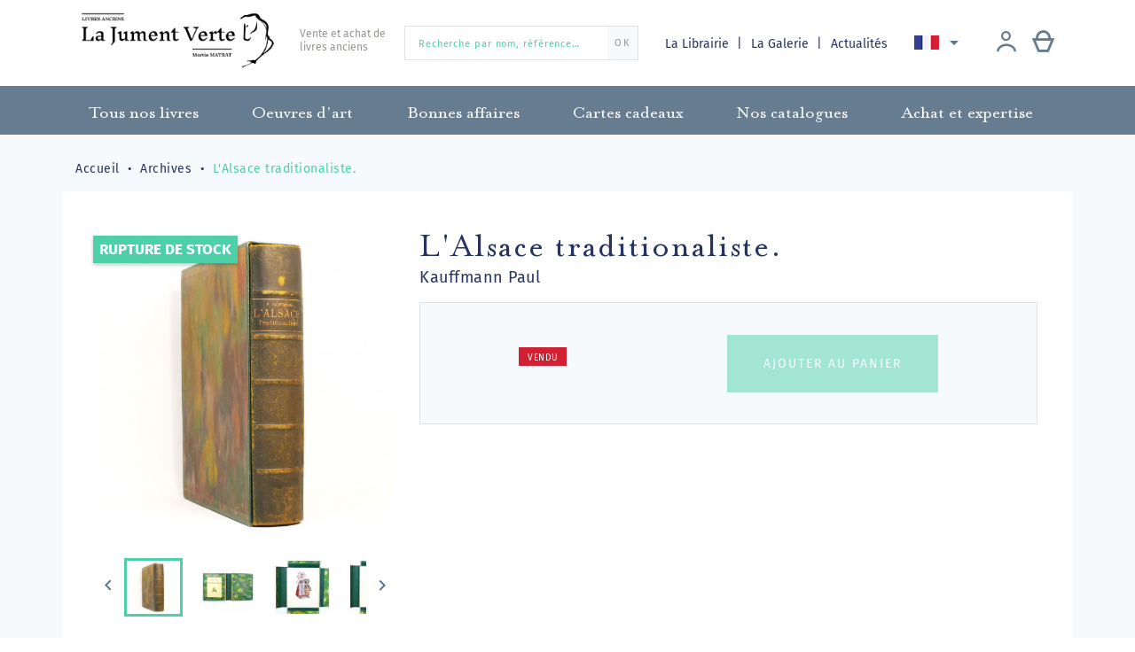

--- FILE ---
content_type: text/html; charset=utf-8
request_url: https://librairiejumentverte.com/fr/archives/1500-lalsace-traditionaliste.html
body_size: 15193
content:
<!doctype html>
<html lang="fr">

  <head>
    
      
  <meta charset="utf-8">


  <meta http-equiv="x-ua-compatible" content="ie=edge">



  <link rel="canonical" href="https://librairiejumentverte.com/fr/archives/1500-lalsace-traditionaliste.html">

  <title>L&#039;Alsace traditionaliste. </title>
  <meta name="description" content="L&#039;Alsace traditionaliste. ">
  <meta name="keywords" content="">
        <link rel="canonical" href="https://librairiejumentverte.com/fr/archives/1500-lalsace-traditionaliste.html">
  


  <meta name="viewport" content="width=device-width, initial-scale=1">



    <link rel="apple-touch-icon" sizes="180x180" href="img/apple-touch-icon.png">
  <link rel="icon" type="image/png" sizes="32x32" href="https://librairiejumentverte.com/img/favicon.ico?1592037770">
  <link rel="icon" type="image/png" sizes="16x16" href="https://librairiejumentverte.com/img/favicon.ico?1592037770">
  <link rel="manifest" href="img/site.webmanifest">
  <link rel="mask-icon" href="img/safari-pinned-tab.svg" color="#00003e">
  <meta name="msapplication-TileColor" content="#fade9e">
  <meta name="theme-color" content="#ffffff">



    <link rel="stylesheet" href="https://librairiejumentverte.com/themes/gmm-jumentverte/assets/cache/theme-9f1e85124.css" type="text/css" media="all">




    <script type="text/javascript" src="https://librairiejumentverte.com/themes/gmm-jumentverte/assets/cache/head-448bc4123.js" ></script>


  <script type="text/javascript">
        var ASPath = "\/modules\/pm_advancedsearch4\/";
        var ASSearchUrl = "https:\/\/librairiejumentverte.com\/fr\/module\/pm_advancedsearch4\/advancedsearch4";
        var PAYPLUG_DOMAIN = "https:\/\/secure.payplug.com";
        var as4_orderBySalesAsc = "Meilleures ventes en dernier";
        var as4_orderBySalesDesc = "Meilleures ventes en premier";
        var is_sandbox_mode = false;
        var module_name = "payplug";
        var payplug_ajax_url = "https:\/\/librairiejumentverte.com\/fr\/module\/payplug\/ajax";
        var prestashop = {"cart":{"products":[],"totals":{"total":{"type":"total","label":"Total","amount":0,"value":"0,00\u00a0\u20ac"},"total_including_tax":{"type":"total","label":"Total TTC","amount":0,"value":"0,00\u00a0\u20ac"},"total_excluding_tax":{"type":"total","label":"Total HT :","amount":0,"value":"0,00\u00a0\u20ac"}},"subtotals":{"products":{"type":"products","label":"Sous-total","amount":0,"value":"0,00\u00a0\u20ac"},"discounts":null,"shipping":{"type":"shipping","label":"Livraison","amount":0,"value":""},"tax":null},"products_count":0,"summary_string":"0 articles","vouchers":{"allowed":1,"added":[]},"discounts":[],"minimalPurchase":0,"minimalPurchaseRequired":""},"currency":{"id":1,"name":"Euro","iso_code":"EUR","iso_code_num":"978","sign":"\u20ac"},"customer":{"lastname":null,"firstname":null,"email":null,"birthday":null,"newsletter":null,"newsletter_date_add":null,"optin":null,"website":null,"company":null,"siret":null,"ape":null,"is_logged":false,"gender":{"type":null,"name":null},"addresses":[]},"country":{"id_zone":"9","id_currency":"0","call_prefix":"33","iso_code":"FR","active":"1","contains_states":"0","need_identification_number":"0","need_zip_code":"1","zip_code_format":"NNNNN","display_tax_label":"1","name":"France","id":8},"language":{"name":"Fran\u00e7ais (French)","iso_code":"fr","locale":"fr-FR","language_code":"fr","active":"1","is_rtl":"0","date_format_lite":"d\/m\/Y","date_format_full":"d\/m\/Y H:i:s","id":1},"page":{"title":"","canonical":"https:\/\/librairiejumentverte.com\/fr\/archives\/1500-lalsace-traditionaliste.html","meta":{"title":"L'Alsace traditionaliste. ","description":"L'Alsace traditionaliste. ","keywords":"","robots":"index"},"page_name":"product","body_classes":{"lang-fr":true,"lang-rtl":false,"country-FR":true,"currency-EUR":true,"layout-full-width":true,"page-product":true,"tax-display-enabled":true,"page-customer-account":false,"product-id-1500":true,"product-L'Alsace traditionaliste. ":true,"product-id-category-30":true,"product-id-manufacturer-0":true,"product-id-supplier-0":true,"product-available-for-order":true},"admin_notifications":[],"password-policy":{"feedbacks":{"0":"Tr\u00e8s faible","1":"Faible","2":"Moyenne","3":"Fort","4":"Tr\u00e8s fort","Straight rows of keys are easy to guess":"Les suites de touches sur le clavier sont faciles \u00e0 deviner","Short keyboard patterns are easy to guess":"Les mod\u00e8les courts sur le clavier sont faciles \u00e0 deviner.","Use a longer keyboard pattern with more turns":"Utilisez une combinaison de touches plus longue et plus complexe.","Repeats like \"aaa\" are easy to guess":"Les r\u00e9p\u00e9titions (ex. : \"aaa\") sont faciles \u00e0 deviner.","Repeats like \"abcabcabc\" are only slightly harder to guess than \"abc\"":"Les r\u00e9p\u00e9titions (ex. : \"abcabcabc\") sont seulement un peu plus difficiles \u00e0 deviner que \"abc\".","Sequences like abc or 6543 are easy to guess":"Les s\u00e9quences (ex. : abc ou 6543) sont faciles \u00e0 deviner.","Recent years are easy to guess":"Les ann\u00e9es r\u00e9centes sont faciles \u00e0 deviner.","Dates are often easy to guess":"Les dates sont souvent faciles \u00e0 deviner.","This is a top-10 common password":"Ce mot de passe figure parmi les 10 mots de passe les plus courants.","This is a top-100 common password":"Ce mot de passe figure parmi les 100 mots de passe les plus courants.","This is a very common password":"Ceci est un mot de passe tr\u00e8s courant.","This is similar to a commonly used password":"Ce mot de passe est similaire \u00e0 un mot de passe couramment utilis\u00e9.","A word by itself is easy to guess":"Un mot seul est facile \u00e0 deviner.","Names and surnames by themselves are easy to guess":"Les noms et les surnoms seuls sont faciles \u00e0 deviner.","Common names and surnames are easy to guess":"Les noms et les pr\u00e9noms courants sont faciles \u00e0 deviner.","Use a few words, avoid common phrases":"Utilisez quelques mots, \u00e9vitez les phrases courantes.","No need for symbols, digits, or uppercase letters":"Pas besoin de symboles, de chiffres ou de majuscules.","Avoid repeated words and characters":"\u00c9viter de r\u00e9p\u00e9ter les mots et les caract\u00e8res.","Avoid sequences":"\u00c9viter les s\u00e9quences.","Avoid recent years":"\u00c9vitez les ann\u00e9es r\u00e9centes.","Avoid years that are associated with you":"\u00c9vitez les ann\u00e9es qui vous sont associ\u00e9es.","Avoid dates and years that are associated with you":"\u00c9vitez les dates et les ann\u00e9es qui vous sont associ\u00e9es.","Capitalization doesn't help very much":"Les majuscules ne sont pas tr\u00e8s utiles.","All-uppercase is almost as easy to guess as all-lowercase":"Un mot de passe tout en majuscules est presque aussi facile \u00e0 deviner qu'un mot de passe tout en minuscules.","Reversed words aren't much harder to guess":"Les mots invers\u00e9s ne sont pas beaucoup plus difficiles \u00e0 deviner.","Predictable substitutions like '@' instead of 'a' don't help very much":"Les substitutions pr\u00e9visibles comme '\"@\" au lieu de \"a\" n'aident pas beaucoup.","Add another word or two. Uncommon words are better.":"Ajoutez un autre mot ou deux. Pr\u00e9f\u00e9rez les mots peu courants."}}},"shop":{"name":"Librairie La Jument Verte","logo":"https:\/\/librairiejumentverte.com\/img\/librairie-la-jument-verte-logo-1592036662.jpg","stores_icon":"https:\/\/librairiejumentverte.com\/img\/logo_stores.png","favicon":"https:\/\/librairiejumentverte.com\/img\/favicon.ico"},"core_js_public_path":"\/themes\/","urls":{"base_url":"https:\/\/librairiejumentverte.com\/","current_url":"https:\/\/librairiejumentverte.com\/fr\/archives\/1500-lalsace-traditionaliste.html","shop_domain_url":"https:\/\/librairiejumentverte.com","img_ps_url":"https:\/\/librairiejumentverte.com\/img\/","img_cat_url":"https:\/\/librairiejumentverte.com\/img\/c\/","img_lang_url":"https:\/\/librairiejumentverte.com\/img\/l\/","img_prod_url":"https:\/\/librairiejumentverte.com\/img\/p\/","img_manu_url":"https:\/\/librairiejumentverte.com\/img\/m\/","img_sup_url":"https:\/\/librairiejumentverte.com\/img\/su\/","img_ship_url":"https:\/\/librairiejumentverte.com\/img\/s\/","img_store_url":"https:\/\/librairiejumentverte.com\/img\/st\/","img_col_url":"https:\/\/librairiejumentverte.com\/img\/co\/","img_url":"https:\/\/librairiejumentverte.com\/themes\/gmm-jumentverte\/assets\/img\/","css_url":"https:\/\/librairiejumentverte.com\/themes\/gmm-jumentverte\/assets\/css\/","js_url":"https:\/\/librairiejumentverte.com\/themes\/gmm-jumentverte\/assets\/js\/","pic_url":"https:\/\/librairiejumentverte.com\/upload\/","theme_assets":"https:\/\/librairiejumentverte.com\/themes\/gmm-jumentverte\/assets\/","theme_dir":"https:\/\/librairiejumentverte.com\/themes\/gmm-jumentverte\/","pages":{"address":"https:\/\/librairiejumentverte.com\/fr\/adresse","addresses":"https:\/\/librairiejumentverte.com\/fr\/adresses","authentication":"https:\/\/librairiejumentverte.com\/fr\/connexion","manufacturer":"https:\/\/librairiejumentverte.com\/fr\/brands","cart":"https:\/\/librairiejumentverte.com\/fr\/panier","category":"https:\/\/librairiejumentverte.com\/fr\/index.php?controller=category","cms":"https:\/\/librairiejumentverte.com\/fr\/index.php?controller=cms","contact":"https:\/\/librairiejumentverte.com\/fr\/nous-contacter","discount":"https:\/\/librairiejumentverte.com\/fr\/reduction","guest_tracking":"https:\/\/librairiejumentverte.com\/fr\/suivi-commande-invite","history":"https:\/\/librairiejumentverte.com\/fr\/historique-commandes","identity":"https:\/\/librairiejumentverte.com\/fr\/identite","index":"https:\/\/librairiejumentverte.com\/fr\/","my_account":"https:\/\/librairiejumentverte.com\/fr\/mon-compte","order_confirmation":"https:\/\/librairiejumentverte.com\/fr\/confirmation-commande","order_detail":"https:\/\/librairiejumentverte.com\/fr\/index.php?controller=order-detail","order_follow":"https:\/\/librairiejumentverte.com\/fr\/suivi-commande","order":"https:\/\/librairiejumentverte.com\/fr\/commande","order_return":"https:\/\/librairiejumentverte.com\/fr\/index.php?controller=order-return","order_slip":"https:\/\/librairiejumentverte.com\/fr\/avoirs","pagenotfound":"https:\/\/librairiejumentverte.com\/fr\/page-introuvable","password":"https:\/\/librairiejumentverte.com\/fr\/recuperation-mot-de-passe","pdf_invoice":"https:\/\/librairiejumentverte.com\/fr\/index.php?controller=pdf-invoice","pdf_order_return":"https:\/\/librairiejumentverte.com\/fr\/index.php?controller=pdf-order-return","pdf_order_slip":"https:\/\/librairiejumentverte.com\/fr\/index.php?controller=pdf-order-slip","prices_drop":"https:\/\/librairiejumentverte.com\/fr\/promotions","product":"https:\/\/librairiejumentverte.com\/fr\/index.php?controller=product","registration":"https:\/\/librairiejumentverte.com\/fr\/index.php?controller=registration","search":"https:\/\/librairiejumentverte.com\/fr\/recherche","sitemap":"https:\/\/librairiejumentverte.com\/fr\/plan-site","stores":"https:\/\/librairiejumentverte.com\/fr\/magasins","supplier":"https:\/\/librairiejumentverte.com\/fr\/fournisseur","new_products":"https:\/\/librairiejumentverte.com\/fr\/nouveaux-ouvrages","brands":"https:\/\/librairiejumentverte.com\/fr\/brands","register":"https:\/\/librairiejumentverte.com\/fr\/index.php?controller=registration","order_login":"https:\/\/librairiejumentverte.com\/fr\/commande?login=1"},"alternative_langs":{"fr":"https:\/\/librairiejumentverte.com\/fr\/archives\/1500-lalsace-traditionaliste.html","en-us":"https:\/\/librairiejumentverte.com\/en\/archives\/1500-lalsace-traditionaliste.html","de-de":"https:\/\/librairiejumentverte.com\/de\/archiv\/1500-lalsace-traditionaliste.html"},"actions":{"logout":"https:\/\/librairiejumentverte.com\/fr\/?mylogout="},"no_picture_image":{"bySize":{"small_default":{"url":"https:\/\/librairiejumentverte.com\/img\/p\/fr-default-small_default.jpg","width":98,"height":104},"cart_default":{"url":"https:\/\/librairiejumentverte.com\/img\/p\/fr-default-cart_default.jpg","width":125,"height":133},"home_default":{"url":"https:\/\/librairiejumentverte.com\/img\/p\/fr-default-home_default.jpg","width":250,"height":266},"medium_default":{"url":"https:\/\/librairiejumentverte.com\/img\/p\/fr-default-medium_default.jpg","width":452,"height":480},"large_default":{"url":"https:\/\/librairiejumentverte.com\/img\/p\/fr-default-large_default.jpg","width":595,"height":632}},"small":{"url":"https:\/\/librairiejumentverte.com\/img\/p\/fr-default-small_default.jpg","width":98,"height":104},"medium":{"url":"https:\/\/librairiejumentverte.com\/img\/p\/fr-default-home_default.jpg","width":250,"height":266},"large":{"url":"https:\/\/librairiejumentverte.com\/img\/p\/fr-default-large_default.jpg","width":595,"height":632},"legend":""}},"configuration":{"display_taxes_label":true,"display_prices_tax_incl":false,"is_catalog":false,"show_prices":true,"opt_in":{"partner":false},"quantity_discount":{"type":"discount","label":"Remise sur prix unitaire"},"voucher_enabled":1,"return_enabled":0},"field_required":[],"breadcrumb":{"links":[{"title":"Accueil","url":"https:\/\/librairiejumentverte.com\/fr\/"},{"title":"Archives","url":"https:\/\/librairiejumentverte.com\/fr\/30-archives"},{"title":"L'Alsace traditionaliste. ","url":"https:\/\/librairiejumentverte.com\/fr\/archives\/1500-lalsace-traditionaliste.html"}],"count":3},"link":{"protocol_link":"https:\/\/","protocol_content":"https:\/\/"},"time":1768909810,"static_token":"ae6aebb9990b33c28b1cd3c1ce88e175","token":"1d147a72c36e2a2ce5923ebd82051a6f","debug":false,"modules":{"st_captcha":{"recaptcha_site":"6LcExQIiAAAAAAEt4rFiP5PQT9DHwNaUMEb6StO8"}}};
        var psemailsubscription_subscription = "https:\/\/librairiejumentverte.com\/fr\/module\/ps_emailsubscription\/subscription";
        var psr_icon_color = "#F19D76";
      </script>



  	<!-- MODULE PM_AdvancedTopMenu || Presta-Module.com -->
<!--[if lt IE 8]>
<script type="text/javascript" src="https://librairiejumentverte.com/modules/pm_advancedtopmenu/js/pm_advancedtopmenuiefix.js"></script>
<![endif]-->
<script type="text/javascript">
		var adtm_isToggleMode = false;
		var adtm_menuHamburgerSelector = "#menu-icon, .menu-icon";
</script>
<!-- /MODULE PM_AdvancedTopMenu || Presta-Module.com -->
<!-- Global site tag (gtag.js) - Google Analytics -->
<script async src='https://www.googletagmanager.com/gtag/js?id=UA-146960280-1' data-keepinline></script>
<script data-keepinline>
    
    window.dataLayer = window.dataLayer || [];
    function gtag(){dataLayer.push(arguments);}
    gtag('js', new Date());
    
</script>




    
  <meta property="og:type" content="product">
  <meta property="og:url" content="https://librairiejumentverte.com/fr/archives/1500-lalsace-traditionaliste.html">
  <meta property="og:title" content="L&#039;Alsace traditionaliste. ">
  <meta property="og:site_name" content="Librairie La Jument Verte">
  <meta property="og:description" content="L&#039;Alsace traditionaliste. ">
  <meta property="og:image" content="https://librairiejumentverte.com/9084-large_default/lalsace-traditionaliste.jpg">
    <meta property="product:price:currency" content="EUR">

  </head>

  <body id="product" class="lang-fr country-fr currency-eur layout-full-width page-product tax-display-enabled product-id-1500 product-l-alsace-traditionaliste product-id-category-30 product-id-manufacturer-0 product-id-supplier-0 product-available-for-order">

    
      
    

    
      <div class="d-none btn-mobile-wrapper btn-mobile btn-menu focus" id="close-mobile-menu">
  <i class="icon-close"></i>
</div>
<div id="mobile_top_menu_wrapper" class="d-lg-none">
  <div class="mobile-menu">
    <div id="_mobile_user_info" class="d-flex flex-row"></div>
    <div id="_mobile_customer_buttons" class="d-flex flex-column"></div>
    <div id="_mobile_menu_link" class="mb-3 text-center"></div>
    <div id="_mobile_search_widget" class="mb-3 mx-4"></div>
    <div class="js-top-menu mobile" id="_mobile_top_menu"></div>
    <div id="_mobile_language_selector"></div>
    <div class="js-top-menu-bottom"></div>
  </div>
</div>
    

    <main id="main-page">
      
              

      <header id="header">
        
          
  <div class="header-banner">
    
  </div>



  <nav class="header-nav">
    <div class="container">
        <div class="row d-flex flex-row align-items-center">
          <div class="col-lg-4 col-12 pb-3 pt-1 d-flex align-items-center justify-content-start justify-content-lg-between">

	<div id="desktop_logo">
	  <a href="https://librairiejumentverte.com/">
	    <img class="logo img-responsive" src="https://librairiejumentverte.com/img/librairie-la-jument-verte-logo-1592036662.jpg" alt="Librairie La Jument Verte">
	  </a>
	</div>

			<div class="pt-2">
			<p class="shoptitle align-self-center">Vente et achat de<br />livres anciens</p>
		</div>
	
</div>
<!-- Block search module TOP -->
<div id="_desktop_search_widget" class="col-12 d-none d-lg-block col-lg-3">
	<div id="search_widget" class="search-widget" data-search-controller-url="//librairiejumentverte.com/fr/recherche">
		<form method="get" action="//librairiejumentverte.com/fr/recherche">
			<input type="hidden" name="controller" value="search">
			<input type="text" name="s" value="" placeholder="Recherche par nom, référence…" aria-label="Recherche par nom, référence…">
			<button type="submit">
	      		<span>OK</span>
			</button>
		</form>
	</div>
</div>
<!-- /Block search module TOP -->
<!-- Module Presta Blog -->
<div class="col-lg-5 text-right d-none d-lg-flex flex-row align-items-center justify-content-between">
	<div id="_desktop_menu_link" class="d-inline blog-top">
		<a href="//librairiejumentverte.com/fr/page/4-la-librairie-strasbourg">
            La Librairie
		</a>
		<a href="//librairiejumentverte.com/fr/page/14-la-galerie-strasbourg">
			La Galerie
		</a>
		<a class="blog-link" href="https://librairiejumentverte.com/fr/blog">
            Actualités
		</a>
	</div>
<!-- /Module Presta Blog -->

          
<div id="_desktop_language_selector">
  <div class="language-selector-wrapper">
    <div class="language-selector dropdown js-dropdown">
      <button data-toggle="dropdown" class="btn-unstyle" aria-haspopup="true" aria-expanded="false" aria-label="Sélecteur de langue">
        <span class="expand-more"><img src="/img/gmm/lang-1.png" alt="Français"/></span>
        <i class="material-icons expand-more">&#xE5C5;</i>
      </button>
      <ul class="dropdown-menu" aria-labelledby="language-selector-label">
                  <li  class="current" >
            <a href="https://librairiejumentverte.com/fr/archives/1500-lalsace-traditionaliste.html" class="dropdown-item"><img src="/img/gmm/lang-1.png" alt="Français"/> Français</a>
          </li>
                  <li >
            <a href="https://librairiejumentverte.com/en/archives/1500-lalsace-traditionaliste.html" class="dropdown-item"><img src="/img/gmm/lang-2.png" alt="English"/> English</a>
          </li>
                  <li >
            <a href="https://librairiejumentverte.com/de/archiv/1500-lalsace-traditionaliste.html" class="dropdown-item"><img src="/img/gmm/lang-3.png" alt="Deutsch"/> Deutsch</a>
          </li>
              </ul>
    </div>
  </div>
</div>

            <div id="_desktop_user_info" class="d-flex flex-row justify-content-around">
    <div class="user-info mr-lg-2">
              <a
          href="https://librairiejumentverte.com/fr/mon-compte"
          title="Identifiez-vous"
          rel="nofollow"
          class="header-btn"
        >
          <span class="icon-account philanto-icon-user"></span>
        </a>
          </div>
  		<div id="_desktop_cart" class="d-lg-inline-block">
		  <div class="blockcart cart-preview inactive" data-refresh-url="//librairiejumentverte.com/fr/module/ps_shoppingcart/ajax">
		      <a rel="nofollow" href="//librairiejumentverte.com/fr/panier?action=show" class="header-btn">
		       <span class="icon-cart philanto-icon-cart"></span>
		       		      </a>
		  </div>
		</div>
	</div>
        </div>

        <div class="d-block d-lg-none mobile mobile-actions">
            <div class="btn-mobile-wrapper btn-mobile" id="open-mobile-menu">
              <i class="material-icons">menu</i>
            </div>
        </div>

        </div>
    </div>
  </nav>



  <!-- MODULE PM_AdvancedTopMenu || Presta-Module.com -->
<div id="_desktop_top_menu" class="adtm_menu_container">
	<div id="adtm_menu" data-open-method="1">
		<nav id="adtm_menu_inner" class="clearfix advtm_open_on_hover">
			<ul id="menu" class="container">
																		
																																																								<li class="li-niveau1 advtm_menu_7 sub">
													<a href="https://librairiejumentverte.com/fr/3-vente-de-livres-anciens" title="Tous nos livres"  class=" a-niveau1"  data-type="category" data-id="3"><span class="advtm_menu_span advtm_menu_span_7">Tous nos livres</span><!--[if gte IE 7]><!--></a>																	<div class="adtm_sub">
													<div class="columnWrapTable">
							<div class="row columnWrapInner">
																							
																<div class="col-lg-3 adtm_column_wrap_td advtm_column_wrap_td_3">
									<div class="adtm_column_wrap advtm_column_wrap_3">
																			<div class="adtm_column_wrap_sizer">&nbsp;</div>
																																																		<div class="adtm_column_over">
																						</div>
										<div class="adtm_column adtm_column_5">
											
											
																									<div class="column_wrap_title">
																											<a href="https://librairiejumentverte.com/fr/7-alsatique" title="Alsatique"  class=""  data-type="category" data-id="7">Alsatique</a>																										</div>
												
																																													</div>
																																																																							<div class="adtm_column_over">
																						</div>
										<div class="adtm_column adtm_column_6">
											
											
																									<div class="column_wrap_title">
																											<a href="https://librairiejumentverte.com/fr/8-manuscrits-anciens" title="Manuscrit"  class=""  data-type="category" data-id="8">Manuscrit</a>																										</div>
												
																																													</div>
																																																																							<div class="adtm_column_over">
																						</div>
										<div class="adtm_column adtm_column_7">
											
											
																									<div class="column_wrap_title">
																											<a href="https://librairiejumentverte.com/fr/9-livre-incunable" title="Incunable"  class=""  data-type="category" data-id="9">Incunable</a>																										</div>
												
																																													</div>
																																																																							<div class="adtm_column_over">
																						</div>
										<div class="adtm_column adtm_column_8">
											
											
																									<div class="column_wrap_title">
																											<a href="https://librairiejumentverte.com/fr/10-livre-ancien-16eme-siecle" title="XVIe si&egrave;cle"  class=""  data-type="category" data-id="10">XVIe si&egrave;cle</a>																										</div>
												
																																													</div>
																																																																							<div class="adtm_column_over">
																						</div>
										<div class="adtm_column adtm_column_9">
											
											
																									<div class="column_wrap_title">
																											<a href="https://librairiejumentverte.com/fr/11-livre-relie-cuir" title="Reliure"  class=""  data-type="category" data-id="11">Reliure</a>																										</div>
												
																																													</div>
																																																</div>
								</div>
																															
																<div class="col-lg-3 adtm_column_wrap_td advtm_column_wrap_td_5">
									<div class="adtm_column_wrap advtm_column_wrap_5">
																			<div class="adtm_column_wrap_sizer">&nbsp;</div>
																																																		<div class="adtm_column_over">
																						</div>
										<div class="adtm_column adtm_column_10">
											
											
																									<div class="column_wrap_title">
																											<a href="https://librairiejumentverte.com/fr/12-livres-d-histoire-anciens" title="Histoire"  class=""  data-type="category" data-id="12">Histoire</a>																										</div>
												
																																													</div>
																																																																							<div class="adtm_column_over">
																						</div>
										<div class="adtm_column adtm_column_11">
											
											
																									<div class="column_wrap_title">
																											<a href="https://librairiejumentverte.com/fr/13-livres-anciens-histoire-des-idees" title="Histoire des id&eacute;es"  class=""  data-type="category" data-id="13">Histoire des id&eacute;es</a>																										</div>
												
																																													</div>
																																																																							<div class="adtm_column_over">
																						</div>
										<div class="adtm_column adtm_column_12">
											
											
																									<div class="column_wrap_title">
																											<a href="https://librairiejumentverte.com/fr/14-livres-anciens-litteratures" title="Litt&eacute;rature"  class=""  data-type="category" data-id="14">Litt&eacute;rature</a>																										</div>
												
																																													</div>
																																																																							<div class="adtm_column_over">
																						</div>
										<div class="adtm_column adtm_column_13">
											
											
																									<div class="column_wrap_title">
																											<a href="https://librairiejumentverte.com/fr/15-livre-ancien-medecine" title="Science, m&eacute;decine, techniques"  class=""  data-type="category" data-id="15">Science, m&eacute;decine, techniques</a>																										</div>
												
																																													</div>
																																																																							<div class="adtm_column_over">
																						</div>
										<div class="adtm_column adtm_column_14">
											
											
																									<div class="column_wrap_title">
																											<a href="https://librairiejumentverte.com/fr/16-livre-ancien-art" title="Art"  class=""  data-type="category" data-id="16">Art</a>																										</div>
												
																																													</div>
																																																</div>
								</div>
																															
																<div class="col-lg-3 adtm_column_wrap_td advtm_column_wrap_td_6">
									<div class="adtm_column_wrap advtm_column_wrap_6">
																			<div class="adtm_column_wrap_sizer">&nbsp;</div>
																																																		<div class="adtm_column_over">
																						</div>
										<div class="adtm_column adtm_column_15">
											
											
																									<div class="column_wrap_title">
																											<a href="https://librairiejumentverte.com/fr/17-livres-anciens-curiosa" title="Curiosa"  class=""  data-type="category" data-id="17">Curiosa</a>																										</div>
												
																																													</div>
																																																																							<div class="adtm_column_over">
																						</div>
										<div class="adtm_column adtm_column_16">
											
											
																									<div class="column_wrap_title">
																											<a href="https://librairiejumentverte.com/fr/18-livres-de-droit-anciens" title="Droit"  class=""  data-type="category" data-id="18">Droit</a>																										</div>
												
																																													</div>
																																																																							<div class="adtm_column_over">
																						</div>
										<div class="adtm_column adtm_column_20">
											
											
																									<div class="column_wrap_title">
																											<a href="https://librairiejumentverte.com/fr/22-livre-cuisine-ancien" title="Gastronomie"  class=""  data-type="category" data-id="22">Gastronomie</a>																										</div>
												
																																													</div>
																																																																							<div class="adtm_column_over">
																						</div>
										<div class="adtm_column adtm_column_21">
											
											
																									<div class="column_wrap_title">
																											<a href="https://librairiejumentverte.com/fr/23-photographie" title="Photographie"  class=""  data-type="category" data-id="23">Photographie</a>																										</div>
												
																																													</div>
																																																																							<div class="adtm_column_over">
																						</div>
										<div class="adtm_column adtm_column_22">
											
											
																									<div class="column_wrap_title">
																											<a href="https://librairiejumentverte.com/fr/24-atlas-voyage-et-lointain" title="Atlas, Voyage et lointain"  class=""  data-type="category" data-id="24">Atlas, Voyage et lointain</a>																										</div>
												
																																													</div>
																																																</div>
								</div>
																															
																<div class="col-lg-3 adtm_column_wrap_td advtm_column_wrap_td_7">
									<div class="adtm_column_wrap advtm_column_wrap_7">
																			<div class="adtm_column_wrap_sizer">&nbsp;</div>
																																																		<div class="adtm_column_over">
																						</div>
										<div class="adtm_column adtm_column_29">
											
											
																									<div class="column_wrap_title">
																											<a href="https://librairiejumentverte.com/fr/32-enfantina" title="Enfantina"  class=""  data-type="category" data-id="32">Enfantina</a>																										</div>
												
																																													</div>
																																																																							<div class="adtm_column_over">
																						</div>
										<div class="adtm_column adtm_column_31">
											
											
																									<div class="column_wrap_title">
																											<a href="https://librairiejumentverte.com/fr/35-lorraine" title="Lorraine"  class=""  data-type="category" data-id="35">Lorraine</a>																										</div>
												
																																													</div>
																																																																							<div class="adtm_column_over">
																						</div>
										<div class="adtm_column adtm_column_17">
											
											
																									<div class="column_wrap_title">
																											<a href="https://librairiejumentverte.com/fr/19-bible-ancienne" title="Religion"  class=""  data-type="category" data-id="19">Religion</a>																										</div>
												
																																													</div>
																																																																							<div class="adtm_column_over">
																						</div>
										<div class="adtm_column adtm_column_19">
											
											
																									<div class="column_wrap_title">
																											<a href="https://librairiejumentverte.com/fr/21-livres-anciens-franc-maconnerie" title="Franc-ma&ccedil;onnerie"  class=""  data-type="category" data-id="21">Franc-ma&ccedil;onnerie</a>																										</div>
												
																																													</div>
																																																																							<div class="adtm_column_over">
																						</div>
										<div class="adtm_column adtm_column_18">
											
											
																									<div class="column_wrap_title">
																											<a href="https://librairiejumentverte.com/fr/20-livre-esoterique-ancien" title="&Eacute;sot&eacute;risme"  class=""  data-type="category" data-id="20">&Eacute;sot&eacute;risme</a>																										</div>
												
																																													</div>
																																																</div>
								</div>
																						</div>
						</div>
												</div>
										</li>
																			
																																																								<li class="li-niveau1 advtm_menu_8 sub">
													<a href="https://librairiejumentverte.com/fr/4-vente-gravures-anciennes" title="Oeuvres d&rsquo;art"  class=" a-niveau1"  data-type="category" data-id="4"><span class="advtm_menu_span advtm_menu_span_8">Oeuvres d&rsquo;art</span><!--[if gte IE 7]><!--></a>																	<div class="adtm_sub">
													<div class="columnWrapTable">
							<div class="row columnWrapInner">
																							
																<div class="col-lg-3 adtm_column_wrap_td advtm_column_wrap_td_4">
									<div class="adtm_column_wrap advtm_column_wrap_4">
																			<div class="adtm_column_wrap_sizer">&nbsp;</div>
																																																		<div class="adtm_column_over">
																						</div>
										<div class="adtm_column adtm_column_23">
											
											
																									<div class="column_wrap_title">
																											<a href="https://librairiejumentverte.com/fr/25-gravures-anciennes" title="Gravures et estampes"  class=""  data-type="category" data-id="25">Gravures et estampes</a>																										</div>
												
																																													</div>
																																																																							<div class="adtm_column_over">
																						</div>
										<div class="adtm_column adtm_column_24">
											
											
																									<div class="column_wrap_title">
																											<a href="https://librairiejumentverte.com/fr/26-carte-geographique-ancienne" title="Cartes g&eacute;ographiques et plans"  class=""  data-type="category" data-id="26">Cartes g&eacute;ographiques et plans</a>																										</div>
												
																																													</div>
																																																</div>
								</div>
																															
																<div class="col-lg-3 adtm_column_wrap_td advtm_column_wrap_td_9">
									<div class="adtm_column_wrap advtm_column_wrap_9">
																			<div class="adtm_column_wrap_sizer">&nbsp;</div>
																																																		<div class="adtm_column_over">
																						</div>
										<div class="adtm_column adtm_column_25">
											
											
																									<div class="column_wrap_title">
																											<a href="https://librairiejumentverte.com/fr/27-dessins-anciens" title="Dessins"  class=""  data-type="category" data-id="27">Dessins</a>																										</div>
												
																																													</div>
																																																																							<div class="adtm_column_over">
																						</div>
										<div class="adtm_column adtm_column_26">
											
											
																									<div class="column_wrap_title">
																											<a href="https://librairiejumentverte.com/fr/28-peinture-ancienne" title="Peintures"  class=""  data-type="category" data-id="28">Peintures</a>																										</div>
												
																																													</div>
																																																</div>
								</div>
																															
																<div class="col-lg-3 adtm_column_wrap_td advtm_column_wrap_td_8">
									<div class="adtm_column_wrap advtm_column_wrap_8">
																			<div class="adtm_column_wrap_sizer">&nbsp;</div>
																																																		<div class="adtm_column_over">
																						</div>
										<div class="adtm_column adtm_column_30">
											
											
																									<div class="column_wrap_title">
																											<a href="https://librairiejumentverte.com/fr/34-affiches" title="Affiches"  class=""  data-type="category" data-id="34">Affiches</a>																										</div>
												
																																													</div>
																																																																							<div class="adtm_column_over">
																						</div>
										<div class="adtm_column adtm_column_27">
											
											
																									<div class="column_wrap_title">
																											<a href="https://librairiejumentverte.com/fr/29-photos-anciennes" title="Photographies"  class=""  data-type="category" data-id="29">Photographies</a>																										</div>
												
																																													</div>
																																																</div>
								</div>
																															
																<div class="col-lg-3 adtm_column_wrap_td advtm_column_wrap_td_10">
									<div class="adtm_column_wrap advtm_column_wrap_10">
																			<div class="adtm_column_wrap_sizer">&nbsp;</div>
																																																		<div class="adtm_column_over">
																						</div>
										<div class="adtm_column adtm_column_28">
											
											
																									<div class="column_wrap_title">
																											<a href="#" title=""  class="adtm_unclickable" ><img src="//librairiejumentverte.com/modules/pm_advancedtopmenu/column_icons/28-fr.jpg" alt="" title="" width="310" height="310" class="adtm_menu_icon img-responsive" /></a>																										</div>
												
																																													</div>
																																																</div>
								</div>
																						</div>
						</div>
												</div>
										</li>
																			
																																	<li class="li-niveau1 advtm_menu_9 menuHaveNoMobileSubMenu">
													<a href="https://librairiejumentverte.com/fr/5-bonnes-affaires" title="Bonnes affaires"  class=" a-niveau1"  data-type="category" data-id="5"><span class="advtm_menu_span advtm_menu_span_9">Bonnes affaires</span></a>																</li>
																			
																																	<li class="li-niveau1 advtm_menu_10 menuHaveNoMobileSubMenu">
													<a href="https://librairiejumentverte.com/fr/6-cadeau-livre-ancien" title="Cartes cadeaux"  class=" a-niveau1"  data-type="category" data-id="6"><span class="advtm_menu_span advtm_menu_span_10">Cartes cadeaux</span></a>																</li>
																			
																																	<li class="li-niveau1 advtm_menu_13 menuHaveNoMobileSubMenu">
													<a href="/fr/catalogues" title="Nos catalogues"  class=" a-niveau1" ><span class="advtm_menu_span advtm_menu_span_13">Nos catalogues</span></a>																</li>
																			
																																	<li class="li-niveau1 advtm_menu_12 menuHaveNoMobileSubMenu">
													<a href="https://librairiejumentverte.com/fr/page/13-estimation-livre-ancien" title="Achat et expertise"  class=" a-niveau1"  data-type="cms" data-id="13"><span class="advtm_menu_span advtm_menu_span_12">Achat et expertise</span></a>																</li>
												</ul>
		</nav>
	</div>
</div>
<!-- /MODULE PM_AdvancedTopMenu || Presta-Module.com -->


        
      </header>

      
        
<aside id="notifications">
  <div class="container">
    
    
    
      </div>
</aside>
      

      <section id="wrapper">
        
                    
            <div class="container">
  <nav data-depth="3" class="breadcrumb hidden-sm-down ">
    <ol itemscope itemtype="http://schema.org/BreadcrumbList">
              
          <li itemprop="itemListElement" itemscope itemtype="http://schema.org/ListItem">
            <a itemprop="item" href="https://librairiejumentverte.com/fr/">
              <span itemprop="name">Accueil</span>
            </a>
            <meta itemprop="position" content="1">
          </li>
        
              
          <li itemprop="itemListElement" itemscope itemtype="http://schema.org/ListItem">
            <a itemprop="item" href="https://librairiejumentverte.com/fr/30-archives">
              <span itemprop="name">Archives</span>
            </a>
            <meta itemprop="position" content="2">
          </li>
        
              
          <li itemprop="itemListElement" itemscope itemtype="http://schema.org/ListItem">
            <a itemprop="item" href="https://librairiejumentverte.com/fr/archives/1500-lalsace-traditionaliste.html">
              <span itemprop="name">L&#039;Alsace traditionaliste. </span>
            </a>
            <meta itemprop="position" content="3">
          </li>
        
          </ol>
  </nav>  
</div>
          
          


          

          
  <div id="content-wrapper">
    
    

  <section id="main" itemscope itemtype="https://schema.org/Product">
    <meta itemprop="url" content="https://librairiejumentverte.com/fr/archives/1500-lalsace-traditionaliste.html">

    <div class="container product-main">
      <div class="row">
        <div class="col-md-4">
          
            <section class="page-content" id="content">
              

                
  <ul class="product-flags">
          <li class="product-flag out_of_stock">Rupture de stock</li>
      </ul>

                
                  <div class="images-container">
  
    <div class="product-cover zoom" data-toggle="modal" data-target="#product-modal">
      <img class="js-qv-product-cover img-fluid" src="https://librairiejumentverte.com/9084-large_default/lalsace-traditionaliste.jpg" alt="L&#039;Alsace traditionaliste. " title="L&#039;Alsace traditionaliste. " style="width:100%;" itemprop="image">
          </div>
  

  
    <div class="js-qv-mask mask">
      <ul class="product-images js-qv-product-images">
                  <li class="thumb-container">
            <img
              class="thumb js-thumb  selected "
              data-image-medium-src="https://librairiejumentverte.com/9084-medium_default/lalsace-traditionaliste.jpg"
              data-image-large-src="https://librairiejumentverte.com/9084-large_default/lalsace-traditionaliste.jpg"
              src="https://librairiejumentverte.com/9084-home_default/lalsace-traditionaliste.jpg"
              alt="L&#039;Alsace traditionaliste. "
              title="L&#039;Alsace traditionaliste. "
              width="100"
              itemprop="image"
            >
          </li>
                  <li class="thumb-container">
            <img
              class="thumb js-thumb "
              data-image-medium-src="https://librairiejumentverte.com/9085-medium_default/lalsace-traditionaliste.jpg"
              data-image-large-src="https://librairiejumentverte.com/9085-large_default/lalsace-traditionaliste.jpg"
              src="https://librairiejumentverte.com/9085-home_default/lalsace-traditionaliste.jpg"
              alt="L&#039;Alsace traditionaliste. "
              title="L&#039;Alsace traditionaliste. "
              width="100"
              itemprop="image"
            >
          </li>
                  <li class="thumb-container">
            <img
              class="thumb js-thumb "
              data-image-medium-src="https://librairiejumentverte.com/9086-medium_default/lalsace-traditionaliste.jpg"
              data-image-large-src="https://librairiejumentverte.com/9086-large_default/lalsace-traditionaliste.jpg"
              src="https://librairiejumentverte.com/9086-home_default/lalsace-traditionaliste.jpg"
              alt="L&#039;Alsace traditionaliste. "
              title="L&#039;Alsace traditionaliste. "
              width="100"
              itemprop="image"
            >
          </li>
                  <li class="thumb-container">
            <img
              class="thumb js-thumb "
              data-image-medium-src="https://librairiejumentverte.com/9087-medium_default/lalsace-traditionaliste.jpg"
              data-image-large-src="https://librairiejumentverte.com/9087-large_default/lalsace-traditionaliste.jpg"
              src="https://librairiejumentverte.com/9087-home_default/lalsace-traditionaliste.jpg"
              alt="L&#039;Alsace traditionaliste. "
              title="L&#039;Alsace traditionaliste. "
              width="100"
              itemprop="image"
            >
          </li>
                  <li class="thumb-container">
            <img
              class="thumb js-thumb "
              data-image-medium-src="https://librairiejumentverte.com/9088-medium_default/lalsace-traditionaliste.jpg"
              data-image-large-src="https://librairiejumentverte.com/9088-large_default/lalsace-traditionaliste.jpg"
              src="https://librairiejumentverte.com/9088-home_default/lalsace-traditionaliste.jpg"
              alt="L&#039;Alsace traditionaliste. "
              title="L&#039;Alsace traditionaliste. "
              width="100"
              itemprop="image"
            >
          </li>
                  <li class="thumb-container">
            <img
              class="thumb js-thumb "
              data-image-medium-src="https://librairiejumentverte.com/9089-medium_default/lalsace-traditionaliste.jpg"
              data-image-large-src="https://librairiejumentverte.com/9089-large_default/lalsace-traditionaliste.jpg"
              src="https://librairiejumentverte.com/9089-home_default/lalsace-traditionaliste.jpg"
              alt="L&#039;Alsace traditionaliste. "
              title="L&#039;Alsace traditionaliste. "
              width="100"
              itemprop="image"
            >
          </li>
              </ul>
    </div>
  
</div>

                
                <div class="scroll-box-arrows">
                  <i class="material-icons left">&#xE314;</i>
                  <i class="material-icons right">&#xE315;</i>
                </div>

              
            </section>
          

          
          

          </div>
          <div class="col-md-8">
            
              
                <h1 class="display-1 text-left product-title mb-1" itemprop="name">L&#039;Alsace traditionaliste. </h1>
              
            

            <p class="product-editor">
              <span>
                                                                         Kauffmann Paul                                                                                                                                                                                                                                                       </span>
            </p>

            
                        

            
            

            <div class="block-add-to-cart">
              <div class="d-flex flex-column flex-sm-row flex-sm-wrap align-items-center justify-content-center justify-content-sm-around justify-content-md-center
              justify-content-xl-between">

                <div class="inner-add-to-cart-top d-flex flex-column flex-md-row text-center justify-content-md-around align-items-center">
                
                  
                

                
                

                <div class="product-quantities">
                                      <label class="label out-of-stock">
                      Vendu
                    </label>
                                  </div>

                <div class="product-actions">
                                    
                      <form action="https://librairiejumentverte.com/fr/panier" method="post" id="add-to-cart-or-refresh">
                        <input type="hidden" name="token" value="ae6aebb9990b33c28b1cd3c1ce88e175">
                        <input type="hidden" name="id_product" value="1500" id="product_page_product_id">
                        <input type="hidden" name="id_customization" value="0" id="product_customization_id">

                        
                          <div class="product-variants">
  </div>
                        

                        
                                                  

                        
                          
<div class="product-add-to-cart">
  
    
      <div class="product-quantity d-flex d-flex flex-column flex-md-row justify-content-between align-items-center">
        
        <div class="add">
                                        <button
                class="btn btn-primary add-to-cart"
                data-button-action="add-to-cart"
                type="submit"
                disabled
              >
                Ajouter au panier
              </button>
                                </div>
      </div>
    

    
      <p class="product-minimal-quantity mb-0">
              </p>
    
  </div>
                        

                        
                          <input class="product-refresh ps-hidden-by-js" name="refresh" type="submit" value="Refresh">
                        
                      </form>
                    
                  </div>

                                </div>

                
                                  

              </div>

            </div>

            

            
              
            

            <div class="d-flex flex-row align-items-center">
              
              
                <div class="container product-additional-info">
  
</div>
              
            </div>
        </div>
      </div>
    </div>

    <div class="product-information container">

      
      <div class="tabs">
        <ul class="nav nav-tabs" role="tablist">
                      <li class="nav-item">
               <a
                 class="nav-link active"
                 data-toggle="tab"
                 href="#description"
                 role="tab"
                 aria-controls="description"
                  aria-selected="true">Description</a>
            </li>
                               <li class="nav-item">
            <a
              class="nav-link"
              data-toggle="tab"
              href="#product-details"
              role="tab"
              aria-controls="product-details"
              >Détails</a>
          </li>
                                      </ul>

        <div class="tab-content" id="tab-content">
         <div class="tab-pane fade in active show" id="description" role="tabpanel">
           
             <div class="product-description">Strasbourg, Librairie "Union", 1931.<br /><br />
In folio de 157 pp + 84 planches de dessins en noir en fac-similé (dont deux bis, la 1ere et la 17ème) + 30 aquarelles reproduites en couleurs par la "sélechromie".<br /><br />
Ouvrage broché dans une chemise donnant l'illusion d'une demi-basane verte à coins, ainsi que dans un emboitage. Reliure de l'éditeur. Frottements au dos.<br /><br />
Ouvrage complet.<br /><br />
L'un des 30 exemplaires sur papier Madagascar, ici le numéro 11. Exemplaire non coupé.<br /><br />
Première partie : Types &amp; costumes Deuxième partie ; L'habitation rurale ; 30 aquarelles reproduites en couleurs par la "séléchromie"; 84 planches de dessins en noir reproduites en fac-similé; texte explicatif et détaillé par l'auteur, Édité sous le patronage du Touring-club de France; Préface de M. Henry Defert.</div>
           
         </div>

         
           <div class="tab-pane fade"
     id="product-details"
     data-product="{&quot;id_shop_default&quot;:&quot;1&quot;,&quot;id_manufacturer&quot;:&quot;0&quot;,&quot;id_supplier&quot;:&quot;0&quot;,&quot;reference&quot;:&quot;019684&quot;,&quot;is_virtual&quot;:&quot;0&quot;,&quot;delivery_in_stock&quot;:&quot;&quot;,&quot;delivery_out_stock&quot;:&quot;&quot;,&quot;id_category_default&quot;:&quot;30&quot;,&quot;on_sale&quot;:&quot;0&quot;,&quot;online_only&quot;:&quot;0&quot;,&quot;ecotax&quot;:0,&quot;minimal_quantity&quot;:&quot;1&quot;,&quot;low_stock_threshold&quot;:&quot;0&quot;,&quot;low_stock_alert&quot;:&quot;0&quot;,&quot;price&quot;:&quot;0,00\u00a0\u20ac&quot;,&quot;unity&quot;:&quot;&quot;,&quot;unit_price&quot;:&quot;&quot;,&quot;unit_price_ratio&quot;:0,&quot;additional_shipping_cost&quot;:&quot;0.000000&quot;,&quot;customizable&quot;:&quot;0&quot;,&quot;text_fields&quot;:&quot;0&quot;,&quot;uploadable_files&quot;:&quot;0&quot;,&quot;active&quot;:&quot;1&quot;,&quot;redirect_type&quot;:&quot;301-category&quot;,&quot;id_type_redirected&quot;:&quot;0&quot;,&quot;available_for_order&quot;:&quot;1&quot;,&quot;available_date&quot;:&quot;0000-00-00&quot;,&quot;show_condition&quot;:&quot;0&quot;,&quot;condition&quot;:&quot;new&quot;,&quot;show_price&quot;:&quot;1&quot;,&quot;indexed&quot;:&quot;1&quot;,&quot;visibility&quot;:&quot;both&quot;,&quot;cache_default_attribute&quot;:&quot;0&quot;,&quot;advanced_stock_management&quot;:&quot;0&quot;,&quot;date_add&quot;:&quot;2018-09-05 17:35:44&quot;,&quot;date_upd&quot;:&quot;2025-12-19 12:20:15&quot;,&quot;pack_stock_type&quot;:&quot;3&quot;,&quot;meta_description&quot;:&quot;&quot;,&quot;meta_keywords&quot;:&quot;&quot;,&quot;meta_title&quot;:&quot;&quot;,&quot;link_rewrite&quot;:&quot;lalsace-traditionaliste&quot;,&quot;name&quot;:&quot;L&#039;Alsace traditionaliste. &quot;,&quot;description&quot;:&quot;Strasbourg, Librairie \&quot;Union\&quot;, 1931.&lt;br \/&gt;&lt;br \/&gt;\nIn folio de 157 pp + 84 planches de dessins en noir en fac-simil\u00e9 (dont deux bis, la 1ere et la 17\u00e8me) + 30 aquarelles reproduites en couleurs par la \&quot;s\u00e9lechromie\&quot;.&lt;br \/&gt;&lt;br \/&gt;\nOuvrage broch\u00e9 dans une chemise donnant l&#039;illusion d&#039;une demi-basane verte \u00e0 coins, ainsi que dans un emboitage. Reliure de l&#039;\u00e9diteur. Frottements au dos.&lt;br \/&gt;&lt;br \/&gt;\nOuvrage complet.&lt;br \/&gt;&lt;br \/&gt;\nL&#039;un des 30 exemplaires sur papier Madagascar, ici le num\u00e9ro 11. Exemplaire non coup\u00e9.&lt;br \/&gt;&lt;br \/&gt;\nPremi\u00e8re partie : Types &amp;amp; costumes Deuxi\u00e8me partie ; L&#039;habitation rurale ; 30 aquarelles reproduites en couleurs par la \&quot;s\u00e9l\u00e9chromie\&quot;; 84 planches de dessins en noir reproduites en fac-simil\u00e9; texte explicatif et d\u00e9taill\u00e9 par l&#039;auteur, \u00c9dit\u00e9 sous le patronage du Touring-club de France; Pr\u00e9face de M. Henry Defert.&quot;,&quot;description_short&quot;:&quot;L&#039;Alsace traditionaliste. &quot;,&quot;available_now&quot;:&quot;&quot;,&quot;available_later&quot;:&quot;&quot;,&quot;id&quot;:1500,&quot;id_product&quot;:1500,&quot;out_of_stock&quot;:2,&quot;new&quot;:0,&quot;id_product_attribute&quot;:&quot;0&quot;,&quot;quantity_wanted&quot;:1,&quot;extraContent&quot;:[],&quot;allow_oosp&quot;:0,&quot;category&quot;:&quot;archives&quot;,&quot;category_name&quot;:&quot;Archives&quot;,&quot;link&quot;:&quot;https:\/\/librairiejumentverte.com\/fr\/archives\/1500-lalsace-traditionaliste.html&quot;,&quot;manufacturer_name&quot;:null,&quot;attribute_price&quot;:0,&quot;price_tax_exc&quot;:0,&quot;price_without_reduction&quot;:0,&quot;reduction&quot;:0,&quot;specific_prices&quot;:[],&quot;quantity&quot;:0,&quot;quantity_all_versions&quot;:0,&quot;id_image&quot;:&quot;fr-default&quot;,&quot;features&quot;:[{&quot;name&quot;:&quot;Titre&quot;,&quot;value&quot;:&quot;L&#039;Alsace traditionaliste.&quot;,&quot;id_feature&quot;:&quot;10&quot;,&quot;position&quot;:&quot;0&quot;,&quot;id_feature_value&quot;:&quot;32340&quot;},{&quot;name&quot;:&quot;Auteur&quot;,&quot;value&quot;:&quot;Kauffmann Paul&quot;,&quot;id_feature&quot;:&quot;6&quot;,&quot;position&quot;:&quot;1&quot;,&quot;id_feature_value&quot;:&quot;32341&quot;},{&quot;name&quot;:&quot;Editeur&quot;,&quot;value&quot;:&quot;Librairie \&quot;Union\&quot;&quot;,&quot;id_feature&quot;:&quot;7&quot;,&quot;position&quot;:&quot;2&quot;,&quot;id_feature_value&quot;:&quot;1848&quot;},{&quot;name&quot;:&quot;Lieu&quot;,&quot;value&quot;:&quot;Strasbourg&quot;,&quot;id_feature&quot;:&quot;8&quot;,&quot;position&quot;:&quot;3&quot;,&quot;id_feature_value&quot;:&quot;325&quot;},{&quot;name&quot;:&quot;Date&quot;,&quot;value&quot;:&quot;1931&quot;,&quot;id_feature&quot;:&quot;9&quot;,&quot;position&quot;:&quot;4&quot;,&quot;id_feature_value&quot;:&quot;376&quot;},{&quot;name&quot;:&quot;Condition du livre&quot;,&quot;value&quot;:&quot;Tr\u00e8s bon&quot;,&quot;id_feature&quot;:&quot;12&quot;,&quot;position&quot;:&quot;6&quot;,&quot;id_feature_value&quot;:&quot;14733&quot;},{&quot;name&quot;:&quot;Type de reliure&quot;,&quot;value&quot;:&quot;Broch\u00e9&quot;,&quot;id_feature&quot;:&quot;14&quot;,&quot;position&quot;:&quot;8&quot;,&quot;id_feature_value&quot;:&quot;14734&quot;},{&quot;name&quot;:&quot;Langue&quot;,&quot;value&quot;:&quot;fran\u00e7ais&quot;,&quot;id_feature&quot;:&quot;15&quot;,&quot;position&quot;:&quot;9&quot;,&quot;id_feature_value&quot;:&quot;14727&quot;}],&quot;attachments&quot;:[],&quot;virtual&quot;:0,&quot;pack&quot;:0,&quot;packItems&quot;:[],&quot;nopackprice&quot;:0,&quot;customization_required&quot;:false,&quot;rate&quot;:0,&quot;tax_name&quot;:&quot;&quot;,&quot;ecotax_rate&quot;:0,&quot;customizations&quot;:{&quot;fields&quot;:[]},&quot;id_customization&quot;:0,&quot;is_customizable&quot;:false,&quot;show_quantities&quot;:false,&quot;quantity_label&quot;:&quot;Article&quot;,&quot;quantity_discounts&quot;:[],&quot;customer_group_discount&quot;:0,&quot;images&quot;:[{&quot;cover&quot;:&quot;1&quot;,&quot;id_image&quot;:&quot;9084&quot;,&quot;legend&quot;:&quot;L&#039;Alsace traditionaliste. &quot;,&quot;position&quot;:&quot;1&quot;,&quot;bySize&quot;:{&quot;small_default&quot;:{&quot;url&quot;:&quot;https:\/\/librairiejumentverte.com\/9084-small_default\/lalsace-traditionaliste.jpg&quot;,&quot;width&quot;:98,&quot;height&quot;:104,&quot;sources&quot;:{&quot;jpg&quot;:&quot;https:\/\/librairiejumentverte.com\/9084-small_default\/lalsace-traditionaliste.jpg&quot;}},&quot;cart_default&quot;:{&quot;url&quot;:&quot;https:\/\/librairiejumentverte.com\/9084-cart_default\/lalsace-traditionaliste.jpg&quot;,&quot;width&quot;:125,&quot;height&quot;:133,&quot;sources&quot;:{&quot;jpg&quot;:&quot;https:\/\/librairiejumentverte.com\/9084-cart_default\/lalsace-traditionaliste.jpg&quot;}},&quot;home_default&quot;:{&quot;url&quot;:&quot;https:\/\/librairiejumentverte.com\/9084-home_default\/lalsace-traditionaliste.jpg&quot;,&quot;width&quot;:250,&quot;height&quot;:266,&quot;sources&quot;:{&quot;jpg&quot;:&quot;https:\/\/librairiejumentverte.com\/9084-home_default\/lalsace-traditionaliste.jpg&quot;}},&quot;medium_default&quot;:{&quot;url&quot;:&quot;https:\/\/librairiejumentverte.com\/9084-medium_default\/lalsace-traditionaliste.jpg&quot;,&quot;width&quot;:452,&quot;height&quot;:480,&quot;sources&quot;:{&quot;jpg&quot;:&quot;https:\/\/librairiejumentverte.com\/9084-medium_default\/lalsace-traditionaliste.jpg&quot;}},&quot;large_default&quot;:{&quot;url&quot;:&quot;https:\/\/librairiejumentverte.com\/9084-large_default\/lalsace-traditionaliste.jpg&quot;,&quot;width&quot;:595,&quot;height&quot;:632,&quot;sources&quot;:{&quot;jpg&quot;:&quot;https:\/\/librairiejumentverte.com\/9084-large_default\/lalsace-traditionaliste.jpg&quot;}}},&quot;small&quot;:{&quot;url&quot;:&quot;https:\/\/librairiejumentverte.com\/9084-small_default\/lalsace-traditionaliste.jpg&quot;,&quot;width&quot;:98,&quot;height&quot;:104,&quot;sources&quot;:{&quot;jpg&quot;:&quot;https:\/\/librairiejumentverte.com\/9084-small_default\/lalsace-traditionaliste.jpg&quot;}},&quot;medium&quot;:{&quot;url&quot;:&quot;https:\/\/librairiejumentverte.com\/9084-home_default\/lalsace-traditionaliste.jpg&quot;,&quot;width&quot;:250,&quot;height&quot;:266,&quot;sources&quot;:{&quot;jpg&quot;:&quot;https:\/\/librairiejumentverte.com\/9084-home_default\/lalsace-traditionaliste.jpg&quot;}},&quot;large&quot;:{&quot;url&quot;:&quot;https:\/\/librairiejumentverte.com\/9084-large_default\/lalsace-traditionaliste.jpg&quot;,&quot;width&quot;:595,&quot;height&quot;:632,&quot;sources&quot;:{&quot;jpg&quot;:&quot;https:\/\/librairiejumentverte.com\/9084-large_default\/lalsace-traditionaliste.jpg&quot;}},&quot;associatedVariants&quot;:[]},{&quot;cover&quot;:null,&quot;id_image&quot;:&quot;9085&quot;,&quot;legend&quot;:&quot;L&#039;Alsace traditionaliste. &quot;,&quot;position&quot;:&quot;2&quot;,&quot;bySize&quot;:{&quot;small_default&quot;:{&quot;url&quot;:&quot;https:\/\/librairiejumentverte.com\/9085-small_default\/lalsace-traditionaliste.jpg&quot;,&quot;width&quot;:98,&quot;height&quot;:104,&quot;sources&quot;:{&quot;jpg&quot;:&quot;https:\/\/librairiejumentverte.com\/9085-small_default\/lalsace-traditionaliste.jpg&quot;}},&quot;cart_default&quot;:{&quot;url&quot;:&quot;https:\/\/librairiejumentverte.com\/9085-cart_default\/lalsace-traditionaliste.jpg&quot;,&quot;width&quot;:125,&quot;height&quot;:133,&quot;sources&quot;:{&quot;jpg&quot;:&quot;https:\/\/librairiejumentverte.com\/9085-cart_default\/lalsace-traditionaliste.jpg&quot;}},&quot;home_default&quot;:{&quot;url&quot;:&quot;https:\/\/librairiejumentverte.com\/9085-home_default\/lalsace-traditionaliste.jpg&quot;,&quot;width&quot;:250,&quot;height&quot;:266,&quot;sources&quot;:{&quot;jpg&quot;:&quot;https:\/\/librairiejumentverte.com\/9085-home_default\/lalsace-traditionaliste.jpg&quot;}},&quot;medium_default&quot;:{&quot;url&quot;:&quot;https:\/\/librairiejumentverte.com\/9085-medium_default\/lalsace-traditionaliste.jpg&quot;,&quot;width&quot;:452,&quot;height&quot;:480,&quot;sources&quot;:{&quot;jpg&quot;:&quot;https:\/\/librairiejumentverte.com\/9085-medium_default\/lalsace-traditionaliste.jpg&quot;}},&quot;large_default&quot;:{&quot;url&quot;:&quot;https:\/\/librairiejumentverte.com\/9085-large_default\/lalsace-traditionaliste.jpg&quot;,&quot;width&quot;:595,&quot;height&quot;:632,&quot;sources&quot;:{&quot;jpg&quot;:&quot;https:\/\/librairiejumentverte.com\/9085-large_default\/lalsace-traditionaliste.jpg&quot;}}},&quot;small&quot;:{&quot;url&quot;:&quot;https:\/\/librairiejumentverte.com\/9085-small_default\/lalsace-traditionaliste.jpg&quot;,&quot;width&quot;:98,&quot;height&quot;:104,&quot;sources&quot;:{&quot;jpg&quot;:&quot;https:\/\/librairiejumentverte.com\/9085-small_default\/lalsace-traditionaliste.jpg&quot;}},&quot;medium&quot;:{&quot;url&quot;:&quot;https:\/\/librairiejumentverte.com\/9085-home_default\/lalsace-traditionaliste.jpg&quot;,&quot;width&quot;:250,&quot;height&quot;:266,&quot;sources&quot;:{&quot;jpg&quot;:&quot;https:\/\/librairiejumentverte.com\/9085-home_default\/lalsace-traditionaliste.jpg&quot;}},&quot;large&quot;:{&quot;url&quot;:&quot;https:\/\/librairiejumentverte.com\/9085-large_default\/lalsace-traditionaliste.jpg&quot;,&quot;width&quot;:595,&quot;height&quot;:632,&quot;sources&quot;:{&quot;jpg&quot;:&quot;https:\/\/librairiejumentverte.com\/9085-large_default\/lalsace-traditionaliste.jpg&quot;}},&quot;associatedVariants&quot;:[]},{&quot;cover&quot;:null,&quot;id_image&quot;:&quot;9086&quot;,&quot;legend&quot;:&quot;L&#039;Alsace traditionaliste. &quot;,&quot;position&quot;:&quot;3&quot;,&quot;bySize&quot;:{&quot;small_default&quot;:{&quot;url&quot;:&quot;https:\/\/librairiejumentverte.com\/9086-small_default\/lalsace-traditionaliste.jpg&quot;,&quot;width&quot;:98,&quot;height&quot;:104,&quot;sources&quot;:{&quot;jpg&quot;:&quot;https:\/\/librairiejumentverte.com\/9086-small_default\/lalsace-traditionaliste.jpg&quot;}},&quot;cart_default&quot;:{&quot;url&quot;:&quot;https:\/\/librairiejumentverte.com\/9086-cart_default\/lalsace-traditionaliste.jpg&quot;,&quot;width&quot;:125,&quot;height&quot;:133,&quot;sources&quot;:{&quot;jpg&quot;:&quot;https:\/\/librairiejumentverte.com\/9086-cart_default\/lalsace-traditionaliste.jpg&quot;}},&quot;home_default&quot;:{&quot;url&quot;:&quot;https:\/\/librairiejumentverte.com\/9086-home_default\/lalsace-traditionaliste.jpg&quot;,&quot;width&quot;:250,&quot;height&quot;:266,&quot;sources&quot;:{&quot;jpg&quot;:&quot;https:\/\/librairiejumentverte.com\/9086-home_default\/lalsace-traditionaliste.jpg&quot;}},&quot;medium_default&quot;:{&quot;url&quot;:&quot;https:\/\/librairiejumentverte.com\/9086-medium_default\/lalsace-traditionaliste.jpg&quot;,&quot;width&quot;:452,&quot;height&quot;:480,&quot;sources&quot;:{&quot;jpg&quot;:&quot;https:\/\/librairiejumentverte.com\/9086-medium_default\/lalsace-traditionaliste.jpg&quot;}},&quot;large_default&quot;:{&quot;url&quot;:&quot;https:\/\/librairiejumentverte.com\/9086-large_default\/lalsace-traditionaliste.jpg&quot;,&quot;width&quot;:595,&quot;height&quot;:632,&quot;sources&quot;:{&quot;jpg&quot;:&quot;https:\/\/librairiejumentverte.com\/9086-large_default\/lalsace-traditionaliste.jpg&quot;}}},&quot;small&quot;:{&quot;url&quot;:&quot;https:\/\/librairiejumentverte.com\/9086-small_default\/lalsace-traditionaliste.jpg&quot;,&quot;width&quot;:98,&quot;height&quot;:104,&quot;sources&quot;:{&quot;jpg&quot;:&quot;https:\/\/librairiejumentverte.com\/9086-small_default\/lalsace-traditionaliste.jpg&quot;}},&quot;medium&quot;:{&quot;url&quot;:&quot;https:\/\/librairiejumentverte.com\/9086-home_default\/lalsace-traditionaliste.jpg&quot;,&quot;width&quot;:250,&quot;height&quot;:266,&quot;sources&quot;:{&quot;jpg&quot;:&quot;https:\/\/librairiejumentverte.com\/9086-home_default\/lalsace-traditionaliste.jpg&quot;}},&quot;large&quot;:{&quot;url&quot;:&quot;https:\/\/librairiejumentverte.com\/9086-large_default\/lalsace-traditionaliste.jpg&quot;,&quot;width&quot;:595,&quot;height&quot;:632,&quot;sources&quot;:{&quot;jpg&quot;:&quot;https:\/\/librairiejumentverte.com\/9086-large_default\/lalsace-traditionaliste.jpg&quot;}},&quot;associatedVariants&quot;:[]},{&quot;cover&quot;:null,&quot;id_image&quot;:&quot;9087&quot;,&quot;legend&quot;:&quot;L&#039;Alsace traditionaliste. &quot;,&quot;position&quot;:&quot;4&quot;,&quot;bySize&quot;:{&quot;small_default&quot;:{&quot;url&quot;:&quot;https:\/\/librairiejumentverte.com\/9087-small_default\/lalsace-traditionaliste.jpg&quot;,&quot;width&quot;:98,&quot;height&quot;:104,&quot;sources&quot;:{&quot;jpg&quot;:&quot;https:\/\/librairiejumentverte.com\/9087-small_default\/lalsace-traditionaliste.jpg&quot;}},&quot;cart_default&quot;:{&quot;url&quot;:&quot;https:\/\/librairiejumentverte.com\/9087-cart_default\/lalsace-traditionaliste.jpg&quot;,&quot;width&quot;:125,&quot;height&quot;:133,&quot;sources&quot;:{&quot;jpg&quot;:&quot;https:\/\/librairiejumentverte.com\/9087-cart_default\/lalsace-traditionaliste.jpg&quot;}},&quot;home_default&quot;:{&quot;url&quot;:&quot;https:\/\/librairiejumentverte.com\/9087-home_default\/lalsace-traditionaliste.jpg&quot;,&quot;width&quot;:250,&quot;height&quot;:266,&quot;sources&quot;:{&quot;jpg&quot;:&quot;https:\/\/librairiejumentverte.com\/9087-home_default\/lalsace-traditionaliste.jpg&quot;}},&quot;medium_default&quot;:{&quot;url&quot;:&quot;https:\/\/librairiejumentverte.com\/9087-medium_default\/lalsace-traditionaliste.jpg&quot;,&quot;width&quot;:452,&quot;height&quot;:480,&quot;sources&quot;:{&quot;jpg&quot;:&quot;https:\/\/librairiejumentverte.com\/9087-medium_default\/lalsace-traditionaliste.jpg&quot;}},&quot;large_default&quot;:{&quot;url&quot;:&quot;https:\/\/librairiejumentverte.com\/9087-large_default\/lalsace-traditionaliste.jpg&quot;,&quot;width&quot;:595,&quot;height&quot;:632,&quot;sources&quot;:{&quot;jpg&quot;:&quot;https:\/\/librairiejumentverte.com\/9087-large_default\/lalsace-traditionaliste.jpg&quot;}}},&quot;small&quot;:{&quot;url&quot;:&quot;https:\/\/librairiejumentverte.com\/9087-small_default\/lalsace-traditionaliste.jpg&quot;,&quot;width&quot;:98,&quot;height&quot;:104,&quot;sources&quot;:{&quot;jpg&quot;:&quot;https:\/\/librairiejumentverte.com\/9087-small_default\/lalsace-traditionaliste.jpg&quot;}},&quot;medium&quot;:{&quot;url&quot;:&quot;https:\/\/librairiejumentverte.com\/9087-home_default\/lalsace-traditionaliste.jpg&quot;,&quot;width&quot;:250,&quot;height&quot;:266,&quot;sources&quot;:{&quot;jpg&quot;:&quot;https:\/\/librairiejumentverte.com\/9087-home_default\/lalsace-traditionaliste.jpg&quot;}},&quot;large&quot;:{&quot;url&quot;:&quot;https:\/\/librairiejumentverte.com\/9087-large_default\/lalsace-traditionaliste.jpg&quot;,&quot;width&quot;:595,&quot;height&quot;:632,&quot;sources&quot;:{&quot;jpg&quot;:&quot;https:\/\/librairiejumentverte.com\/9087-large_default\/lalsace-traditionaliste.jpg&quot;}},&quot;associatedVariants&quot;:[]},{&quot;cover&quot;:null,&quot;id_image&quot;:&quot;9088&quot;,&quot;legend&quot;:&quot;L&#039;Alsace traditionaliste. &quot;,&quot;position&quot;:&quot;5&quot;,&quot;bySize&quot;:{&quot;small_default&quot;:{&quot;url&quot;:&quot;https:\/\/librairiejumentverte.com\/9088-small_default\/lalsace-traditionaliste.jpg&quot;,&quot;width&quot;:98,&quot;height&quot;:104,&quot;sources&quot;:{&quot;jpg&quot;:&quot;https:\/\/librairiejumentverte.com\/9088-small_default\/lalsace-traditionaliste.jpg&quot;}},&quot;cart_default&quot;:{&quot;url&quot;:&quot;https:\/\/librairiejumentverte.com\/9088-cart_default\/lalsace-traditionaliste.jpg&quot;,&quot;width&quot;:125,&quot;height&quot;:133,&quot;sources&quot;:{&quot;jpg&quot;:&quot;https:\/\/librairiejumentverte.com\/9088-cart_default\/lalsace-traditionaliste.jpg&quot;}},&quot;home_default&quot;:{&quot;url&quot;:&quot;https:\/\/librairiejumentverte.com\/9088-home_default\/lalsace-traditionaliste.jpg&quot;,&quot;width&quot;:250,&quot;height&quot;:266,&quot;sources&quot;:{&quot;jpg&quot;:&quot;https:\/\/librairiejumentverte.com\/9088-home_default\/lalsace-traditionaliste.jpg&quot;}},&quot;medium_default&quot;:{&quot;url&quot;:&quot;https:\/\/librairiejumentverte.com\/9088-medium_default\/lalsace-traditionaliste.jpg&quot;,&quot;width&quot;:452,&quot;height&quot;:480,&quot;sources&quot;:{&quot;jpg&quot;:&quot;https:\/\/librairiejumentverte.com\/9088-medium_default\/lalsace-traditionaliste.jpg&quot;}},&quot;large_default&quot;:{&quot;url&quot;:&quot;https:\/\/librairiejumentverte.com\/9088-large_default\/lalsace-traditionaliste.jpg&quot;,&quot;width&quot;:595,&quot;height&quot;:632,&quot;sources&quot;:{&quot;jpg&quot;:&quot;https:\/\/librairiejumentverte.com\/9088-large_default\/lalsace-traditionaliste.jpg&quot;}}},&quot;small&quot;:{&quot;url&quot;:&quot;https:\/\/librairiejumentverte.com\/9088-small_default\/lalsace-traditionaliste.jpg&quot;,&quot;width&quot;:98,&quot;height&quot;:104,&quot;sources&quot;:{&quot;jpg&quot;:&quot;https:\/\/librairiejumentverte.com\/9088-small_default\/lalsace-traditionaliste.jpg&quot;}},&quot;medium&quot;:{&quot;url&quot;:&quot;https:\/\/librairiejumentverte.com\/9088-home_default\/lalsace-traditionaliste.jpg&quot;,&quot;width&quot;:250,&quot;height&quot;:266,&quot;sources&quot;:{&quot;jpg&quot;:&quot;https:\/\/librairiejumentverte.com\/9088-home_default\/lalsace-traditionaliste.jpg&quot;}},&quot;large&quot;:{&quot;url&quot;:&quot;https:\/\/librairiejumentverte.com\/9088-large_default\/lalsace-traditionaliste.jpg&quot;,&quot;width&quot;:595,&quot;height&quot;:632,&quot;sources&quot;:{&quot;jpg&quot;:&quot;https:\/\/librairiejumentverte.com\/9088-large_default\/lalsace-traditionaliste.jpg&quot;}},&quot;associatedVariants&quot;:[]},{&quot;cover&quot;:null,&quot;id_image&quot;:&quot;9089&quot;,&quot;legend&quot;:&quot;L&#039;Alsace traditionaliste. &quot;,&quot;position&quot;:&quot;6&quot;,&quot;bySize&quot;:{&quot;small_default&quot;:{&quot;url&quot;:&quot;https:\/\/librairiejumentverte.com\/9089-small_default\/lalsace-traditionaliste.jpg&quot;,&quot;width&quot;:98,&quot;height&quot;:104,&quot;sources&quot;:{&quot;jpg&quot;:&quot;https:\/\/librairiejumentverte.com\/9089-small_default\/lalsace-traditionaliste.jpg&quot;}},&quot;cart_default&quot;:{&quot;url&quot;:&quot;https:\/\/librairiejumentverte.com\/9089-cart_default\/lalsace-traditionaliste.jpg&quot;,&quot;width&quot;:125,&quot;height&quot;:133,&quot;sources&quot;:{&quot;jpg&quot;:&quot;https:\/\/librairiejumentverte.com\/9089-cart_default\/lalsace-traditionaliste.jpg&quot;}},&quot;home_default&quot;:{&quot;url&quot;:&quot;https:\/\/librairiejumentverte.com\/9089-home_default\/lalsace-traditionaliste.jpg&quot;,&quot;width&quot;:250,&quot;height&quot;:266,&quot;sources&quot;:{&quot;jpg&quot;:&quot;https:\/\/librairiejumentverte.com\/9089-home_default\/lalsace-traditionaliste.jpg&quot;}},&quot;medium_default&quot;:{&quot;url&quot;:&quot;https:\/\/librairiejumentverte.com\/9089-medium_default\/lalsace-traditionaliste.jpg&quot;,&quot;width&quot;:452,&quot;height&quot;:480,&quot;sources&quot;:{&quot;jpg&quot;:&quot;https:\/\/librairiejumentverte.com\/9089-medium_default\/lalsace-traditionaliste.jpg&quot;}},&quot;large_default&quot;:{&quot;url&quot;:&quot;https:\/\/librairiejumentverte.com\/9089-large_default\/lalsace-traditionaliste.jpg&quot;,&quot;width&quot;:595,&quot;height&quot;:632,&quot;sources&quot;:{&quot;jpg&quot;:&quot;https:\/\/librairiejumentverte.com\/9089-large_default\/lalsace-traditionaliste.jpg&quot;}}},&quot;small&quot;:{&quot;url&quot;:&quot;https:\/\/librairiejumentverte.com\/9089-small_default\/lalsace-traditionaliste.jpg&quot;,&quot;width&quot;:98,&quot;height&quot;:104,&quot;sources&quot;:{&quot;jpg&quot;:&quot;https:\/\/librairiejumentverte.com\/9089-small_default\/lalsace-traditionaliste.jpg&quot;}},&quot;medium&quot;:{&quot;url&quot;:&quot;https:\/\/librairiejumentverte.com\/9089-home_default\/lalsace-traditionaliste.jpg&quot;,&quot;width&quot;:250,&quot;height&quot;:266,&quot;sources&quot;:{&quot;jpg&quot;:&quot;https:\/\/librairiejumentverte.com\/9089-home_default\/lalsace-traditionaliste.jpg&quot;}},&quot;large&quot;:{&quot;url&quot;:&quot;https:\/\/librairiejumentverte.com\/9089-large_default\/lalsace-traditionaliste.jpg&quot;,&quot;width&quot;:595,&quot;height&quot;:632,&quot;sources&quot;:{&quot;jpg&quot;:&quot;https:\/\/librairiejumentverte.com\/9089-large_default\/lalsace-traditionaliste.jpg&quot;}},&quot;associatedVariants&quot;:[]}],&quot;cover&quot;:{&quot;cover&quot;:&quot;1&quot;,&quot;id_image&quot;:&quot;9084&quot;,&quot;legend&quot;:&quot;L&#039;Alsace traditionaliste. &quot;,&quot;position&quot;:&quot;1&quot;,&quot;bySize&quot;:{&quot;small_default&quot;:{&quot;url&quot;:&quot;https:\/\/librairiejumentverte.com\/9084-small_default\/lalsace-traditionaliste.jpg&quot;,&quot;width&quot;:98,&quot;height&quot;:104,&quot;sources&quot;:{&quot;jpg&quot;:&quot;https:\/\/librairiejumentverte.com\/9084-small_default\/lalsace-traditionaliste.jpg&quot;}},&quot;cart_default&quot;:{&quot;url&quot;:&quot;https:\/\/librairiejumentverte.com\/9084-cart_default\/lalsace-traditionaliste.jpg&quot;,&quot;width&quot;:125,&quot;height&quot;:133,&quot;sources&quot;:{&quot;jpg&quot;:&quot;https:\/\/librairiejumentverte.com\/9084-cart_default\/lalsace-traditionaliste.jpg&quot;}},&quot;home_default&quot;:{&quot;url&quot;:&quot;https:\/\/librairiejumentverte.com\/9084-home_default\/lalsace-traditionaliste.jpg&quot;,&quot;width&quot;:250,&quot;height&quot;:266,&quot;sources&quot;:{&quot;jpg&quot;:&quot;https:\/\/librairiejumentverte.com\/9084-home_default\/lalsace-traditionaliste.jpg&quot;}},&quot;medium_default&quot;:{&quot;url&quot;:&quot;https:\/\/librairiejumentverte.com\/9084-medium_default\/lalsace-traditionaliste.jpg&quot;,&quot;width&quot;:452,&quot;height&quot;:480,&quot;sources&quot;:{&quot;jpg&quot;:&quot;https:\/\/librairiejumentverte.com\/9084-medium_default\/lalsace-traditionaliste.jpg&quot;}},&quot;large_default&quot;:{&quot;url&quot;:&quot;https:\/\/librairiejumentverte.com\/9084-large_default\/lalsace-traditionaliste.jpg&quot;,&quot;width&quot;:595,&quot;height&quot;:632,&quot;sources&quot;:{&quot;jpg&quot;:&quot;https:\/\/librairiejumentverte.com\/9084-large_default\/lalsace-traditionaliste.jpg&quot;}}},&quot;small&quot;:{&quot;url&quot;:&quot;https:\/\/librairiejumentverte.com\/9084-small_default\/lalsace-traditionaliste.jpg&quot;,&quot;width&quot;:98,&quot;height&quot;:104,&quot;sources&quot;:{&quot;jpg&quot;:&quot;https:\/\/librairiejumentverte.com\/9084-small_default\/lalsace-traditionaliste.jpg&quot;}},&quot;medium&quot;:{&quot;url&quot;:&quot;https:\/\/librairiejumentverte.com\/9084-home_default\/lalsace-traditionaliste.jpg&quot;,&quot;width&quot;:250,&quot;height&quot;:266,&quot;sources&quot;:{&quot;jpg&quot;:&quot;https:\/\/librairiejumentverte.com\/9084-home_default\/lalsace-traditionaliste.jpg&quot;}},&quot;large&quot;:{&quot;url&quot;:&quot;https:\/\/librairiejumentverte.com\/9084-large_default\/lalsace-traditionaliste.jpg&quot;,&quot;width&quot;:595,&quot;height&quot;:632,&quot;sources&quot;:{&quot;jpg&quot;:&quot;https:\/\/librairiejumentverte.com\/9084-large_default\/lalsace-traditionaliste.jpg&quot;}},&quot;associatedVariants&quot;:[]},&quot;has_discount&quot;:false,&quot;discount_type&quot;:null,&quot;discount_percentage&quot;:null,&quot;discount_percentage_absolute&quot;:null,&quot;discount_amount&quot;:null,&quot;discount_amount_to_display&quot;:null,&quot;price_amount&quot;:0,&quot;unit_price_full&quot;:&quot;&quot;,&quot;show_availability&quot;:true,&quot;availability_message&quot;:&quot;Rupture de stock&quot;,&quot;availability_date&quot;:null,&quot;availability&quot;:&quot;unavailable&quot;}"
     role="tabpanel"
  >
  
                  

  
      

  
      

  
    <div class="product-out-of-stock">
      
    </div>
  


  
          <section class="product-features">
        <h3>Fiche technique</h3>
        <dl class="data-sheet">
                                    <dt class="name">Titre</dt>
              <dd class="value">L&#039;Alsace traditionaliste.</dd>
                                                <dt class="name">Auteur</dt>
              <dd class="value">Kauffmann Paul</dd>
                                                <dt class="name">Editeur</dt>
              <dd class="value">Librairie &quot;Union&quot;</dd>
                                                <dt class="name">Lieu</dt>
              <dd class="value">Strasbourg</dd>
                                                <dt class="name">Date</dt>
              <dd class="value">1931</dd>
                                                                                                </dl>
      </section>
      


    
      

  
      
</div>
         

         
                    

                 </div>
      </div>
      

      
    </div>

    
          

    
      <div class="modal fade js-product-images-modal" id="product-modal">
  <div class="modal-dialog" role="document">
    <div class="modal-content">
      <div class="modal-body">
                <figure id="product-modal-figure">
          <a href="#" class="js-modal-product-next"><i class="material-icons">navigate_next</i></a>
          <a href="#" class="js-modal-product-prev"><i class="material-icons">navigate_before</i></a>
          <div class="modal-close" data-dismiss="modal">Fermer</div>
          <img class="js-modal-product-cover product-cover-modal" width="595" src="https://librairiejumentverte.com/9084-large_default/lalsace-traditionaliste.jpg" alt="L&#039;Alsace traditionaliste. " title="L&#039;Alsace traditionaliste. " itemprop="image">
        </figure>
        <aside id="thumbnails" class="thumbnails js-thumbnails text-sm-center">
          
            <div class="js-modal-mask mask ">
              <ul class="product-images js-modal-product-images">
                                  <li class="thumb-container">
                    <img data-image-large-src="https://librairiejumentverte.com/9084-large_default/lalsace-traditionaliste.jpg" class="thumb js-modal-thumb selected" src="https://librairiejumentverte.com/9084-home_default/lalsace-traditionaliste.jpg" alt="L&#039;Alsace traditionaliste. " title="L&#039;Alsace traditionaliste. " width="250" itemprop="image">
                  </li>
                                  <li class="thumb-container">
                    <img data-image-large-src="https://librairiejumentverte.com/9085-large_default/lalsace-traditionaliste.jpg" class="thumb js-modal-thumb" src="https://librairiejumentverte.com/9085-home_default/lalsace-traditionaliste.jpg" alt="L&#039;Alsace traditionaliste. " title="L&#039;Alsace traditionaliste. " width="250" itemprop="image">
                  </li>
                                  <li class="thumb-container">
                    <img data-image-large-src="https://librairiejumentverte.com/9086-large_default/lalsace-traditionaliste.jpg" class="thumb js-modal-thumb" src="https://librairiejumentverte.com/9086-home_default/lalsace-traditionaliste.jpg" alt="L&#039;Alsace traditionaliste. " title="L&#039;Alsace traditionaliste. " width="250" itemprop="image">
                  </li>
                                  <li class="thumb-container">
                    <img data-image-large-src="https://librairiejumentverte.com/9087-large_default/lalsace-traditionaliste.jpg" class="thumb js-modal-thumb" src="https://librairiejumentverte.com/9087-home_default/lalsace-traditionaliste.jpg" alt="L&#039;Alsace traditionaliste. " title="L&#039;Alsace traditionaliste. " width="250" itemprop="image">
                  </li>
                                  <li class="thumb-container">
                    <img data-image-large-src="https://librairiejumentverte.com/9088-large_default/lalsace-traditionaliste.jpg" class="thumb js-modal-thumb" src="https://librairiejumentverte.com/9088-home_default/lalsace-traditionaliste.jpg" alt="L&#039;Alsace traditionaliste. " title="L&#039;Alsace traditionaliste. " width="250" itemprop="image">
                  </li>
                                  <li class="thumb-container">
                    <img data-image-large-src="https://librairiejumentverte.com/9089-large_default/lalsace-traditionaliste.jpg" class="thumb js-modal-thumb" src="https://librairiejumentverte.com/9089-home_default/lalsace-traditionaliste.jpg" alt="L&#039;Alsace traditionaliste. " title="L&#039;Alsace traditionaliste. " width="250" itemprop="image">
                  </li>
                              </ul>
            </div>
          
                      <div class="arrows js-modal-arrows">
              <i class="material-icons arrow-up js-modal-arrow-up">navigate_next</i>
              <i class="material-icons arrow-down js-modal-arrow-down">navigate_next</i>
            </div>
                  </aside>
      </div>
    </div><!-- /.modal-content -->
  </div><!-- /.modal-dialog -->
</div><!-- /.modal -->
    



    
      <footer class="page-footer">
        
          <!-- Footer content -->
        
      </footer>
    
  </section>


    
  </div>


          
        


      </section>

              
      
      <footer id="footer">
        
          <div class="footer-container">
  <div class="container pb-4">
    <div class="row">
      
        <div class="col-12 col-md-6 links text-center text-md-left">
  <div class="row">
      <div class="col-12 col-md-6 wrapper">
      <h2 class="footer-title">Nos Livres</h2>
            <ul id="footer_sub_menu_88093">
                  <li>
            <a
                id="link-product-page-new-products-1"
                class="cms-page-link"
                href="https://librairiejumentverte.com/fr/nouveaux-ouvrages"
                title="Les nouveaux ouvrages de la librairie La Jument Verte à Strasbourg">
              Nouveaux ouvrages
            </a>
          </li>
                  <li>
            <a
                id="link-custom-page-tous-nos-livres-1"
                class="custom-page-link"
                href="/3-vente-de-livres-anciens"
                title="">
              Tous nos livres
            </a>
          </li>
                  <li>
            <a
                id="link-custom-page-bonnes-affaires-1"
                class="custom-page-link"
                href="/5-bonnes-affaires"
                title="">
              Bonnes affaires
            </a>
          </li>
                  <li>
            <a
                id="link-custom-page-archives-1"
                class="custom-page-link"
                href="/30-archives"
                title="">
              Archives
            </a>
          </li>
              </ul>
    </div>
      <div class="col-12 col-md-6 wrapper">
      <h2 class="footer-title">Informations</h2>
            <ul id="footer_sub_menu_86957">
                  <li>
            <a
                id="link-cms-page-3-2"
                class="cms-page-link"
                href="https://librairiejumentverte.com/fr/page/3-conditions-generales-de-vente"
                title="">
              Conditions générales de vente
            </a>
          </li>
                  <li>
            <a
                id="link-cms-page-2-2"
                class="cms-page-link"
                href="https://librairiejumentverte.com/fr/page/2-mentions-legales"
                title="Mentions légales">
              Mentions légales
            </a>
          </li>
                  <li>
            <a
                id="link-cms-page-5-2"
                class="cms-page-link"
                href="https://librairiejumentverte.com/fr/page/5-paiement-securise"
                title="Notre méthode de paiement sécurisé">
              Paiement sécurisé
            </a>
          </li>
                  <li>
            <a
                id="link-cms-page-1-2"
                class="cms-page-link"
                href="https://librairiejumentverte.com/fr/page/1-livraison"
                title="Nos conditions de livraison">
              Livraison
            </a>
          </li>
              </ul>
    </div>
    </div>
</div>

<div class="col-md-3 col-sm-6">
  <div class="block-social text-md-left">
  	<h2 class="footer-title">Suivez-nous</h2>
    <ul>
              <li class="facebook">
        	<a href="https://www.facebook.com/librairiejumentverte" target="_blank">
        		<span class="icon-facebook"></span>
        	</a>
    	</li>
              <li class="youtube">
        	<a href="https://www.youtube.com/channel/UCwy6r2FwI1tEQvjRPnBYEOQ" target="_blank">
        		<span class="icon-youtube"></span>
        	</a>
    	</li>
              <li class="pinterest">
        	<a href="https://www.pinterest.fr/librairiejument/" target="_blank">
        		<span class="icon-pinterest"></span>
        	</a>
    	</li>
              <li class="instagram">
        	<a href="https://www.instagram.com/librairielajumentverte/?hl=fr" target="_blank">
        		<span class="icon-instagram"></span>
        	</a>
    	</li>
          </ul>
  </div>

  </div>

<div class="block-contact col-md-3 col-sm-6 wrapper text-center text-md-left">
  <div>
    <h2 class="footer-title">Horaires et Coordonnées</h2>
    <div class="address-container">
      <span><strong>Du mardi au vendredi</strong><br/>10:00 - 12:30 et 14:00 - 18:30
      <br/><strong>Le samedi</strong><br/>10:00 - 12:00 et 13:30 - 18:00</span>
      <span>21, rue des Juifs</span>
      <span>67000 Strasbourg</span>
      <span>Tél. :&nbsp;03 88 35 54 42</span>
    </div>
  </div>
  <div class="text-center text-md-left">
      <a class="btn-primary text-uppercase font-weight-normal" href="https://librairiejumentverte.com/fr/nous-contacter">Nous écrire</a>
  </div>
</div>

      
    </div>
    <div class="row">
      
        
      
    </div>
  </div>
</div>
        
      </footer>

    </main>

    
        <script type="text/javascript" src="https://librairiejumentverte.com/themes/gmm-jumentverte/assets/cache/bottom-4b01d3123.js" ></script>
  <script type="text/javascript" src="https://www.google.com/recaptcha/api.js?onload=onloadCaptchaCallback&amp;render=explicit" ></script>


    

    
      <script type="text/javascript">
    // Instantiate the tracking class
    var rcAnalyticsEvents = new RcAnalyticsEvents();

    // page controller
    var controllerName = 'product';
    var compliantModuleName = '';
    var isOrder = '';
    var isCheckout = '';
    var isClientId = 0;
    var gaOrder;
    var gaProducts;
    var checkoutEvent;
    ////////////////////////////

    // set tracking features
    rcAnalyticsEvents.trackingFeatures = {"analyticsId":"UA-146960280-1","adwordsId":"","adwordsCl":"","productSendRate":25,"merchantPrefix":"","merchantSuffix":"","merchantVariant":"","businessDataPrefix":"","businessDataVariant":"","currency":"EUR","idShop":1,"productsPerPage":12,"cartAjax":1,"token":"50ea77ef5f3686f5cab27d494a4b8c8f","disableInternalTracking":false,"signUpTypes":["new customer","guest customer"],"isNewSignUp":false,"isGuest":0,"checkDoNotTrack":0,"config":{"optimizeId":"","simpleSpeedSampleRate":1,"anonymizeIp":1,"linkAttribution":0,"userIdFeature":0,"userIdValue":null,"remarketing":0,"crossDomainList":"","clientId":0,"businessData":0,"customDimensions":{"ecommProdId":1,"ecommPageType":2,"ecommTotalValue":3,"ecommCategory":4,"dynxItemId":5,"dynxItemId2":6,"dynxPageType":7,"dynxTotalValue":8}},"goals":{"signUp":0,"socialAction":0},"eventValues":{"signUp":0,"socialAction":0}};

    // set checkout values
    rcAnalyticsEvents.controllerName = controllerName;
    rcAnalyticsEvents.isCheckout = isCheckout;
    rcAnalyticsEvents.compliantModuleName = compliantModuleName;

    // list names
    rcAnalyticsEvents.lists = {"default":"accessories","filter":"filtered_results","productView":"product_page"};

    // Google remarketing - page type
    rcAnalyticsEvents.ecommPageType = 'product';

            // get products list to cache
        rcAnalyticsEvents.productsListCache = {"1500-0":{"id":1500,"id_product":1500,"id_category_default":"30","id_manufacturer":"0","id_product_attribute":"0","cache_default_attribute":"0","name":"L'Alsace traditionaliste. ","category":"archives","category_name":"Archives","reference":"019684","supplier_reference":"","ean13":"","price_amount":0}};
    
    // Listing products
    
        /////////////////////////////////

    // init gtag
    rcAnalyticsEvents.sendGtagConfig('analyticsId');
    rcAnalyticsEvents.sendGtagConfig('adwordsId');
    ///////////////////////////////////////////////

    // Initialize all user events when DOM ready
    document.addEventListener('DOMContentLoaded', initTrackingEvents, false);
    window.addEventListener('pageshow', fireEventsOnPageShow, false);
    ///////////////////////////////////////////////
    function initTrackingEvents() {
        // Events binded on all pages
        // Events binded to document.body to avoid firefox fire events on right/central click
        document.body.addEventListener('click', rcAnalyticsEvents.eventClickPromotionItem, false);

        // bind prestashop events with tracking events
        prestashop.on(
            'updateCart',
            function (event) {
                rcAnalyticsEvents.eventAddCartProduct(event);
            }
        );
        prestashop.on(
            'clickQuickView',
            function (event) {
                rcAnalyticsEvents.eventProductView(event)
            }
        );
        prestashop.on(
            'updatedProduct',
            function (event) {
                rcAnalyticsEvents.eventProductView(event)
            }
        );

        if (!isCheckout && !isOrder) {
            // init first scroll action for those products all ready visible on screen
            rcAnalyticsEvents.eventScrollList();
            // bind event to scroll
            window.addEventListener('scroll', rcAnalyticsEvents.eventScrollList, false);

            // init Event Listeners
            document.body.addEventListener('click', rcAnalyticsEvents.eventClickProductList, false);

            if (rcAnalyticsEvents.trackingFeatures.goals.socialAction) {
                document.body.addEventListener('click', rcAnalyticsEvents.eventSocialShareProductView, false);
            }
            ////////////////////////
            // SEARCH PAGE
            if (controllerName === 'search') {
                rcAnalyticsEvents.onSearchResults();
            }
            ////////////////////////
            // PRODUCT PAGE
            if (controllerName === 'product') {
                // send product detail view
                rcAnalyticsEvents.eventProductView();
            }
        }

        ////////////////////////
        // CHECKOUT PROCESS
        if (isCheckout) {
            // SUMMARY CART
            if (controllerName === 'cart') {
                // events on summary Cart
                document.body.addEventListener('click', rcAnalyticsEvents.eventCartQuantityDelete, false);
                document.body.addEventListener('click', rcAnalyticsEvents.eventCartQuantityUp, false);
                document.body.addEventListener('click', rcAnalyticsEvents.eventCartQuantityDown, false);
            }
            ////////////////////////
            // CHECKOUTS
            if (controllerName === 'order' && !compliantModuleName) {
                // Events on Checkout Process
                document.body.addEventListener('click', rcAnalyticsEvents.eventPrestashopCheckout, false);
            } else if (controllerName === 'order' && compliantModuleName === 'onepagecheckoutps') {
                // compatible with OPC by PrestaTeamShop
                document.body.addEventListener('click', rcAnalyticsEvents.eventOpcPrestaTeam, false);
                document.body.addEventListener('click', rcAnalyticsEvents.eventCartOpcPrestaTeam, false);
            } else if (controllerName === 'supercheckout') {
                // Compatible with super-checkout by Knowband
                checkoutEvent = document.querySelector('#supercheckout_confirm_order');
                checkoutEvent.addEventListener('click', rcAnalyticsEvents.eventOpcSuperCheckout, false);
                // control cart events on supercheckout
                document.body.addEventListener('click', rcAnalyticsEvents.eventCartOpcSupercheckout, false);
            }
        }
    }

    function fireEventsOnPageShow(event){
        // fixes safari back cache button
        if (event.persisted) {
            window.location.reload()
        }

        // Sign up feature
        if (rcAnalyticsEvents.trackingFeatures.goals.signUp && rcAnalyticsEvents.trackingFeatures.isNewSignUp) {
            rcAnalyticsEvents.onSignUp();
        }

        if (isClientId) {
            rcAnalyticsEvents.setClientId();
        }

        // Checkout and order complete
        if (isCheckout && gaProducts) {
            rcAnalyticsEvents.onCheckoutProducts(gaProducts);
        } else if (isOrder && gaOrder && gaProducts) {
            rcAnalyticsEvents.onAddOrder(gaOrder, gaProducts, rcAnalyticsEvents.trackingFeatures.idShop);
        }
    }
</script>
    
  </body>

</html>

--- FILE ---
content_type: text/css
request_url: https://librairiejumentverte.com/themes/gmm-jumentverte/assets/cache/theme-9f1e85124.css
body_size: 139449
content:
.bootstrap-touchspin .input-group-btn-vertical{position:relative;white-space:nowrap;width:1%;vertical-align:middle;display:table-cell}.bootstrap-touchspin .input-group-btn-vertical>.btn{display:block;float:none;width:100%;max-width:100%;padding:8px 10px;margin-left:-1px;position:relative}.bootstrap-touchspin .input-group-btn-vertical .bootstrap-touchspin-up{border-radius:0;border-top-right-radius:4px}.bootstrap-touchspin .input-group-btn-vertical .bootstrap-touchspin-down{margin-top:-2px;border-radius:0;border-bottom-right-radius:4px}.bootstrap-touchspin .input-group-btn-vertical i{position:absolute;top:3px;left:5px;font-size:9px;font-weight:400}/*!
 * Bootstrap v4.3.1 (https://getbootstrap.com/)
 * Copyright 2011-2019 The Bootstrap Authors
 * Copyright 2011-2019 Twitter, Inc.
 * Licensed under MIT (https://github.com/twbs/bootstrap/blob/master/LICENSE)
 */:root{--blue:#007bff;--indigo:#667c90;--purple:#6f42c1;--pink:#e83e8c;--red:#dc3545;--orange:#fd7e14;--yellow:#ffc107;--green:#28a745;--teal:#20c997;--cyan:#17a2b8;--white:#fff;--gray:#6c757d;--gray-dark:#343a40;--primary:#007bff;--secondary:#6c757d;--success:#28a745;--info:#17a2b8;--warning:#ff9a52;--danger:#dc3545;--light:#f8f9fa;--dark:#343a40;--breakpoint-xs:0;--breakpoint-sm:576px;--breakpoint-md:768px;--breakpoint-lg:992px;--breakpoint-xl:1200px;--font-family-sans-serif:-apple-system,BlinkMacSystemFont,"Segoe UI",Roboto,"Helvetica Neue",Arial,"Noto Sans",sans-serif,"Apple Color Emoji","Segoe UI Emoji","Segoe UI Symbol","Noto Color Emoji";--font-family-monospace:SFMono-Regular,Menlo,Monaco,Consolas,"Liberation Mono","Courier New",monospace}*,:after,:before{box-sizing:border-box}html{font-family:sans-serif;line-height:1.15;-webkit-text-size-adjust:100%;-webkit-tap-highlight-color:rgba(0,0,0,0)}article,aside,figcaption,figure,footer,header,hgroup,main,nav,section{display:block}body{margin:0;line-height:1.5;color:#212529;text-align:left;background-color:#fff}[tabindex="-1"]:focus{outline:0!important}hr{box-sizing:content-box;height:0;overflow:visible}h1,h2,h3,h4,h5,h6{margin-top:0;margin-bottom:.5rem}p{margin-top:0;margin-bottom:1rem}abbr[data-original-title],abbr[title]{text-decoration:underline;text-decoration:underline dotted;cursor:help;border-bottom:0;text-decoration-skip-ink:none}address{font-style:normal;line-height:inherit}address,dl,ol,ul{margin-bottom:1rem}dl,ol,ul{margin-top:0}ol ol,ol ul,ul ol,ul ul{margin-bottom:0}dt{font-weight:700}dd{margin-bottom:.5rem;margin-left:0}blockquote{margin:0 0 1rem}b,strong{font-weight:bolder}small{font-size:80%}sub,sup{position:relative;font-size:75%;line-height:0;vertical-align:baseline}sub{bottom:-.25em}sup{top:-.5em}a{color:#007bff;text-decoration:none;background-color:transparent}a:hover{color:#0056b3;text-decoration:underline}a:not([href]):not([tabindex]),a:not([href]):not([tabindex]):focus,a:not([href]):not([tabindex]):hover{color:inherit;text-decoration:none}a:not([href]):not([tabindex]):focus{outline:0}code,kbd,pre,samp{font-family:SFMono-Regular,Menlo,Monaco,Consolas,Liberation Mono,Courier New,monospace;font-size:1em}pre{margin-top:0;margin-bottom:1rem;overflow:auto}figure{margin:0 0 1rem}img{border-style:none}img,svg{vertical-align:middle}svg{overflow:hidden}table{border-collapse:collapse}caption{padding-top:.75rem;padding-bottom:.75rem;color:#979490;text-align:left;caption-side:bottom}th{text-align:inherit}label{display:inline-block;margin-bottom:.5rem}button{border-radius:0}button:focus{outline:1px dotted;outline:5px auto -webkit-focus-ring-color}button,input,optgroup,select,textarea{margin:0;font-family:inherit;font-size:inherit;line-height:inherit}button,input{overflow:visible}button,select{text-transform:none}select{word-wrap:normal}[type=button],[type=reset],[type=submit],button{-webkit-appearance:button}[type=button]:not(:disabled),[type=reset]:not(:disabled),[type=submit]:not(:disabled),button:not(:disabled){cursor:pointer}[type=button]::-moz-focus-inner,[type=reset]::-moz-focus-inner,[type=submit]::-moz-focus-inner,button::-moz-focus-inner{padding:0;border-style:none}input[type=checkbox],input[type=radio]{box-sizing:border-box;padding:0}input[type=date],input[type=datetime-local],input[type=month],input[type=time]{-webkit-appearance:listbox}textarea{overflow:auto;resize:vertical}fieldset{min-width:0;padding:0;margin:0;border:0}legend{display:block;width:100%;max-width:100%;padding:0;margin-bottom:.5rem;font-size:1.5rem;line-height:inherit;color:inherit;white-space:normal}progress{vertical-align:baseline}[type=number]::-webkit-inner-spin-button,[type=number]::-webkit-outer-spin-button{height:auto}[type=search]{outline-offset:-2px;-webkit-appearance:none}[type=search]::-webkit-search-decoration{-webkit-appearance:none}::-webkit-file-upload-button{font:inherit;-webkit-appearance:button}output{display:inline-block}summary{display:list-item;cursor:pointer}template{display:none}[hidden]{display:none!important}#blog_list h3,#contact .contact-head .contact-head-titles-wrapper .contact-head-title,#footer .footer-title,#js-checkout-summary .cart-heading,#order-items .font-weight-bold,.cart-summary .cart-heading,.display-4,.display-4 p,.h1,.h2,.h3,.h4,.h5,.h6,.heading-special,.page-addresses .address .address-body h4,h1,h2,h3,h4,h5,h6{margin-bottom:.5rem;font-weight:700;line-height:1.2}#contact .contact-head .contact-head-titles-wrapper .contact-head-title,.h1,h1{font-size:2.5rem}#blog_list h3,#footer .footer-title,#js-checkout-summary .cart-heading,#order-items .font-weight-bold,.cart-summary .cart-heading,.display-4,.display-4 p,.h2,.h4,.heading-special,h2,h4{font-size:2rem}.h3,.page-addresses .address .address-body h4,h3{font-size:1.75rem}#footer .footer-title,.h4,h4{font-size:1.5rem}.h5,h5{font-size:1.25rem}.h6,h6{font-size:1rem}.lead{font-size:1.25rem;font-weight:300}.display-1{font-size:3.062rem;font-weight:700;line-height:1.2}.display-2{font-size:2.188rem}.display-2,.display-3{font-weight:400;line-height:1.2}.display-3{font-size:1.563rem}.display-4{font-size:1.25rem;font-weight:400;line-height:1.2}hr{margin-top:1rem;margin-bottom:1rem;border:0;border-top:1px solid rgba(0,0,0,.1)}.small,small{font-size:80%;font-weight:400}.mark,mark{padding:.2em;background-color:#fcf8e3}.list-inline,.list-unstyled{padding-left:0;list-style:none}.list-inline-item{display:inline-block}.list-inline-item:not(:last-child){margin-right:.5rem}.initialism{font-size:90%;text-transform:uppercase}.blockquote{margin-bottom:1rem;font-size:1.25rem}.blockquote-footer{display:block;font-size:80%;color:#6c757d}.blockquote-footer:before{content:"\2014\A0"}.adtm_sub .adtm_menu_icon,.img-fluid,.img-thumbnail{max-width:100%;height:auto}.img-thumbnail{padding:.25rem;background-color:#fff;border:1px solid #dee2e6;border-radius:0}.figure{display:inline-block}.figure-img{margin-bottom:.5rem;line-height:1}.figure-caption{font-size:90%;color:#6c757d}code{font-size:87.5%;color:#e83e8c;word-break:break-word}a>code{color:inherit}kbd{padding:.2rem .4rem;font-size:87.5%;color:#fff;background-color:#212529;border-radius:.2rem}kbd kbd{padding:0;font-size:100%;font-weight:700}pre{display:block;font-size:87.5%;color:#212529}pre code{font-size:inherit;color:inherit;word-break:normal}.pre-scrollable{max-height:340px;overflow-y:scroll}.aeuc_cart_custom_text,.container{width:100%;padding-right:15px;padding-left:15px;margin-right:auto;margin-left:auto}@media (min-width:576px){.aeuc_cart_custom_text,.container{max-width:540px}}@media (min-width:768px){.aeuc_cart_custom_text,.container{max-width:720px}}@media (min-width:992px){.aeuc_cart_custom_text,.container{max-width:960px}}@media (min-width:1200px){.aeuc_cart_custom_text,.container{max-width:1140px}}.container-fluid{width:100%;padding-right:15px;padding-left:15px;margin-right:auto;margin-left:auto}.row{display:-ms-flexbox;display:flex;-ms-flex-wrap:wrap;flex-wrap:wrap;margin-right:-15px;margin-left:-15px}.no-gutters{margin-right:0;margin-left:0}.no-gutters>.col,.no-gutters>[class*=col-]{padding-right:0;padding-left:0}.col,.col-1,.col-2,.col-3,.col-4,.col-5,.col-6,.col-7,.col-8,.col-9,.col-10,.col-11,.col-12,.col-auto,.col-lg,.col-lg-1,.col-lg-2,.col-lg-3,.col-lg-4,.col-lg-5,.col-lg-6,.col-lg-7,.col-lg-8,.col-lg-9,.col-lg-10,.col-lg-11,.col-lg-12,.col-lg-auto,.col-md,.col-md-1,.col-md-2,.col-md-3,.col-md-4,.col-md-5,.col-md-6,.col-md-7,.col-md-8,.col-md-9,.col-md-10,.col-md-11,.col-md-12,.col-md-auto,.col-sm,.col-sm-1,.col-sm-2,.col-sm-3,.col-sm-4,.col-sm-5,.col-sm-6,.col-sm-7,.col-sm-8,.col-sm-9,.col-sm-10,.col-sm-11,.col-sm-12,.col-sm-auto,.col-xl,.col-xl-1,.col-xl-2,.col-xl-3,.col-xl-4,.col-xl-5,.col-xl-6,.col-xl-7,.col-xl-8,.col-xl-9,.col-xl-10,.col-xl-11,.col-xl-12,.col-xl-auto{position:relative;width:100%;padding-right:15px;padding-left:15px}.col{-ms-flex-preferred-size:0;flex-basis:0%;-ms-flex-positive:1;flex-grow:1;max-width:100%}.col-auto{-ms-flex:0 0 auto;flex:0 0 auto;width:auto;max-width:100%}.col-1{-ms-flex:0 0 8.33333%;flex:0 0 8.33333%;max-width:8.33333%}.col-2{-ms-flex:0 0 16.66667%;flex:0 0 16.66667%;max-width:16.66667%}.col-3{-ms-flex:0 0 25%;flex:0 0 25%;max-width:25%}.col-4{-ms-flex:0 0 33.33333%;flex:0 0 33.33333%;max-width:33.33333%}.col-5{-ms-flex:0 0 41.66667%;flex:0 0 41.66667%;max-width:41.66667%}.col-6{-ms-flex:0 0 50%;flex:0 0 50%;max-width:50%}.col-7{-ms-flex:0 0 58.33333%;flex:0 0 58.33333%;max-width:58.33333%}.col-8{-ms-flex:0 0 66.66667%;flex:0 0 66.66667%;max-width:66.66667%}.col-9{-ms-flex:0 0 75%;flex:0 0 75%;max-width:75%}.col-10{-ms-flex:0 0 83.33333%;flex:0 0 83.33333%;max-width:83.33333%}.col-11{-ms-flex:0 0 91.66667%;flex:0 0 91.66667%;max-width:91.66667%}.col-12{-ms-flex:0 0 100%;flex:0 0 100%;max-width:100%}.order-first{-ms-flex-order:-1;order:-1}.order-last{-ms-flex-order:13;order:13}.order-0{-ms-flex-order:0;order:0}.order-1{-ms-flex-order:1;order:1}.order-2{-ms-flex-order:2;order:2}.order-3{-ms-flex-order:3;order:3}.order-4{-ms-flex-order:4;order:4}.order-5{-ms-flex-order:5;order:5}.order-6{-ms-flex-order:6;order:6}.order-7{-ms-flex-order:7;order:7}.order-8{-ms-flex-order:8;order:8}.order-9{-ms-flex-order:9;order:9}.order-10{-ms-flex-order:10;order:10}.order-11{-ms-flex-order:11;order:11}.order-12{-ms-flex-order:12;order:12}.offset-1{margin-left:8.33333%}.offset-2{margin-left:16.66667%}.offset-3{margin-left:25%}.offset-4{margin-left:33.33333%}.offset-5{margin-left:41.66667%}.offset-6{margin-left:50%}.offset-7{margin-left:58.33333%}.offset-8{margin-left:66.66667%}.offset-9{margin-left:75%}.offset-10{margin-left:83.33333%}.offset-11{margin-left:91.66667%}@media (min-width:576px){.col-sm{-ms-flex-preferred-size:0;flex-basis:0%;-ms-flex-positive:1;flex-grow:1;max-width:100%}.col-sm-auto{-ms-flex:0 0 auto;flex:0 0 auto;width:auto;max-width:100%}.col-sm-1{-ms-flex:0 0 8.33333%;flex:0 0 8.33333%;max-width:8.33333%}.col-sm-2{-ms-flex:0 0 16.66667%;flex:0 0 16.66667%;max-width:16.66667%}.col-sm-3{-ms-flex:0 0 25%;flex:0 0 25%;max-width:25%}.col-sm-4{-ms-flex:0 0 33.33333%;flex:0 0 33.33333%;max-width:33.33333%}.col-sm-5{-ms-flex:0 0 41.66667%;flex:0 0 41.66667%;max-width:41.66667%}.col-sm-6{-ms-flex:0 0 50%;flex:0 0 50%;max-width:50%}.col-sm-7{-ms-flex:0 0 58.33333%;flex:0 0 58.33333%;max-width:58.33333%}.col-sm-8{-ms-flex:0 0 66.66667%;flex:0 0 66.66667%;max-width:66.66667%}.col-sm-9{-ms-flex:0 0 75%;flex:0 0 75%;max-width:75%}.col-sm-10{-ms-flex:0 0 83.33333%;flex:0 0 83.33333%;max-width:83.33333%}.col-sm-11{-ms-flex:0 0 91.66667%;flex:0 0 91.66667%;max-width:91.66667%}.col-sm-12{-ms-flex:0 0 100%;flex:0 0 100%;max-width:100%}.order-sm-first{-ms-flex-order:-1;order:-1}.order-sm-last{-ms-flex-order:13;order:13}.order-sm-0{-ms-flex-order:0;order:0}.order-sm-1{-ms-flex-order:1;order:1}.order-sm-2{-ms-flex-order:2;order:2}.order-sm-3{-ms-flex-order:3;order:3}.order-sm-4{-ms-flex-order:4;order:4}.order-sm-5{-ms-flex-order:5;order:5}.order-sm-6{-ms-flex-order:6;order:6}.order-sm-7{-ms-flex-order:7;order:7}.order-sm-8{-ms-flex-order:8;order:8}.order-sm-9{-ms-flex-order:9;order:9}.order-sm-10{-ms-flex-order:10;order:10}.order-sm-11{-ms-flex-order:11;order:11}.order-sm-12{-ms-flex-order:12;order:12}.offset-sm-0{margin-left:0}.offset-sm-1{margin-left:8.33333%}.offset-sm-2{margin-left:16.66667%}.offset-sm-3{margin-left:25%}.offset-sm-4{margin-left:33.33333%}.offset-sm-5{margin-left:41.66667%}.offset-sm-6{margin-left:50%}.offset-sm-7{margin-left:58.33333%}.offset-sm-8{margin-left:66.66667%}.offset-sm-9{margin-left:75%}.offset-sm-10{margin-left:83.33333%}.offset-sm-11{margin-left:91.66667%}}@media (min-width:768px){.col-md{-ms-flex-preferred-size:0;flex-basis:0%;-ms-flex-positive:1;flex-grow:1;max-width:100%}.col-md-auto{-ms-flex:0 0 auto;flex:0 0 auto;width:auto;max-width:100%}.col-md-1{-ms-flex:0 0 8.33333%;flex:0 0 8.33333%;max-width:8.33333%}.col-md-2{-ms-flex:0 0 16.66667%;flex:0 0 16.66667%;max-width:16.66667%}.col-md-3{-ms-flex:0 0 25%;flex:0 0 25%;max-width:25%}.col-md-4{-ms-flex:0 0 33.33333%;flex:0 0 33.33333%;max-width:33.33333%}.col-md-5{-ms-flex:0 0 41.66667%;flex:0 0 41.66667%;max-width:41.66667%}.col-md-6{-ms-flex:0 0 50%;flex:0 0 50%;max-width:50%}.col-md-7{-ms-flex:0 0 58.33333%;flex:0 0 58.33333%;max-width:58.33333%}.col-md-8{-ms-flex:0 0 66.66667%;flex:0 0 66.66667%;max-width:66.66667%}.col-md-9{-ms-flex:0 0 75%;flex:0 0 75%;max-width:75%}.col-md-10{-ms-flex:0 0 83.33333%;flex:0 0 83.33333%;max-width:83.33333%}.col-md-11{-ms-flex:0 0 91.66667%;flex:0 0 91.66667%;max-width:91.66667%}.col-md-12{-ms-flex:0 0 100%;flex:0 0 100%;max-width:100%}.order-md-first{-ms-flex-order:-1;order:-1}.order-md-last{-ms-flex-order:13;order:13}.order-md-0{-ms-flex-order:0;order:0}.order-md-1{-ms-flex-order:1;order:1}.order-md-2{-ms-flex-order:2;order:2}.order-md-3{-ms-flex-order:3;order:3}.order-md-4{-ms-flex-order:4;order:4}.order-md-5{-ms-flex-order:5;order:5}.order-md-6{-ms-flex-order:6;order:6}.order-md-7{-ms-flex-order:7;order:7}.order-md-8{-ms-flex-order:8;order:8}.order-md-9{-ms-flex-order:9;order:9}.order-md-10{-ms-flex-order:10;order:10}.order-md-11{-ms-flex-order:11;order:11}.order-md-12{-ms-flex-order:12;order:12}.offset-md-0{margin-left:0}.offset-md-1{margin-left:8.33333%}.offset-md-2{margin-left:16.66667%}.offset-md-3{margin-left:25%}.offset-md-4{margin-left:33.33333%}.offset-md-5{margin-left:41.66667%}.offset-md-6{margin-left:50%}.offset-md-7{margin-left:58.33333%}.offset-md-8{margin-left:66.66667%}.offset-md-9{margin-left:75%}.offset-md-10{margin-left:83.33333%}.offset-md-11{margin-left:91.66667%}}@media (min-width:992px){.col-lg{-ms-flex-preferred-size:0;flex-basis:0%;-ms-flex-positive:1;flex-grow:1;max-width:100%}.col-lg-auto{-ms-flex:0 0 auto;flex:0 0 auto;width:auto;max-width:100%}.col-lg-1{-ms-flex:0 0 8.33333%;flex:0 0 8.33333%;max-width:8.33333%}.col-lg-2{-ms-flex:0 0 16.66667%;flex:0 0 16.66667%;max-width:16.66667%}.col-lg-3{-ms-flex:0 0 25%;flex:0 0 25%;max-width:25%}.col-lg-4{-ms-flex:0 0 33.33333%;flex:0 0 33.33333%;max-width:33.33333%}.col-lg-5{-ms-flex:0 0 41.66667%;flex:0 0 41.66667%;max-width:41.66667%}.col-lg-6{-ms-flex:0 0 50%;flex:0 0 50%;max-width:50%}.col-lg-7{-ms-flex:0 0 58.33333%;flex:0 0 58.33333%;max-width:58.33333%}.col-lg-8{-ms-flex:0 0 66.66667%;flex:0 0 66.66667%;max-width:66.66667%}.col-lg-9{-ms-flex:0 0 75%;flex:0 0 75%;max-width:75%}.col-lg-10{-ms-flex:0 0 83.33333%;flex:0 0 83.33333%;max-width:83.33333%}.col-lg-11{-ms-flex:0 0 91.66667%;flex:0 0 91.66667%;max-width:91.66667%}.col-lg-12{-ms-flex:0 0 100%;flex:0 0 100%;max-width:100%}.order-lg-first{-ms-flex-order:-1;order:-1}.order-lg-last{-ms-flex-order:13;order:13}.order-lg-0{-ms-flex-order:0;order:0}.order-lg-1{-ms-flex-order:1;order:1}.order-lg-2{-ms-flex-order:2;order:2}.order-lg-3{-ms-flex-order:3;order:3}.order-lg-4{-ms-flex-order:4;order:4}.order-lg-5{-ms-flex-order:5;order:5}.order-lg-6{-ms-flex-order:6;order:6}.order-lg-7{-ms-flex-order:7;order:7}.order-lg-8{-ms-flex-order:8;order:8}.order-lg-9{-ms-flex-order:9;order:9}.order-lg-10{-ms-flex-order:10;order:10}.order-lg-11{-ms-flex-order:11;order:11}.order-lg-12{-ms-flex-order:12;order:12}.offset-lg-0{margin-left:0}.offset-lg-1{margin-left:8.33333%}.offset-lg-2{margin-left:16.66667%}.offset-lg-3{margin-left:25%}.offset-lg-4{margin-left:33.33333%}.offset-lg-5{margin-left:41.66667%}.offset-lg-6{margin-left:50%}.offset-lg-7{margin-left:58.33333%}.offset-lg-8{margin-left:66.66667%}.offset-lg-9{margin-left:75%}.offset-lg-10{margin-left:83.33333%}.offset-lg-11{margin-left:91.66667%}}@media (min-width:1200px){.col-xl{-ms-flex-preferred-size:0;flex-basis:0%;-ms-flex-positive:1;flex-grow:1;max-width:100%}.col-xl-auto{-ms-flex:0 0 auto;flex:0 0 auto;width:auto;max-width:100%}.col-xl-1{-ms-flex:0 0 8.33333%;flex:0 0 8.33333%;max-width:8.33333%}.col-xl-2{-ms-flex:0 0 16.66667%;flex:0 0 16.66667%;max-width:16.66667%}.col-xl-3{-ms-flex:0 0 25%;flex:0 0 25%;max-width:25%}.col-xl-4{-ms-flex:0 0 33.33333%;flex:0 0 33.33333%;max-width:33.33333%}.col-xl-5{-ms-flex:0 0 41.66667%;flex:0 0 41.66667%;max-width:41.66667%}.col-xl-6{-ms-flex:0 0 50%;flex:0 0 50%;max-width:50%}.col-xl-7{-ms-flex:0 0 58.33333%;flex:0 0 58.33333%;max-width:58.33333%}.col-xl-8{-ms-flex:0 0 66.66667%;flex:0 0 66.66667%;max-width:66.66667%}.col-xl-9{-ms-flex:0 0 75%;flex:0 0 75%;max-width:75%}.col-xl-10{-ms-flex:0 0 83.33333%;flex:0 0 83.33333%;max-width:83.33333%}.col-xl-11{-ms-flex:0 0 91.66667%;flex:0 0 91.66667%;max-width:91.66667%}.col-xl-12{-ms-flex:0 0 100%;flex:0 0 100%;max-width:100%}.order-xl-first{-ms-flex-order:-1;order:-1}.order-xl-last{-ms-flex-order:13;order:13}.order-xl-0{-ms-flex-order:0;order:0}.order-xl-1{-ms-flex-order:1;order:1}.order-xl-2{-ms-flex-order:2;order:2}.order-xl-3{-ms-flex-order:3;order:3}.order-xl-4{-ms-flex-order:4;order:4}.order-xl-5{-ms-flex-order:5;order:5}.order-xl-6{-ms-flex-order:6;order:6}.order-xl-7{-ms-flex-order:7;order:7}.order-xl-8{-ms-flex-order:8;order:8}.order-xl-9{-ms-flex-order:9;order:9}.order-xl-10{-ms-flex-order:10;order:10}.order-xl-11{-ms-flex-order:11;order:11}.order-xl-12{-ms-flex-order:12;order:12}.offset-xl-0{margin-left:0}.offset-xl-1{margin-left:8.33333%}.offset-xl-2{margin-left:16.66667%}.offset-xl-3{margin-left:25%}.offset-xl-4{margin-left:33.33333%}.offset-xl-5{margin-left:41.66667%}.offset-xl-6{margin-left:50%}.offset-xl-7{margin-left:58.33333%}.offset-xl-8{margin-left:66.66667%}.offset-xl-9{margin-left:75%}.offset-xl-10{margin-left:83.33333%}.offset-xl-11{margin-left:91.66667%}}.table{width:100%;margin-bottom:1rem;color:#212529}.table td,.table th{padding:.75rem;vertical-align:top;border-top:1px solid #dee2e6}.table thead th{vertical-align:bottom;border-bottom:2px solid #dee2e6}.table tbody+tbody{border-top:2px solid #dee2e6}.table-sm td,.table-sm th{padding:.3rem}.table-bordered,.table-bordered td,.table-bordered th{border:1px solid #dee2e6}.table-bordered thead td,.table-bordered thead th{border-bottom-width:2px}.table-borderless tbody+tbody,.table-borderless td,.table-borderless th,.table-borderless thead th{border:0}.table-striped tbody tr:nth-of-type(odd){background-color:rgba(0,0,0,.05)}.table-hover tbody tr:hover{color:#212529;background-color:rgba(0,0,0,.075)}.table-primary,.table-primary>td,.table-primary>th{background-color:#b8daff}.table-primary tbody+tbody,.table-primary td,.table-primary th,.table-primary thead th{border-color:#7abaff}.table-hover .table-primary:hover,.table-hover .table-primary:hover>td,.table-hover .table-primary:hover>th{background-color:#9fcdff}.table-secondary,.table-secondary>td,.table-secondary>th{background-color:#d6d8db}.table-secondary tbody+tbody,.table-secondary td,.table-secondary th,.table-secondary thead th{border-color:#b3b7bb}.table-hover .table-secondary:hover,.table-hover .table-secondary:hover>td,.table-hover .table-secondary:hover>th{background-color:#c8cbcf}.table-success,.table-success>td,.table-success>th{background-color:#c3e6cb}.table-success tbody+tbody,.table-success td,.table-success th,.table-success thead th{border-color:#8fd19e}.table-hover .table-success:hover,.table-hover .table-success:hover>td,.table-hover .table-success:hover>th{background-color:#b1dfbb}.table-info,.table-info>td,.table-info>th{background-color:#bee5eb}.table-info tbody+tbody,.table-info td,.table-info th,.table-info thead th{border-color:#86cfda}.table-hover .table-info:hover,.table-hover .table-info:hover>td,.table-hover .table-info:hover>th{background-color:#abdde5}.table-warning,.table-warning>td,.table-warning>th{background-color:#ffe3cf}.table-warning tbody+tbody,.table-warning td,.table-warning th,.table-warning thead th{border-color:#ffcaa5}.table-hover .table-warning:hover,.table-hover .table-warning:hover>td,.table-hover .table-warning:hover>th{background-color:#ffd4b6}.table-danger,.table-danger>td,.table-danger>th{background-color:#f5c6cb}.table-danger tbody+tbody,.table-danger td,.table-danger th,.table-danger thead th{border-color:#ed969e}.table-hover .table-danger:hover,.table-hover .table-danger:hover>td,.table-hover .table-danger:hover>th{background-color:#f1b0b7}.table-light,.table-light>td,.table-light>th{background-color:#fdfdfe}.table-light tbody+tbody,.table-light td,.table-light th,.table-light thead th{border-color:#fbfcfc}.table-hover .table-light:hover,.table-hover .table-light:hover>td,.table-hover .table-light:hover>th{background-color:#ececf6}.table-dark,.table-dark>td,.table-dark>th{background-color:#c6c8ca}.table-dark tbody+tbody,.table-dark td,.table-dark th,.table-dark thead th{border-color:#95999c}.table-hover .table-dark:hover,.table-hover .table-dark:hover>td,.table-hover .table-dark:hover>th{background-color:#b9bbbe}.table-active,.table-active>td,.table-active>th,.table-hover .table-active:hover,.table-hover .table-active:hover>td,.table-hover .table-active:hover>th{background-color:rgba(0,0,0,.075)}.table .thead-dark th{color:#fff;background-color:#343a40;border-color:#454d55}.table .thead-light th{color:#495057;background-color:#e9ecef;border-color:#dee2e6}.table-dark{color:#fff;background-color:#343a40}.table-dark td,.table-dark th,.table-dark thead th{border-color:#454d55}.table-dark.table-bordered{border:0}.table-dark.table-striped tbody tr:nth-of-type(odd){background-color:hsla(0,0%,100%,.05)}.table-dark.table-hover tbody tr:hover{color:#fff;background-color:hsla(0,0%,100%,.075)}@media (max-width:575.98px){.table-responsive-sm{display:block;width:100%;overflow-x:auto;-webkit-overflow-scrolling:touch}.table-responsive-sm>.table-bordered{border:0}}@media (max-width:767.98px){.table-responsive-md{display:block;width:100%;overflow-x:auto;-webkit-overflow-scrolling:touch}.table-responsive-md>.table-bordered{border:0}}@media (max-width:991.98px){.table-responsive-lg{display:block;width:100%;overflow-x:auto;-webkit-overflow-scrolling:touch}.table-responsive-lg>.table-bordered{border:0}}@media (max-width:1199.98px){.table-responsive-xl{display:block;width:100%;overflow-x:auto;-webkit-overflow-scrolling:touch}.table-responsive-xl>.table-bordered{border:0}}.table-responsive{display:block;width:100%;overflow-x:auto;-webkit-overflow-scrolling:touch}.table-responsive>.table-bordered{border:0}.form-control,.pfg-forms input[type=email],.pfg-forms input[type=text],.pfg-forms textarea,textarea{display:block;width:100%;height:calc(1.5em + .75rem + 2px);padding:.375rem .75rem;font-size:1rem;font-weight:400;line-height:1.5;color:#495057;background-color:#fff;background-clip:padding-box;border-radius:0;transition:border-color .15s ease-in-out,box-shadow .15s ease-in-out}@media (prefers-reduced-motion:reduce){.form-control,.pfg-forms input[type=email],.pfg-forms input[type=text],.pfg-forms textarea,textarea{transition:none}}.form-control::-ms-expand,.pfg-forms input[type=email]::-ms-expand,.pfg-forms input[type=text]::-ms-expand,.pfg-forms textarea::-ms-expand,textarea::-ms-expand{background-color:transparent;border:0}.form-control:focus,.pfg-forms input:focus[type=email],.pfg-forms input:focus[type=text],textarea:focus{color:#495057;border-color:#80bdff;outline:0;box-shadow:0 0 0 .2rem rgba(0,123,255,.25)}.form-control:-ms-input-placeholder,.pfg-forms input[type=email]:-ms-input-placeholder,.pfg-forms input[type=text]:-ms-input-placeholder,.pfg-forms textarea:-ms-input-placeholder,textarea:-ms-input-placeholder{color:#6c757d;opacity:1}.form-control::placeholder,.pfg-forms input[type=email]::placeholder,.pfg-forms input[type=text]::placeholder,.pfg-forms textarea::placeholder,textarea::placeholder{color:#6c757d;opacity:1}.form-control:disabled,.form-control[readonly],.pfg-forms input:disabled[type=email],.pfg-forms input:disabled[type=text],.pfg-forms input[readonly][type=email],.pfg-forms input[readonly][type=text],textarea:disabled,textarea[readonly]{background-color:#e9ecef;opacity:1}select.form-control:focus::-ms-value{color:#495057;background-color:#fff}.form-control-file,.form-control-range{display:block;width:100%}.col-form-label{padding-top:calc(.375rem + 1px);padding-bottom:calc(.375rem + 1px);margin-bottom:0;font-size:inherit;line-height:1.5}.col-form-label-lg{padding-top:calc(.5rem + 1px);padding-bottom:calc(.5rem + 1px);font-size:.9375rem;line-height:1.5}.col-form-label-sm{padding-top:calc(.25rem + 1px);padding-bottom:calc(.25rem + 1px);font-size:.875rem;line-height:1.5}.form-control-plaintext{display:block;width:100%;padding-top:.375rem;padding-bottom:.375rem;margin-bottom:0;line-height:1.5;color:#212529;background-color:transparent;border:solid transparent;border-width:1px 0}.form-control-plaintext.form-control-lg,.form-control-plaintext.form-control-sm{padding-right:0;padding-left:0}.form-control-sm{height:calc(1.5em + .5rem + 2px);padding:.25rem .5rem;font-size:.875rem;line-height:1.5;border-radius:.2rem}.form-control-lg{height:calc(1.5em + 1rem + 2px);padding:.5rem 1rem;font-size:.9375rem;line-height:1.5;border-radius:.3rem}.pfg-forms textarea,select.form-control[multiple],select.form-control[size],textarea,textarea.form-control{height:auto}.form-group{margin-bottom:1rem}.form-text{display:block;margin-top:.25rem}.form-row{display:-ms-flexbox;display:flex;-ms-flex-wrap:wrap;flex-wrap:wrap;margin-right:-5px;margin-left:-5px}.form-row>.col,.form-row>[class*=col-]{padding-right:5px;padding-left:5px}.form-check{position:relative;display:block;padding-left:1.25rem}.form-check-input{position:absolute;margin-top:.3rem;margin-left:-1.25rem}.form-check-input:disabled~.form-check-label{color:#979490}.form-check-label{margin-bottom:0}.form-check-inline{display:-ms-inline-flexbox;display:inline-flex;-ms-flex-align:center;align-items:center;padding-left:0;margin-right:.75rem}.form-check-inline .form-check-input{position:static;margin-top:0;margin-right:.3125rem;margin-left:0}.valid-feedback{display:none;width:100%;margin-top:.25rem;font-size:80%;color:#28a745}.valid-tooltip{position:absolute;top:100%;z-index:5;display:none;max-width:100%;padding:.25rem .5rem;margin-top:.1rem;font-size:.875rem;line-height:1.5;color:#fff;background-color:rgba(40,167,69,.9);border-radius:0}.form-control.is-valid,.pfg-forms .was-validated input:valid[type=email],.pfg-forms .was-validated input:valid[type=text],.pfg-forms .was-validated textarea:valid,.pfg-forms input.is-valid[type=email],.pfg-forms input.is-valid[type=text],.was-validated .form-control:valid,.was-validated .pfg-forms input:valid[type=email],.was-validated .pfg-forms input:valid[type=text],.was-validated .pfg-forms textarea:valid,.was-validated textarea:valid,textarea.is-valid{border-color:#28a745;padding-right:calc(1.5em + .75rem);background-image:url("data:image/svg+xml;charset=utf-8,%3Csvg xmlns='http://www.w3.org/2000/svg' viewBox='0 0 8 8'%3E%3Cpath fill='%2328a745' d='M2.3 6.73L.6 4.53c-.4-1.04.46-1.4 1.1-.8l1.1 1.4 3.4-3.8c.6-.63 1.6-.27 1.2.7l-4 4.6c-.43.5-.8.4-1.1.1z'/%3E%3C/svg%3E");background-repeat:no-repeat;background-position:100% calc(.375em + .1875rem);background-size:calc(.75em + .375rem)}.form-control.is-valid:focus,.pfg-forms .was-validated input:valid:focus[type=email],.pfg-forms .was-validated input:valid:focus[type=text],.pfg-forms .was-validated textarea:valid:focus,.pfg-forms input.is-valid:focus[type=email],.pfg-forms input.is-valid:focus[type=text],.was-validated .form-control:valid:focus,.was-validated .pfg-forms input:valid:focus[type=email],.was-validated .pfg-forms input:valid:focus[type=text],.was-validated .pfg-forms textarea:valid:focus,.was-validated textarea:valid:focus,textarea.is-valid:focus{border-color:#28a745;box-shadow:0 0 0 .2rem rgba(40,167,69,.25)}.form-control.is-valid~.valid-feedback,.form-control.is-valid~.valid-tooltip,.pfg-forms .was-validated input:valid[type=email]~.valid-feedback,.pfg-forms .was-validated input:valid[type=email]~.valid-tooltip,.pfg-forms .was-validated input:valid[type=text]~.valid-feedback,.pfg-forms .was-validated input:valid[type=text]~.valid-tooltip,.pfg-forms .was-validated textarea:valid~.valid-feedback,.pfg-forms .was-validated textarea:valid~.valid-tooltip,.pfg-forms input.is-valid[type=email]~.valid-feedback,.pfg-forms input.is-valid[type=email]~.valid-tooltip,.pfg-forms input.is-valid[type=text]~.valid-feedback,.pfg-forms input.is-valid[type=text]~.valid-tooltip,.pfg-forms textarea.is-valid~.valid-feedback,.pfg-forms textarea.is-valid~.valid-tooltip,.was-validated .form-control:valid~.valid-feedback,.was-validated .form-control:valid~.valid-tooltip,.was-validated .pfg-forms input:valid[type=email]~.valid-feedback,.was-validated .pfg-forms input:valid[type=email]~.valid-tooltip,.was-validated .pfg-forms input:valid[type=text]~.valid-feedback,.was-validated .pfg-forms input:valid[type=text]~.valid-tooltip,.was-validated .pfg-forms textarea:valid~.valid-feedback,.was-validated .pfg-forms textarea:valid~.valid-tooltip,.was-validated textarea:valid~.valid-feedback,.was-validated textarea:valid~.valid-tooltip,textarea.is-valid~.valid-feedback,textarea.is-valid~.valid-tooltip{display:block}.pfg-forms .was-validated textarea:valid,.was-validated .pfg-forms textarea:valid,.was-validated textarea.form-control:valid,.was-validated textarea:valid,textarea.form-control.is-valid,textarea.is-valid{padding-right:calc(1.5em + .75rem);background-position:top calc(.375em + .1875rem) right}.custom-select.is-valid,.was-validated .custom-select:valid{border-color:#28a745;padding-right:calc((1em + .75rem) * 3 / 4 + 1.75rem);background:url("data:image/svg+xml;charset=utf-8,%3Csvg xmlns='http://www.w3.org/2000/svg' viewBox='0 0 4 5'%3E%3Cpath fill='%23343a40' d='M2 0L0 2h4zm0 5L0 3h4z'/%3E%3C/svg%3E") no-repeat right .75rem center/8px 10px,url("data:image/svg+xml;charset=utf-8,%3Csvg xmlns='http://www.w3.org/2000/svg' viewBox='0 0 8 8'%3E%3Cpath fill='%2328a745' d='M2.3 6.73L.6 4.53c-.4-1.04.46-1.4 1.1-.8l1.1 1.4 3.4-3.8c.6-.63 1.6-.27 1.2.7l-4 4.6c-.43.5-.8.4-1.1.1z'/%3E%3C/svg%3E") #fff no-repeat center right 1.75rem/calc(.75em + .375rem)}.custom-select.is-valid:focus,.was-validated .custom-select:valid:focus{border-color:#28a745;box-shadow:0 0 0 .2rem rgba(40,167,69,.25)}.custom-select.is-valid~.valid-feedback,.custom-select.is-valid~.valid-tooltip,.form-control-file.is-valid~.valid-feedback,.form-control-file.is-valid~.valid-tooltip,.was-validated .custom-select:valid~.valid-feedback,.was-validated .custom-select:valid~.valid-tooltip,.was-validated .form-control-file:valid~.valid-feedback,.was-validated .form-control-file:valid~.valid-tooltip{display:block}.form-check-input.is-valid~.form-check-label,.was-validated .form-check-input:valid~.form-check-label{color:#28a745}.form-check-input.is-valid~.valid-feedback,.form-check-input.is-valid~.valid-tooltip,.was-validated .form-check-input:valid~.valid-feedback,.was-validated .form-check-input:valid~.valid-tooltip{display:block}.custom-control-input.is-valid~.custom-control-label,.was-validated .custom-control-input:valid~.custom-control-label{color:#28a745}.custom-control-input.is-valid~.custom-control-label:before,.was-validated .custom-control-input:valid~.custom-control-label:before{border-color:#28a745}.custom-control-input.is-valid~.valid-feedback,.custom-control-input.is-valid~.valid-tooltip,.was-validated .custom-control-input:valid~.valid-feedback,.was-validated .custom-control-input:valid~.valid-tooltip{display:block}.custom-control-input.is-valid:checked~.custom-control-label:before,.was-validated .custom-control-input:valid:checked~.custom-control-label:before{border-color:#34ce57;background-color:#34ce57}.custom-control-input.is-valid:focus~.custom-control-label:before,.was-validated .custom-control-input:valid:focus~.custom-control-label:before{box-shadow:0 0 0 .2rem rgba(40,167,69,.25)}.custom-control-input.is-valid:focus:not(:checked)~.custom-control-label:before,.custom-file-input.is-valid~.custom-file-label,.was-validated .custom-control-input:valid:focus:not(:checked)~.custom-control-label:before,.was-validated .custom-file-input:valid~.custom-file-label{border-color:#28a745}.custom-file-input.is-valid~.valid-feedback,.custom-file-input.is-valid~.valid-tooltip,.was-validated .custom-file-input:valid~.valid-feedback,.was-validated .custom-file-input:valid~.valid-tooltip{display:block}.custom-file-input.is-valid:focus~.custom-file-label,.was-validated .custom-file-input:valid:focus~.custom-file-label{border-color:#28a745;box-shadow:0 0 0 .2rem rgba(40,167,69,.25)}.invalid-feedback{display:none;width:100%;margin-top:.25rem;font-size:80%;color:#dc3545}.invalid-tooltip{position:absolute;top:100%;z-index:5;display:none;max-width:100%;padding:.25rem .5rem;margin-top:.1rem;font-size:.875rem;line-height:1.5;color:#fff;background-color:rgba(220,53,69,.9);border-radius:0}.form-control.is-invalid,.pfg-forms .was-validated input:invalid[type=email],.pfg-forms .was-validated input:invalid[type=text],.pfg-forms .was-validated textarea:invalid,.pfg-forms input.is-invalid[type=email],.pfg-forms input.is-invalid[type=text],.was-validated .form-control:invalid,.was-validated .pfg-forms input:invalid[type=email],.was-validated .pfg-forms input:invalid[type=text],.was-validated .pfg-forms textarea:invalid,.was-validated textarea:invalid,textarea.is-invalid{border-color:#dc3545;padding-right:calc(1.5em + .75rem);background-image:url("data:image/svg+xml;charset=utf-8,%3Csvg xmlns='http://www.w3.org/2000/svg' fill='%23dc3545' viewBox='-2 -2 7 7'%3E%3Cpath stroke='%23dc3545' d='M0 0l3 3m0-3L0 3'/%3E%3Ccircle r='.5'/%3E%3Ccircle cx='3' r='.5'/%3E%3Ccircle cy='3' r='.5'/%3E%3Ccircle cx='3' cy='3' r='.5'/%3E%3C/svg%3E");background-repeat:no-repeat;background-position:100% calc(.375em + .1875rem);background-size:calc(.75em + .375rem)}.form-control.is-invalid:focus,.pfg-forms .was-validated input:invalid:focus[type=email],.pfg-forms .was-validated input:invalid:focus[type=text],.pfg-forms .was-validated textarea:invalid:focus,.pfg-forms input.is-invalid:focus[type=email],.pfg-forms input.is-invalid:focus[type=text],.was-validated .form-control:invalid:focus,.was-validated .pfg-forms input:invalid:focus[type=email],.was-validated .pfg-forms input:invalid:focus[type=text],.was-validated .pfg-forms textarea:invalid:focus,.was-validated textarea:invalid:focus,textarea.is-invalid:focus{border-color:#dc3545;box-shadow:0 0 0 .2rem rgba(220,53,69,.25)}.form-control.is-invalid~.invalid-feedback,.form-control.is-invalid~.invalid-tooltip,.pfg-forms .was-validated input:invalid[type=email]~.invalid-feedback,.pfg-forms .was-validated input:invalid[type=email]~.invalid-tooltip,.pfg-forms .was-validated input:invalid[type=text]~.invalid-feedback,.pfg-forms .was-validated input:invalid[type=text]~.invalid-tooltip,.pfg-forms .was-validated textarea:invalid~.invalid-feedback,.pfg-forms .was-validated textarea:invalid~.invalid-tooltip,.pfg-forms input.is-invalid[type=email]~.invalid-feedback,.pfg-forms input.is-invalid[type=email]~.invalid-tooltip,.pfg-forms input.is-invalid[type=text]~.invalid-feedback,.pfg-forms input.is-invalid[type=text]~.invalid-tooltip,.pfg-forms textarea.is-invalid~.invalid-feedback,.pfg-forms textarea.is-invalid~.invalid-tooltip,.was-validated .form-control:invalid~.invalid-feedback,.was-validated .form-control:invalid~.invalid-tooltip,.was-validated .pfg-forms input:invalid[type=email]~.invalid-feedback,.was-validated .pfg-forms input:invalid[type=email]~.invalid-tooltip,.was-validated .pfg-forms input:invalid[type=text]~.invalid-feedback,.was-validated .pfg-forms input:invalid[type=text]~.invalid-tooltip,.was-validated .pfg-forms textarea:invalid~.invalid-feedback,.was-validated .pfg-forms textarea:invalid~.invalid-tooltip,.was-validated textarea:invalid~.invalid-feedback,.was-validated textarea:invalid~.invalid-tooltip,textarea.is-invalid~.invalid-feedback,textarea.is-invalid~.invalid-tooltip{display:block}.pfg-forms .was-validated textarea:invalid,.was-validated .pfg-forms textarea:invalid,.was-validated textarea.form-control:invalid,.was-validated textarea:invalid,textarea.form-control.is-invalid,textarea.is-invalid{padding-right:calc(1.5em + .75rem);background-position:top calc(.375em + .1875rem) right}.custom-select.is-invalid,.was-validated .custom-select:invalid{border-color:#dc3545;padding-right:calc((1em + .75rem) * 3 / 4 + 1.75rem);background:url("data:image/svg+xml;charset=utf-8,%3Csvg xmlns='http://www.w3.org/2000/svg' viewBox='0 0 4 5'%3E%3Cpath fill='%23343a40' d='M2 0L0 2h4zm0 5L0 3h4z'/%3E%3C/svg%3E") no-repeat right .75rem center/8px 10px,url("data:image/svg+xml;charset=utf-8,%3Csvg xmlns='http://www.w3.org/2000/svg' fill='%23dc3545' viewBox='-2 -2 7 7'%3E%3Cpath stroke='%23dc3545' d='M0 0l3 3m0-3L0 3'/%3E%3Ccircle r='.5'/%3E%3Ccircle cx='3' r='.5'/%3E%3Ccircle cy='3' r='.5'/%3E%3Ccircle cx='3' cy='3' r='.5'/%3E%3C/svg%3E") #fff no-repeat center right 1.75rem/calc(.75em + .375rem)}.custom-select.is-invalid:focus,.was-validated .custom-select:invalid:focus{border-color:#dc3545;box-shadow:0 0 0 .2rem rgba(220,53,69,.25)}.custom-select.is-invalid~.invalid-feedback,.custom-select.is-invalid~.invalid-tooltip,.form-control-file.is-invalid~.invalid-feedback,.form-control-file.is-invalid~.invalid-tooltip,.was-validated .custom-select:invalid~.invalid-feedback,.was-validated .custom-select:invalid~.invalid-tooltip,.was-validated .form-control-file:invalid~.invalid-feedback,.was-validated .form-control-file:invalid~.invalid-tooltip{display:block}.form-check-input.is-invalid~.form-check-label,.was-validated .form-check-input:invalid~.form-check-label{color:#dc3545}.form-check-input.is-invalid~.invalid-feedback,.form-check-input.is-invalid~.invalid-tooltip,.was-validated .form-check-input:invalid~.invalid-feedback,.was-validated .form-check-input:invalid~.invalid-tooltip{display:block}.custom-control-input.is-invalid~.custom-control-label,.was-validated .custom-control-input:invalid~.custom-control-label{color:#dc3545}.custom-control-input.is-invalid~.custom-control-label:before,.was-validated .custom-control-input:invalid~.custom-control-label:before{border-color:#dc3545}.custom-control-input.is-invalid~.invalid-feedback,.custom-control-input.is-invalid~.invalid-tooltip,.was-validated .custom-control-input:invalid~.invalid-feedback,.was-validated .custom-control-input:invalid~.invalid-tooltip{display:block}.custom-control-input.is-invalid:checked~.custom-control-label:before,.was-validated .custom-control-input:invalid:checked~.custom-control-label:before{border-color:#e4606d;background-color:#e4606d}.custom-control-input.is-invalid:focus~.custom-control-label:before,.was-validated .custom-control-input:invalid:focus~.custom-control-label:before{box-shadow:0 0 0 .2rem rgba(220,53,69,.25)}.custom-control-input.is-invalid:focus:not(:checked)~.custom-control-label:before,.custom-file-input.is-invalid~.custom-file-label,.was-validated .custom-control-input:invalid:focus:not(:checked)~.custom-control-label:before,.was-validated .custom-file-input:invalid~.custom-file-label{border-color:#dc3545}.custom-file-input.is-invalid~.invalid-feedback,.custom-file-input.is-invalid~.invalid-tooltip,.was-validated .custom-file-input:invalid~.invalid-feedback,.was-validated .custom-file-input:invalid~.invalid-tooltip{display:block}.custom-file-input.is-invalid:focus~.custom-file-label,.was-validated .custom-file-input:invalid:focus~.custom-file-label{border-color:#dc3545;box-shadow:0 0 0 .2rem rgba(220,53,69,.25)}.form-inline{display:-ms-flexbox;display:flex;-ms-flex-flow:row wrap;flex-flow:row wrap;-ms-flex-align:center;align-items:center}.form-inline .form-check{width:100%}@media (min-width:576px){.form-inline label{-ms-flex-align:center;-ms-flex-pack:center;justify-content:center}.form-inline .form-group,.form-inline label{display:-ms-flexbox;display:flex;align-items:center;margin-bottom:0}.form-inline .form-group{-ms-flex:0 0 auto;flex:0 0 auto;-ms-flex-flow:row wrap;flex-flow:row wrap;-ms-flex-align:center}.form-inline .form-control,.form-inline .pfg-forms input[type=email],.form-inline .pfg-forms input[type=text],.form-inline .pfg-forms textarea,.form-inline textarea,.pfg-forms .form-inline input[type=email],.pfg-forms .form-inline input[type=text],.pfg-forms .form-inline textarea{display:inline-block;width:auto;vertical-align:middle}.form-inline .form-control-plaintext{display:inline-block}.form-inline .custom-select,.form-inline .input-group{width:auto}.form-inline .form-check{display:-ms-flexbox;display:flex;-ms-flex-align:center;align-items:center;-ms-flex-pack:center;justify-content:center;width:auto;padding-left:0}.form-inline .form-check-input{position:relative;-ms-flex-negative:0;flex-shrink:0;margin-top:0;margin-right:.25rem;margin-left:0}.form-inline .custom-control{-ms-flex-align:center;align-items:center;-ms-flex-pack:center;justify-content:center}.form-inline .custom-control-label{margin-bottom:0}}#_desktop_cta .header-btn.cta,#main .btn-primary,#main .btn-secondary,#main .btn-tertiary,#main .featured-products .all-product-link,#main .product-accessories .all-product-link,#main .product-miniature .all-product-link,#main .wpb_button_a span,#products .all-product-link,.btn,.btn-primary,.btn-secondary,.btn-tertiary,.featured-products #main .all-product-link,.featured-products .all-product-link,.product-accessories #main .all-product-link,.product-accessories .all-product-link,.product-miniature #main .all-product-link,.product-miniature .all-product-link,.wpb_button_a #main span,.wpb_button_a span{display:inline-block;font-weight:400;color:#212529;text-align:center;vertical-align:middle;-webkit-user-select:none;-moz-user-select:none;-ms-user-select:none;user-select:none;background-color:transparent;border:1px solid transparent;padding:.375rem .75rem;font-size:1rem;line-height:1.5;border-radius:0;transition:color .15s ease-in-out,background-color .15s ease-in-out,border-color .15s ease-in-out,box-shadow .15s ease-in-out}@media (prefers-reduced-motion:reduce){#_desktop_cta .header-btn.cta,#main .btn-primary,#main .btn-secondary,#main .btn-tertiary,#main .featured-products .all-product-link,#main .product-accessories .all-product-link,#main .product-miniature .all-product-link,#main .wpb_button_a span,#products .all-product-link,.btn,.btn-primary,.btn-secondary,.btn-tertiary,.featured-products #main .all-product-link,.featured-products .all-product-link,.product-accessories #main .all-product-link,.product-accessories .all-product-link,.product-miniature #main .all-product-link,.product-miniature .all-product-link,.wpb_button_a #main span,.wpb_button_a span{transition:none}}#_desktop_cta .header-btn.cta:hover,#main .btn-primary:hover,#main .btn-secondary:hover,#main .btn-tertiary:hover,#main .featured-products .all-product-link:hover,#main .product-accessories .all-product-link:hover,#main .product-miniature .all-product-link:hover,#main .wpb_button_a span:hover,#products .all-product-link:hover,.btn-primary:hover,.btn-secondary:hover,.btn-tertiary:hover,.btn:hover,.featured-products #main .all-product-link:hover,.featured-products .all-product-link:hover,.product-accessories #main .all-product-link:hover,.product-accessories .all-product-link:hover,.product-miniature #main .all-product-link:hover,.product-miniature .all-product-link:hover,.wpb_button_a #main span:hover,.wpb_button_a span:hover{color:#212529;text-decoration:none}#_desktop_cta .focus.header-btn.cta,#_desktop_cta .header-btn.cta:focus,#main .btn-primary:focus,#main .btn-secondary:focus,#main .btn-tertiary:focus,#main .featured-products .all-product-link:focus,#main .featured-products .focus.all-product-link,#main .focus.btn-primary,#main .focus.btn-secondary,#main .focus.btn-tertiary,#main .product-accessories .all-product-link:focus,#main .product-accessories .focus.all-product-link,#main .product-miniature .all-product-link:focus,#main .product-miniature .focus.all-product-link,#main .wpb_button_a span.focus,#main .wpb_button_a span:focus,#products .all-product-link:focus,#products .focus.all-product-link,.btn-primary:focus,.btn-secondary:focus,.btn-tertiary:focus,.btn.focus,.btn:focus,.featured-products #main .all-product-link:focus,.featured-products #main .focus.all-product-link,.featured-products .all-product-link:focus,.featured-products .focus.all-product-link,.focus.btn-primary,.focus.btn-secondary,.focus.btn-tertiary,.product-accessories #main .all-product-link:focus,.product-accessories #main .focus.all-product-link,.product-accessories .all-product-link:focus,.product-accessories .focus.all-product-link,.product-miniature #main .all-product-link:focus,.product-miniature #main .focus.all-product-link,.product-miniature .all-product-link:focus,.product-miniature .focus.all-product-link,.wpb_button_a #main span.focus,.wpb_button_a #main span:focus,.wpb_button_a span.focus,.wpb_button_a span:focus{outline:0;box-shadow:0 0 0 .2rem rgba(0,123,255,.25)}#_desktop_cta .disabled.header-btn.cta,#_desktop_cta .header-btn.cta:disabled,#main .btn-primary:disabled,#main .btn-secondary:disabled,#main .btn-tertiary:disabled,#main .disabled.btn-primary,#main .disabled.btn-secondary,#main .disabled.btn-tertiary,#main .featured-products .all-product-link:disabled,#main .featured-products .disabled.all-product-link,#main .product-accessories .all-product-link:disabled,#main .product-accessories .disabled.all-product-link,#main .product-miniature .all-product-link:disabled,#main .product-miniature .disabled.all-product-link,#main .wpb_button_a span.disabled,#main .wpb_button_a span:disabled,#products .all-product-link:disabled,#products .disabled.all-product-link,.btn-primary:disabled,.btn-secondary:disabled,.btn-tertiary:disabled,.btn.disabled,.btn:disabled,.disabled.btn-primary,.disabled.btn-secondary,.disabled.btn-tertiary,.featured-products #main .all-product-link:disabled,.featured-products #main .disabled.all-product-link,.featured-products .all-product-link:disabled,.featured-products .disabled.all-product-link,.product-accessories #main .all-product-link:disabled,.product-accessories #main .disabled.all-product-link,.product-accessories .all-product-link:disabled,.product-accessories .disabled.all-product-link,.product-miniature #main .all-product-link:disabled,.product-miniature #main .disabled.all-product-link,.product-miniature .all-product-link:disabled,.product-miniature .disabled.all-product-link,.wpb_button_a #main span.disabled,.wpb_button_a #main span:disabled,.wpb_button_a span.disabled,.wpb_button_a span:disabled{opacity:.65}#_desktop_cta a.disabled.header-btn.cta,#_desktop_cta fieldset:disabled a.header-btn.cta,#main .featured-products a.disabled.all-product-link,#main .featured-products fieldset:disabled a.all-product-link,#main .product-accessories a.disabled.all-product-link,#main .product-accessories fieldset:disabled a.all-product-link,#main .product-miniature a.disabled.all-product-link,#main .product-miniature fieldset:disabled a.all-product-link,#main a.disabled.btn-primary,#main a.disabled.btn-secondary,#main a.disabled.btn-tertiary,#main fieldset:disabled a.btn-primary,#main fieldset:disabled a.btn-secondary,#main fieldset:disabled a.btn-tertiary,#products a.disabled.all-product-link,#products fieldset:disabled a.all-product-link,.featured-products #main a.disabled.all-product-link,.featured-products #main fieldset:disabled a.all-product-link,.featured-products a.disabled.all-product-link,.featured-products fieldset:disabled a.all-product-link,.product-accessories #main a.disabled.all-product-link,.product-accessories #main fieldset:disabled a.all-product-link,.product-accessories a.disabled.all-product-link,.product-accessories fieldset:disabled a.all-product-link,.product-miniature #main a.disabled.all-product-link,.product-miniature #main fieldset:disabled a.all-product-link,.product-miniature a.disabled.all-product-link,.product-miniature fieldset:disabled a.all-product-link,a.btn.disabled,a.disabled.btn-primary,a.disabled.btn-secondary,a.disabled.btn-tertiary,fieldset:disabled #_desktop_cta a.header-btn.cta,fieldset:disabled #main .featured-products a.all-product-link,fieldset:disabled #main .product-accessories a.all-product-link,fieldset:disabled #main .product-miniature a.all-product-link,fieldset:disabled #main a.btn-primary,fieldset:disabled #main a.btn-secondary,fieldset:disabled #main a.btn-tertiary,fieldset:disabled #products a.all-product-link,fieldset:disabled .featured-products #main a.all-product-link,fieldset:disabled .featured-products a.all-product-link,fieldset:disabled .product-accessories #main a.all-product-link,fieldset:disabled .product-accessories a.all-product-link,fieldset:disabled .product-miniature #main a.all-product-link,fieldset:disabled .product-miniature a.all-product-link,fieldset:disabled a.btn,fieldset:disabled a.btn-primary,fieldset:disabled a.btn-secondary,fieldset:disabled a.btn-tertiary{pointer-events:none}#products .all-product-link,.btn-primary,.featured-products .all-product-link,.product-accessories .all-product-link,.product-miniature .all-product-link{color:#fff;background-color:#007bff;border-color:#007bff}#products .all-product-link:hover,.btn-primary:hover,.featured-products .all-product-link:hover,.product-accessories .all-product-link:hover,.product-miniature .all-product-link:hover{color:#fff;background-color:#0069d9;border-color:#0062cc}#products .all-product-link:focus,#products .focus.all-product-link,.btn-primary.focus,.btn-primary:focus,.featured-products .all-product-link:focus,.featured-products .focus.all-product-link,.product-accessories .all-product-link:focus,.product-accessories .focus.all-product-link,.product-miniature .all-product-link:focus,.product-miniature .focus.all-product-link{box-shadow:0 0 0 .2rem rgba(38,143,255,.5)}#products .all-product-link:disabled,#products .disabled.all-product-link,.btn-primary.disabled,.btn-primary:disabled,.featured-products .all-product-link:disabled,.featured-products .disabled.all-product-link,.product-accessories .all-product-link:disabled,.product-accessories .disabled.all-product-link,.product-miniature .all-product-link:disabled,.product-miniature .disabled.all-product-link{color:#fff;background-color:#007bff;border-color:#007bff}#products .all-product-link:not(:disabled):not(.disabled).active,#products .all-product-link:not(:disabled):not(.disabled):active,#products .show>.dropdown-toggle.all-product-link,.btn-primary:not(:disabled):not(.disabled).active,.btn-primary:not(:disabled):not(.disabled):active,.featured-products .all-product-link:not(:disabled):not(.disabled).active,.featured-products .all-product-link:not(:disabled):not(.disabled):active,.featured-products .show>.dropdown-toggle.all-product-link,.product-accessories .all-product-link:not(:disabled):not(.disabled).active,.product-accessories .all-product-link:not(:disabled):not(.disabled):active,.product-accessories .show>.dropdown-toggle.all-product-link,.product-miniature .all-product-link:not(:disabled):not(.disabled).active,.product-miniature .all-product-link:not(:disabled):not(.disabled):active,.product-miniature .show>.dropdown-toggle.all-product-link,.show>.btn-primary.dropdown-toggle{color:#fff;background-color:#0062cc;border-color:#005cbf}#products .all-product-link:not(:disabled):not(.disabled).active:focus,#products .all-product-link:not(:disabled):not(.disabled):active:focus,#products .show>.dropdown-toggle.all-product-link:focus,.btn-primary:not(:disabled):not(.disabled).active:focus,.btn-primary:not(:disabled):not(.disabled):active:focus,.featured-products .all-product-link:not(:disabled):not(.disabled).active:focus,.featured-products .all-product-link:not(:disabled):not(.disabled):active:focus,.featured-products .show>.dropdown-toggle.all-product-link:focus,.product-accessories .all-product-link:not(:disabled):not(.disabled).active:focus,.product-accessories .all-product-link:not(:disabled):not(.disabled):active:focus,.product-accessories .show>.dropdown-toggle.all-product-link:focus,.product-miniature .all-product-link:not(:disabled):not(.disabled).active:focus,.product-miniature .all-product-link:not(:disabled):not(.disabled):active:focus,.product-miniature .show>.dropdown-toggle.all-product-link:focus,.show>.btn-primary.dropdown-toggle:focus{box-shadow:0 0 0 .2rem rgba(38,143,255,.5)}#_desktop_cta .header-btn.cta,#main .wpb_button_a span,.btn-secondary,.wpb_button_a span{color:#fff;background-color:#6c757d;border-color:#6c757d}#_desktop_cta .header-btn.cta:hover,#main .wpb_button_a span:hover,.btn-secondary:hover,.wpb_button_a span:hover{color:#fff;background-color:#5a6268;border-color:#545b62}#_desktop_cta .focus.header-btn.cta,#_desktop_cta .header-btn.cta:focus,#main .wpb_button_a span.focus,#main .wpb_button_a span:focus,.btn-secondary.focus,.btn-secondary:focus,.wpb_button_a span.focus,.wpb_button_a span:focus{box-shadow:0 0 0 .2rem hsla(208,6%,54%,.5)}#_desktop_cta .disabled.header-btn.cta,#_desktop_cta .header-btn.cta:disabled,#main .wpb_button_a span.disabled,#main .wpb_button_a span:disabled,.btn-secondary.disabled,.btn-secondary:disabled,.wpb_button_a span.disabled,.wpb_button_a span:disabled{color:#fff;background-color:#6c757d;border-color:#6c757d}#_desktop_cta .header-btn.cta:not(:disabled):not(.disabled).active,#_desktop_cta .header-btn.cta:not(:disabled):not(.disabled):active,#_desktop_cta .show>.dropdown-toggle.header-btn.cta,#main .wpb_button_a .show>span.dropdown-toggle,#main .wpb_button_a span:not(:disabled):not(.disabled).active,#main .wpb_button_a span:not(:disabled):not(.disabled):active,.btn-secondary:not(:disabled):not(.disabled).active,.btn-secondary:not(:disabled):not(.disabled):active,.show>.btn-secondary.dropdown-toggle,.wpb_button_a .show>span.dropdown-toggle,.wpb_button_a span:not(:disabled):not(.disabled).active,.wpb_button_a span:not(:disabled):not(.disabled):active{color:#fff;background-color:#545b62;border-color:#4e555b}#_desktop_cta .header-btn.cta:not(:disabled):not(.disabled).active:focus,#_desktop_cta .header-btn.cta:not(:disabled):not(.disabled):active:focus,#_desktop_cta .show>.dropdown-toggle.header-btn.cta:focus,#main .wpb_button_a .show>span.dropdown-toggle:focus,#main .wpb_button_a span:not(:disabled):not(.disabled).active:focus,#main .wpb_button_a span:not(:disabled):not(.disabled):active:focus,.btn-secondary:not(:disabled):not(.disabled).active:focus,.btn-secondary:not(:disabled):not(.disabled):active:focus,.show>.btn-secondary.dropdown-toggle:focus,.wpb_button_a .show>span.dropdown-toggle:focus,.wpb_button_a span:not(:disabled):not(.disabled).active:focus,.wpb_button_a span:not(:disabled):not(.disabled):active:focus{box-shadow:0 0 0 .2rem hsla(208,6%,54%,.5)}.btn-success{color:#fff;background-color:#28a745;border-color:#28a745}.btn-success:hover{color:#fff;background-color:#218838;border-color:#1e7e34}.btn-success.focus,.btn-success:focus{box-shadow:0 0 0 .2rem rgba(72,180,97,.5)}.btn-success.disabled,.btn-success:disabled{color:#fff;background-color:#28a745;border-color:#28a745}.btn-success:not(:disabled):not(.disabled).active,.btn-success:not(:disabled):not(.disabled):active,.show>.btn-success.dropdown-toggle{color:#fff;background-color:#1e7e34;border-color:#1c7430}.btn-success:not(:disabled):not(.disabled).active:focus,.btn-success:not(:disabled):not(.disabled):active:focus,.show>.btn-success.dropdown-toggle:focus{box-shadow:0 0 0 .2rem rgba(72,180,97,.5)}.btn-info{color:#fff;background-color:#17a2b8;border-color:#17a2b8}.btn-info:hover{color:#fff;background-color:#138496;border-color:#117a8b}.btn-info.focus,.btn-info:focus{box-shadow:0 0 0 .2rem rgba(58,176,195,.5)}.btn-info.disabled,.btn-info:disabled{color:#fff;background-color:#17a2b8;border-color:#17a2b8}.btn-info:not(:disabled):not(.disabled).active,.btn-info:not(:disabled):not(.disabled):active,.show>.btn-info.dropdown-toggle{color:#fff;background-color:#117a8b;border-color:#10707f}.btn-info:not(:disabled):not(.disabled).active:focus,.btn-info:not(:disabled):not(.disabled):active:focus,.show>.btn-info.dropdown-toggle:focus{box-shadow:0 0 0 .2rem rgba(58,176,195,.5)}.btn-warning{color:#212529;background-color:#ff9a52;border-color:#ff9a52}.btn-warning:hover{color:#212529;background-color:#ff842c;border-color:#ff7c1f}.btn-warning.focus,.btn-warning:focus{box-shadow:0 0 0 .2rem rgba(222,136,76,.5)}.btn-warning.disabled,.btn-warning:disabled{color:#212529;background-color:#ff9a52;border-color:#ff9a52}.btn-warning:not(:disabled):not(.disabled).active,.btn-warning:not(:disabled):not(.disabled):active,.show>.btn-warning.dropdown-toggle{color:#212529;background-color:#ff7c1f;border-color:#ff7512}.btn-warning:not(:disabled):not(.disabled).active:focus,.btn-warning:not(:disabled):not(.disabled):active:focus,.show>.btn-warning.dropdown-toggle:focus{box-shadow:0 0 0 .2rem rgba(222,136,76,.5)}.btn-danger{color:#fff;background-color:#dc3545;border-color:#dc3545}.btn-danger:hover{color:#fff;background-color:#c82333;border-color:#bd2130}.btn-danger.focus,.btn-danger:focus{box-shadow:0 0 0 .2rem rgba(225,83,97,.5)}.btn-danger.disabled,.btn-danger:disabled{color:#fff;background-color:#dc3545;border-color:#dc3545}.btn-danger:not(:disabled):not(.disabled).active,.btn-danger:not(:disabled):not(.disabled):active,.show>.btn-danger.dropdown-toggle{color:#fff;background-color:#bd2130;border-color:#b21f2d}.btn-danger:not(:disabled):not(.disabled).active:focus,.btn-danger:not(:disabled):not(.disabled):active:focus,.show>.btn-danger.dropdown-toggle:focus{box-shadow:0 0 0 .2rem rgba(225,83,97,.5)}.btn-light{color:#212529;background-color:#f8f9fa;border-color:#f8f9fa}.btn-light:hover{color:#212529;background-color:#e2e6ea;border-color:#dae0e5}.btn-light.focus,.btn-light:focus{box-shadow:0 0 0 .2rem hsla(220,4%,85%,.5)}.btn-light.disabled,.btn-light:disabled{color:#212529;background-color:#f8f9fa;border-color:#f8f9fa}.btn-light:not(:disabled):not(.disabled).active,.btn-light:not(:disabled):not(.disabled):active,.show>.btn-light.dropdown-toggle{color:#212529;background-color:#dae0e5;border-color:#d3d9df}.btn-light:not(:disabled):not(.disabled).active:focus,.btn-light:not(:disabled):not(.disabled):active:focus,.show>.btn-light.dropdown-toggle:focus{box-shadow:0 0 0 .2rem hsla(220,4%,85%,.5)}.btn-dark{color:#fff;background-color:#343a40;border-color:#343a40}.btn-dark:hover{color:#fff;background-color:#23272b;border-color:#1d2124}.btn-dark.focus,.btn-dark:focus{box-shadow:0 0 0 .2rem rgba(82,88,93,.5)}.btn-dark.disabled,.btn-dark:disabled{color:#fff;background-color:#343a40;border-color:#343a40}.btn-dark:not(:disabled):not(.disabled).active,.btn-dark:not(:disabled):not(.disabled):active,.show>.btn-dark.dropdown-toggle{color:#fff;background-color:#1d2124;border-color:#171a1d}.btn-dark:not(:disabled):not(.disabled).active:focus,.btn-dark:not(:disabled):not(.disabled):active:focus,.show>.btn-dark.dropdown-toggle:focus{box-shadow:0 0 0 .2rem rgba(82,88,93,.5)}.btn-outline-primary{color:#007bff;border-color:#007bff}.btn-outline-primary:hover{color:#fff;background-color:#007bff;border-color:#007bff}.btn-outline-primary.focus,.btn-outline-primary:focus{box-shadow:0 0 0 .2rem rgba(0,123,255,.5)}.btn-outline-primary.disabled,.btn-outline-primary:disabled{color:#007bff;background-color:transparent}.btn-outline-primary:not(:disabled):not(.disabled).active,.btn-outline-primary:not(:disabled):not(.disabled):active,.show>.btn-outline-primary.dropdown-toggle{color:#fff;background-color:#007bff;border-color:#007bff}.btn-outline-primary:not(:disabled):not(.disabled).active:focus,.btn-outline-primary:not(:disabled):not(.disabled):active:focus,.show>.btn-outline-primary.dropdown-toggle:focus{box-shadow:0 0 0 .2rem rgba(0,123,255,.5)}.btn-outline-secondary{color:#6c757d;border-color:#6c757d}.btn-outline-secondary:hover{color:#fff;background-color:#6c757d;border-color:#6c757d}.btn-outline-secondary.focus,.btn-outline-secondary:focus{box-shadow:0 0 0 .2rem hsla(208,7%,46%,.5)}.btn-outline-secondary.disabled,.btn-outline-secondary:disabled{color:#6c757d;background-color:transparent}.btn-outline-secondary:not(:disabled):not(.disabled).active,.btn-outline-secondary:not(:disabled):not(.disabled):active,.show>.btn-outline-secondary.dropdown-toggle{color:#fff;background-color:#6c757d;border-color:#6c757d}.btn-outline-secondary:not(:disabled):not(.disabled).active:focus,.btn-outline-secondary:not(:disabled):not(.disabled):active:focus,.show>.btn-outline-secondary.dropdown-toggle:focus{box-shadow:0 0 0 .2rem hsla(208,7%,46%,.5)}.btn-outline-success{color:#28a745;border-color:#28a745}.btn-outline-success:hover{color:#fff;background-color:#28a745;border-color:#28a745}.btn-outline-success.focus,.btn-outline-success:focus{box-shadow:0 0 0 .2rem rgba(40,167,69,.5)}.btn-outline-success.disabled,.btn-outline-success:disabled{color:#28a745;background-color:transparent}.btn-outline-success:not(:disabled):not(.disabled).active,.btn-outline-success:not(:disabled):not(.disabled):active,.show>.btn-outline-success.dropdown-toggle{color:#fff;background-color:#28a745;border-color:#28a745}.btn-outline-success:not(:disabled):not(.disabled).active:focus,.btn-outline-success:not(:disabled):not(.disabled):active:focus,.show>.btn-outline-success.dropdown-toggle:focus{box-shadow:0 0 0 .2rem rgba(40,167,69,.5)}.btn-outline-info{color:#17a2b8;border-color:#17a2b8}.btn-outline-info:hover{color:#fff;background-color:#17a2b8;border-color:#17a2b8}.btn-outline-info.focus,.btn-outline-info:focus{box-shadow:0 0 0 .2rem rgba(23,162,184,.5)}.btn-outline-info.disabled,.btn-outline-info:disabled{color:#17a2b8;background-color:transparent}.btn-outline-info:not(:disabled):not(.disabled).active,.btn-outline-info:not(:disabled):not(.disabled):active,.show>.btn-outline-info.dropdown-toggle{color:#fff;background-color:#17a2b8;border-color:#17a2b8}.btn-outline-info:not(:disabled):not(.disabled).active:focus,.btn-outline-info:not(:disabled):not(.disabled):active:focus,.show>.btn-outline-info.dropdown-toggle:focus{box-shadow:0 0 0 .2rem rgba(23,162,184,.5)}.btn-outline-warning{color:#ff9a52;border-color:#ff9a52}.btn-outline-warning:hover{color:#212529;background-color:#ff9a52;border-color:#ff9a52}.btn-outline-warning.focus,.btn-outline-warning:focus{box-shadow:0 0 0 .2rem rgba(255,154,82,.5)}.btn-outline-warning.disabled,.btn-outline-warning:disabled{color:#ff9a52;background-color:transparent}.btn-outline-warning:not(:disabled):not(.disabled).active,.btn-outline-warning:not(:disabled):not(.disabled):active,.show>.btn-outline-warning.dropdown-toggle{color:#212529;background-color:#ff9a52;border-color:#ff9a52}.btn-outline-warning:not(:disabled):not(.disabled).active:focus,.btn-outline-warning:not(:disabled):not(.disabled):active:focus,.show>.btn-outline-warning.dropdown-toggle:focus{box-shadow:0 0 0 .2rem rgba(255,154,82,.5)}.btn-outline-danger{color:#dc3545;border-color:#dc3545}.btn-outline-danger:hover{color:#fff;background-color:#dc3545;border-color:#dc3545}.btn-outline-danger.focus,.btn-outline-danger:focus{box-shadow:0 0 0 .2rem rgba(220,53,69,.5)}.btn-outline-danger.disabled,.btn-outline-danger:disabled{color:#dc3545;background-color:transparent}.btn-outline-danger:not(:disabled):not(.disabled).active,.btn-outline-danger:not(:disabled):not(.disabled):active,.show>.btn-outline-danger.dropdown-toggle{color:#fff;background-color:#dc3545;border-color:#dc3545}.btn-outline-danger:not(:disabled):not(.disabled).active:focus,.btn-outline-danger:not(:disabled):not(.disabled):active:focus,.show>.btn-outline-danger.dropdown-toggle:focus{box-shadow:0 0 0 .2rem rgba(220,53,69,.5)}.btn-outline-light{color:#f8f9fa;border-color:#f8f9fa}.btn-outline-light:hover{color:#212529;background-color:#f8f9fa;border-color:#f8f9fa}.btn-outline-light.focus,.btn-outline-light:focus{box-shadow:0 0 0 .2rem rgba(248,249,250,.5)}.btn-outline-light.disabled,.btn-outline-light:disabled{color:#f8f9fa;background-color:transparent}.btn-outline-light:not(:disabled):not(.disabled).active,.btn-outline-light:not(:disabled):not(.disabled):active,.show>.btn-outline-light.dropdown-toggle{color:#212529;background-color:#f8f9fa;border-color:#f8f9fa}.btn-outline-light:not(:disabled):not(.disabled).active:focus,.btn-outline-light:not(:disabled):not(.disabled):active:focus,.show>.btn-outline-light.dropdown-toggle:focus{box-shadow:0 0 0 .2rem rgba(248,249,250,.5)}.btn-outline-dark{color:#343a40;border-color:#343a40}.btn-outline-dark:hover{color:#fff;background-color:#343a40;border-color:#343a40}.btn-outline-dark.focus,.btn-outline-dark:focus{box-shadow:0 0 0 .2rem rgba(52,58,64,.5)}.btn-outline-dark.disabled,.btn-outline-dark:disabled{color:#343a40;background-color:transparent}.btn-outline-dark:not(:disabled):not(.disabled).active,.btn-outline-dark:not(:disabled):not(.disabled):active,.show>.btn-outline-dark.dropdown-toggle{color:#fff;background-color:#343a40;border-color:#343a40}.btn-outline-dark:not(:disabled):not(.disabled).active:focus,.btn-outline-dark:not(:disabled):not(.disabled):active:focus,.show>.btn-outline-dark.dropdown-toggle:focus{box-shadow:0 0 0 .2rem rgba(52,58,64,.5)}.btn-link{font-weight:400;color:#007bff;text-decoration:none}.btn-link:hover{color:#0056b3;text-decoration:underline}.btn-link.focus,.btn-link:focus{text-decoration:underline;box-shadow:none}.btn-link.disabled,.btn-link:disabled{color:#6c757d;pointer-events:none}#_desktop_cta #main .btn-group-lg>.header-btn.cta,#_desktop_cta .btn-group-lg>.header-btn.cta,#main .btn-group-lg>.btn-primary,#main .btn-group-lg>.btn-secondary,#main .btn-group-lg>.btn-tertiary,#main .featured-products .btn-group-lg>.all-product-link,#main .product-accessories .btn-group-lg>.all-product-link,#main .product-miniature .btn-group-lg>.all-product-link,#main .wpb_button_a .btn-group-lg>span,#products #main .btn-group-lg>.all-product-link,#products .btn-group-lg>.all-product-link,.btn-group-lg>.btn,.btn-group-lg>.btn-primary,.btn-group-lg>.btn-secondary,.btn-group-lg>.btn-tertiary,.btn-lg,.featured-products #main .btn-group-lg>.all-product-link,.featured-products .btn-group-lg>.all-product-link,.product-accessories #main .btn-group-lg>.all-product-link,.product-accessories .btn-group-lg>.all-product-link,.product-miniature #main .btn-group-lg>.all-product-link,.product-miniature .btn-group-lg>.all-product-link,.wpb_button_a #main .btn-group-lg>span,.wpb_button_a .btn-group-lg>span{padding:.5rem 1rem;font-size:.9375rem;line-height:1.5;border-radius:.3rem}#_desktop_cta #main .btn-group-sm>.header-btn.cta,#_desktop_cta .btn-group-sm>.header-btn.cta,#main .btn-group-sm>.btn-primary,#main .btn-group-sm>.btn-secondary,#main .btn-group-sm>.btn-tertiary,#main .featured-products .btn-group-sm>.all-product-link,#main .product-accessories .btn-group-sm>.all-product-link,#main .product-miniature .btn-group-sm>.all-product-link,#main .wpb_button_a .btn-group-sm>span,#products #main .btn-group-sm>.all-product-link,#products .btn-group-sm>.all-product-link,.btn-group-sm>.btn,.btn-group-sm>.btn-primary,.btn-group-sm>.btn-secondary,.btn-group-sm>.btn-tertiary,.btn-sm,.featured-products #main .btn-group-sm>.all-product-link,.featured-products .btn-group-sm>.all-product-link,.product-accessories #main .btn-group-sm>.all-product-link,.product-accessories .btn-group-sm>.all-product-link,.product-miniature #main .btn-group-sm>.all-product-link,.product-miniature .btn-group-sm>.all-product-link,.wpb_button_a #main .btn-group-sm>span,.wpb_button_a .btn-group-sm>span{padding:.25rem .5rem;font-size:.875rem;line-height:1.5;border-radius:.2rem}.btn-block{display:block;width:100%}.btn-block+.btn-block{margin-top:.5rem}input[type=button].btn-block,input[type=reset].btn-block,input[type=submit].btn-block{width:100%}.fade{transition:opacity .15s linear}@media (prefers-reduced-motion:reduce){.fade{transition:none}}.fade:not(.show){opacity:0}.collapse:not(.show){display:none}.collapsing{position:relative;height:0;overflow:hidden;transition:height .35s ease}@media (prefers-reduced-motion:reduce){.collapsing{transition:none}}.dropdown,.dropleft,.dropright,.dropup{position:relative}.dropdown-toggle{white-space:nowrap}.dropdown-toggle:after{display:inline-block;margin-left:.255em;vertical-align:.255em;content:"";border-top:.3em solid;border-right:.3em solid transparent;border-bottom:0;border-left:.3em solid transparent}.dropdown-toggle:empty:after{margin-left:0}.dropdown-menu{position:absolute;top:100%;left:0;z-index:1000;display:none;float:left;min-width:10rem;padding:.5rem 0;margin:.125rem 0 0;font-size:1rem;color:#212529;text-align:left;list-style:none;background-color:#fff;background-clip:padding-box;border:1px solid rgba(0,0,0,.15);border-radius:0}.dropdown-menu-left{right:auto;left:0}.dropdown-menu-right{right:0;left:auto}@media (min-width:576px){.dropdown-menu-sm-left{right:auto;left:0}.dropdown-menu-sm-right{right:0;left:auto}}@media (min-width:768px){.dropdown-menu-md-left{right:auto;left:0}.dropdown-menu-md-right{right:0;left:auto}}@media (min-width:992px){.dropdown-menu-lg-left{right:auto;left:0}.dropdown-menu-lg-right{right:0;left:auto}}@media (min-width:1200px){.dropdown-menu-xl-left{right:auto;left:0}.dropdown-menu-xl-right{right:0;left:auto}}.dropup .dropdown-menu{top:auto;bottom:100%;margin-top:0;margin-bottom:.125rem}.dropup .dropdown-toggle:after{display:inline-block;margin-left:.255em;vertical-align:.255em;content:"";border-top:0;border-right:.3em solid transparent;border-bottom:.3em solid;border-left:.3em solid transparent}.dropup .dropdown-toggle:empty:after{margin-left:0}.dropright .dropdown-menu{top:0;right:auto;left:100%;margin-top:0;margin-left:.125rem}.dropright .dropdown-toggle:after{display:inline-block;margin-left:.255em;vertical-align:.255em;content:"";border-top:.3em solid transparent;border-right:0;border-bottom:.3em solid transparent;border-left:.3em solid}.dropright .dropdown-toggle:empty:after{margin-left:0}.dropright .dropdown-toggle:after{vertical-align:0}.dropleft .dropdown-menu{top:0;right:100%;left:auto;margin-top:0;margin-right:.125rem}.dropleft .dropdown-toggle:after{display:inline-block;margin-left:.255em;vertical-align:.255em;content:"";display:none}.dropleft .dropdown-toggle:before{display:inline-block;margin-right:.255em;vertical-align:.255em;content:"";border-top:.3em solid transparent;border-right:.3em solid;border-bottom:.3em solid transparent}.dropleft .dropdown-toggle:empty:after{margin-left:0}.dropleft .dropdown-toggle:before{vertical-align:0}.dropdown-menu[x-placement^=bottom],.dropdown-menu[x-placement^=left],.dropdown-menu[x-placement^=right],.dropdown-menu[x-placement^=top]{right:auto;bottom:auto}.dropdown-divider{height:0;margin:.5rem 0;overflow:hidden;border-top:1px solid #e9ecef}.dropdown-item{display:block;width:100%;padding:.25rem 1.5rem;clear:both;font-weight:400;color:#212529;text-align:inherit;white-space:nowrap;background-color:transparent;border:0}.dropdown-item:focus,.dropdown-item:hover{color:#16181b;background-color:#f8f9fa}.dropdown-item.active,.dropdown-item:active{color:#fff;text-decoration:none;background-color:#007bff}.dropdown-item.disabled,.dropdown-item:disabled{color:#6c757d;pointer-events:none;background-color:transparent}.dropdown-menu.show{display:block}.dropdown-header{display:block;padding:.5rem 1.5rem;margin-bottom:0;font-size:.875rem;color:#6c757d;white-space:nowrap}.dropdown-item-text{display:block;padding:.25rem 1.5rem;color:#212529}.btn-group,.btn-group-vertical{position:relative;display:-ms-inline-flexbox;display:inline-flex;vertical-align:middle}#_desktop_cta #main .btn-group-vertical>.header-btn.cta,#_desktop_cta #main .btn-group>.header-btn.cta,#_desktop_cta .btn-group-vertical>.header-btn.cta,#_desktop_cta .btn-group>.header-btn.cta,#main .btn-group-vertical>.btn-primary,#main .btn-group-vertical>.btn-secondary,#main .btn-group-vertical>.btn-tertiary,#main .btn-group>.btn-primary,#main .btn-group>.btn-secondary,#main .btn-group>.btn-tertiary,#main .featured-products .btn-group-vertical>.all-product-link,#main .featured-products .btn-group>.all-product-link,#main .product-accessories .btn-group-vertical>.all-product-link,#main .product-accessories .btn-group>.all-product-link,#main .product-miniature .btn-group-vertical>.all-product-link,#main .product-miniature .btn-group>.all-product-link,#main .wpb_button_a .btn-group-vertical>span,#main .wpb_button_a .btn-group>span,#products #main .btn-group-vertical>.all-product-link,#products #main .btn-group>.all-product-link,#products .btn-group-vertical>.all-product-link,#products .btn-group>.all-product-link,.btn-group-vertical>.btn,.btn-group-vertical>.btn-primary,.btn-group-vertical>.btn-secondary,.btn-group-vertical>.btn-tertiary,.btn-group>.btn,.btn-group>.btn-primary,.btn-group>.btn-secondary,.btn-group>.btn-tertiary,.featured-products #main .btn-group-vertical>.all-product-link,.featured-products #main .btn-group>.all-product-link,.featured-products .btn-group-vertical>.all-product-link,.featured-products .btn-group>.all-product-link,.product-accessories #main .btn-group-vertical>.all-product-link,.product-accessories #main .btn-group>.all-product-link,.product-accessories .btn-group-vertical>.all-product-link,.product-accessories .btn-group>.all-product-link,.product-miniature #main .btn-group-vertical>.all-product-link,.product-miniature #main .btn-group>.all-product-link,.product-miniature .btn-group-vertical>.all-product-link,.product-miniature .btn-group>.all-product-link,.wpb_button_a #main .btn-group-vertical>span,.wpb_button_a #main .btn-group>span,.wpb_button_a .btn-group-vertical>span,.wpb_button_a .btn-group>span{position:relative;-ms-flex:1 1 auto;flex:1 1 auto}#_desktop_cta #main .btn-group-vertical>.active.header-btn.cta,#_desktop_cta #main .btn-group-vertical>.header-btn.cta:active,#_desktop_cta #main .btn-group-vertical>.header-btn.cta:focus,#_desktop_cta #main .btn-group-vertical>.header-btn.cta:hover,#_desktop_cta #main .btn-group>.active.header-btn.cta,#_desktop_cta #main .btn-group>.header-btn.cta:active,#_desktop_cta #main .btn-group>.header-btn.cta:focus,#_desktop_cta #main .btn-group>.header-btn.cta:hover,#_desktop_cta .btn-group-vertical>.active.header-btn.cta,#_desktop_cta .btn-group-vertical>.header-btn.cta:active,#_desktop_cta .btn-group-vertical>.header-btn.cta:focus,#_desktop_cta .btn-group-vertical>.header-btn.cta:hover,#_desktop_cta .btn-group>.active.header-btn.cta,#_desktop_cta .btn-group>.header-btn.cta:active,#_desktop_cta .btn-group>.header-btn.cta:focus,#_desktop_cta .btn-group>.header-btn.cta:hover,#main .btn-group-vertical>.active.btn-primary,#main .btn-group-vertical>.active.btn-secondary,#main .btn-group-vertical>.active.btn-tertiary,#main .btn-group-vertical>.btn-primary:active,#main .btn-group-vertical>.btn-primary:focus,#main .btn-group-vertical>.btn-primary:hover,#main .btn-group-vertical>.btn-secondary:active,#main .btn-group-vertical>.btn-secondary:focus,#main .btn-group-vertical>.btn-secondary:hover,#main .btn-group-vertical>.btn-tertiary:active,#main .btn-group-vertical>.btn-tertiary:focus,#main .btn-group-vertical>.btn-tertiary:hover,#main .btn-group>.active.btn-primary,#main .btn-group>.active.btn-secondary,#main .btn-group>.active.btn-tertiary,#main .btn-group>.btn-primary:active,#main .btn-group>.btn-primary:focus,#main .btn-group>.btn-primary:hover,#main .btn-group>.btn-secondary:active,#main .btn-group>.btn-secondary:focus,#main .btn-group>.btn-secondary:hover,#main .btn-group>.btn-tertiary:active,#main .btn-group>.btn-tertiary:focus,#main .btn-group>.btn-tertiary:hover,#main .featured-products .btn-group-vertical>.active.all-product-link,#main .featured-products .btn-group-vertical>.all-product-link:active,#main .featured-products .btn-group-vertical>.all-product-link:focus,#main .featured-products .btn-group-vertical>.all-product-link:hover,#main .featured-products .btn-group>.active.all-product-link,#main .featured-products .btn-group>.all-product-link:active,#main .featured-products .btn-group>.all-product-link:focus,#main .featured-products .btn-group>.all-product-link:hover,#main .product-accessories .btn-group-vertical>.active.all-product-link,#main .product-accessories .btn-group-vertical>.all-product-link:active,#main .product-accessories .btn-group-vertical>.all-product-link:focus,#main .product-accessories .btn-group-vertical>.all-product-link:hover,#main .product-accessories .btn-group>.active.all-product-link,#main .product-accessories .btn-group>.all-product-link:active,#main .product-accessories .btn-group>.all-product-link:focus,#main .product-accessories .btn-group>.all-product-link:hover,#main .product-miniature .btn-group-vertical>.active.all-product-link,#main .product-miniature .btn-group-vertical>.all-product-link:active,#main .product-miniature .btn-group-vertical>.all-product-link:focus,#main .product-miniature .btn-group-vertical>.all-product-link:hover,#main .product-miniature .btn-group>.active.all-product-link,#main .product-miniature .btn-group>.all-product-link:active,#main .product-miniature .btn-group>.all-product-link:focus,#main .product-miniature .btn-group>.all-product-link:hover,#main .wpb_button_a .btn-group-vertical>span.active,#main .wpb_button_a .btn-group-vertical>span:active,#main .wpb_button_a .btn-group-vertical>span:focus,#main .wpb_button_a .btn-group-vertical>span:hover,#main .wpb_button_a .btn-group>span.active,#main .wpb_button_a .btn-group>span:active,#main .wpb_button_a .btn-group>span:focus,#main .wpb_button_a .btn-group>span:hover,#products #main .btn-group-vertical>.active.all-product-link,#products #main .btn-group-vertical>.all-product-link:active,#products #main .btn-group-vertical>.all-product-link:focus,#products #main .btn-group-vertical>.all-product-link:hover,#products #main .btn-group>.active.all-product-link,#products #main .btn-group>.all-product-link:active,#products #main .btn-group>.all-product-link:focus,#products #main .btn-group>.all-product-link:hover,#products .btn-group-vertical>.active.all-product-link,#products .btn-group-vertical>.all-product-link:active,#products .btn-group-vertical>.all-product-link:focus,#products .btn-group-vertical>.all-product-link:hover,#products .btn-group>.active.all-product-link,#products .btn-group>.all-product-link:active,#products .btn-group>.all-product-link:focus,#products .btn-group>.all-product-link:hover,.btn-group-vertical>.active.btn-primary,.btn-group-vertical>.active.btn-secondary,.btn-group-vertical>.active.btn-tertiary,.btn-group-vertical>.btn-primary:active,.btn-group-vertical>.btn-primary:focus,.btn-group-vertical>.btn-primary:hover,.btn-group-vertical>.btn-secondary:active,.btn-group-vertical>.btn-secondary:focus,.btn-group-vertical>.btn-secondary:hover,.btn-group-vertical>.btn-tertiary:active,.btn-group-vertical>.btn-tertiary:focus,.btn-group-vertical>.btn-tertiary:hover,.btn-group-vertical>.btn.active,.btn-group-vertical>.btn:active,.btn-group-vertical>.btn:focus,.btn-group-vertical>.btn:hover,.btn-group>.active.btn-primary,.btn-group>.active.btn-secondary,.btn-group>.active.btn-tertiary,.btn-group>.btn-primary:active,.btn-group>.btn-primary:focus,.btn-group>.btn-primary:hover,.btn-group>.btn-secondary:active,.btn-group>.btn-secondary:focus,.btn-group>.btn-secondary:hover,.btn-group>.btn-tertiary:active,.btn-group>.btn-tertiary:focus,.btn-group>.btn-tertiary:hover,.btn-group>.btn.active,.btn-group>.btn:active,.btn-group>.btn:focus,.btn-group>.btn:hover,.featured-products #main .btn-group-vertical>.active.all-product-link,.featured-products #main .btn-group-vertical>.all-product-link:active,.featured-products #main .btn-group-vertical>.all-product-link:focus,.featured-products #main .btn-group-vertical>.all-product-link:hover,.featured-products #main .btn-group>.active.all-product-link,.featured-products #main .btn-group>.all-product-link:active,.featured-products #main .btn-group>.all-product-link:focus,.featured-products #main .btn-group>.all-product-link:hover,.featured-products .btn-group-vertical>.active.all-product-link,.featured-products .btn-group-vertical>.all-product-link:active,.featured-products .btn-group-vertical>.all-product-link:focus,.featured-products .btn-group-vertical>.all-product-link:hover,.featured-products .btn-group>.active.all-product-link,.featured-products .btn-group>.all-product-link:active,.featured-products .btn-group>.all-product-link:focus,.featured-products .btn-group>.all-product-link:hover,.product-accessories #main .btn-group-vertical>.active.all-product-link,.product-accessories #main .btn-group-vertical>.all-product-link:active,.product-accessories #main .btn-group-vertical>.all-product-link:focus,.product-accessories #main .btn-group-vertical>.all-product-link:hover,.product-accessories #main .btn-group>.active.all-product-link,.product-accessories #main .btn-group>.all-product-link:active,.product-accessories #main .btn-group>.all-product-link:focus,.product-accessories #main .btn-group>.all-product-link:hover,.product-accessories .btn-group-vertical>.active.all-product-link,.product-accessories .btn-group-vertical>.all-product-link:active,.product-accessories .btn-group-vertical>.all-product-link:focus,.product-accessories .btn-group-vertical>.all-product-link:hover,.product-accessories .btn-group>.active.all-product-link,.product-accessories .btn-group>.all-product-link:active,.product-accessories .btn-group>.all-product-link:focus,.product-accessories .btn-group>.all-product-link:hover,.product-miniature #main .btn-group-vertical>.active.all-product-link,.product-miniature #main .btn-group-vertical>.all-product-link:active,.product-miniature #main .btn-group-vertical>.all-product-link:focus,.product-miniature #main .btn-group-vertical>.all-product-link:hover,.product-miniature #main .btn-group>.active.all-product-link,.product-miniature #main .btn-group>.all-product-link:active,.product-miniature #main .btn-group>.all-product-link:focus,.product-miniature #main .btn-group>.all-product-link:hover,.product-miniature .btn-group-vertical>.active.all-product-link,.product-miniature .btn-group-vertical>.all-product-link:active,.product-miniature .btn-group-vertical>.all-product-link:focus,.product-miniature .btn-group-vertical>.all-product-link:hover,.product-miniature .btn-group>.active.all-product-link,.product-miniature .btn-group>.all-product-link:active,.product-miniature .btn-group>.all-product-link:focus,.product-miniature .btn-group>.all-product-link:hover,.wpb_button_a #main .btn-group-vertical>span.active,.wpb_button_a #main .btn-group-vertical>span:active,.wpb_button_a #main .btn-group-vertical>span:focus,.wpb_button_a #main .btn-group-vertical>span:hover,.wpb_button_a #main .btn-group>span.active,.wpb_button_a #main .btn-group>span:active,.wpb_button_a #main .btn-group>span:focus,.wpb_button_a #main .btn-group>span:hover,.wpb_button_a .btn-group-vertical>span.active,.wpb_button_a .btn-group-vertical>span:active,.wpb_button_a .btn-group-vertical>span:focus,.wpb_button_a .btn-group-vertical>span:hover,.wpb_button_a .btn-group>span.active,.wpb_button_a .btn-group>span:active,.wpb_button_a .btn-group>span:focus,.wpb_button_a .btn-group>span:hover{z-index:1}.btn-toolbar{display:-ms-flexbox;display:flex;-ms-flex-wrap:wrap;flex-wrap:wrap;-ms-flex-pack:start;justify-content:flex-start}.btn-toolbar .input-group{width:auto}#_desktop_cta #main .btn-group>.header-btn.cta:not(:first-child),#_desktop_cta .btn-group>.header-btn.cta:not(:first-child),#main .btn-group>.btn-primary:not(:first-child),#main .btn-group>.btn-secondary:not(:first-child),#main .btn-group>.btn-tertiary:not(:first-child),#main .featured-products .btn-group>.all-product-link:not(:first-child),#main .product-accessories .btn-group>.all-product-link:not(:first-child),#main .product-miniature .btn-group>.all-product-link:not(:first-child),#main .wpb_button_a .btn-group>span:not(:first-child),#products #main .btn-group>.all-product-link:not(:first-child),#products .btn-group>.all-product-link:not(:first-child),.btn-group>.btn-group:not(:first-child),.btn-group>.btn-primary:not(:first-child),.btn-group>.btn-secondary:not(:first-child),.btn-group>.btn-tertiary:not(:first-child),.btn-group>.btn:not(:first-child),.featured-products #main .btn-group>.all-product-link:not(:first-child),.featured-products .btn-group>.all-product-link:not(:first-child),.product-accessories #main .btn-group>.all-product-link:not(:first-child),.product-accessories .btn-group>.all-product-link:not(:first-child),.product-miniature #main .btn-group>.all-product-link:not(:first-child),.product-miniature .btn-group>.all-product-link:not(:first-child),.wpb_button_a #main .btn-group>span:not(:first-child),.wpb_button_a .btn-group>span:not(:first-child){margin-left:-1px}#_desktop_cta #main .btn-group>.btn-group:not(:last-child)>.header-btn.cta,#_desktop_cta #main .btn-group>.header-btn.cta:not(:last-child):not(.dropdown-toggle),#_desktop_cta .btn-group>.btn-group:not(:last-child)>.header-btn.cta,#_desktop_cta .btn-group>.header-btn.cta:not(:last-child):not(.dropdown-toggle),#main .btn-group>.btn-group:not(:last-child)>.btn-primary,#main .btn-group>.btn-group:not(:last-child)>.btn-secondary,#main .btn-group>.btn-group:not(:last-child)>.btn-tertiary,#main .btn-group>.btn-primary:not(:last-child):not(.dropdown-toggle),#main .btn-group>.btn-secondary:not(:last-child):not(.dropdown-toggle),#main .btn-group>.btn-tertiary:not(:last-child):not(.dropdown-toggle),#main .featured-products .btn-group>.all-product-link:not(:last-child):not(.dropdown-toggle),#main .featured-products .btn-group>.btn-group:not(:last-child)>.all-product-link,#main .product-accessories .btn-group>.all-product-link:not(:last-child):not(.dropdown-toggle),#main .product-accessories .btn-group>.btn-group:not(:last-child)>.all-product-link,#main .product-miniature .btn-group>.all-product-link:not(:last-child):not(.dropdown-toggle),#main .product-miniature .btn-group>.btn-group:not(:last-child)>.all-product-link,#main .wpb_button_a .btn-group>.btn-group:not(:last-child)>span,#main .wpb_button_a .btn-group>span:not(:last-child):not(.dropdown-toggle),#products #main .btn-group>.all-product-link:not(:last-child):not(.dropdown-toggle),#products #main .btn-group>.btn-group:not(:last-child)>.all-product-link,#products .btn-group>.all-product-link:not(:last-child):not(.dropdown-toggle),#products .btn-group>.btn-group:not(:last-child)>.all-product-link,.btn-group>.btn-group:not(:last-child)>.btn,.btn-group>.btn-group:not(:last-child)>.btn-primary,.btn-group>.btn-group:not(:last-child)>.btn-secondary,.btn-group>.btn-group:not(:last-child)>.btn-tertiary,.btn-group>.btn-primary:not(:last-child):not(.dropdown-toggle),.btn-group>.btn-secondary:not(:last-child):not(.dropdown-toggle),.btn-group>.btn-tertiary:not(:last-child):not(.dropdown-toggle),.btn-group>.btn:not(:last-child):not(.dropdown-toggle),.featured-products #main .btn-group>.all-product-link:not(:last-child):not(.dropdown-toggle),.featured-products #main .btn-group>.btn-group:not(:last-child)>.all-product-link,.featured-products .btn-group>.all-product-link:not(:last-child):not(.dropdown-toggle),.featured-products .btn-group>.btn-group:not(:last-child)>.all-product-link,.product-accessories #main .btn-group>.all-product-link:not(:last-child):not(.dropdown-toggle),.product-accessories #main .btn-group>.btn-group:not(:last-child)>.all-product-link,.product-accessories .btn-group>.all-product-link:not(:last-child):not(.dropdown-toggle),.product-accessories .btn-group>.btn-group:not(:last-child)>.all-product-link,.product-miniature #main .btn-group>.all-product-link:not(:last-child):not(.dropdown-toggle),.product-miniature #main .btn-group>.btn-group:not(:last-child)>.all-product-link,.product-miniature .btn-group>.all-product-link:not(:last-child):not(.dropdown-toggle),.product-miniature .btn-group>.btn-group:not(:last-child)>.all-product-link,.wpb_button_a #main .btn-group>.btn-group:not(:last-child)>span,.wpb_button_a #main .btn-group>span:not(:last-child):not(.dropdown-toggle),.wpb_button_a .btn-group>.btn-group:not(:last-child)>span,.wpb_button_a .btn-group>span:not(:last-child):not(.dropdown-toggle){border-top-right-radius:0;border-bottom-right-radius:0}#_desktop_cta #main .btn-group>.btn-group:not(:first-child)>.header-btn.cta,#_desktop_cta #main .btn-group>.header-btn.cta:not(:first-child),#_desktop_cta .btn-group>.btn-group:not(:first-child)>.header-btn.cta,#_desktop_cta .btn-group>.header-btn.cta:not(:first-child),#main .btn-group>.btn-group:not(:first-child)>.btn-primary,#main .btn-group>.btn-group:not(:first-child)>.btn-secondary,#main .btn-group>.btn-group:not(:first-child)>.btn-tertiary,#main .btn-group>.btn-primary:not(:first-child),#main .btn-group>.btn-secondary:not(:first-child),#main .btn-group>.btn-tertiary:not(:first-child),#main .featured-products .btn-group>.all-product-link:not(:first-child),#main .featured-products .btn-group>.btn-group:not(:first-child)>.all-product-link,#main .product-accessories .btn-group>.all-product-link:not(:first-child),#main .product-accessories .btn-group>.btn-group:not(:first-child)>.all-product-link,#main .product-miniature .btn-group>.all-product-link:not(:first-child),#main .product-miniature .btn-group>.btn-group:not(:first-child)>.all-product-link,#main .wpb_button_a .btn-group>.btn-group:not(:first-child)>span,#main .wpb_button_a .btn-group>span:not(:first-child),#products #main .btn-group>.all-product-link:not(:first-child),#products #main .btn-group>.btn-group:not(:first-child)>.all-product-link,#products .btn-group>.all-product-link:not(:first-child),#products .btn-group>.btn-group:not(:first-child)>.all-product-link,.btn-group>.btn-group:not(:first-child)>.btn,.btn-group>.btn-group:not(:first-child)>.btn-primary,.btn-group>.btn-group:not(:first-child)>.btn-secondary,.btn-group>.btn-group:not(:first-child)>.btn-tertiary,.btn-group>.btn-primary:not(:first-child),.btn-group>.btn-secondary:not(:first-child),.btn-group>.btn-tertiary:not(:first-child),.btn-group>.btn:not(:first-child),.featured-products #main .btn-group>.all-product-link:not(:first-child),.featured-products #main .btn-group>.btn-group:not(:first-child)>.all-product-link,.featured-products .btn-group>.all-product-link:not(:first-child),.featured-products .btn-group>.btn-group:not(:first-child)>.all-product-link,.product-accessories #main .btn-group>.all-product-link:not(:first-child),.product-accessories #main .btn-group>.btn-group:not(:first-child)>.all-product-link,.product-accessories .btn-group>.all-product-link:not(:first-child),.product-accessories .btn-group>.btn-group:not(:first-child)>.all-product-link,.product-miniature #main .btn-group>.all-product-link:not(:first-child),.product-miniature #main .btn-group>.btn-group:not(:first-child)>.all-product-link,.product-miniature .btn-group>.all-product-link:not(:first-child),.product-miniature .btn-group>.btn-group:not(:first-child)>.all-product-link,.wpb_button_a #main .btn-group>.btn-group:not(:first-child)>span,.wpb_button_a #main .btn-group>span:not(:first-child),.wpb_button_a .btn-group>.btn-group:not(:first-child)>span,.wpb_button_a .btn-group>span:not(:first-child){border-top-left-radius:0;border-bottom-left-radius:0}.dropdown-toggle-split{padding-right:.5625rem;padding-left:.5625rem}.dropdown-toggle-split:after,.dropright .dropdown-toggle-split:after,.dropup .dropdown-toggle-split:after{margin-left:0}.dropleft .dropdown-toggle-split:before{margin-right:0}#_desktop_cta #main .btn-group-sm>.header-btn.cta+.dropdown-toggle-split,#_desktop_cta .btn-group-sm>.header-btn.cta+.dropdown-toggle-split,#main .btn-group-sm>.btn-primary+.dropdown-toggle-split,#main .btn-group-sm>.btn-secondary+.dropdown-toggle-split,#main .btn-group-sm>.btn-tertiary+.dropdown-toggle-split,#main .featured-products .btn-group-sm>.all-product-link+.dropdown-toggle-split,#main .product-accessories .btn-group-sm>.all-product-link+.dropdown-toggle-split,#main .product-miniature .btn-group-sm>.all-product-link+.dropdown-toggle-split,#main .wpb_button_a .btn-group-sm>span+.dropdown-toggle-split,#products #main .btn-group-sm>.all-product-link+.dropdown-toggle-split,#products .btn-group-sm>.all-product-link+.dropdown-toggle-split,.btn-group-sm>.btn+.dropdown-toggle-split,.btn-group-sm>.btn-primary+.dropdown-toggle-split,.btn-group-sm>.btn-secondary+.dropdown-toggle-split,.btn-group-sm>.btn-tertiary+.dropdown-toggle-split,.btn-sm+.dropdown-toggle-split,.featured-products #main .btn-group-sm>.all-product-link+.dropdown-toggle-split,.featured-products .btn-group-sm>.all-product-link+.dropdown-toggle-split,.product-accessories #main .btn-group-sm>.all-product-link+.dropdown-toggle-split,.product-accessories .btn-group-sm>.all-product-link+.dropdown-toggle-split,.product-miniature #main .btn-group-sm>.all-product-link+.dropdown-toggle-split,.product-miniature .btn-group-sm>.all-product-link+.dropdown-toggle-split,.wpb_button_a #main .btn-group-sm>span+.dropdown-toggle-split,.wpb_button_a .btn-group-sm>span+.dropdown-toggle-split{padding-right:.375rem;padding-left:.375rem}#_desktop_cta #main .btn-group-lg>.header-btn.cta+.dropdown-toggle-split,#_desktop_cta .btn-group-lg>.header-btn.cta+.dropdown-toggle-split,#main .btn-group-lg>.btn-primary+.dropdown-toggle-split,#main .btn-group-lg>.btn-secondary+.dropdown-toggle-split,#main .btn-group-lg>.btn-tertiary+.dropdown-toggle-split,#main .featured-products .btn-group-lg>.all-product-link+.dropdown-toggle-split,#main .product-accessories .btn-group-lg>.all-product-link+.dropdown-toggle-split,#main .product-miniature .btn-group-lg>.all-product-link+.dropdown-toggle-split,#main .wpb_button_a .btn-group-lg>span+.dropdown-toggle-split,#products #main .btn-group-lg>.all-product-link+.dropdown-toggle-split,#products .btn-group-lg>.all-product-link+.dropdown-toggle-split,.btn-group-lg>.btn+.dropdown-toggle-split,.btn-group-lg>.btn-primary+.dropdown-toggle-split,.btn-group-lg>.btn-secondary+.dropdown-toggle-split,.btn-group-lg>.btn-tertiary+.dropdown-toggle-split,.btn-lg+.dropdown-toggle-split,.featured-products #main .btn-group-lg>.all-product-link+.dropdown-toggle-split,.featured-products .btn-group-lg>.all-product-link+.dropdown-toggle-split,.product-accessories #main .btn-group-lg>.all-product-link+.dropdown-toggle-split,.product-accessories .btn-group-lg>.all-product-link+.dropdown-toggle-split,.product-miniature #main .btn-group-lg>.all-product-link+.dropdown-toggle-split,.product-miniature .btn-group-lg>.all-product-link+.dropdown-toggle-split,.wpb_button_a #main .btn-group-lg>span+.dropdown-toggle-split,.wpb_button_a .btn-group-lg>span+.dropdown-toggle-split{padding-right:.75rem;padding-left:.75rem}.btn-group-vertical{-ms-flex-direction:column;flex-direction:column;-ms-flex-align:start;align-items:flex-start;-ms-flex-pack:center;justify-content:center}#_desktop_cta #main .btn-group-vertical>.header-btn.cta,#_desktop_cta .btn-group-vertical>.header-btn.cta,#main .btn-group-vertical>.btn-primary,#main .btn-group-vertical>.btn-secondary,#main .btn-group-vertical>.btn-tertiary,#main .featured-products .btn-group-vertical>.all-product-link,#main .product-accessories .btn-group-vertical>.all-product-link,#main .product-miniature .btn-group-vertical>.all-product-link,#main .wpb_button_a .btn-group-vertical>span,#products #main .btn-group-vertical>.all-product-link,#products .btn-group-vertical>.all-product-link,.btn-group-vertical>.btn,.btn-group-vertical>.btn-group,.btn-group-vertical>.btn-primary,.btn-group-vertical>.btn-secondary,.btn-group-vertical>.btn-tertiary,.featured-products #main .btn-group-vertical>.all-product-link,.featured-products .btn-group-vertical>.all-product-link,.product-accessories #main .btn-group-vertical>.all-product-link,.product-accessories .btn-group-vertical>.all-product-link,.product-miniature #main .btn-group-vertical>.all-product-link,.product-miniature .btn-group-vertical>.all-product-link,.wpb_button_a #main .btn-group-vertical>span,.wpb_button_a .btn-group-vertical>span{width:100%}#_desktop_cta #main .btn-group-vertical>.header-btn.cta:not(:first-child),#_desktop_cta .btn-group-vertical>.header-btn.cta:not(:first-child),#main .btn-group-vertical>.btn-primary:not(:first-child),#main .btn-group-vertical>.btn-secondary:not(:first-child),#main .btn-group-vertical>.btn-tertiary:not(:first-child),#main .featured-products .btn-group-vertical>.all-product-link:not(:first-child),#main .product-accessories .btn-group-vertical>.all-product-link:not(:first-child),#main .product-miniature .btn-group-vertical>.all-product-link:not(:first-child),#main .wpb_button_a .btn-group-vertical>span:not(:first-child),#products #main .btn-group-vertical>.all-product-link:not(:first-child),#products .btn-group-vertical>.all-product-link:not(:first-child),.btn-group-vertical>.btn-group:not(:first-child),.btn-group-vertical>.btn-primary:not(:first-child),.btn-group-vertical>.btn-secondary:not(:first-child),.btn-group-vertical>.btn-tertiary:not(:first-child),.btn-group-vertical>.btn:not(:first-child),.featured-products #main .btn-group-vertical>.all-product-link:not(:first-child),.featured-products .btn-group-vertical>.all-product-link:not(:first-child),.product-accessories #main .btn-group-vertical>.all-product-link:not(:first-child),.product-accessories .btn-group-vertical>.all-product-link:not(:first-child),.product-miniature #main .btn-group-vertical>.all-product-link:not(:first-child),.product-miniature .btn-group-vertical>.all-product-link:not(:first-child),.wpb_button_a #main .btn-group-vertical>span:not(:first-child),.wpb_button_a .btn-group-vertical>span:not(:first-child){margin-top:-1px}#_desktop_cta #main .btn-group-vertical>.btn-group:not(:last-child)>.header-btn.cta,#_desktop_cta #main .btn-group-vertical>.header-btn.cta:not(:last-child):not(.dropdown-toggle),#_desktop_cta .btn-group-vertical>.btn-group:not(:last-child)>.header-btn.cta,#_desktop_cta .btn-group-vertical>.header-btn.cta:not(:last-child):not(.dropdown-toggle),#main .btn-group-vertical>.btn-group:not(:last-child)>.btn-primary,#main .btn-group-vertical>.btn-group:not(:last-child)>.btn-secondary,#main .btn-group-vertical>.btn-group:not(:last-child)>.btn-tertiary,#main .btn-group-vertical>.btn-primary:not(:last-child):not(.dropdown-toggle),#main .btn-group-vertical>.btn-secondary:not(:last-child):not(.dropdown-toggle),#main .btn-group-vertical>.btn-tertiary:not(:last-child):not(.dropdown-toggle),#main .featured-products .btn-group-vertical>.all-product-link:not(:last-child):not(.dropdown-toggle),#main .featured-products .btn-group-vertical>.btn-group:not(:last-child)>.all-product-link,#main .product-accessories .btn-group-vertical>.all-product-link:not(:last-child):not(.dropdown-toggle),#main .product-accessories .btn-group-vertical>.btn-group:not(:last-child)>.all-product-link,#main .product-miniature .btn-group-vertical>.all-product-link:not(:last-child):not(.dropdown-toggle),#main .product-miniature .btn-group-vertical>.btn-group:not(:last-child)>.all-product-link,#main .wpb_button_a .btn-group-vertical>.btn-group:not(:last-child)>span,#main .wpb_button_a .btn-group-vertical>span:not(:last-child):not(.dropdown-toggle),#products #main .btn-group-vertical>.all-product-link:not(:last-child):not(.dropdown-toggle),#products #main .btn-group-vertical>.btn-group:not(:last-child)>.all-product-link,#products .btn-group-vertical>.all-product-link:not(:last-child):not(.dropdown-toggle),#products .btn-group-vertical>.btn-group:not(:last-child)>.all-product-link,.btn-group-vertical>.btn-group:not(:last-child)>.btn,.btn-group-vertical>.btn-group:not(:last-child)>.btn-primary,.btn-group-vertical>.btn-group:not(:last-child)>.btn-secondary,.btn-group-vertical>.btn-group:not(:last-child)>.btn-tertiary,.btn-group-vertical>.btn-primary:not(:last-child):not(.dropdown-toggle),.btn-group-vertical>.btn-secondary:not(:last-child):not(.dropdown-toggle),.btn-group-vertical>.btn-tertiary:not(:last-child):not(.dropdown-toggle),.btn-group-vertical>.btn:not(:last-child):not(.dropdown-toggle),.featured-products #main .btn-group-vertical>.all-product-link:not(:last-child):not(.dropdown-toggle),.featured-products #main .btn-group-vertical>.btn-group:not(:last-child)>.all-product-link,.featured-products .btn-group-vertical>.all-product-link:not(:last-child):not(.dropdown-toggle),.featured-products .btn-group-vertical>.btn-group:not(:last-child)>.all-product-link,.product-accessories #main .btn-group-vertical>.all-product-link:not(:last-child):not(.dropdown-toggle),.product-accessories #main .btn-group-vertical>.btn-group:not(:last-child)>.all-product-link,.product-accessories .btn-group-vertical>.all-product-link:not(:last-child):not(.dropdown-toggle),.product-accessories .btn-group-vertical>.btn-group:not(:last-child)>.all-product-link,.product-miniature #main .btn-group-vertical>.all-product-link:not(:last-child):not(.dropdown-toggle),.product-miniature #main .btn-group-vertical>.btn-group:not(:last-child)>.all-product-link,.product-miniature .btn-group-vertical>.all-product-link:not(:last-child):not(.dropdown-toggle),.product-miniature .btn-group-vertical>.btn-group:not(:last-child)>.all-product-link,.wpb_button_a #main .btn-group-vertical>.btn-group:not(:last-child)>span,.wpb_button_a #main .btn-group-vertical>span:not(:last-child):not(.dropdown-toggle),.wpb_button_a .btn-group-vertical>.btn-group:not(:last-child)>span,.wpb_button_a .btn-group-vertical>span:not(:last-child):not(.dropdown-toggle){border-bottom-right-radius:0;border-bottom-left-radius:0}#_desktop_cta #main .btn-group-vertical>.btn-group:not(:first-child)>.header-btn.cta,#_desktop_cta #main .btn-group-vertical>.header-btn.cta:not(:first-child),#_desktop_cta .btn-group-vertical>.btn-group:not(:first-child)>.header-btn.cta,#_desktop_cta .btn-group-vertical>.header-btn.cta:not(:first-child),#main .btn-group-vertical>.btn-group:not(:first-child)>.btn-primary,#main .btn-group-vertical>.btn-group:not(:first-child)>.btn-secondary,#main .btn-group-vertical>.btn-group:not(:first-child)>.btn-tertiary,#main .btn-group-vertical>.btn-primary:not(:first-child),#main .btn-group-vertical>.btn-secondary:not(:first-child),#main .btn-group-vertical>.btn-tertiary:not(:first-child),#main .featured-products .btn-group-vertical>.all-product-link:not(:first-child),#main .featured-products .btn-group-vertical>.btn-group:not(:first-child)>.all-product-link,#main .product-accessories .btn-group-vertical>.all-product-link:not(:first-child),#main .product-accessories .btn-group-vertical>.btn-group:not(:first-child)>.all-product-link,#main .product-miniature .btn-group-vertical>.all-product-link:not(:first-child),#main .product-miniature .btn-group-vertical>.btn-group:not(:first-child)>.all-product-link,#main .wpb_button_a .btn-group-vertical>.btn-group:not(:first-child)>span,#main .wpb_button_a .btn-group-vertical>span:not(:first-child),#products #main .btn-group-vertical>.all-product-link:not(:first-child),#products #main .btn-group-vertical>.btn-group:not(:first-child)>.all-product-link,#products .btn-group-vertical>.all-product-link:not(:first-child),#products .btn-group-vertical>.btn-group:not(:first-child)>.all-product-link,.btn-group-vertical>.btn-group:not(:first-child)>.btn,.btn-group-vertical>.btn-group:not(:first-child)>.btn-primary,.btn-group-vertical>.btn-group:not(:first-child)>.btn-secondary,.btn-group-vertical>.btn-group:not(:first-child)>.btn-tertiary,.btn-group-vertical>.btn-primary:not(:first-child),.btn-group-vertical>.btn-secondary:not(:first-child),.btn-group-vertical>.btn-tertiary:not(:first-child),.btn-group-vertical>.btn:not(:first-child),.featured-products #main .btn-group-vertical>.all-product-link:not(:first-child),.featured-products #main .btn-group-vertical>.btn-group:not(:first-child)>.all-product-link,.featured-products .btn-group-vertical>.all-product-link:not(:first-child),.featured-products .btn-group-vertical>.btn-group:not(:first-child)>.all-product-link,.product-accessories #main .btn-group-vertical>.all-product-link:not(:first-child),.product-accessories #main .btn-group-vertical>.btn-group:not(:first-child)>.all-product-link,.product-accessories .btn-group-vertical>.all-product-link:not(:first-child),.product-accessories .btn-group-vertical>.btn-group:not(:first-child)>.all-product-link,.product-miniature #main .btn-group-vertical>.all-product-link:not(:first-child),.product-miniature #main .btn-group-vertical>.btn-group:not(:first-child)>.all-product-link,.product-miniature .btn-group-vertical>.all-product-link:not(:first-child),.product-miniature .btn-group-vertical>.btn-group:not(:first-child)>.all-product-link,.wpb_button_a #main .btn-group-vertical>.btn-group:not(:first-child)>span,.wpb_button_a #main .btn-group-vertical>span:not(:first-child),.wpb_button_a .btn-group-vertical>.btn-group:not(:first-child)>span,.wpb_button_a .btn-group-vertical>span:not(:first-child){border-top-left-radius:0;border-top-right-radius:0}#_desktop_cta #main .btn-group-toggle>.btn-group>.header-btn.cta,#_desktop_cta #main .btn-group-toggle>.header-btn.cta,#_desktop_cta .btn-group-toggle>.btn-group>.header-btn.cta,#_desktop_cta .btn-group-toggle>.header-btn.cta,#main .btn-group-toggle>.btn-group>.btn-primary,#main .btn-group-toggle>.btn-group>.btn-secondary,#main .btn-group-toggle>.btn-group>.btn-tertiary,#main .btn-group-toggle>.btn-primary,#main .btn-group-toggle>.btn-secondary,#main .btn-group-toggle>.btn-tertiary,#main .featured-products .btn-group-toggle>.all-product-link,#main .featured-products .btn-group-toggle>.btn-group>.all-product-link,#main .product-accessories .btn-group-toggle>.all-product-link,#main .product-accessories .btn-group-toggle>.btn-group>.all-product-link,#main .product-miniature .btn-group-toggle>.all-product-link,#main .product-miniature .btn-group-toggle>.btn-group>.all-product-link,#main .wpb_button_a .btn-group-toggle>.btn-group>span,#main .wpb_button_a .btn-group-toggle>span,#products #main .btn-group-toggle>.all-product-link,#products #main .btn-group-toggle>.btn-group>.all-product-link,#products .btn-group-toggle>.all-product-link,#products .btn-group-toggle>.btn-group>.all-product-link,.btn-group-toggle>.btn,.btn-group-toggle>.btn-group>.btn,.btn-group-toggle>.btn-group>.btn-primary,.btn-group-toggle>.btn-group>.btn-secondary,.btn-group-toggle>.btn-group>.btn-tertiary,.btn-group-toggle>.btn-primary,.btn-group-toggle>.btn-secondary,.btn-group-toggle>.btn-tertiary,.featured-products #main .btn-group-toggle>.all-product-link,.featured-products #main .btn-group-toggle>.btn-group>.all-product-link,.featured-products .btn-group-toggle>.all-product-link,.featured-products .btn-group-toggle>.btn-group>.all-product-link,.product-accessories #main .btn-group-toggle>.all-product-link,.product-accessories #main .btn-group-toggle>.btn-group>.all-product-link,.product-accessories .btn-group-toggle>.all-product-link,.product-accessories .btn-group-toggle>.btn-group>.all-product-link,.product-miniature #main .btn-group-toggle>.all-product-link,.product-miniature #main .btn-group-toggle>.btn-group>.all-product-link,.product-miniature .btn-group-toggle>.all-product-link,.product-miniature .btn-group-toggle>.btn-group>.all-product-link,.wpb_button_a #main .btn-group-toggle>.btn-group>span,.wpb_button_a #main .btn-group-toggle>span,.wpb_button_a .btn-group-toggle>.btn-group>span,.wpb_button_a .btn-group-toggle>span{margin-bottom:0}#_desktop_cta #main .btn-group-toggle>.btn-group>.header-btn.cta input[type=checkbox],#_desktop_cta #main .btn-group-toggle>.btn-group>.header-btn.cta input[type=radio],#_desktop_cta #main .btn-group-toggle>.header-btn.cta input[type=checkbox],#_desktop_cta #main .btn-group-toggle>.header-btn.cta input[type=radio],#_desktop_cta .btn-group-toggle>.btn-group>.header-btn.cta input[type=checkbox],#_desktop_cta .btn-group-toggle>.btn-group>.header-btn.cta input[type=radio],#_desktop_cta .btn-group-toggle>.header-btn.cta input[type=checkbox],#_desktop_cta .btn-group-toggle>.header-btn.cta input[type=radio],#main .btn-group-toggle>.btn-group>.btn-primary input[type=checkbox],#main .btn-group-toggle>.btn-group>.btn-primary input[type=radio],#main .btn-group-toggle>.btn-group>.btn-secondary input[type=checkbox],#main .btn-group-toggle>.btn-group>.btn-secondary input[type=radio],#main .btn-group-toggle>.btn-group>.btn-tertiary input[type=checkbox],#main .btn-group-toggle>.btn-group>.btn-tertiary input[type=radio],#main .btn-group-toggle>.btn-primary input[type=checkbox],#main .btn-group-toggle>.btn-primary input[type=radio],#main .btn-group-toggle>.btn-secondary input[type=checkbox],#main .btn-group-toggle>.btn-secondary input[type=radio],#main .btn-group-toggle>.btn-tertiary input[type=checkbox],#main .btn-group-toggle>.btn-tertiary input[type=radio],#main .featured-products .btn-group-toggle>.all-product-link input[type=checkbox],#main .featured-products .btn-group-toggle>.all-product-link input[type=radio],#main .featured-products .btn-group-toggle>.btn-group>.all-product-link input[type=checkbox],#main .featured-products .btn-group-toggle>.btn-group>.all-product-link input[type=radio],#main .product-accessories .btn-group-toggle>.all-product-link input[type=checkbox],#main .product-accessories .btn-group-toggle>.all-product-link input[type=radio],#main .product-accessories .btn-group-toggle>.btn-group>.all-product-link input[type=checkbox],#main .product-accessories .btn-group-toggle>.btn-group>.all-product-link input[type=radio],#main .product-miniature .btn-group-toggle>.all-product-link input[type=checkbox],#main .product-miniature .btn-group-toggle>.all-product-link input[type=radio],#main .product-miniature .btn-group-toggle>.btn-group>.all-product-link input[type=checkbox],#main .product-miniature .btn-group-toggle>.btn-group>.all-product-link input[type=radio],#main .wpb_button_a .btn-group-toggle>.btn-group>span input[type=checkbox],#main .wpb_button_a .btn-group-toggle>.btn-group>span input[type=radio],#main .wpb_button_a .btn-group-toggle>span input[type=checkbox],#main .wpb_button_a .btn-group-toggle>span input[type=radio],#products #main .btn-group-toggle>.all-product-link input[type=checkbox],#products #main .btn-group-toggle>.all-product-link input[type=radio],#products #main .btn-group-toggle>.btn-group>.all-product-link input[type=checkbox],#products #main .btn-group-toggle>.btn-group>.all-product-link input[type=radio],#products .btn-group-toggle>.all-product-link input[type=checkbox],#products .btn-group-toggle>.all-product-link input[type=radio],#products .btn-group-toggle>.btn-group>.all-product-link input[type=checkbox],#products .btn-group-toggle>.btn-group>.all-product-link input[type=radio],.btn-group-toggle>.btn-group>.btn-primary input[type=checkbox],.btn-group-toggle>.btn-group>.btn-primary input[type=radio],.btn-group-toggle>.btn-group>.btn-secondary input[type=checkbox],.btn-group-toggle>.btn-group>.btn-secondary input[type=radio],.btn-group-toggle>.btn-group>.btn-tertiary input[type=checkbox],.btn-group-toggle>.btn-group>.btn-tertiary input[type=radio],.btn-group-toggle>.btn-group>.btn input[type=checkbox],.btn-group-toggle>.btn-group>.btn input[type=radio],.btn-group-toggle>.btn-primary input[type=checkbox],.btn-group-toggle>.btn-primary input[type=radio],.btn-group-toggle>.btn-secondary input[type=checkbox],.btn-group-toggle>.btn-secondary input[type=radio],.btn-group-toggle>.btn-tertiary input[type=checkbox],.btn-group-toggle>.btn-tertiary input[type=radio],.btn-group-toggle>.btn input[type=checkbox],.btn-group-toggle>.btn input[type=radio],.featured-products #main .btn-group-toggle>.all-product-link input[type=checkbox],.featured-products #main .btn-group-toggle>.all-product-link input[type=radio],.featured-products #main .btn-group-toggle>.btn-group>.all-product-link input[type=checkbox],.featured-products #main .btn-group-toggle>.btn-group>.all-product-link input[type=radio],.featured-products .btn-group-toggle>.all-product-link input[type=checkbox],.featured-products .btn-group-toggle>.all-product-link input[type=radio],.featured-products .btn-group-toggle>.btn-group>.all-product-link input[type=checkbox],.featured-products .btn-group-toggle>.btn-group>.all-product-link input[type=radio],.product-accessories #main .btn-group-toggle>.all-product-link input[type=checkbox],.product-accessories #main .btn-group-toggle>.all-product-link input[type=radio],.product-accessories #main .btn-group-toggle>.btn-group>.all-product-link input[type=checkbox],.product-accessories #main .btn-group-toggle>.btn-group>.all-product-link input[type=radio],.product-accessories .btn-group-toggle>.all-product-link input[type=checkbox],.product-accessories .btn-group-toggle>.all-product-link input[type=radio],.product-accessories .btn-group-toggle>.btn-group>.all-product-link input[type=checkbox],.product-accessories .btn-group-toggle>.btn-group>.all-product-link input[type=radio],.product-miniature #main .btn-group-toggle>.all-product-link input[type=checkbox],.product-miniature #main .btn-group-toggle>.all-product-link input[type=radio],.product-miniature #main .btn-group-toggle>.btn-group>.all-product-link input[type=checkbox],.product-miniature #main .btn-group-toggle>.btn-group>.all-product-link input[type=radio],.product-miniature .btn-group-toggle>.all-product-link input[type=checkbox],.product-miniature .btn-group-toggle>.all-product-link input[type=radio],.product-miniature .btn-group-toggle>.btn-group>.all-product-link input[type=checkbox],.product-miniature .btn-group-toggle>.btn-group>.all-product-link input[type=radio],.wpb_button_a #main .btn-group-toggle>.btn-group>span input[type=checkbox],.wpb_button_a #main .btn-group-toggle>.btn-group>span input[type=radio],.wpb_button_a #main .btn-group-toggle>span input[type=checkbox],.wpb_button_a #main .btn-group-toggle>span input[type=radio],.wpb_button_a .btn-group-toggle>.btn-group>span input[type=checkbox],.wpb_button_a .btn-group-toggle>.btn-group>span input[type=radio],.wpb_button_a .btn-group-toggle>span input[type=checkbox],.wpb_button_a .btn-group-toggle>span input[type=radio]{position:absolute;clip:rect(0,0,0,0);pointer-events:none}.input-group{position:relative;display:-ms-flexbox;display:flex;-ms-flex-wrap:wrap;flex-wrap:wrap;-ms-flex-align:stretch;align-items:stretch;width:100%}.input-group>.custom-file,.input-group>.custom-select,.input-group>.form-control,.input-group>.form-control-plaintext,.input-group>textarea,.pfg-forms .input-group>input[type=email],.pfg-forms .input-group>input[type=text],.pfg-forms .input-group>textarea{position:relative;-ms-flex:1 1 auto;flex:1 1 auto;width:1%;margin-bottom:0}.input-group>.custom-file+.custom-file,.input-group>.custom-file+.custom-select,.input-group>.custom-file+.form-control,.input-group>.custom-file+textarea,.input-group>.custom-select+.custom-file,.input-group>.custom-select+.custom-select,.input-group>.custom-select+.form-control,.input-group>.custom-select+textarea,.input-group>.form-control+.custom-file,.input-group>.form-control+.custom-select,.input-group>.form-control+.form-control,.input-group>.form-control+textarea,.input-group>.form-control-plaintext+.custom-file,.input-group>.form-control-plaintext+.custom-select,.input-group>.form-control-plaintext+.form-control,.input-group>.form-control-plaintext+textarea,.input-group>textarea+.custom-file,.input-group>textarea+.custom-select,.input-group>textarea+.form-control,.input-group>textarea+textarea,.pfg-forms .input-group>.custom-file+input[type=email],.pfg-forms .input-group>.custom-file+input[type=text],.pfg-forms .input-group>.custom-file+textarea,.pfg-forms .input-group>.custom-select+input[type=email],.pfg-forms .input-group>.custom-select+input[type=text],.pfg-forms .input-group>.custom-select+textarea,.pfg-forms .input-group>.form-control+input[type=email],.pfg-forms .input-group>.form-control+input[type=text],.pfg-forms .input-group>.form-control+textarea,.pfg-forms .input-group>.form-control-plaintext+input[type=email],.pfg-forms .input-group>.form-control-plaintext+input[type=text],.pfg-forms .input-group>.form-control-plaintext+textarea,.pfg-forms .input-group>input[type=email]+.custom-file,.pfg-forms .input-group>input[type=email]+.custom-select,.pfg-forms .input-group>input[type=email]+.form-control,.pfg-forms .input-group>input[type=email]+input[type=email],.pfg-forms .input-group>input[type=email]+input[type=text],.pfg-forms .input-group>input[type=email]+textarea,.pfg-forms .input-group>input[type=text]+.custom-file,.pfg-forms .input-group>input[type=text]+.custom-select,.pfg-forms .input-group>input[type=text]+.form-control,.pfg-forms .input-group>input[type=text]+input[type=email],.pfg-forms .input-group>input[type=text]+input[type=text],.pfg-forms .input-group>input[type=text]+textarea,.pfg-forms .input-group>textarea+.custom-file,.pfg-forms .input-group>textarea+.custom-select,.pfg-forms .input-group>textarea+.form-control,.pfg-forms .input-group>textarea+input[type=email],.pfg-forms .input-group>textarea+input[type=text],.pfg-forms .input-group>textarea+textarea{margin-left:-1px}.input-group>.custom-file .custom-file-input:focus~.custom-file-label,.input-group>.custom-select:focus,.input-group>.form-control:focus,.input-group>textarea:focus,.pfg-forms .input-group>input:focus[type=email],.pfg-forms .input-group>input:focus[type=text],.pfg-forms .input-group>textarea:focus{z-index:3}.input-group>.custom-file .custom-file-input:focus{z-index:4}.input-group>.custom-select:not(:last-child),.input-group>.form-control:not(:last-child),.input-group>textarea:not(:last-child),.pfg-forms .input-group>input:not(:last-child)[type=email],.pfg-forms .input-group>input:not(:last-child)[type=text],.pfg-forms .input-group>textarea:not(:last-child){border-top-right-radius:0;border-bottom-right-radius:0}.input-group>.custom-select:not(:first-child),.input-group>.form-control:not(:first-child),.input-group>textarea:not(:first-child),.pfg-forms .input-group>input:not(:first-child)[type=email],.pfg-forms .input-group>input:not(:first-child)[type=text],.pfg-forms .input-group>textarea:not(:first-child){border-top-left-radius:0;border-bottom-left-radius:0}.input-group>.custom-file{display:-ms-flexbox;display:flex;-ms-flex-align:center;align-items:center}.input-group>.custom-file:not(:last-child) .custom-file-label,.input-group>.custom-file:not(:last-child) .custom-file-label:after{border-top-right-radius:0;border-bottom-right-radius:0}.input-group>.custom-file:not(:first-child) .custom-file-label{border-top-left-radius:0;border-bottom-left-radius:0}.input-group-append,.input-group-prepend{display:-ms-flexbox;display:flex}#_desktop_cta .input-group-append .header-btn.cta,#_desktop_cta .input-group-prepend .header-btn.cta,#main .featured-products .input-group-append .all-product-link,#main .featured-products .input-group-prepend .all-product-link,#main .input-group-append .btn-primary,#main .input-group-append .btn-secondary,#main .input-group-append .btn-tertiary,#main .input-group-prepend .btn-primary,#main .input-group-prepend .btn-secondary,#main .input-group-prepend .btn-tertiary,#main .product-accessories .input-group-append .all-product-link,#main .product-accessories .input-group-prepend .all-product-link,#main .product-miniature .input-group-append .all-product-link,#main .product-miniature .input-group-prepend .all-product-link,#main .wpb_button_a .input-group-append span,#main .wpb_button_a .input-group-prepend span,#products .input-group-append .all-product-link,#products .input-group-prepend .all-product-link,.featured-products #main .input-group-append .all-product-link,.featured-products #main .input-group-prepend .all-product-link,.featured-products .input-group-append .all-product-link,.featured-products .input-group-prepend .all-product-link,.input-group-append #_desktop_cta .header-btn.cta,.input-group-append #main .btn-primary,.input-group-append #main .btn-secondary,.input-group-append #main .btn-tertiary,.input-group-append #main .featured-products .all-product-link,.input-group-append #main .product-accessories .all-product-link,.input-group-append #main .product-miniature .all-product-link,.input-group-append #main .wpb_button_a span,.input-group-append #products .all-product-link,.input-group-append .btn,.input-group-append .btn-primary,.input-group-append .btn-secondary,.input-group-append .btn-tertiary,.input-group-append .featured-products #main .all-product-link,.input-group-append .featured-products .all-product-link,.input-group-append .product-accessories #main .all-product-link,.input-group-append .product-accessories .all-product-link,.input-group-append .product-miniature #main .all-product-link,.input-group-append .product-miniature .all-product-link,.input-group-append .wpb_button_a #main span,.input-group-append .wpb_button_a span,.input-group-prepend #_desktop_cta .header-btn.cta,.input-group-prepend #main .btn-primary,.input-group-prepend #main .btn-secondary,.input-group-prepend #main .btn-tertiary,.input-group-prepend #main .featured-products .all-product-link,.input-group-prepend #main .product-accessories .all-product-link,.input-group-prepend #main .product-miniature .all-product-link,.input-group-prepend #main .wpb_button_a span,.input-group-prepend #products .all-product-link,.input-group-prepend .btn,.input-group-prepend .btn-primary,.input-group-prepend .btn-secondary,.input-group-prepend .btn-tertiary,.input-group-prepend .featured-products #main .all-product-link,.input-group-prepend .featured-products .all-product-link,.input-group-prepend .product-accessories #main .all-product-link,.input-group-prepend .product-accessories .all-product-link,.input-group-prepend .product-miniature #main .all-product-link,.input-group-prepend .product-miniature .all-product-link,.input-group-prepend .wpb_button_a #main span,.input-group-prepend .wpb_button_a span,.product-accessories #main .input-group-append .all-product-link,.product-accessories #main .input-group-prepend .all-product-link,.product-accessories .input-group-append .all-product-link,.product-accessories .input-group-prepend .all-product-link,.product-miniature #main .input-group-append .all-product-link,.product-miniature #main .input-group-prepend .all-product-link,.product-miniature .input-group-append .all-product-link,.product-miniature .input-group-prepend .all-product-link,.wpb_button_a #main .input-group-append span,.wpb_button_a #main .input-group-prepend span,.wpb_button_a .input-group-append span,.wpb_button_a .input-group-prepend span{position:relative;z-index:2}#_desktop_cta .input-group-append .header-btn.cta:focus,#_desktop_cta .input-group-prepend .header-btn.cta:focus,#main .featured-products .input-group-append .all-product-link:focus,#main .featured-products .input-group-prepend .all-product-link:focus,#main .input-group-append .btn-primary:focus,#main .input-group-append .btn-secondary:focus,#main .input-group-append .btn-tertiary:focus,#main .input-group-prepend .btn-primary:focus,#main .input-group-prepend .btn-secondary:focus,#main .input-group-prepend .btn-tertiary:focus,#main .product-accessories .input-group-append .all-product-link:focus,#main .product-accessories .input-group-prepend .all-product-link:focus,#main .product-miniature .input-group-append .all-product-link:focus,#main .product-miniature .input-group-prepend .all-product-link:focus,#main .wpb_button_a .input-group-append span:focus,#main .wpb_button_a .input-group-prepend span:focus,#products .input-group-append .all-product-link:focus,#products .input-group-prepend .all-product-link:focus,.featured-products #main .input-group-append .all-product-link:focus,.featured-products #main .input-group-prepend .all-product-link:focus,.featured-products .input-group-append .all-product-link:focus,.featured-products .input-group-prepend .all-product-link:focus,.input-group-append #_desktop_cta .header-btn.cta:focus,.input-group-append #main .btn-primary:focus,.input-group-append #main .btn-secondary:focus,.input-group-append #main .btn-tertiary:focus,.input-group-append #main .featured-products .all-product-link:focus,.input-group-append #main .product-accessories .all-product-link:focus,.input-group-append #main .product-miniature .all-product-link:focus,.input-group-append #main .wpb_button_a span:focus,.input-group-append #products .all-product-link:focus,.input-group-append .btn-primary:focus,.input-group-append .btn-secondary:focus,.input-group-append .btn-tertiary:focus,.input-group-append .btn:focus,.input-group-append .featured-products #main .all-product-link:focus,.input-group-append .featured-products .all-product-link:focus,.input-group-append .product-accessories #main .all-product-link:focus,.input-group-append .product-accessories .all-product-link:focus,.input-group-append .product-miniature #main .all-product-link:focus,.input-group-append .product-miniature .all-product-link:focus,.input-group-append .wpb_button_a #main span:focus,.input-group-append .wpb_button_a span:focus,.input-group-prepend #_desktop_cta .header-btn.cta:focus,.input-group-prepend #main .btn-primary:focus,.input-group-prepend #main .btn-secondary:focus,.input-group-prepend #main .btn-tertiary:focus,.input-group-prepend #main .featured-products .all-product-link:focus,.input-group-prepend #main .product-accessories .all-product-link:focus,.input-group-prepend #main .product-miniature .all-product-link:focus,.input-group-prepend #main .wpb_button_a span:focus,.input-group-prepend #products .all-product-link:focus,.input-group-prepend .btn-primary:focus,.input-group-prepend .btn-secondary:focus,.input-group-prepend .btn-tertiary:focus,.input-group-prepend .btn:focus,.input-group-prepend .featured-products #main .all-product-link:focus,.input-group-prepend .featured-products .all-product-link:focus,.input-group-prepend .product-accessories #main .all-product-link:focus,.input-group-prepend .product-accessories .all-product-link:focus,.input-group-prepend .product-miniature #main .all-product-link:focus,.input-group-prepend .product-miniature .all-product-link:focus,.input-group-prepend .wpb_button_a #main span:focus,.input-group-prepend .wpb_button_a span:focus,.product-accessories #main .input-group-append .all-product-link:focus,.product-accessories #main .input-group-prepend .all-product-link:focus,.product-accessories .input-group-append .all-product-link:focus,.product-accessories .input-group-prepend .all-product-link:focus,.product-miniature #main .input-group-append .all-product-link:focus,.product-miniature #main .input-group-prepend .all-product-link:focus,.product-miniature .input-group-append .all-product-link:focus,.product-miniature .input-group-prepend .all-product-link:focus,.wpb_button_a #main .input-group-append span:focus,.wpb_button_a #main .input-group-prepend span:focus,.wpb_button_a .input-group-append span:focus,.wpb_button_a .input-group-prepend span:focus{z-index:3}#_desktop_cta #main #_desktop_cta .input-group-append .header-btn.cta+.header-btn.cta,#_desktop_cta #main #_desktop_cta .input-group-prepend .header-btn.cta+.header-btn.cta,#_desktop_cta #main #products .input-group-append .all-product-link+.header-btn.cta,#_desktop_cta #main #products .input-group-append .header-btn.cta+.all-product-link,#_desktop_cta #main #products .input-group-prepend .all-product-link+.header-btn.cta,#_desktop_cta #main #products .input-group-prepend .header-btn.cta+.all-product-link,#_desktop_cta #main .featured-products .input-group-append .all-product-link+.header-btn.cta,#_desktop_cta #main .featured-products .input-group-append .header-btn.cta+.all-product-link,#_desktop_cta #main .featured-products .input-group-prepend .all-product-link+.header-btn.cta,#_desktop_cta #main .featured-products .input-group-prepend .header-btn.cta+.all-product-link,#_desktop_cta #main .input-group-append #_desktop_cta .header-btn.cta+.header-btn.cta,#_desktop_cta #main .input-group-append #products .all-product-link+.header-btn.cta,#_desktop_cta #main .input-group-append #products .header-btn.cta+.all-product-link,#_desktop_cta #main .input-group-append .btn+.header-btn.cta,#_desktop_cta #main .input-group-append .btn-primary+.header-btn.cta,#_desktop_cta #main .input-group-append .btn-secondary+.header-btn.cta,#_desktop_cta #main .input-group-append .btn-tertiary+.header-btn.cta,#_desktop_cta #main .input-group-append .featured-products .all-product-link+.header-btn.cta,#_desktop_cta #main .input-group-append .featured-products .header-btn.cta+.all-product-link,#_desktop_cta #main .input-group-append .header-btn.cta+.btn,#_desktop_cta #main .input-group-append .header-btn.cta+.btn-primary,#_desktop_cta #main .input-group-append .header-btn.cta+.btn-secondary,#_desktop_cta #main .input-group-append .header-btn.cta+.btn-tertiary,#_desktop_cta #main .input-group-append .header-btn.cta+.header-btn.cta,#_desktop_cta #main .input-group-append .product-accessories .all-product-link+.header-btn.cta,#_desktop_cta #main .input-group-append .product-accessories .header-btn.cta+.all-product-link,#_desktop_cta #main .input-group-append .product-miniature .all-product-link+.header-btn.cta,#_desktop_cta #main .input-group-append .product-miniature .header-btn.cta+.all-product-link,#_desktop_cta #main .input-group-append .wpb_button_a .header-btn.cta+span,#_desktop_cta #main .input-group-append .wpb_button_a span+.header-btn.cta,#_desktop_cta #main .input-group-prepend #_desktop_cta .header-btn.cta+.header-btn.cta,#_desktop_cta #main .input-group-prepend #products .all-product-link+.header-btn.cta,#_desktop_cta #main .input-group-prepend #products .header-btn.cta+.all-product-link,#_desktop_cta #main .input-group-prepend .btn+.header-btn.cta,#_desktop_cta #main .input-group-prepend .btn-primary+.header-btn.cta,#_desktop_cta #main .input-group-prepend .btn-secondary+.header-btn.cta,#_desktop_cta #main .input-group-prepend .btn-tertiary+.header-btn.cta,#_desktop_cta #main .input-group-prepend .featured-products .all-product-link+.header-btn.cta,#_desktop_cta #main .input-group-prepend .featured-products .header-btn.cta+.all-product-link,#_desktop_cta #main .input-group-prepend .header-btn.cta+.btn,#_desktop_cta #main .input-group-prepend .header-btn.cta+.btn-primary,#_desktop_cta #main .input-group-prepend .header-btn.cta+.btn-secondary,#_desktop_cta #main .input-group-prepend .header-btn.cta+.btn-tertiary,#_desktop_cta #main .input-group-prepend .header-btn.cta+.header-btn.cta,#_desktop_cta #main .input-group-prepend .product-accessories .all-product-link+.header-btn.cta,#_desktop_cta #main .input-group-prepend .product-accessories .header-btn.cta+.all-product-link,#_desktop_cta #main .input-group-prepend .product-miniature .all-product-link+.header-btn.cta,#_desktop_cta #main .input-group-prepend .product-miniature .header-btn.cta+.all-product-link,#_desktop_cta #main .input-group-prepend .wpb_button_a .header-btn.cta+span,#_desktop_cta #main .input-group-prepend .wpb_button_a span+.header-btn.cta,#_desktop_cta #main .product-accessories .input-group-append .all-product-link+.header-btn.cta,#_desktop_cta #main .product-accessories .input-group-append .header-btn.cta+.all-product-link,#_desktop_cta #main .product-accessories .input-group-prepend .all-product-link+.header-btn.cta,#_desktop_cta #main .product-accessories .input-group-prepend .header-btn.cta+.all-product-link,#_desktop_cta #main .product-miniature .input-group-append .all-product-link+.header-btn.cta,#_desktop_cta #main .product-miniature .input-group-append .header-btn.cta+.all-product-link,#_desktop_cta #main .product-miniature .input-group-prepend .all-product-link+.header-btn.cta,#_desktop_cta #main .product-miniature .input-group-prepend .header-btn.cta+.all-product-link,#_desktop_cta #main .wpb_button_a .input-group-append .header-btn.cta+span,#_desktop_cta #main .wpb_button_a .input-group-append span+.header-btn.cta,#_desktop_cta #main .wpb_button_a .input-group-prepend .header-btn.cta+span,#_desktop_cta #main .wpb_button_a .input-group-prepend span+.header-btn.cta,#_desktop_cta #products #main .input-group-append .all-product-link+.header-btn.cta,#_desktop_cta #products #main .input-group-append .header-btn.cta+.all-product-link,#_desktop_cta #products #main .input-group-prepend .all-product-link+.header-btn.cta,#_desktop_cta #products #main .input-group-prepend .header-btn.cta+.all-product-link,#_desktop_cta #products .input-group-append .all-product-link+.header-btn.cta,#_desktop_cta #products .input-group-prepend .all-product-link+.header-btn.cta,#_desktop_cta .featured-products #main .input-group-append .all-product-link+.header-btn.cta,#_desktop_cta .featured-products #main .input-group-append .header-btn.cta+.all-product-link,#_desktop_cta .featured-products #main .input-group-prepend .all-product-link+.header-btn.cta,#_desktop_cta .featured-products #main .input-group-prepend .header-btn.cta+.all-product-link,#_desktop_cta .featured-products .input-group-append .all-product-link+.header-btn.cta,#_desktop_cta .featured-products .input-group-prepend .all-product-link+.header-btn.cta,#_desktop_cta .input-group-append #main #products .all-product-link+.header-btn.cta,#_desktop_cta .input-group-append #main #products .header-btn.cta+.all-product-link,#_desktop_cta .input-group-append #main .btn-primary+.header-btn.cta,#_desktop_cta .input-group-append #main .btn-secondary+.header-btn.cta,#_desktop_cta .input-group-append #main .btn-tertiary+.header-btn.cta,#_desktop_cta .input-group-append #main .featured-products .all-product-link+.header-btn.cta,#_desktop_cta .input-group-append #main .featured-products .header-btn.cta+.all-product-link,#_desktop_cta .input-group-append #main .header-btn.cta+.btn-primary,#_desktop_cta .input-group-append #main .header-btn.cta+.btn-secondary,#_desktop_cta .input-group-append #main .header-btn.cta+.btn-tertiary,#_desktop_cta .input-group-append #main .header-btn.cta+.header-btn.cta,#_desktop_cta .input-group-append #main .product-accessories .all-product-link+.header-btn.cta,#_desktop_cta .input-group-append #main .product-accessories .header-btn.cta+.all-product-link,#_desktop_cta .input-group-append #main .product-miniature .all-product-link+.header-btn.cta,#_desktop_cta .input-group-append #main .product-miniature .header-btn.cta+.all-product-link,#_desktop_cta .input-group-append #main .wpb_button_a .header-btn.cta+span,#_desktop_cta .input-group-append #main .wpb_button_a span+.header-btn.cta,#_desktop_cta .input-group-append #products #main .all-product-link+.header-btn.cta,#_desktop_cta .input-group-append #products #main .header-btn.cta+.all-product-link,#_desktop_cta .input-group-append #products .all-product-link+.header-btn.cta,#_desktop_cta .input-group-append #products .header-btn.cta+.all-product-link,#_desktop_cta .input-group-append .btn+.header-btn.cta,#_desktop_cta .input-group-append .btn-primary+.header-btn.cta,#_desktop_cta .input-group-append .btn-secondary+.header-btn.cta,#_desktop_cta .input-group-append .btn-tertiary+.header-btn.cta,#_desktop_cta .input-group-append .featured-products #main .all-product-link+.header-btn.cta,#_desktop_cta .input-group-append .featured-products #main .header-btn.cta+.all-product-link,#_desktop_cta .input-group-append .featured-products .all-product-link+.header-btn.cta,#_desktop_cta .input-group-append .featured-products .header-btn.cta+.all-product-link,#_desktop_cta .input-group-append .header-btn.cta+.btn,#_desktop_cta .input-group-append .header-btn.cta+.btn-primary,#_desktop_cta .input-group-append .header-btn.cta+.btn-secondary,#_desktop_cta .input-group-append .header-btn.cta+.btn-tertiary,#_desktop_cta .input-group-append .header-btn.cta+.header-btn.cta,#_desktop_cta .input-group-append .header-btn.cta+.input-group-text,#_desktop_cta .input-group-append .input-group-text+.header-btn.cta,#_desktop_cta .input-group-append .product-accessories #main .all-product-link+.header-btn.cta,#_desktop_cta .input-group-append .product-accessories #main .header-btn.cta+.all-product-link,#_desktop_cta .input-group-append .product-accessories .all-product-link+.header-btn.cta,#_desktop_cta .input-group-append .product-accessories .header-btn.cta+.all-product-link,#_desktop_cta .input-group-append .product-miniature #main .all-product-link+.header-btn.cta,#_desktop_cta .input-group-append .product-miniature #main .header-btn.cta+.all-product-link,#_desktop_cta .input-group-append .product-miniature .all-product-link+.header-btn.cta,#_desktop_cta .input-group-append .product-miniature .header-btn.cta+.all-product-link,#_desktop_cta .input-group-append .wpb_button_a #main .header-btn.cta+span,#_desktop_cta .input-group-append .wpb_button_a #main span+.header-btn.cta,#_desktop_cta .input-group-append .wpb_button_a .header-btn.cta+span,#_desktop_cta .input-group-append .wpb_button_a span+.header-btn.cta,#_desktop_cta .input-group-prepend #main #products .all-product-link+.header-btn.cta,#_desktop_cta .input-group-prepend #main #products .header-btn.cta+.all-product-link,#_desktop_cta .input-group-prepend #main .btn-primary+.header-btn.cta,#_desktop_cta .input-group-prepend #main .btn-secondary+.header-btn.cta,#_desktop_cta .input-group-prepend #main .btn-tertiary+.header-btn.cta,#_desktop_cta .input-group-prepend #main .featured-products .all-product-link+.header-btn.cta,#_desktop_cta .input-group-prepend #main .featured-products .header-btn.cta+.all-product-link,#_desktop_cta .input-group-prepend #main .header-btn.cta+.btn-primary,#_desktop_cta .input-group-prepend #main .header-btn.cta+.btn-secondary,#_desktop_cta .input-group-prepend #main .header-btn.cta+.btn-tertiary,#_desktop_cta .input-group-prepend #main .header-btn.cta+.header-btn.cta,#_desktop_cta .input-group-prepend #main .product-accessories .all-product-link+.header-btn.cta,#_desktop_cta .input-group-prepend #main .product-accessories .header-btn.cta+.all-product-link,#_desktop_cta .input-group-prepend #main .product-miniature .all-product-link+.header-btn.cta,#_desktop_cta .input-group-prepend #main .product-miniature .header-btn.cta+.all-product-link,#_desktop_cta .input-group-prepend #main .wpb_button_a .header-btn.cta+span,#_desktop_cta .input-group-prepend #main .wpb_button_a span+.header-btn.cta,#_desktop_cta .input-group-prepend #products #main .all-product-link+.header-btn.cta,#_desktop_cta .input-group-prepend #products #main .header-btn.cta+.all-product-link,#_desktop_cta .input-group-prepend #products .all-product-link+.header-btn.cta,#_desktop_cta .input-group-prepend #products .header-btn.cta+.all-product-link,#_desktop_cta .input-group-prepend .btn+.header-btn.cta,#_desktop_cta .input-group-prepend .btn-primary+.header-btn.cta,#_desktop_cta .input-group-prepend .btn-secondary+.header-btn.cta,#_desktop_cta .input-group-prepend .btn-tertiary+.header-btn.cta,#_desktop_cta .input-group-prepend .featured-products #main .all-product-link+.header-btn.cta,#_desktop_cta .input-group-prepend .featured-products #main .header-btn.cta+.all-product-link,#_desktop_cta .input-group-prepend .featured-products .all-product-link+.header-btn.cta,#_desktop_cta .input-group-prepend .featured-products .header-btn.cta+.all-product-link,#_desktop_cta .input-group-prepend .header-btn.cta+.btn,#_desktop_cta .input-group-prepend .header-btn.cta+.btn-primary,#_desktop_cta .input-group-prepend .header-btn.cta+.btn-secondary,#_desktop_cta .input-group-prepend .header-btn.cta+.btn-tertiary,#_desktop_cta .input-group-prepend .header-btn.cta+.header-btn.cta,#_desktop_cta .input-group-prepend .header-btn.cta+.input-group-text,#_desktop_cta .input-group-prepend .input-group-text+.header-btn.cta,#_desktop_cta .input-group-prepend .product-accessories #main .all-product-link+.header-btn.cta,#_desktop_cta .input-group-prepend .product-accessories #main .header-btn.cta+.all-product-link,#_desktop_cta .input-group-prepend .product-accessories .all-product-link+.header-btn.cta,#_desktop_cta .input-group-prepend .product-accessories .header-btn.cta+.all-product-link,#_desktop_cta .input-group-prepend .product-miniature #main .all-product-link+.header-btn.cta,#_desktop_cta .input-group-prepend .product-miniature #main .header-btn.cta+.all-product-link,#_desktop_cta .input-group-prepend .product-miniature .all-product-link+.header-btn.cta,#_desktop_cta .input-group-prepend .product-miniature .header-btn.cta+.all-product-link,#_desktop_cta .input-group-prepend .wpb_button_a #main .header-btn.cta+span,#_desktop_cta .input-group-prepend .wpb_button_a #main span+.header-btn.cta,#_desktop_cta .input-group-prepend .wpb_button_a .header-btn.cta+span,#_desktop_cta .input-group-prepend .wpb_button_a span+.header-btn.cta,#_desktop_cta .product-accessories #main .input-group-append .all-product-link+.header-btn.cta,#_desktop_cta .product-accessories #main .input-group-append .header-btn.cta+.all-product-link,#_desktop_cta .product-accessories #main .input-group-prepend .all-product-link+.header-btn.cta,#_desktop_cta .product-accessories #main .input-group-prepend .header-btn.cta+.all-product-link,#_desktop_cta .product-accessories .input-group-append .all-product-link+.header-btn.cta,#_desktop_cta .product-accessories .input-group-prepend .all-product-link+.header-btn.cta,#_desktop_cta .product-miniature #main .input-group-append .all-product-link+.header-btn.cta,#_desktop_cta .product-miniature #main .input-group-append .header-btn.cta+.all-product-link,#_desktop_cta .product-miniature #main .input-group-prepend .all-product-link+.header-btn.cta,#_desktop_cta .product-miniature #main .input-group-prepend .header-btn.cta+.all-product-link,#_desktop_cta .product-miniature .input-group-append .all-product-link+.header-btn.cta,#_desktop_cta .product-miniature .input-group-prepend .all-product-link+.header-btn.cta,#_desktop_cta .wpb_button_a #main .input-group-append .header-btn.cta+span,#_desktop_cta .wpb_button_a #main .input-group-append span+.header-btn.cta,#_desktop_cta .wpb_button_a #main .input-group-prepend .header-btn.cta+span,#_desktop_cta .wpb_button_a #main .input-group-prepend span+.header-btn.cta,#_desktop_cta .wpb_button_a .input-group-append span+.header-btn.cta,#_desktop_cta .wpb_button_a .input-group-prepend span+.header-btn.cta,#main #_desktop_cta #main .input-group-append .header-btn.cta+.header-btn.cta,#main #_desktop_cta #main .input-group-prepend .header-btn.cta+.header-btn.cta,#main #_desktop_cta #products .input-group-append .all-product-link+.header-btn.cta,#main #_desktop_cta #products .input-group-prepend .all-product-link+.header-btn.cta,#main #_desktop_cta .featured-products .input-group-append .all-product-link+.header-btn.cta,#main #_desktop_cta .featured-products .input-group-prepend .all-product-link+.header-btn.cta,#main #_desktop_cta .input-group-append #main .header-btn.cta+.header-btn.cta,#main #_desktop_cta .input-group-append #products .all-product-link+.header-btn.cta,#main #_desktop_cta .input-group-append #products .header-btn.cta+.all-product-link,#main #_desktop_cta .input-group-append .btn+.header-btn.cta,#main #_desktop_cta .input-group-append .btn-primary+.header-btn.cta,#main #_desktop_cta .input-group-append .btn-secondary+.header-btn.cta,#main #_desktop_cta .input-group-append .btn-tertiary+.header-btn.cta,#main #_desktop_cta .input-group-append .featured-products .all-product-link+.header-btn.cta,#main #_desktop_cta .input-group-append .featured-products .header-btn.cta+.all-product-link,#main #_desktop_cta .input-group-append .header-btn.cta+.btn,#main #_desktop_cta .input-group-append .header-btn.cta+.btn-primary,#main #_desktop_cta .input-group-append .header-btn.cta+.btn-secondary,#main #_desktop_cta .input-group-append .header-btn.cta+.btn-tertiary,#main #_desktop_cta .input-group-append .header-btn.cta+.header-btn.cta,#main #_desktop_cta .input-group-append .product-accessories .all-product-link+.header-btn.cta,#main #_desktop_cta .input-group-append .product-accessories .header-btn.cta+.all-product-link,#main #_desktop_cta .input-group-append .product-miniature .all-product-link+.header-btn.cta,#main #_desktop_cta .input-group-append .product-miniature .header-btn.cta+.all-product-link,#main #_desktop_cta .input-group-append .wpb_button_a .header-btn.cta+span,#main #_desktop_cta .input-group-append .wpb_button_a span+.header-btn.cta,#main #_desktop_cta .input-group-prepend #main .header-btn.cta+.header-btn.cta,#main #_desktop_cta .input-group-prepend #products .all-product-link+.header-btn.cta,#main #_desktop_cta .input-group-prepend #products .header-btn.cta+.all-product-link,#main #_desktop_cta .input-group-prepend .btn+.header-btn.cta,#main #_desktop_cta .input-group-prepend .btn-primary+.header-btn.cta,#main #_desktop_cta .input-group-prepend .btn-secondary+.header-btn.cta,#main #_desktop_cta .input-group-prepend .btn-tertiary+.header-btn.cta,#main #_desktop_cta .input-group-prepend .featured-products .all-product-link+.header-btn.cta,#main #_desktop_cta .input-group-prepend .featured-products .header-btn.cta+.all-product-link,#main #_desktop_cta .input-group-prepend .header-btn.cta+.btn,#main #_desktop_cta .input-group-prepend .header-btn.cta+.btn-primary,#main #_desktop_cta .input-group-prepend .header-btn.cta+.btn-secondary,#main #_desktop_cta .input-group-prepend .header-btn.cta+.btn-tertiary,#main #_desktop_cta .input-group-prepend .header-btn.cta+.header-btn.cta,#main #_desktop_cta .input-group-prepend .product-accessories .all-product-link+.header-btn.cta,#main #_desktop_cta .input-group-prepend .product-accessories .header-btn.cta+.all-product-link,#main #_desktop_cta .input-group-prepend .product-miniature .all-product-link+.header-btn.cta,#main #_desktop_cta .input-group-prepend .product-miniature .header-btn.cta+.all-product-link,#main #_desktop_cta .input-group-prepend .wpb_button_a .header-btn.cta+span,#main #_desktop_cta .input-group-prepend .wpb_button_a span+.header-btn.cta,#main #_desktop_cta .product-accessories .input-group-append .all-product-link+.header-btn.cta,#main #_desktop_cta .product-accessories .input-group-prepend .all-product-link+.header-btn.cta,#main #_desktop_cta .product-miniature .input-group-append .all-product-link+.header-btn.cta,#main #_desktop_cta .product-miniature .input-group-prepend .all-product-link+.header-btn.cta,#main #_desktop_cta .wpb_button_a .input-group-append span+.header-btn.cta,#main #_desktop_cta .wpb_button_a .input-group-prepend span+.header-btn.cta,#main #products #_desktop_cta .input-group-append .header-btn.cta+.all-product-link,#main #products #_desktop_cta .input-group-prepend .header-btn.cta+.all-product-link,#main #products #main .input-group-append .all-product-link+.all-product-link,#main #products #main .input-group-prepend .all-product-link+.all-product-link,#main #products .featured-products .input-group-append .all-product-link+.all-product-link,#main #products .featured-products .input-group-prepend .all-product-link+.all-product-link,#main #products .input-group-append #_desktop_cta .all-product-link+.header-btn.cta,#main #products .input-group-append #_desktop_cta .header-btn.cta+.all-product-link,#main #products .input-group-append #main .all-product-link+.all-product-link,#main #products .input-group-append .all-product-link+.all-product-link,#main #products .input-group-append .all-product-link+.btn,#main #products .input-group-append .all-product-link+.btn-primary,#main #products .input-group-append .all-product-link+.btn-secondary,#main #products .input-group-append .all-product-link+.btn-tertiary,#main #products .input-group-append .btn+.all-product-link,#main #products .input-group-append .btn-primary+.all-product-link,#main #products .input-group-append .btn-secondary+.all-product-link,#main #products .input-group-append .btn-tertiary+.all-product-link,#main #products .input-group-append .featured-products .all-product-link+.all-product-link,#main #products .input-group-append .product-accessories .all-product-link+.all-product-link,#main #products .input-group-append .product-miniature .all-product-link+.all-product-link,#main #products .input-group-append .wpb_button_a .all-product-link+span,#main #products .input-group-append .wpb_button_a span+.all-product-link,#main #products .input-group-prepend #_desktop_cta .all-product-link+.header-btn.cta,#main #products .input-group-prepend #_desktop_cta .header-btn.cta+.all-product-link,#main #products .input-group-prepend #main .all-product-link+.all-product-link,#main #products .input-group-prepend .all-product-link+.all-product-link,#main #products .input-group-prepend .all-product-link+.btn,#main #products .input-group-prepend .all-product-link+.btn-primary,#main #products .input-group-prepend .all-product-link+.btn-secondary,#main #products .input-group-prepend .all-product-link+.btn-tertiary,#main #products .input-group-prepend .btn+.all-product-link,#main #products .input-group-prepend .btn-primary+.all-product-link,#main #products .input-group-prepend .btn-secondary+.all-product-link,#main #products .input-group-prepend .btn-tertiary+.all-product-link,#main #products .input-group-prepend .featured-products .all-product-link+.all-product-link,#main #products .input-group-prepend .product-accessories .all-product-link+.all-product-link,#main #products .input-group-prepend .product-miniature .all-product-link+.all-product-link,#main #products .input-group-prepend .wpb_button_a .all-product-link+span,#main #products .input-group-prepend .wpb_button_a span+.all-product-link,#main #products .product-accessories .input-group-append .all-product-link+.all-product-link,#main #products .product-accessories .input-group-prepend .all-product-link+.all-product-link,#main #products .product-miniature .input-group-append .all-product-link+.all-product-link,#main #products .product-miniature .input-group-prepend .all-product-link+.all-product-link,#main #products .wpb_button_a .input-group-append span+.all-product-link,#main #products .wpb_button_a .input-group-prepend span+.all-product-link,#main .featured-products #_desktop_cta .input-group-append .header-btn.cta+.all-product-link,#main .featured-products #_desktop_cta .input-group-prepend .header-btn.cta+.all-product-link,#main .featured-products #main .input-group-append .all-product-link+.all-product-link,#main .featured-products #main .input-group-prepend .all-product-link+.all-product-link,#main .featured-products #products .input-group-append .all-product-link+.all-product-link,#main .featured-products #products .input-group-prepend .all-product-link+.all-product-link,#main .featured-products .input-group-append #_desktop_cta .all-product-link+.header-btn.cta,#main .featured-products .input-group-append #_desktop_cta .header-btn.cta+.all-product-link,#main .featured-products .input-group-append #main .all-product-link+.all-product-link,#main .featured-products .input-group-append #products .all-product-link+.all-product-link,#main .featured-products .input-group-append .all-product-link+.all-product-link,#main .featured-products .input-group-append .all-product-link+.btn,#main .featured-products .input-group-append .all-product-link+.btn-primary,#main .featured-products .input-group-append .all-product-link+.btn-secondary,#main .featured-products .input-group-append .all-product-link+.btn-tertiary,#main .featured-products .input-group-append .all-product-link+.input-group-text,#main .featured-products .input-group-append .btn+.all-product-link,#main .featured-products .input-group-append .btn-primary+.all-product-link,#main .featured-products .input-group-append .btn-secondary+.all-product-link,#main .featured-products .input-group-append .btn-tertiary+.all-product-link,#main .featured-products .input-group-append .input-group-text+.all-product-link,#main .featured-products .input-group-append .product-accessories .all-product-link+.all-product-link,#main .featured-products .input-group-append .product-miniature .all-product-link+.all-product-link,#main .featured-products .input-group-append .wpb_button_a .all-product-link+span,#main .featured-products .input-group-append .wpb_button_a span+.all-product-link,#main .featured-products .input-group-prepend #_desktop_cta .all-product-link+.header-btn.cta,#main .featured-products .input-group-prepend #_desktop_cta .header-btn.cta+.all-product-link,#main .featured-products .input-group-prepend #main .all-product-link+.all-product-link,#main .featured-products .input-group-prepend #products .all-product-link+.all-product-link,#main .featured-products .input-group-prepend .all-product-link+.all-product-link,#main .featured-products .input-group-prepend .all-product-link+.btn,#main .featured-products .input-group-prepend .all-product-link+.btn-primary,#main .featured-products .input-group-prepend .all-product-link+.btn-secondary,#main .featured-products .input-group-prepend .all-product-link+.btn-tertiary,#main .featured-products .input-group-prepend .all-product-link+.input-group-text,#main .featured-products .input-group-prepend .btn+.all-product-link,#main .featured-products .input-group-prepend .btn-primary+.all-product-link,#main .featured-products .input-group-prepend .btn-secondary+.all-product-link,#main .featured-products .input-group-prepend .btn-tertiary+.all-product-link,#main .featured-products .input-group-prepend .input-group-text+.all-product-link,#main .featured-products .input-group-prepend .product-accessories .all-product-link+.all-product-link,#main .featured-products .input-group-prepend .product-miniature .all-product-link+.all-product-link,#main .featured-products .input-group-prepend .wpb_button_a .all-product-link+span,#main .featured-products .input-group-prepend .wpb_button_a span+.all-product-link,#main .featured-products .product-accessories .input-group-append .all-product-link+.all-product-link,#main .featured-products .product-accessories .input-group-prepend .all-product-link+.all-product-link,#main .featured-products .product-miniature .input-group-append .all-product-link+.all-product-link,#main .featured-products .product-miniature .input-group-prepend .all-product-link+.all-product-link,#main .featured-products .wpb_button_a .input-group-append span+.all-product-link,#main .featured-products .wpb_button_a .input-group-prepend span+.all-product-link,#main .input-group-append #_desktop_cta .btn-primary+.header-btn.cta,#main .input-group-append #_desktop_cta .btn-secondary+.header-btn.cta,#main .input-group-append #_desktop_cta .btn-tertiary+.header-btn.cta,#main .input-group-append #_desktop_cta .header-btn.cta+.btn-primary,#main .input-group-append #_desktop_cta .header-btn.cta+.btn-secondary,#main .input-group-append #_desktop_cta .header-btn.cta+.btn-tertiary,#main .input-group-append #_desktop_cta .header-btn.cta+.header-btn.cta,#main .input-group-append #products .all-product-link+.all-product-link,#main .input-group-append #products .all-product-link+.btn-primary,#main .input-group-append #products .all-product-link+.btn-secondary,#main .input-group-append #products .all-product-link+.btn-tertiary,#main .input-group-append #products .btn-primary+.all-product-link,#main .input-group-append #products .btn-secondary+.all-product-link,#main .input-group-append #products .btn-tertiary+.all-product-link,#main .input-group-append .btn+.btn-primary,#main .input-group-append .btn+.btn-secondary,#main .input-group-append .btn+.btn-tertiary,#main .input-group-append .btn-primary+.btn,#main .input-group-append .btn-primary+.btn-primary,#main .input-group-append .btn-primary+.btn-secondary,#main .input-group-append .btn-primary+.btn-tertiary,#main .input-group-append .btn-primary+.input-group-text,#main .input-group-append .btn-secondary+.btn,#main .input-group-append .btn-secondary+.btn-primary,#main .input-group-append .btn-secondary+.btn-secondary,#main .input-group-append .btn-secondary+.btn-tertiary,#main .input-group-append .btn-secondary+.input-group-text,#main .input-group-append .btn-tertiary+.btn,#main .input-group-append .btn-tertiary+.btn-primary,#main .input-group-append .btn-tertiary+.btn-secondary,#main .input-group-append .btn-tertiary+.btn-tertiary,#main .input-group-append .btn-tertiary+.input-group-text,#main .input-group-append .featured-products .all-product-link+.all-product-link,#main .input-group-append .featured-products .all-product-link+.btn-primary,#main .input-group-append .featured-products .all-product-link+.btn-secondary,#main .input-group-append .featured-products .all-product-link+.btn-tertiary,#main .input-group-append .featured-products .btn-primary+.all-product-link,#main .input-group-append .featured-products .btn-secondary+.all-product-link,#main .input-group-append .featured-products .btn-tertiary+.all-product-link,#main .input-group-append .input-group-text+.btn-primary,#main .input-group-append .input-group-text+.btn-secondary,#main .input-group-append .input-group-text+.btn-tertiary,#main .input-group-append .product-accessories .all-product-link+.all-product-link,#main .input-group-append .product-accessories .all-product-link+.btn-primary,#main .input-group-append .product-accessories .all-product-link+.btn-secondary,#main .input-group-append .product-accessories .all-product-link+.btn-tertiary,#main .input-group-append .product-accessories .btn-primary+.all-product-link,#main .input-group-append .product-accessories .btn-secondary+.all-product-link,#main .input-group-append .product-accessories .btn-tertiary+.all-product-link,#main .input-group-append .product-miniature .all-product-link+.all-product-link,#main .input-group-append .product-miniature .all-product-link+.btn-primary,#main .input-group-append .product-miniature .all-product-link+.btn-secondary,#main .input-group-append .product-miniature .all-product-link+.btn-tertiary,#main .input-group-append .product-miniature .btn-primary+.all-product-link,#main .input-group-append .product-miniature .btn-secondary+.all-product-link,#main .input-group-append .product-miniature .btn-tertiary+.all-product-link,#main .input-group-append .wpb_button_a .btn-primary+span,#main .input-group-append .wpb_button_a .btn-secondary+span,#main .input-group-append .wpb_button_a .btn-tertiary+span,#main .input-group-append .wpb_button_a span+.btn-primary,#main .input-group-append .wpb_button_a span+.btn-secondary,#main .input-group-append .wpb_button_a span+.btn-tertiary,#main .input-group-append .wpb_button_a span+span,#main .input-group-prepend #_desktop_cta .btn-primary+.header-btn.cta,#main .input-group-prepend #_desktop_cta .btn-secondary+.header-btn.cta,#main .input-group-prepend #_desktop_cta .btn-tertiary+.header-btn.cta,#main .input-group-prepend #_desktop_cta .header-btn.cta+.btn-primary,#main .input-group-prepend #_desktop_cta .header-btn.cta+.btn-secondary,#main .input-group-prepend #_desktop_cta .header-btn.cta+.btn-tertiary,#main .input-group-prepend #_desktop_cta .header-btn.cta+.header-btn.cta,#main .input-group-prepend #products .all-product-link+.all-product-link,#main .input-group-prepend #products .all-product-link+.btn-primary,#main .input-group-prepend #products .all-product-link+.btn-secondary,#main .input-group-prepend #products .all-product-link+.btn-tertiary,#main .input-group-prepend #products .btn-primary+.all-product-link,#main .input-group-prepend #products .btn-secondary+.all-product-link,#main .input-group-prepend #products .btn-tertiary+.all-product-link,#main .input-group-prepend .btn+.btn-primary,#main .input-group-prepend .btn+.btn-secondary,#main .input-group-prepend .btn+.btn-tertiary,#main .input-group-prepend .btn-primary+.btn,#main .input-group-prepend .btn-primary+.btn-primary,#main .input-group-prepend .btn-primary+.btn-secondary,#main .input-group-prepend .btn-primary+.btn-tertiary,#main .input-group-prepend .btn-primary+.input-group-text,#main .input-group-prepend .btn-secondary+.btn,#main .input-group-prepend .btn-secondary+.btn-primary,#main .input-group-prepend .btn-secondary+.btn-secondary,#main .input-group-prepend .btn-secondary+.btn-tertiary,#main .input-group-prepend .btn-secondary+.input-group-text,#main .input-group-prepend .btn-tertiary+.btn,#main .input-group-prepend .btn-tertiary+.btn-primary,#main .input-group-prepend .btn-tertiary+.btn-secondary,#main .input-group-prepend .btn-tertiary+.btn-tertiary,#main .input-group-prepend .btn-tertiary+.input-group-text,#main .input-group-prepend .featured-products .all-product-link+.all-product-link,#main .input-group-prepend .featured-products .all-product-link+.btn-primary,#main .input-group-prepend .featured-products .all-product-link+.btn-secondary,#main .input-group-prepend .featured-products .all-product-link+.btn-tertiary,#main .input-group-prepend .featured-products .btn-primary+.all-product-link,#main .input-group-prepend .featured-products .btn-secondary+.all-product-link,#main .input-group-prepend .featured-products .btn-tertiary+.all-product-link,#main .input-group-prepend .input-group-text+.btn-primary,#main .input-group-prepend .input-group-text+.btn-secondary,#main .input-group-prepend .input-group-text+.btn-tertiary,#main .input-group-prepend .product-accessories .all-product-link+.all-product-link,#main .input-group-prepend .product-accessories .all-product-link+.btn-primary,#main .input-group-prepend .product-accessories .all-product-link+.btn-secondary,#main .input-group-prepend .product-accessories .all-product-link+.btn-tertiary,#main .input-group-prepend .product-accessories .btn-primary+.all-product-link,#main .input-group-prepend .product-accessories .btn-secondary+.all-product-link,#main .input-group-prepend .product-accessories .btn-tertiary+.all-product-link,#main .input-group-prepend .product-miniature .all-product-link+.all-product-link,#main .input-group-prepend .product-miniature .all-product-link+.btn-primary,#main .input-group-prepend .product-miniature .all-product-link+.btn-secondary,#main .input-group-prepend .product-miniature .all-product-link+.btn-tertiary,#main .input-group-prepend .product-miniature .btn-primary+.all-product-link,#main .input-group-prepend .product-miniature .btn-secondary+.all-product-link,#main .input-group-prepend .product-miniature .btn-tertiary+.all-product-link,#main .input-group-prepend .wpb_button_a .btn-primary+span,#main .input-group-prepend .wpb_button_a .btn-secondary+span,#main .input-group-prepend .wpb_button_a .btn-tertiary+span,#main .input-group-prepend .wpb_button_a span+.btn-primary,#main .input-group-prepend .wpb_button_a span+.btn-secondary,#main .input-group-prepend .wpb_button_a span+.btn-tertiary,#main .input-group-prepend .wpb_button_a span+span,#main .product-accessories #_desktop_cta .input-group-append .header-btn.cta+.all-product-link,#main .product-accessories #_desktop_cta .input-group-prepend .header-btn.cta+.all-product-link,#main .product-accessories #main .input-group-append .all-product-link+.all-product-link,#main .product-accessories #main .input-group-prepend .all-product-link+.all-product-link,#main .product-accessories #products .input-group-append .all-product-link+.all-product-link,#main .product-accessories #products .input-group-prepend .all-product-link+.all-product-link,#main .product-accessories .featured-products .input-group-append .all-product-link+.all-product-link,#main .product-accessories .featured-products .input-group-prepend .all-product-link+.all-product-link,#main .product-accessories .input-group-append #_desktop_cta .all-product-link+.header-btn.cta,#main .product-accessories .input-group-append #_desktop_cta .header-btn.cta+.all-product-link,#main .product-accessories .input-group-append #main .all-product-link+.all-product-link,#main .product-accessories .input-group-append #products .all-product-link+.all-product-link,#main .product-accessories .input-group-append .all-product-link+.all-product-link,#main .product-accessories .input-group-append .all-product-link+.btn,#main .product-accessories .input-group-append .all-product-link+.btn-primary,#main .product-accessories .input-group-append .all-product-link+.btn-secondary,#main .product-accessories .input-group-append .all-product-link+.btn-tertiary,#main .product-accessories .input-group-append .all-product-link+.input-group-text,#main .product-accessories .input-group-append .btn+.all-product-link,#main .product-accessories .input-group-append .btn-primary+.all-product-link,#main .product-accessories .input-group-append .btn-secondary+.all-product-link,#main .product-accessories .input-group-append .btn-tertiary+.all-product-link,#main .product-accessories .input-group-append .featured-products .all-product-link+.all-product-link,#main .product-accessories .input-group-append .input-group-text+.all-product-link,#main .product-accessories .input-group-append .product-miniature .all-product-link+.all-product-link,#main .product-accessories .input-group-append .wpb_button_a .all-product-link+span,#main .product-accessories .input-group-append .wpb_button_a span+.all-product-link,#main .product-accessories .input-group-prepend #_desktop_cta .all-product-link+.header-btn.cta,#main .product-accessories .input-group-prepend #_desktop_cta .header-btn.cta+.all-product-link,#main .product-accessories .input-group-prepend #main .all-product-link+.all-product-link,#main .product-accessories .input-group-prepend #products .all-product-link+.all-product-link,#main .product-accessories .input-group-prepend .all-product-link+.all-product-link,#main .product-accessories .input-group-prepend .all-product-link+.btn,#main .product-accessories .input-group-prepend .all-product-link+.btn-primary,#main .product-accessories .input-group-prepend .all-product-link+.btn-secondary,#main .product-accessories .input-group-prepend .all-product-link+.btn-tertiary,#main .product-accessories .input-group-prepend .all-product-link+.input-group-text,#main .product-accessories .input-group-prepend .btn+.all-product-link,#main .product-accessories .input-group-prepend .btn-primary+.all-product-link,#main .product-accessories .input-group-prepend .btn-secondary+.all-product-link,#main .product-accessories .input-group-prepend .btn-tertiary+.all-product-link,#main .product-accessories .input-group-prepend .featured-products .all-product-link+.all-product-link,#main .product-accessories .input-group-prepend .input-group-text+.all-product-link,#main .product-accessories .input-group-prepend .product-miniature .all-product-link+.all-product-link,#main .product-accessories .input-group-prepend .wpb_button_a .all-product-link+span,#main .product-accessories .input-group-prepend .wpb_button_a span+.all-product-link,#main .product-accessories .product-miniature .input-group-append .all-product-link+.all-product-link,#main .product-accessories .product-miniature .input-group-prepend .all-product-link+.all-product-link,#main .product-accessories .wpb_button_a .input-group-append span+.all-product-link,#main .product-accessories .wpb_button_a .input-group-prepend span+.all-product-link,#main .product-miniature #_desktop_cta .input-group-append .header-btn.cta+.all-product-link,#main .product-miniature #_desktop_cta .input-group-prepend .header-btn.cta+.all-product-link,#main .product-miniature #main .input-group-append .all-product-link+.all-product-link,#main .product-miniature #main .input-group-prepend .all-product-link+.all-product-link,#main .product-miniature #products .input-group-append .all-product-link+.all-product-link,#main .product-miniature #products .input-group-prepend .all-product-link+.all-product-link,#main .product-miniature .featured-products .input-group-append .all-product-link+.all-product-link,#main .product-miniature .featured-products .input-group-prepend .all-product-link+.all-product-link,#main .product-miniature .input-group-append #_desktop_cta .all-product-link+.header-btn.cta,#main .product-miniature .input-group-append #_desktop_cta .header-btn.cta+.all-product-link,#main .product-miniature .input-group-append #main .all-product-link+.all-product-link,#main .product-miniature .input-group-append #products .all-product-link+.all-product-link,#main .product-miniature .input-group-append .all-product-link+.all-product-link,#main .product-miniature .input-group-append .all-product-link+.btn,#main .product-miniature .input-group-append .all-product-link+.btn-primary,#main .product-miniature .input-group-append .all-product-link+.btn-secondary,#main .product-miniature .input-group-append .all-product-link+.btn-tertiary,#main .product-miniature .input-group-append .all-product-link+.input-group-text,#main .product-miniature .input-group-append .btn+.all-product-link,#main .product-miniature .input-group-append .btn-primary+.all-product-link,#main .product-miniature .input-group-append .btn-secondary+.all-product-link,#main .product-miniature .input-group-append .btn-tertiary+.all-product-link,#main .product-miniature .input-group-append .featured-products .all-product-link+.all-product-link,#main .product-miniature .input-group-append .input-group-text+.all-product-link,#main .product-miniature .input-group-append .product-accessories .all-product-link+.all-product-link,#main .product-miniature .input-group-append .wpb_button_a .all-product-link+span,#main .product-miniature .input-group-append .wpb_button_a span+.all-product-link,#main .product-miniature .input-group-prepend #_desktop_cta .all-product-link+.header-btn.cta,#main .product-miniature .input-group-prepend #_desktop_cta .header-btn.cta+.all-product-link,#main .product-miniature .input-group-prepend #main .all-product-link+.all-product-link,#main .product-miniature .input-group-prepend #products .all-product-link+.all-product-link,#main .product-miniature .input-group-prepend .all-product-link+.all-product-link,#main .product-miniature .input-group-prepend .all-product-link+.btn,#main .product-miniature .input-group-prepend .all-product-link+.btn-primary,#main .product-miniature .input-group-prepend .all-product-link+.btn-secondary,#main .product-miniature .input-group-prepend .all-product-link+.btn-tertiary,#main .product-miniature .input-group-prepend .all-product-link+.input-group-text,#main .product-miniature .input-group-prepend .btn+.all-product-link,#main .product-miniature .input-group-prepend .btn-primary+.all-product-link,#main .product-miniature .input-group-prepend .btn-secondary+.all-product-link,#main .product-miniature .input-group-prepend .btn-tertiary+.all-product-link,#main .product-miniature .input-group-prepend .featured-products .all-product-link+.all-product-link,#main .product-miniature .input-group-prepend .input-group-text+.all-product-link,#main .product-miniature .input-group-prepend .product-accessories .all-product-link+.all-product-link,#main .product-miniature .input-group-prepend .wpb_button_a .all-product-link+span,#main .product-miniature .input-group-prepend .wpb_button_a span+.all-product-link,#main .product-miniature .product-accessories .input-group-append .all-product-link+.all-product-link,#main .product-miniature .product-accessories .input-group-prepend .all-product-link+.all-product-link,#main .product-miniature .wpb_button_a .input-group-append span+.all-product-link,#main .product-miniature .wpb_button_a .input-group-prepend span+.all-product-link,#main .wpb_button_a #_desktop_cta .input-group-append .header-btn.cta+span,#main .wpb_button_a #_desktop_cta .input-group-prepend .header-btn.cta+span,#main .wpb_button_a #main .input-group-append span+span,#main .wpb_button_a #main .input-group-prepend span+span,#main .wpb_button_a #products .input-group-append .all-product-link+span,#main .wpb_button_a #products .input-group-prepend .all-product-link+span,#main .wpb_button_a .featured-products .input-group-append .all-product-link+span,#main .wpb_button_a .featured-products .input-group-prepend .all-product-link+span,#main .wpb_button_a .input-group-append #_desktop_cta .header-btn.cta+span,#main .wpb_button_a .input-group-append #_desktop_cta span+.header-btn.cta,#main .wpb_button_a .input-group-append #main span+span,#main .wpb_button_a .input-group-append #products .all-product-link+span,#main .wpb_button_a .input-group-append #products span+.all-product-link,#main .wpb_button_a .input-group-append .btn+span,#main .wpb_button_a .input-group-append .btn-primary+span,#main .wpb_button_a .input-group-append .btn-secondary+span,#main .wpb_button_a .input-group-append .btn-tertiary+span,#main .wpb_button_a .input-group-append .featured-products .all-product-link+span,#main .wpb_button_a .input-group-append .featured-products span+.all-product-link,#main .wpb_button_a .input-group-append .input-group-text+span,#main .wpb_button_a .input-group-append .product-accessories .all-product-link+span,#main .wpb_button_a .input-group-append .product-accessories span+.all-product-link,#main .wpb_button_a .input-group-append .product-miniature .all-product-link+span,#main .wpb_button_a .input-group-append .product-miniature span+.all-product-link,#main .wpb_button_a .input-group-append span+.btn,#main .wpb_button_a .input-group-append span+.btn-primary,#main .wpb_button_a .input-group-append span+.btn-secondary,#main .wpb_button_a .input-group-append span+.btn-tertiary,#main .wpb_button_a .input-group-append span+.input-group-text,#main .wpb_button_a .input-group-append span+span,#main .wpb_button_a .input-group-prepend #_desktop_cta .header-btn.cta+span,#main .wpb_button_a .input-group-prepend #_desktop_cta span+.header-btn.cta,#main .wpb_button_a .input-group-prepend #main span+span,#main .wpb_button_a .input-group-prepend #products .all-product-link+span,#main .wpb_button_a .input-group-prepend #products span+.all-product-link,#main .wpb_button_a .input-group-prepend .btn+span,#main .wpb_button_a .input-group-prepend .btn-primary+span,#main .wpb_button_a .input-group-prepend .btn-secondary+span,#main .wpb_button_a .input-group-prepend .btn-tertiary+span,#main .wpb_button_a .input-group-prepend .featured-products .all-product-link+span,#main .wpb_button_a .input-group-prepend .featured-products span+.all-product-link,#main .wpb_button_a .input-group-prepend .input-group-text+span,#main .wpb_button_a .input-group-prepend .product-accessories .all-product-link+span,#main .wpb_button_a .input-group-prepend .product-accessories span+.all-product-link,#main .wpb_button_a .input-group-prepend .product-miniature .all-product-link+span,#main .wpb_button_a .input-group-prepend .product-miniature span+.all-product-link,#main .wpb_button_a .input-group-prepend span+.btn,#main .wpb_button_a .input-group-prepend span+.btn-primary,#main .wpb_button_a .input-group-prepend span+.btn-secondary,#main .wpb_button_a .input-group-prepend span+.btn-tertiary,#main .wpb_button_a .input-group-prepend span+.input-group-text,#main .wpb_button_a .input-group-prepend span+span,#main .wpb_button_a .product-accessories .input-group-append .all-product-link+span,#main .wpb_button_a .product-accessories .input-group-prepend .all-product-link+span,#main .wpb_button_a .product-miniature .input-group-append .all-product-link+span,#main .wpb_button_a .product-miniature .input-group-prepend .all-product-link+span,#products #_desktop_cta #main .input-group-append .all-product-link+.header-btn.cta,#products #_desktop_cta #main .input-group-append .header-btn.cta+.all-product-link,#products #_desktop_cta #main .input-group-prepend .all-product-link+.header-btn.cta,#products #_desktop_cta #main .input-group-prepend .header-btn.cta+.all-product-link,#products #_desktop_cta .input-group-append .header-btn.cta+.all-product-link,#products #_desktop_cta .input-group-prepend .header-btn.cta+.all-product-link,#products #main #_desktop_cta .input-group-append .all-product-link+.header-btn.cta,#products #main #_desktop_cta .input-group-append .header-btn.cta+.all-product-link,#products #main #_desktop_cta .input-group-prepend .all-product-link+.header-btn.cta,#products #main #_desktop_cta .input-group-prepend .header-btn.cta+.all-product-link,#products #main #products .input-group-append .all-product-link+.all-product-link,#products #main #products .input-group-prepend .all-product-link+.all-product-link,#products #main .featured-products .input-group-append .all-product-link+.all-product-link,#products #main .featured-products .input-group-prepend .all-product-link+.all-product-link,#products #main .input-group-append #_desktop_cta .all-product-link+.header-btn.cta,#products #main .input-group-append #_desktop_cta .header-btn.cta+.all-product-link,#products #main .input-group-append #products .all-product-link+.all-product-link,#products #main .input-group-append .all-product-link+.all-product-link,#products #main .input-group-append .all-product-link+.btn,#products #main .input-group-append .all-product-link+.btn-primary,#products #main .input-group-append .all-product-link+.btn-secondary,#products #main .input-group-append .all-product-link+.btn-tertiary,#products #main .input-group-append .btn+.all-product-link,#products #main .input-group-append .btn-primary+.all-product-link,#products #main .input-group-append .btn-secondary+.all-product-link,#products #main .input-group-append .btn-tertiary+.all-product-link,#products #main .input-group-append .featured-products .all-product-link+.all-product-link,#products #main .input-group-append .product-accessories .all-product-link+.all-product-link,#products #main .input-group-append .product-miniature .all-product-link+.all-product-link,#products #main .input-group-append .wpb_button_a .all-product-link+span,#products #main .input-group-append .wpb_button_a span+.all-product-link,#products #main .input-group-prepend #_desktop_cta .all-product-link+.header-btn.cta,#products #main .input-group-prepend #_desktop_cta .header-btn.cta+.all-product-link,#products #main .input-group-prepend #products .all-product-link+.all-product-link,#products #main .input-group-prepend .all-product-link+.all-product-link,#products #main .input-group-prepend .all-product-link+.btn,#products #main .input-group-prepend .all-product-link+.btn-primary,#products #main .input-group-prepend .all-product-link+.btn-secondary,#products #main .input-group-prepend .all-product-link+.btn-tertiary,#products #main .input-group-prepend .btn+.all-product-link,#products #main .input-group-prepend .btn-primary+.all-product-link,#products #main .input-group-prepend .btn-secondary+.all-product-link,#products #main .input-group-prepend .btn-tertiary+.all-product-link,#products #main .input-group-prepend .featured-products .all-product-link+.all-product-link,#products #main .input-group-prepend .product-accessories .all-product-link+.all-product-link,#products #main .input-group-prepend .product-miniature .all-product-link+.all-product-link,#products #main .input-group-prepend .wpb_button_a .all-product-link+span,#products #main .input-group-prepend .wpb_button_a span+.all-product-link,#products #main .product-accessories .input-group-append .all-product-link+.all-product-link,#products #main .product-accessories .input-group-prepend .all-product-link+.all-product-link,#products #main .product-miniature .input-group-append .all-product-link+.all-product-link,#products #main .product-miniature .input-group-prepend .all-product-link+.all-product-link,#products #main .wpb_button_a .input-group-append .all-product-link+span,#products #main .wpb_button_a .input-group-append span+.all-product-link,#products #main .wpb_button_a .input-group-prepend .all-product-link+span,#products #main .wpb_button_a .input-group-prepend span+.all-product-link,#products .featured-products #main .input-group-append .all-product-link+.all-product-link,#products .featured-products #main .input-group-prepend .all-product-link+.all-product-link,#products .featured-products .input-group-append .all-product-link+.all-product-link,#products .featured-products .input-group-prepend .all-product-link+.all-product-link,#products .input-group-append #_desktop_cta #main .all-product-link+.header-btn.cta,#products .input-group-append #_desktop_cta #main .header-btn.cta+.all-product-link,#products .input-group-append #_desktop_cta .all-product-link+.header-btn.cta,#products .input-group-append #_desktop_cta .header-btn.cta+.all-product-link,#products .input-group-append #main #_desktop_cta .all-product-link+.header-btn.cta,#products .input-group-append #main #_desktop_cta .header-btn.cta+.all-product-link,#products .input-group-append #main .all-product-link+.all-product-link,#products .input-group-append #main .all-product-link+.btn-primary,#products .input-group-append #main .all-product-link+.btn-secondary,#products .input-group-append #main .all-product-link+.btn-tertiary,#products .input-group-append #main .btn-primary+.all-product-link,#products .input-group-append #main .btn-secondary+.all-product-link,#products .input-group-append #main .btn-tertiary+.all-product-link,#products .input-group-append #main .featured-products .all-product-link+.all-product-link,#products .input-group-append #main .product-accessories .all-product-link+.all-product-link,#products .input-group-append #main .product-miniature .all-product-link+.all-product-link,#products .input-group-append #main .wpb_button_a .all-product-link+span,#products .input-group-append #main .wpb_button_a span+.all-product-link,#products .input-group-append .all-product-link+.all-product-link,#products .input-group-append .all-product-link+.btn,#products .input-group-append .all-product-link+.btn-primary,#products .input-group-append .all-product-link+.btn-secondary,#products .input-group-append .all-product-link+.btn-tertiary,#products .input-group-append .all-product-link+.input-group-text,#products .input-group-append .btn+.all-product-link,#products .input-group-append .btn-primary+.all-product-link,#products .input-group-append .btn-secondary+.all-product-link,#products .input-group-append .btn-tertiary+.all-product-link,#products .input-group-append .featured-products #main .all-product-link+.all-product-link,#products .input-group-append .featured-products .all-product-link+.all-product-link,#products .input-group-append .input-group-text+.all-product-link,#products .input-group-append .product-accessories #main .all-product-link+.all-product-link,#products .input-group-append .product-accessories .all-product-link+.all-product-link,#products .input-group-append .product-miniature #main .all-product-link+.all-product-link,#products .input-group-append .product-miniature .all-product-link+.all-product-link,#products .input-group-append .wpb_button_a #main .all-product-link+span,#products .input-group-append .wpb_button_a #main span+.all-product-link,#products .input-group-append .wpb_button_a .all-product-link+span,#products .input-group-append .wpb_button_a span+.all-product-link,#products .input-group-prepend #_desktop_cta #main .all-product-link+.header-btn.cta,#products .input-group-prepend #_desktop_cta #main .header-btn.cta+.all-product-link,#products .input-group-prepend #_desktop_cta .all-product-link+.header-btn.cta,#products .input-group-prepend #_desktop_cta .header-btn.cta+.all-product-link,#products .input-group-prepend #main #_desktop_cta .all-product-link+.header-btn.cta,#products .input-group-prepend #main #_desktop_cta .header-btn.cta+.all-product-link,#products .input-group-prepend #main .all-product-link+.all-product-link,#products .input-group-prepend #main .all-product-link+.btn-primary,#products .input-group-prepend #main .all-product-link+.btn-secondary,#products .input-group-prepend #main .all-product-link+.btn-tertiary,#products .input-group-prepend #main .btn-primary+.all-product-link,#products .input-group-prepend #main .btn-secondary+.all-product-link,#products .input-group-prepend #main .btn-tertiary+.all-product-link,#products .input-group-prepend #main .featured-products .all-product-link+.all-product-link,#products .input-group-prepend #main .product-accessories .all-product-link+.all-product-link,#products .input-group-prepend #main .product-miniature .all-product-link+.all-product-link,#products .input-group-prepend #main .wpb_button_a .all-product-link+span,#products .input-group-prepend #main .wpb_button_a span+.all-product-link,#products .input-group-prepend .all-product-link+.all-product-link,#products .input-group-prepend .all-product-link+.btn,#products .input-group-prepend .all-product-link+.btn-primary,#products .input-group-prepend .all-product-link+.btn-secondary,#products .input-group-prepend .all-product-link+.btn-tertiary,#products .input-group-prepend .all-product-link+.input-group-text,#products .input-group-prepend .btn+.all-product-link,#products .input-group-prepend .btn-primary+.all-product-link,#products .input-group-prepend .btn-secondary+.all-product-link,#products .input-group-prepend .btn-tertiary+.all-product-link,#products .input-group-prepend .featured-products #main .all-product-link+.all-product-link,#products .input-group-prepend .featured-products .all-product-link+.all-product-link,#products .input-group-prepend .input-group-text+.all-product-link,#products .input-group-prepend .product-accessories #main .all-product-link+.all-product-link,#products .input-group-prepend .product-accessories .all-product-link+.all-product-link,#products .input-group-prepend .product-miniature #main .all-product-link+.all-product-link,#products .input-group-prepend .product-miniature .all-product-link+.all-product-link,#products .input-group-prepend .wpb_button_a #main .all-product-link+span,#products .input-group-prepend .wpb_button_a #main span+.all-product-link,#products .input-group-prepend .wpb_button_a .all-product-link+span,#products .input-group-prepend .wpb_button_a span+.all-product-link,#products .product-accessories #main .input-group-append .all-product-link+.all-product-link,#products .product-accessories #main .input-group-prepend .all-product-link+.all-product-link,#products .product-accessories .input-group-append .all-product-link+.all-product-link,#products .product-accessories .input-group-prepend .all-product-link+.all-product-link,#products .product-miniature #main .input-group-append .all-product-link+.all-product-link,#products .product-miniature #main .input-group-prepend .all-product-link+.all-product-link,#products .product-miniature .input-group-append .all-product-link+.all-product-link,#products .product-miniature .input-group-prepend .all-product-link+.all-product-link,#products .wpb_button_a #main .input-group-append .all-product-link+span,#products .wpb_button_a #main .input-group-append span+.all-product-link,#products .wpb_button_a #main .input-group-prepend .all-product-link+span,#products .wpb_button_a #main .input-group-prepend span+.all-product-link,#products .wpb_button_a .input-group-append span+.all-product-link,#products .wpb_button_a .input-group-prepend span+.all-product-link,.featured-products #_desktop_cta #main .input-group-append .all-product-link+.header-btn.cta,.featured-products #_desktop_cta #main .input-group-append .header-btn.cta+.all-product-link,.featured-products #_desktop_cta #main .input-group-prepend .all-product-link+.header-btn.cta,.featured-products #_desktop_cta #main .input-group-prepend .header-btn.cta+.all-product-link,.featured-products #_desktop_cta .input-group-append .header-btn.cta+.all-product-link,.featured-products #_desktop_cta .input-group-prepend .header-btn.cta+.all-product-link,.featured-products #main #_desktop_cta .input-group-append .all-product-link+.header-btn.cta,.featured-products #main #_desktop_cta .input-group-append .header-btn.cta+.all-product-link,.featured-products #main #_desktop_cta .input-group-prepend .all-product-link+.header-btn.cta,.featured-products #main #_desktop_cta .input-group-prepend .header-btn.cta+.all-product-link,.featured-products #main #products .input-group-append .all-product-link+.all-product-link,.featured-products #main #products .input-group-prepend .all-product-link+.all-product-link,.featured-products #main .featured-products .input-group-append .all-product-link+.all-product-link,.featured-products #main .featured-products .input-group-prepend .all-product-link+.all-product-link,.featured-products #main .input-group-append #_desktop_cta .all-product-link+.header-btn.cta,.featured-products #main .input-group-append #_desktop_cta .header-btn.cta+.all-product-link,.featured-products #main .input-group-append #products .all-product-link+.all-product-link,.featured-products #main .input-group-append .all-product-link+.all-product-link,.featured-products #main .input-group-append .all-product-link+.btn,.featured-products #main .input-group-append .all-product-link+.btn-primary,.featured-products #main .input-group-append .all-product-link+.btn-secondary,.featured-products #main .input-group-append .all-product-link+.btn-tertiary,.featured-products #main .input-group-append .all-product-link+.input-group-text,.featured-products #main .input-group-append .btn+.all-product-link,.featured-products #main .input-group-append .btn-primary+.all-product-link,.featured-products #main .input-group-append .btn-secondary+.all-product-link,.featured-products #main .input-group-append .btn-tertiary+.all-product-link,.featured-products #main .input-group-append .featured-products .all-product-link+.all-product-link,.featured-products #main .input-group-append .input-group-text+.all-product-link,.featured-products #main .input-group-append .product-accessories .all-product-link+.all-product-link,.featured-products #main .input-group-append .product-miniature .all-product-link+.all-product-link,.featured-products #main .input-group-append .wpb_button_a .all-product-link+span,.featured-products #main .input-group-append .wpb_button_a span+.all-product-link,.featured-products #main .input-group-prepend #_desktop_cta .all-product-link+.header-btn.cta,.featured-products #main .input-group-prepend #_desktop_cta .header-btn.cta+.all-product-link,.featured-products #main .input-group-prepend #products .all-product-link+.all-product-link,.featured-products #main .input-group-prepend .all-product-link+.all-product-link,.featured-products #main .input-group-prepend .all-product-link+.btn,.featured-products #main .input-group-prepend .all-product-link+.btn-primary,.featured-products #main .input-group-prepend .all-product-link+.btn-secondary,.featured-products #main .input-group-prepend .all-product-link+.btn-tertiary,.featured-products #main .input-group-prepend .all-product-link+.input-group-text,.featured-products #main .input-group-prepend .btn+.all-product-link,.featured-products #main .input-group-prepend .btn-primary+.all-product-link,.featured-products #main .input-group-prepend .btn-secondary+.all-product-link,.featured-products #main .input-group-prepend .btn-tertiary+.all-product-link,.featured-products #main .input-group-prepend .featured-products .all-product-link+.all-product-link,.featured-products #main .input-group-prepend .input-group-text+.all-product-link,.featured-products #main .input-group-prepend .product-accessories .all-product-link+.all-product-link,.featured-products #main .input-group-prepend .product-miniature .all-product-link+.all-product-link,.featured-products #main .input-group-prepend .wpb_button_a .all-product-link+span,.featured-products #main .input-group-prepend .wpb_button_a span+.all-product-link,.featured-products #main .product-accessories .input-group-append .all-product-link+.all-product-link,.featured-products #main .product-accessories .input-group-prepend .all-product-link+.all-product-link,.featured-products #main .product-miniature .input-group-append .all-product-link+.all-product-link,.featured-products #main .product-miniature .input-group-prepend .all-product-link+.all-product-link,.featured-products #main .wpb_button_a .input-group-append .all-product-link+span,.featured-products #main .wpb_button_a .input-group-append span+.all-product-link,.featured-products #main .wpb_button_a .input-group-prepend .all-product-link+span,.featured-products #main .wpb_button_a .input-group-prepend span+.all-product-link,.featured-products #products #main .input-group-append .all-product-link+.all-product-link,.featured-products #products #main .input-group-prepend .all-product-link+.all-product-link,.featured-products #products .input-group-append .all-product-link+.all-product-link,.featured-products #products .input-group-prepend .all-product-link+.all-product-link,.featured-products .input-group-append #_desktop_cta #main .all-product-link+.header-btn.cta,.featured-products .input-group-append #_desktop_cta #main .header-btn.cta+.all-product-link,.featured-products .input-group-append #_desktop_cta .all-product-link+.header-btn.cta,.featured-products .input-group-append #_desktop_cta .header-btn.cta+.all-product-link,.featured-products .input-group-append #main #_desktop_cta .all-product-link+.header-btn.cta,.featured-products .input-group-append #main #_desktop_cta .header-btn.cta+.all-product-link,.featured-products .input-group-append #main #products .all-product-link+.all-product-link,.featured-products .input-group-append #main .all-product-link+.all-product-link,.featured-products .input-group-append #main .all-product-link+.btn-primary,.featured-products .input-group-append #main .all-product-link+.btn-secondary,.featured-products .input-group-append #main .all-product-link+.btn-tertiary,.featured-products .input-group-append #main .btn-primary+.all-product-link,.featured-products .input-group-append #main .btn-secondary+.all-product-link,.featured-products .input-group-append #main .btn-tertiary+.all-product-link,.featured-products .input-group-append #main .product-accessories .all-product-link+.all-product-link,.featured-products .input-group-append #main .product-miniature .all-product-link+.all-product-link,.featured-products .input-group-append #main .wpb_button_a .all-product-link+span,.featured-products .input-group-append #main .wpb_button_a span+.all-product-link,.featured-products .input-group-append #products #main .all-product-link+.all-product-link,.featured-products .input-group-append #products .all-product-link+.all-product-link,.featured-products .input-group-append .all-product-link+.all-product-link,.featured-products .input-group-append .all-product-link+.btn,.featured-products .input-group-append .all-product-link+.btn-primary,.featured-products .input-group-append .all-product-link+.btn-secondary,.featured-products .input-group-append .all-product-link+.btn-tertiary,.featured-products .input-group-append .all-product-link+.input-group-text,.featured-products .input-group-append .btn+.all-product-link,.featured-products .input-group-append .btn-primary+.all-product-link,.featured-products .input-group-append .btn-secondary+.all-product-link,.featured-products .input-group-append .btn-tertiary+.all-product-link,.featured-products .input-group-append .input-group-text+.all-product-link,.featured-products .input-group-append .product-accessories #main .all-product-link+.all-product-link,.featured-products .input-group-append .product-accessories .all-product-link+.all-product-link,.featured-products .input-group-append .product-miniature #main .all-product-link+.all-product-link,.featured-products .input-group-append .product-miniature .all-product-link+.all-product-link,.featured-products .input-group-append .wpb_button_a #main .all-product-link+span,.featured-products .input-group-append .wpb_button_a #main span+.all-product-link,.featured-products .input-group-append .wpb_button_a .all-product-link+span,.featured-products .input-group-append .wpb_button_a span+.all-product-link,.featured-products .input-group-prepend #_desktop_cta #main .all-product-link+.header-btn.cta,.featured-products .input-group-prepend #_desktop_cta #main .header-btn.cta+.all-product-link,.featured-products .input-group-prepend #_desktop_cta .all-product-link+.header-btn.cta,.featured-products .input-group-prepend #_desktop_cta .header-btn.cta+.all-product-link,.featured-products .input-group-prepend #main #_desktop_cta .all-product-link+.header-btn.cta,.featured-products .input-group-prepend #main #_desktop_cta .header-btn.cta+.all-product-link,.featured-products .input-group-prepend #main #products .all-product-link+.all-product-link,.featured-products .input-group-prepend #main .all-product-link+.all-product-link,.featured-products .input-group-prepend #main .all-product-link+.btn-primary,.featured-products .input-group-prepend #main .all-product-link+.btn-secondary,.featured-products .input-group-prepend #main .all-product-link+.btn-tertiary,.featured-products .input-group-prepend #main .btn-primary+.all-product-link,.featured-products .input-group-prepend #main .btn-secondary+.all-product-link,.featured-products .input-group-prepend #main .btn-tertiary+.all-product-link,.featured-products .input-group-prepend #main .product-accessories .all-product-link+.all-product-link,.featured-products .input-group-prepend #main .product-miniature .all-product-link+.all-product-link,.featured-products .input-group-prepend #main .wpb_button_a .all-product-link+span,.featured-products .input-group-prepend #main .wpb_button_a span+.all-product-link,.featured-products .input-group-prepend #products #main .all-product-link+.all-product-link,.featured-products .input-group-prepend #products .all-product-link+.all-product-link,.featured-products .input-group-prepend .all-product-link+.all-product-link,.featured-products .input-group-prepend .all-product-link+.btn,.featured-products .input-group-prepend .all-product-link+.btn-primary,.featured-products .input-group-prepend .all-product-link+.btn-secondary,.featured-products .input-group-prepend .all-product-link+.btn-tertiary,.featured-products .input-group-prepend .all-product-link+.input-group-text,.featured-products .input-group-prepend .btn+.all-product-link,.featured-products .input-group-prepend .btn-primary+.all-product-link,.featured-products .input-group-prepend .btn-secondary+.all-product-link,.featured-products .input-group-prepend .btn-tertiary+.all-product-link,.featured-products .input-group-prepend .input-group-text+.all-product-link,.featured-products .input-group-prepend .product-accessories #main .all-product-link+.all-product-link,.featured-products .input-group-prepend .product-accessories .all-product-link+.all-product-link,.featured-products .input-group-prepend .product-miniature #main .all-product-link+.all-product-link,.featured-products .input-group-prepend .product-miniature .all-product-link+.all-product-link,.featured-products .input-group-prepend .wpb_button_a #main .all-product-link+span,.featured-products .input-group-prepend .wpb_button_a #main span+.all-product-link,.featured-products .input-group-prepend .wpb_button_a .all-product-link+span,.featured-products .input-group-prepend .wpb_button_a span+.all-product-link,.featured-products .product-accessories #main .input-group-append .all-product-link+.all-product-link,.featured-products .product-accessories #main .input-group-prepend .all-product-link+.all-product-link,.featured-products .product-accessories .input-group-append .all-product-link+.all-product-link,.featured-products .product-accessories .input-group-prepend .all-product-link+.all-product-link,.featured-products .product-miniature #main .input-group-append .all-product-link+.all-product-link,.featured-products .product-miniature #main .input-group-prepend .all-product-link+.all-product-link,.featured-products .product-miniature .input-group-append .all-product-link+.all-product-link,.featured-products .product-miniature .input-group-prepend .all-product-link+.all-product-link,.featured-products .wpb_button_a #main .input-group-append .all-product-link+span,.featured-products .wpb_button_a #main .input-group-append span+.all-product-link,.featured-products .wpb_button_a #main .input-group-prepend .all-product-link+span,.featured-products .wpb_button_a #main .input-group-prepend span+.all-product-link,.featured-products .wpb_button_a .input-group-append span+.all-product-link,.featured-products .wpb_button_a .input-group-prepend span+.all-product-link,.input-group-append #_desktop_cta #main #_desktop_cta .header-btn.cta+.header-btn.cta,.input-group-append #_desktop_cta #main #products .all-product-link+.header-btn.cta,.input-group-append #_desktop_cta #main #products .header-btn.cta+.all-product-link,.input-group-append #_desktop_cta #main .btn+.header-btn.cta,.input-group-append #_desktop_cta #main .btn-primary+.header-btn.cta,.input-group-append #_desktop_cta #main .btn-secondary+.header-btn.cta,.input-group-append #_desktop_cta #main .btn-tertiary+.header-btn.cta,.input-group-append #_desktop_cta #main .featured-products .all-product-link+.header-btn.cta,.input-group-append #_desktop_cta #main .featured-products .header-btn.cta+.all-product-link,.input-group-append #_desktop_cta #main .header-btn.cta+.btn,.input-group-append #_desktop_cta #main .header-btn.cta+.btn-primary,.input-group-append #_desktop_cta #main .header-btn.cta+.btn-secondary,.input-group-append #_desktop_cta #main .header-btn.cta+.btn-tertiary,.input-group-append #_desktop_cta #main .header-btn.cta+.header-btn.cta,.input-group-append #_desktop_cta #main .header-btn.cta+.input-group-text,.input-group-append #_desktop_cta #main .input-group-text+.header-btn.cta,.input-group-append #_desktop_cta #main .product-accessories .all-product-link+.header-btn.cta,.input-group-append #_desktop_cta #main .product-accessories .header-btn.cta+.all-product-link,.input-group-append #_desktop_cta #main .product-miniature .all-product-link+.header-btn.cta,.input-group-append #_desktop_cta #main .product-miniature .header-btn.cta+.all-product-link,.input-group-append #_desktop_cta #main .wpb_button_a .header-btn.cta+span,.input-group-append #_desktop_cta #main .wpb_button_a span+.header-btn.cta,.input-group-append #_desktop_cta #products #main .header-btn.cta+.all-product-link,.input-group-append #_desktop_cta #products .header-btn.cta+.all-product-link,.input-group-append #_desktop_cta .btn+.header-btn.cta,.input-group-append #_desktop_cta .btn-primary+.header-btn.cta,.input-group-append #_desktop_cta .btn-secondary+.header-btn.cta,.input-group-append #_desktop_cta .btn-tertiary+.header-btn.cta,.input-group-append #_desktop_cta .featured-products #main .header-btn.cta+.all-product-link,.input-group-append #_desktop_cta .featured-products .header-btn.cta+.all-product-link,.input-group-append #_desktop_cta .header-btn.cta+.btn,.input-group-append #_desktop_cta .header-btn.cta+.btn-primary,.input-group-append #_desktop_cta .header-btn.cta+.btn-secondary,.input-group-append #_desktop_cta .header-btn.cta+.btn-tertiary,.input-group-append #_desktop_cta .header-btn.cta+.header-btn.cta,.input-group-append #_desktop_cta .header-btn.cta+.input-group-text,.input-group-append #_desktop_cta .input-group-text+.header-btn.cta,.input-group-append #_desktop_cta .product-accessories #main .header-btn.cta+.all-product-link,.input-group-append #_desktop_cta .product-accessories .header-btn.cta+.all-product-link,.input-group-append #_desktop_cta .product-miniature #main .header-btn.cta+.all-product-link,.input-group-append #_desktop_cta .product-miniature .header-btn.cta+.all-product-link,.input-group-append #_desktop_cta .wpb_button_a #main .header-btn.cta+span,.input-group-append #_desktop_cta .wpb_button_a .header-btn.cta+span,.input-group-append #main #_desktop_cta #main .header-btn.cta+.header-btn.cta,.input-group-append #main #_desktop_cta #products .all-product-link+.header-btn.cta,.input-group-append #main #_desktop_cta #products .header-btn.cta+.all-product-link,.input-group-append #main #_desktop_cta .btn+.header-btn.cta,.input-group-append #main #_desktop_cta .btn-primary+.header-btn.cta,.input-group-append #main #_desktop_cta .btn-secondary+.header-btn.cta,.input-group-append #main #_desktop_cta .btn-tertiary+.header-btn.cta,.input-group-append #main #_desktop_cta .featured-products .all-product-link+.header-btn.cta,.input-group-append #main #_desktop_cta .featured-products .header-btn.cta+.all-product-link,.input-group-append #main #_desktop_cta .header-btn.cta+.btn,.input-group-append #main #_desktop_cta .header-btn.cta+.btn-primary,.input-group-append #main #_desktop_cta .header-btn.cta+.btn-secondary,.input-group-append #main #_desktop_cta .header-btn.cta+.btn-tertiary,.input-group-append #main #_desktop_cta .header-btn.cta+.header-btn.cta,.input-group-append #main #_desktop_cta .product-accessories .all-product-link+.header-btn.cta,.input-group-append #main #_desktop_cta .product-accessories .header-btn.cta+.all-product-link,.input-group-append #main #_desktop_cta .product-miniature .all-product-link+.header-btn.cta,.input-group-append #main #_desktop_cta .product-miniature .header-btn.cta+.all-product-link,.input-group-append #main #_desktop_cta .wpb_button_a .header-btn.cta+span,.input-group-append #main #_desktop_cta .wpb_button_a span+.header-btn.cta,.input-group-append #main #products #_desktop_cta .all-product-link+.header-btn.cta,.input-group-append #main #products #_desktop_cta .header-btn.cta+.all-product-link,.input-group-append #main #products #main .all-product-link+.all-product-link,.input-group-append #main #products .all-product-link+.all-product-link,.input-group-append #main #products .all-product-link+.btn,.input-group-append #main #products .all-product-link+.btn-primary,.input-group-append #main #products .all-product-link+.btn-secondary,.input-group-append #main #products .all-product-link+.btn-tertiary,.input-group-append #main #products .btn+.all-product-link,.input-group-append #main #products .btn-primary+.all-product-link,.input-group-append #main #products .btn-secondary+.all-product-link,.input-group-append #main #products .btn-tertiary+.all-product-link,.input-group-append #main #products .featured-products .all-product-link+.all-product-link,.input-group-append #main #products .product-accessories .all-product-link+.all-product-link,.input-group-append #main #products .product-miniature .all-product-link+.all-product-link,.input-group-append #main #products .wpb_button_a .all-product-link+span,.input-group-append #main #products .wpb_button_a span+.all-product-link,.input-group-append #main .btn+.btn-primary,.input-group-append #main .btn+.btn-secondary,.input-group-append #main .btn+.btn-tertiary,.input-group-append #main .btn-primary+.btn,.input-group-append #main .btn-primary+.btn-primary,.input-group-append #main .btn-primary+.btn-secondary,.input-group-append #main .btn-primary+.btn-tertiary,.input-group-append #main .btn-primary+.input-group-text,.input-group-append #main .btn-secondary+.btn,.input-group-append #main .btn-secondary+.btn-primary,.input-group-append #main .btn-secondary+.btn-secondary,.input-group-append #main .btn-secondary+.btn-tertiary,.input-group-append #main .btn-secondary+.input-group-text,.input-group-append #main .btn-tertiary+.btn,.input-group-append #main .btn-tertiary+.btn-primary,.input-group-append #main .btn-tertiary+.btn-secondary,.input-group-append #main .btn-tertiary+.btn-tertiary,.input-group-append #main .btn-tertiary+.input-group-text,.input-group-append #main .featured-products #_desktop_cta .all-product-link+.header-btn.cta,.input-group-append #main .featured-products #_desktop_cta .header-btn.cta+.all-product-link,.input-group-append #main .featured-products #main .all-product-link+.all-product-link,.input-group-append #main .featured-products #products .all-product-link+.all-product-link,.input-group-append #main .featured-products .all-product-link+.all-product-link,.input-group-append #main .featured-products .all-product-link+.btn,.input-group-append #main .featured-products .all-product-link+.btn-primary,.input-group-append #main .featured-products .all-product-link+.btn-secondary,.input-group-append #main .featured-products .all-product-link+.btn-tertiary,.input-group-append #main .featured-products .all-product-link+.input-group-text,.input-group-append #main .featured-products .btn+.all-product-link,.input-group-append #main .featured-products .btn-primary+.all-product-link,.input-group-append #main .featured-products .btn-secondary+.all-product-link,.input-group-append #main .featured-products .btn-tertiary+.all-product-link,.input-group-append #main .featured-products .input-group-text+.all-product-link,.input-group-append #main .featured-products .product-accessories .all-product-link+.all-product-link,.input-group-append #main .featured-products .product-miniature .all-product-link+.all-product-link,.input-group-append #main .featured-products .wpb_button_a .all-product-link+span,.input-group-append #main .featured-products .wpb_button_a span+.all-product-link,.input-group-append #main .input-group-text+.btn-primary,.input-group-append #main .input-group-text+.btn-secondary,.input-group-append #main .input-group-text+.btn-tertiary,.input-group-append #main .product-accessories #_desktop_cta .all-product-link+.header-btn.cta,.input-group-append #main .product-accessories #_desktop_cta .header-btn.cta+.all-product-link,.input-group-append #main .product-accessories #main .all-product-link+.all-product-link,.input-group-append #main .product-accessories #products .all-product-link+.all-product-link,.input-group-append #main .product-accessories .all-product-link+.all-product-link,.input-group-append #main .product-accessories .all-product-link+.btn,.input-group-append #main .product-accessories .all-product-link+.btn-primary,.input-group-append #main .product-accessories .all-product-link+.btn-secondary,.input-group-append #main .product-accessories .all-product-link+.btn-tertiary,.input-group-append #main .product-accessories .all-product-link+.input-group-text,.input-group-append #main .product-accessories .btn+.all-product-link,.input-group-append #main .product-accessories .btn-primary+.all-product-link,.input-group-append #main .product-accessories .btn-secondary+.all-product-link,.input-group-append #main .product-accessories .btn-tertiary+.all-product-link,.input-group-append #main .product-accessories .featured-products .all-product-link+.all-product-link,.input-group-append #main .product-accessories .input-group-text+.all-product-link,.input-group-append #main .product-accessories .product-miniature .all-product-link+.all-product-link,.input-group-append #main .product-accessories .wpb_button_a .all-product-link+span,.input-group-append #main .product-accessories .wpb_button_a span+.all-product-link,.input-group-append #main .product-miniature #_desktop_cta .all-product-link+.header-btn.cta,.input-group-append #main .product-miniature #_desktop_cta .header-btn.cta+.all-product-link,.input-group-append #main .product-miniature #main .all-product-link+.all-product-link,.input-group-append #main .product-miniature #products .all-product-link+.all-product-link,.input-group-append #main .product-miniature .all-product-link+.all-product-link,.input-group-append #main .product-miniature .all-product-link+.btn,.input-group-append #main .product-miniature .all-product-link+.btn-primary,.input-group-append #main .product-miniature .all-product-link+.btn-secondary,.input-group-append #main .product-miniature .all-product-link+.btn-tertiary,.input-group-append #main .product-miniature .all-product-link+.input-group-text,.input-group-append #main .product-miniature .btn+.all-product-link,.input-group-append #main .product-miniature .btn-primary+.all-product-link,.input-group-append #main .product-miniature .btn-secondary+.all-product-link,.input-group-append #main .product-miniature .btn-tertiary+.all-product-link,.input-group-append #main .product-miniature .featured-products .all-product-link+.all-product-link,.input-group-append #main .product-miniature .input-group-text+.all-product-link,.input-group-append #main .product-miniature .product-accessories .all-product-link+.all-product-link,.input-group-append #main .product-miniature .wpb_button_a .all-product-link+span,.input-group-append #main .product-miniature .wpb_button_a span+.all-product-link,.input-group-append #main .wpb_button_a #_desktop_cta .header-btn.cta+span,.input-group-append #main .wpb_button_a #_desktop_cta span+.header-btn.cta,.input-group-append #main .wpb_button_a #main span+span,.input-group-append #main .wpb_button_a #products .all-product-link+span,.input-group-append #main .wpb_button_a #products span+.all-product-link,.input-group-append #main .wpb_button_a .btn+span,.input-group-append #main .wpb_button_a .btn-primary+span,.input-group-append #main .wpb_button_a .btn-secondary+span,.input-group-append #main .wpb_button_a .btn-tertiary+span,.input-group-append #main .wpb_button_a .featured-products .all-product-link+span,.input-group-append #main .wpb_button_a .featured-products span+.all-product-link,.input-group-append #main .wpb_button_a .input-group-text+span,.input-group-append #main .wpb_button_a .product-accessories .all-product-link+span,.input-group-append #main .wpb_button_a .product-accessories span+.all-product-link,.input-group-append #main .wpb_button_a .product-miniature .all-product-link+span,.input-group-append #main .wpb_button_a .product-miniature span+.all-product-link,.input-group-append #main .wpb_button_a span+.btn,.input-group-append #main .wpb_button_a span+.btn-primary,.input-group-append #main .wpb_button_a span+.btn-secondary,.input-group-append #main .wpb_button_a span+.btn-tertiary,.input-group-append #main .wpb_button_a span+.input-group-text,.input-group-append #main .wpb_button_a span+span,.input-group-append #products #_desktop_cta #main .all-product-link+.header-btn.cta,.input-group-append #products #_desktop_cta .all-product-link+.header-btn.cta,.input-group-append #products #main #_desktop_cta .all-product-link+.header-btn.cta,.input-group-append #products #main #_desktop_cta .header-btn.cta+.all-product-link,.input-group-append #products #main #products .all-product-link+.all-product-link,.input-group-append #products #main .all-product-link+.all-product-link,.input-group-append #products #main .all-product-link+.btn,.input-group-append #products #main .all-product-link+.btn-primary,.input-group-append #products #main .all-product-link+.btn-secondary,.input-group-append #products #main .all-product-link+.btn-tertiary,.input-group-append #products #main .all-product-link+.input-group-text,.input-group-append #products #main .btn+.all-product-link,.input-group-append #products #main .btn-primary+.all-product-link,.input-group-append #products #main .btn-secondary+.all-product-link,.input-group-append #products #main .btn-tertiary+.all-product-link,.input-group-append #products #main .featured-products .all-product-link+.all-product-link,.input-group-append #products #main .input-group-text+.all-product-link,.input-group-append #products #main .product-accessories .all-product-link+.all-product-link,.input-group-append #products #main .product-miniature .all-product-link+.all-product-link,.input-group-append #products #main .wpb_button_a .all-product-link+span,.input-group-append #products #main .wpb_button_a span+.all-product-link,.input-group-append #products .all-product-link+.all-product-link,.input-group-append #products .all-product-link+.btn,.input-group-append #products .all-product-link+.btn-primary,.input-group-append #products .all-product-link+.btn-secondary,.input-group-append #products .all-product-link+.btn-tertiary,.input-group-append #products .all-product-link+.input-group-text,.input-group-append #products .btn+.all-product-link,.input-group-append #products .btn-primary+.all-product-link,.input-group-append #products .btn-secondary+.all-product-link,.input-group-append #products .btn-tertiary+.all-product-link,.input-group-append #products .featured-products #main .all-product-link+.all-product-link,.input-group-append #products .featured-products .all-product-link+.all-product-link,.input-group-append #products .input-group-text+.all-product-link,.input-group-append #products .product-accessories #main .all-product-link+.all-product-link,.input-group-append #products .product-accessories .all-product-link+.all-product-link,.input-group-append #products .product-miniature #main .all-product-link+.all-product-link,.input-group-append #products .product-miniature .all-product-link+.all-product-link,.input-group-append #products .wpb_button_a #main .all-product-link+span,.input-group-append #products .wpb_button_a .all-product-link+span,.input-group-append .btn+.btn,.input-group-append .btn+.btn-primary,.input-group-append .btn+.btn-secondary,.input-group-append .btn+.btn-tertiary,.input-group-append .btn+.input-group-text,.input-group-append .btn-primary+.btn,.input-group-append .btn-primary+.btn-primary,.input-group-append .btn-primary+.btn-secondary,.input-group-append .btn-primary+.btn-tertiary,.input-group-append .btn-primary+.input-group-text,.input-group-append .btn-secondary+.btn,.input-group-append .btn-secondary+.btn-primary,.input-group-append .btn-secondary+.btn-secondary,.input-group-append .btn-secondary+.btn-tertiary,.input-group-append .btn-secondary+.input-group-text,.input-group-append .btn-tertiary+.btn,.input-group-append .btn-tertiary+.btn-primary,.input-group-append .btn-tertiary+.btn-secondary,.input-group-append .btn-tertiary+.btn-tertiary,.input-group-append .btn-tertiary+.input-group-text,.input-group-append .featured-products #_desktop_cta #main .all-product-link+.header-btn.cta,.input-group-append .featured-products #_desktop_cta .all-product-link+.header-btn.cta,.input-group-append .featured-products #main #_desktop_cta .all-product-link+.header-btn.cta,.input-group-append .featured-products #main #_desktop_cta .header-btn.cta+.all-product-link,.input-group-append .featured-products #main #products .all-product-link+.all-product-link,.input-group-append .featured-products #main .all-product-link+.all-product-link,.input-group-append .featured-products #main .all-product-link+.btn,.input-group-append .featured-products #main .all-product-link+.btn-primary,.input-group-append .featured-products #main .all-product-link+.btn-secondary,.input-group-append .featured-products #main .all-product-link+.btn-tertiary,.input-group-append .featured-products #main .all-product-link+.input-group-text,.input-group-append .featured-products #main .btn+.all-product-link,.input-group-append .featured-products #main .btn-primary+.all-product-link,.input-group-append .featured-products #main .btn-secondary+.all-product-link,.input-group-append .featured-products #main .btn-tertiary+.all-product-link,.input-group-append .featured-products #main .featured-products .all-product-link+.all-product-link,.input-group-append .featured-products #main .input-group-text+.all-product-link,.input-group-append .featured-products #main .product-accessories .all-product-link+.all-product-link,.input-group-append .featured-products #main .product-miniature .all-product-link+.all-product-link,.input-group-append .featured-products #main .wpb_button_a .all-product-link+span,.input-group-append .featured-products #main .wpb_button_a span+.all-product-link,.input-group-append .featured-products #products #main .all-product-link+.all-product-link,.input-group-append .featured-products #products .all-product-link+.all-product-link,.input-group-append .featured-products .all-product-link+.all-product-link,.input-group-append .featured-products .all-product-link+.btn,.input-group-append .featured-products .all-product-link+.btn-primary,.input-group-append .featured-products .all-product-link+.btn-secondary,.input-group-append .featured-products .all-product-link+.btn-tertiary,.input-group-append .featured-products .all-product-link+.input-group-text,.input-group-append .featured-products .btn+.all-product-link,.input-group-append .featured-products .btn-primary+.all-product-link,.input-group-append .featured-products .btn-secondary+.all-product-link,.input-group-append .featured-products .btn-tertiary+.all-product-link,.input-group-append .featured-products .input-group-text+.all-product-link,.input-group-append .featured-products .product-accessories #main .all-product-link+.all-product-link,.input-group-append .featured-products .product-accessories .all-product-link+.all-product-link,.input-group-append .featured-products .product-miniature #main .all-product-link+.all-product-link,.input-group-append .featured-products .product-miniature .all-product-link+.all-product-link,.input-group-append .featured-products .wpb_button_a #main .all-product-link+span,.input-group-append .featured-products .wpb_button_a .all-product-link+span,.input-group-append .input-group-text+.btn,.input-group-append .input-group-text+.btn-primary,.input-group-append .input-group-text+.btn-secondary,.input-group-append .input-group-text+.btn-tertiary,.input-group-append .input-group-text+.input-group-text,.input-group-append .product-accessories #_desktop_cta #main .all-product-link+.header-btn.cta,.input-group-append .product-accessories #_desktop_cta .all-product-link+.header-btn.cta,.input-group-append .product-accessories #main #_desktop_cta .all-product-link+.header-btn.cta,.input-group-append .product-accessories #main #_desktop_cta .header-btn.cta+.all-product-link,.input-group-append .product-accessories #main #products .all-product-link+.all-product-link,.input-group-append .product-accessories #main .all-product-link+.all-product-link,.input-group-append .product-accessories #main .all-product-link+.btn,.input-group-append .product-accessories #main .all-product-link+.btn-primary,.input-group-append .product-accessories #main .all-product-link+.btn-secondary,.input-group-append .product-accessories #main .all-product-link+.btn-tertiary,.input-group-append .product-accessories #main .all-product-link+.input-group-text,.input-group-append .product-accessories #main .btn+.all-product-link,.input-group-append .product-accessories #main .btn-primary+.all-product-link,.input-group-append .product-accessories #main .btn-secondary+.all-product-link,.input-group-append .product-accessories #main .btn-tertiary+.all-product-link,.input-group-append .product-accessories #main .featured-products .all-product-link+.all-product-link,.input-group-append .product-accessories #main .input-group-text+.all-product-link,.input-group-append .product-accessories #main .product-accessories .all-product-link+.all-product-link,.input-group-append .product-accessories #main .product-miniature .all-product-link+.all-product-link,.input-group-append .product-accessories #main .wpb_button_a .all-product-link+span,.input-group-append .product-accessories #main .wpb_button_a span+.all-product-link,.input-group-append .product-accessories #products #main .all-product-link+.all-product-link,.input-group-append .product-accessories #products .all-product-link+.all-product-link,.input-group-append .product-accessories .all-product-link+.all-product-link,.input-group-append .product-accessories .all-product-link+.btn,.input-group-append .product-accessories .all-product-link+.btn-primary,.input-group-append .product-accessories .all-product-link+.btn-secondary,.input-group-append .product-accessories .all-product-link+.btn-tertiary,.input-group-append .product-accessories .all-product-link+.input-group-text,.input-group-append .product-accessories .btn+.all-product-link,.input-group-append .product-accessories .btn-primary+.all-product-link,.input-group-append .product-accessories .btn-secondary+.all-product-link,.input-group-append .product-accessories .btn-tertiary+.all-product-link,.input-group-append .product-accessories .featured-products #main .all-product-link+.all-product-link,.input-group-append .product-accessories .featured-products .all-product-link+.all-product-link,.input-group-append .product-accessories .input-group-text+.all-product-link,.input-group-append .product-accessories .product-miniature #main .all-product-link+.all-product-link,.input-group-append .product-accessories .product-miniature .all-product-link+.all-product-link,.input-group-append .product-accessories .wpb_button_a #main .all-product-link+span,.input-group-append .product-accessories .wpb_button_a .all-product-link+span,.input-group-append .product-miniature #_desktop_cta #main .all-product-link+.header-btn.cta,.input-group-append .product-miniature #_desktop_cta .all-product-link+.header-btn.cta,.input-group-append .product-miniature #main #_desktop_cta .all-product-link+.header-btn.cta,.input-group-append .product-miniature #main #_desktop_cta .header-btn.cta+.all-product-link,.input-group-append .product-miniature #main #products .all-product-link+.all-product-link,.input-group-append .product-miniature #main .all-product-link+.all-product-link,.input-group-append .product-miniature #main .all-product-link+.btn,.input-group-append .product-miniature #main .all-product-link+.btn-primary,.input-group-append .product-miniature #main .all-product-link+.btn-secondary,.input-group-append .product-miniature #main .all-product-link+.btn-tertiary,.input-group-append .product-miniature #main .all-product-link+.input-group-text,.input-group-append .product-miniature #main .btn+.all-product-link,.input-group-append .product-miniature #main .btn-primary+.all-product-link,.input-group-append .product-miniature #main .btn-secondary+.all-product-link,.input-group-append .product-miniature #main .btn-tertiary+.all-product-link,.input-group-append .product-miniature #main .featured-products .all-product-link+.all-product-link,.input-group-append .product-miniature #main .input-group-text+.all-product-link,.input-group-append .product-miniature #main .product-accessories .all-product-link+.all-product-link,.input-group-append .product-miniature #main .product-miniature .all-product-link+.all-product-link,.input-group-append .product-miniature #main .wpb_button_a .all-product-link+span,.input-group-append .product-miniature #main .wpb_button_a span+.all-product-link,.input-group-append .product-miniature #products #main .all-product-link+.all-product-link,.input-group-append .product-miniature #products .all-product-link+.all-product-link,.input-group-append .product-miniature .all-product-link+.all-product-link,.input-group-append .product-miniature .all-product-link+.btn,.input-group-append .product-miniature .all-product-link+.btn-primary,.input-group-append .product-miniature .all-product-link+.btn-secondary,.input-group-append .product-miniature .all-product-link+.btn-tertiary,.input-group-append .product-miniature .all-product-link+.input-group-text,.input-group-append .product-miniature .btn+.all-product-link,.input-group-append .product-miniature .btn-primary+.all-product-link,.input-group-append .product-miniature .btn-secondary+.all-product-link,.input-group-append .product-miniature .btn-tertiary+.all-product-link,.input-group-append .product-miniature .featured-products #main .all-product-link+.all-product-link,.input-group-append .product-miniature .featured-products .all-product-link+.all-product-link,.input-group-append .product-miniature .input-group-text+.all-product-link,.input-group-append .product-miniature .product-accessories #main .all-product-link+.all-product-link,.input-group-append .product-miniature .product-accessories .all-product-link+.all-product-link,.input-group-append .product-miniature .wpb_button_a #main .all-product-link+span,.input-group-append .product-miniature .wpb_button_a .all-product-link+span,.input-group-append .wpb_button_a #_desktop_cta #main span+.header-btn.cta,.input-group-append .wpb_button_a #_desktop_cta span+.header-btn.cta,.input-group-append .wpb_button_a #main #_desktop_cta .header-btn.cta+span,.input-group-append .wpb_button_a #main #_desktop_cta span+.header-btn.cta,.input-group-append .wpb_button_a #main #products .all-product-link+span,.input-group-append .wpb_button_a #main #products span+.all-product-link,.input-group-append .wpb_button_a #main .btn+span,.input-group-append .wpb_button_a #main .btn-primary+span,.input-group-append .wpb_button_a #main .btn-secondary+span,.input-group-append .wpb_button_a #main .btn-tertiary+span,.input-group-append .wpb_button_a #main .featured-products .all-product-link+span,.input-group-append .wpb_button_a #main .featured-products span+.all-product-link,.input-group-append .wpb_button_a #main .input-group-text+span,.input-group-append .wpb_button_a #main .product-accessories .all-product-link+span,.input-group-append .wpb_button_a #main .product-accessories span+.all-product-link,.input-group-append .wpb_button_a #main .product-miniature .all-product-link+span,.input-group-append .wpb_button_a #main .product-miniature span+.all-product-link,.input-group-append .wpb_button_a #main .wpb_button_a span+span,.input-group-append .wpb_button_a #main span+.btn,.input-group-append .wpb_button_a #main span+.btn-primary,.input-group-append .wpb_button_a #main span+.btn-secondary,.input-group-append .wpb_button_a #main span+.btn-tertiary,.input-group-append .wpb_button_a #main span+.input-group-text,.input-group-append .wpb_button_a #main span+span,.input-group-append .wpb_button_a #products #main span+.all-product-link,.input-group-append .wpb_button_a #products span+.all-product-link,.input-group-append .wpb_button_a .btn+span,.input-group-append .wpb_button_a .btn-primary+span,.input-group-append .wpb_button_a .btn-secondary+span,.input-group-append .wpb_button_a .btn-tertiary+span,.input-group-append .wpb_button_a .featured-products #main span+.all-product-link,.input-group-append .wpb_button_a .featured-products span+.all-product-link,.input-group-append .wpb_button_a .input-group-text+span,.input-group-append .wpb_button_a .product-accessories #main span+.all-product-link,.input-group-append .wpb_button_a .product-accessories span+.all-product-link,.input-group-append .wpb_button_a .product-miniature #main span+.all-product-link,.input-group-append .wpb_button_a .product-miniature span+.all-product-link,.input-group-append .wpb_button_a span+.btn,.input-group-append .wpb_button_a span+.btn-primary,.input-group-append .wpb_button_a span+.btn-secondary,.input-group-append .wpb_button_a span+.btn-tertiary,.input-group-append .wpb_button_a span+.input-group-text,.input-group-append .wpb_button_a span+span,.input-group-prepend #_desktop_cta #main #_desktop_cta .header-btn.cta+.header-btn.cta,.input-group-prepend #_desktop_cta #main #products .all-product-link+.header-btn.cta,.input-group-prepend #_desktop_cta #main #products .header-btn.cta+.all-product-link,.input-group-prepend #_desktop_cta #main .btn+.header-btn.cta,.input-group-prepend #_desktop_cta #main .btn-primary+.header-btn.cta,.input-group-prepend #_desktop_cta #main .btn-secondary+.header-btn.cta,.input-group-prepend #_desktop_cta #main .btn-tertiary+.header-btn.cta,.input-group-prepend #_desktop_cta #main .featured-products .all-product-link+.header-btn.cta,.input-group-prepend #_desktop_cta #main .featured-products .header-btn.cta+.all-product-link,.input-group-prepend #_desktop_cta #main .header-btn.cta+.btn,.input-group-prepend #_desktop_cta #main .header-btn.cta+.btn-primary,.input-group-prepend #_desktop_cta #main .header-btn.cta+.btn-secondary,.input-group-prepend #_desktop_cta #main .header-btn.cta+.btn-tertiary,.input-group-prepend #_desktop_cta #main .header-btn.cta+.header-btn.cta,.input-group-prepend #_desktop_cta #main .header-btn.cta+.input-group-text,.input-group-prepend #_desktop_cta #main .input-group-text+.header-btn.cta,.input-group-prepend #_desktop_cta #main .product-accessories .all-product-link+.header-btn.cta,.input-group-prepend #_desktop_cta #main .product-accessories .header-btn.cta+.all-product-link,.input-group-prepend #_desktop_cta #main .product-miniature .all-product-link+.header-btn.cta,.input-group-prepend #_desktop_cta #main .product-miniature .header-btn.cta+.all-product-link,.input-group-prepend #_desktop_cta #main .wpb_button_a .header-btn.cta+span,.input-group-prepend #_desktop_cta #main .wpb_button_a span+.header-btn.cta,.input-group-prepend #_desktop_cta #products #main .header-btn.cta+.all-product-link,.input-group-prepend #_desktop_cta #products .header-btn.cta+.all-product-link,.input-group-prepend #_desktop_cta .btn+.header-btn.cta,.input-group-prepend #_desktop_cta .btn-primary+.header-btn.cta,.input-group-prepend #_desktop_cta .btn-secondary+.header-btn.cta,.input-group-prepend #_desktop_cta .btn-tertiary+.header-btn.cta,.input-group-prepend #_desktop_cta .featured-products #main .header-btn.cta+.all-product-link,.input-group-prepend #_desktop_cta .featured-products .header-btn.cta+.all-product-link,.input-group-prepend #_desktop_cta .header-btn.cta+.btn,.input-group-prepend #_desktop_cta .header-btn.cta+.btn-primary,.input-group-prepend #_desktop_cta .header-btn.cta+.btn-secondary,.input-group-prepend #_desktop_cta .header-btn.cta+.btn-tertiary,.input-group-prepend #_desktop_cta .header-btn.cta+.header-btn.cta,.input-group-prepend #_desktop_cta .header-btn.cta+.input-group-text,.input-group-prepend #_desktop_cta .input-group-text+.header-btn.cta,.input-group-prepend #_desktop_cta .product-accessories #main .header-btn.cta+.all-product-link,.input-group-prepend #_desktop_cta .product-accessories .header-btn.cta+.all-product-link,.input-group-prepend #_desktop_cta .product-miniature #main .header-btn.cta+.all-product-link,.input-group-prepend #_desktop_cta .product-miniature .header-btn.cta+.all-product-link,.input-group-prepend #_desktop_cta .wpb_button_a #main .header-btn.cta+span,.input-group-prepend #_desktop_cta .wpb_button_a .header-btn.cta+span,.input-group-prepend #main #_desktop_cta #main .header-btn.cta+.header-btn.cta,.input-group-prepend #main #_desktop_cta #products .all-product-link+.header-btn.cta,.input-group-prepend #main #_desktop_cta #products .header-btn.cta+.all-product-link,.input-group-prepend #main #_desktop_cta .btn+.header-btn.cta,.input-group-prepend #main #_desktop_cta .btn-primary+.header-btn.cta,.input-group-prepend #main #_desktop_cta .btn-secondary+.header-btn.cta,.input-group-prepend #main #_desktop_cta .btn-tertiary+.header-btn.cta,.input-group-prepend #main #_desktop_cta .featured-products .all-product-link+.header-btn.cta,.input-group-prepend #main #_desktop_cta .featured-products .header-btn.cta+.all-product-link,.input-group-prepend #main #_desktop_cta .header-btn.cta+.btn,.input-group-prepend #main #_desktop_cta .header-btn.cta+.btn-primary,.input-group-prepend #main #_desktop_cta .header-btn.cta+.btn-secondary,.input-group-prepend #main #_desktop_cta .header-btn.cta+.btn-tertiary,.input-group-prepend #main #_desktop_cta .header-btn.cta+.header-btn.cta,.input-group-prepend #main #_desktop_cta .product-accessories .all-product-link+.header-btn.cta,.input-group-prepend #main #_desktop_cta .product-accessories .header-btn.cta+.all-product-link,.input-group-prepend #main #_desktop_cta .product-miniature .all-product-link+.header-btn.cta,.input-group-prepend #main #_desktop_cta .product-miniature .header-btn.cta+.all-product-link,.input-group-prepend #main #_desktop_cta .wpb_button_a .header-btn.cta+span,.input-group-prepend #main #_desktop_cta .wpb_button_a span+.header-btn.cta,.input-group-prepend #main #products #_desktop_cta .all-product-link+.header-btn.cta,.input-group-prepend #main #products #_desktop_cta .header-btn.cta+.all-product-link,.input-group-prepend #main #products #main .all-product-link+.all-product-link,.input-group-prepend #main #products .all-product-link+.all-product-link,.input-group-prepend #main #products .all-product-link+.btn,.input-group-prepend #main #products .all-product-link+.btn-primary,.input-group-prepend #main #products .all-product-link+.btn-secondary,.input-group-prepend #main #products .all-product-link+.btn-tertiary,.input-group-prepend #main #products .btn+.all-product-link,.input-group-prepend #main #products .btn-primary+.all-product-link,.input-group-prepend #main #products .btn-secondary+.all-product-link,.input-group-prepend #main #products .btn-tertiary+.all-product-link,.input-group-prepend #main #products .featured-products .all-product-link+.all-product-link,.input-group-prepend #main #products .product-accessories .all-product-link+.all-product-link,.input-group-prepend #main #products .product-miniature .all-product-link+.all-product-link,.input-group-prepend #main #products .wpb_button_a .all-product-link+span,.input-group-prepend #main #products .wpb_button_a span+.all-product-link,.input-group-prepend #main .btn+.btn-primary,.input-group-prepend #main .btn+.btn-secondary,.input-group-prepend #main .btn+.btn-tertiary,.input-group-prepend #main .btn-primary+.btn,.input-group-prepend #main .btn-primary+.btn-primary,.input-group-prepend #main .btn-primary+.btn-secondary,.input-group-prepend #main .btn-primary+.btn-tertiary,.input-group-prepend #main .btn-primary+.input-group-text,.input-group-prepend #main .btn-secondary+.btn,.input-group-prepend #main .btn-secondary+.btn-primary,.input-group-prepend #main .btn-secondary+.btn-secondary,.input-group-prepend #main .btn-secondary+.btn-tertiary,.input-group-prepend #main .btn-secondary+.input-group-text,.input-group-prepend #main .btn-tertiary+.btn,.input-group-prepend #main .btn-tertiary+.btn-primary,.input-group-prepend #main .btn-tertiary+.btn-secondary,.input-group-prepend #main .btn-tertiary+.btn-tertiary,.input-group-prepend #main .btn-tertiary+.input-group-text,.input-group-prepend #main .featured-products #_desktop_cta .all-product-link+.header-btn.cta,.input-group-prepend #main .featured-products #_desktop_cta .header-btn.cta+.all-product-link,.input-group-prepend #main .featured-products #main .all-product-link+.all-product-link,.input-group-prepend #main .featured-products #products .all-product-link+.all-product-link,.input-group-prepend #main .featured-products .all-product-link+.all-product-link,.input-group-prepend #main .featured-products .all-product-link+.btn,.input-group-prepend #main .featured-products .all-product-link+.btn-primary,.input-group-prepend #main .featured-products .all-product-link+.btn-secondary,.input-group-prepend #main .featured-products .all-product-link+.btn-tertiary,.input-group-prepend #main .featured-products .all-product-link+.input-group-text,.input-group-prepend #main .featured-products .btn+.all-product-link,.input-group-prepend #main .featured-products .btn-primary+.all-product-link,.input-group-prepend #main .featured-products .btn-secondary+.all-product-link,.input-group-prepend #main .featured-products .btn-tertiary+.all-product-link,.input-group-prepend #main .featured-products .input-group-text+.all-product-link,.input-group-prepend #main .featured-products .product-accessories .all-product-link+.all-product-link,.input-group-prepend #main .featured-products .product-miniature .all-product-link+.all-product-link,.input-group-prepend #main .featured-products .wpb_button_a .all-product-link+span,.input-group-prepend #main .featured-products .wpb_button_a span+.all-product-link,.input-group-prepend #main .input-group-text+.btn-primary,.input-group-prepend #main .input-group-text+.btn-secondary,.input-group-prepend #main .input-group-text+.btn-tertiary,.input-group-prepend #main .product-accessories #_desktop_cta .all-product-link+.header-btn.cta,.input-group-prepend #main .product-accessories #_desktop_cta .header-btn.cta+.all-product-link,.input-group-prepend #main .product-accessories #main .all-product-link+.all-product-link,.input-group-prepend #main .product-accessories #products .all-product-link+.all-product-link,.input-group-prepend #main .product-accessories .all-product-link+.all-product-link,.input-group-prepend #main .product-accessories .all-product-link+.btn,.input-group-prepend #main .product-accessories .all-product-link+.btn-primary,.input-group-prepend #main .product-accessories .all-product-link+.btn-secondary,.input-group-prepend #main .product-accessories .all-product-link+.btn-tertiary,.input-group-prepend #main .product-accessories .all-product-link+.input-group-text,.input-group-prepend #main .product-accessories .btn+.all-product-link,.input-group-prepend #main .product-accessories .btn-primary+.all-product-link,.input-group-prepend #main .product-accessories .btn-secondary+.all-product-link,.input-group-prepend #main .product-accessories .btn-tertiary+.all-product-link,.input-group-prepend #main .product-accessories .featured-products .all-product-link+.all-product-link,.input-group-prepend #main .product-accessories .input-group-text+.all-product-link,.input-group-prepend #main .product-accessories .product-miniature .all-product-link+.all-product-link,.input-group-prepend #main .product-accessories .wpb_button_a .all-product-link+span,.input-group-prepend #main .product-accessories .wpb_button_a span+.all-product-link,.input-group-prepend #main .product-miniature #_desktop_cta .all-product-link+.header-btn.cta,.input-group-prepend #main .product-miniature #_desktop_cta .header-btn.cta+.all-product-link,.input-group-prepend #main .product-miniature #main .all-product-link+.all-product-link,.input-group-prepend #main .product-miniature #products .all-product-link+.all-product-link,.input-group-prepend #main .product-miniature .all-product-link+.all-product-link,.input-group-prepend #main .product-miniature .all-product-link+.btn,.input-group-prepend #main .product-miniature .all-product-link+.btn-primary,.input-group-prepend #main .product-miniature .all-product-link+.btn-secondary,.input-group-prepend #main .product-miniature .all-product-link+.btn-tertiary,.input-group-prepend #main .product-miniature .all-product-link+.input-group-text,.input-group-prepend #main .product-miniature .btn+.all-product-link,.input-group-prepend #main .product-miniature .btn-primary+.all-product-link,.input-group-prepend #main .product-miniature .btn-secondary+.all-product-link,.input-group-prepend #main .product-miniature .btn-tertiary+.all-product-link,.input-group-prepend #main .product-miniature .featured-products .all-product-link+.all-product-link,.input-group-prepend #main .product-miniature .input-group-text+.all-product-link,.input-group-prepend #main .product-miniature .product-accessories .all-product-link+.all-product-link,.input-group-prepend #main .product-miniature .wpb_button_a .all-product-link+span,.input-group-prepend #main .product-miniature .wpb_button_a span+.all-product-link,.input-group-prepend #main .wpb_button_a #_desktop_cta .header-btn.cta+span,.input-group-prepend #main .wpb_button_a #_desktop_cta span+.header-btn.cta,.input-group-prepend #main .wpb_button_a #main span+span,.input-group-prepend #main .wpb_button_a #products .all-product-link+span,.input-group-prepend #main .wpb_button_a #products span+.all-product-link,.input-group-prepend #main .wpb_button_a .btn+span,.input-group-prepend #main .wpb_button_a .btn-primary+span,.input-group-prepend #main .wpb_button_a .btn-secondary+span,.input-group-prepend #main .wpb_button_a .btn-tertiary+span,.input-group-prepend #main .wpb_button_a .featured-products .all-product-link+span,.input-group-prepend #main .wpb_button_a .featured-products span+.all-product-link,.input-group-prepend #main .wpb_button_a .input-group-text+span,.input-group-prepend #main .wpb_button_a .product-accessories .all-product-link+span,.input-group-prepend #main .wpb_button_a .product-accessories span+.all-product-link,.input-group-prepend #main .wpb_button_a .product-miniature .all-product-link+span,.input-group-prepend #main .wpb_button_a .product-miniature span+.all-product-link,.input-group-prepend #main .wpb_button_a span+.btn,.input-group-prepend #main .wpb_button_a span+.btn-primary,.input-group-prepend #main .wpb_button_a span+.btn-secondary,.input-group-prepend #main .wpb_button_a span+.btn-tertiary,.input-group-prepend #main .wpb_button_a span+.input-group-text,.input-group-prepend #main .wpb_button_a span+span,.input-group-prepend #products #_desktop_cta #main .all-product-link+.header-btn.cta,.input-group-prepend #products #_desktop_cta .all-product-link+.header-btn.cta,.input-group-prepend #products #main #_desktop_cta .all-product-link+.header-btn.cta,.input-group-prepend #products #main #_desktop_cta .header-btn.cta+.all-product-link,.input-group-prepend #products #main #products .all-product-link+.all-product-link,.input-group-prepend #products #main .all-product-link+.all-product-link,.input-group-prepend #products #main .all-product-link+.btn,.input-group-prepend #products #main .all-product-link+.btn-primary,.input-group-prepend #products #main .all-product-link+.btn-secondary,.input-group-prepend #products #main .all-product-link+.btn-tertiary,.input-group-prepend #products #main .all-product-link+.input-group-text,.input-group-prepend #products #main .btn+.all-product-link,.input-group-prepend #products #main .btn-primary+.all-product-link,.input-group-prepend #products #main .btn-secondary+.all-product-link,.input-group-prepend #products #main .btn-tertiary+.all-product-link,.input-group-prepend #products #main .featured-products .all-product-link+.all-product-link,.input-group-prepend #products #main .input-group-text+.all-product-link,.input-group-prepend #products #main .product-accessories .all-product-link+.all-product-link,.input-group-prepend #products #main .product-miniature .all-product-link+.all-product-link,.input-group-prepend #products #main .wpb_button_a .all-product-link+span,.input-group-prepend #products #main .wpb_button_a span+.all-product-link,.input-group-prepend #products .all-product-link+.all-product-link,.input-group-prepend #products .all-product-link+.btn,.input-group-prepend #products .all-product-link+.btn-primary,.input-group-prepend #products .all-product-link+.btn-secondary,.input-group-prepend #products .all-product-link+.btn-tertiary,.input-group-prepend #products .all-product-link+.input-group-text,.input-group-prepend #products .btn+.all-product-link,.input-group-prepend #products .btn-primary+.all-product-link,.input-group-prepend #products .btn-secondary+.all-product-link,.input-group-prepend #products .btn-tertiary+.all-product-link,.input-group-prepend #products .featured-products #main .all-product-link+.all-product-link,.input-group-prepend #products .featured-products .all-product-link+.all-product-link,.input-group-prepend #products .input-group-text+.all-product-link,.input-group-prepend #products .product-accessories #main .all-product-link+.all-product-link,.input-group-prepend #products .product-accessories .all-product-link+.all-product-link,.input-group-prepend #products .product-miniature #main .all-product-link+.all-product-link,.input-group-prepend #products .product-miniature .all-product-link+.all-product-link,.input-group-prepend #products .wpb_button_a #main .all-product-link+span,.input-group-prepend #products .wpb_button_a .all-product-link+span,.input-group-prepend .btn+.btn,.input-group-prepend .btn+.btn-primary,.input-group-prepend .btn+.btn-secondary,.input-group-prepend .btn+.btn-tertiary,.input-group-prepend .btn+.input-group-text,.input-group-prepend .btn-primary+.btn,.input-group-prepend .btn-primary+.btn-primary,.input-group-prepend .btn-primary+.btn-secondary,.input-group-prepend .btn-primary+.btn-tertiary,.input-group-prepend .btn-primary+.input-group-text,.input-group-prepend .btn-secondary+.btn,.input-group-prepend .btn-secondary+.btn-primary,.input-group-prepend .btn-secondary+.btn-secondary,.input-group-prepend .btn-secondary+.btn-tertiary,.input-group-prepend .btn-secondary+.input-group-text,.input-group-prepend .btn-tertiary+.btn,.input-group-prepend .btn-tertiary+.btn-primary,.input-group-prepend .btn-tertiary+.btn-secondary,.input-group-prepend .btn-tertiary+.btn-tertiary,.input-group-prepend .btn-tertiary+.input-group-text,.input-group-prepend .featured-products #_desktop_cta #main .all-product-link+.header-btn.cta,.input-group-prepend .featured-products #_desktop_cta .all-product-link+.header-btn.cta,.input-group-prepend .featured-products #main #_desktop_cta .all-product-link+.header-btn.cta,.input-group-prepend .featured-products #main #_desktop_cta .header-btn.cta+.all-product-link,.input-group-prepend .featured-products #main #products .all-product-link+.all-product-link,.input-group-prepend .featured-products #main .all-product-link+.all-product-link,.input-group-prepend .featured-products #main .all-product-link+.btn,.input-group-prepend .featured-products #main .all-product-link+.btn-primary,.input-group-prepend .featured-products #main .all-product-link+.btn-secondary,.input-group-prepend .featured-products #main .all-product-link+.btn-tertiary,.input-group-prepend .featured-products #main .all-product-link+.input-group-text,.input-group-prepend .featured-products #main .btn+.all-product-link,.input-group-prepend .featured-products #main .btn-primary+.all-product-link,.input-group-prepend .featured-products #main .btn-secondary+.all-product-link,.input-group-prepend .featured-products #main .btn-tertiary+.all-product-link,.input-group-prepend .featured-products #main .featured-products .all-product-link+.all-product-link,.input-group-prepend .featured-products #main .input-group-text+.all-product-link,.input-group-prepend .featured-products #main .product-accessories .all-product-link+.all-product-link,.input-group-prepend .featured-products #main .product-miniature .all-product-link+.all-product-link,.input-group-prepend .featured-products #main .wpb_button_a .all-product-link+span,.input-group-prepend .featured-products #main .wpb_button_a span+.all-product-link,.input-group-prepend .featured-products #products #main .all-product-link+.all-product-link,.input-group-prepend .featured-products #products .all-product-link+.all-product-link,.input-group-prepend .featured-products .all-product-link+.all-product-link,.input-group-prepend .featured-products .all-product-link+.btn,.input-group-prepend .featured-products .all-product-link+.btn-primary,.input-group-prepend .featured-products .all-product-link+.btn-secondary,.input-group-prepend .featured-products .all-product-link+.btn-tertiary,.input-group-prepend .featured-products .all-product-link+.input-group-text,.input-group-prepend .featured-products .btn+.all-product-link,.input-group-prepend .featured-products .btn-primary+.all-product-link,.input-group-prepend .featured-products .btn-secondary+.all-product-link,.input-group-prepend .featured-products .btn-tertiary+.all-product-link,.input-group-prepend .featured-products .input-group-text+.all-product-link,.input-group-prepend .featured-products .product-accessories #main .all-product-link+.all-product-link,.input-group-prepend .featured-products .product-accessories .all-product-link+.all-product-link,.input-group-prepend .featured-products .product-miniature #main .all-product-link+.all-product-link,.input-group-prepend .featured-products .product-miniature .all-product-link+.all-product-link,.input-group-prepend .featured-products .wpb_button_a #main .all-product-link+span,.input-group-prepend .featured-products .wpb_button_a .all-product-link+span,.input-group-prepend .input-group-text+.btn,.input-group-prepend .input-group-text+.btn-primary,.input-group-prepend .input-group-text+.btn-secondary,.input-group-prepend .input-group-text+.btn-tertiary,.input-group-prepend .input-group-text+.input-group-text,.input-group-prepend .product-accessories #_desktop_cta #main .all-product-link+.header-btn.cta,.input-group-prepend .product-accessories #_desktop_cta .all-product-link+.header-btn.cta,.input-group-prepend .product-accessories #main #_desktop_cta .all-product-link+.header-btn.cta,.input-group-prepend .product-accessories #main #_desktop_cta .header-btn.cta+.all-product-link,.input-group-prepend .product-accessories #main #products .all-product-link+.all-product-link,.input-group-prepend .product-accessories #main .all-product-link+.all-product-link,.input-group-prepend .product-accessories #main .all-product-link+.btn,.input-group-prepend .product-accessories #main .all-product-link+.btn-primary,.input-group-prepend .product-accessories #main .all-product-link+.btn-secondary,.input-group-prepend .product-accessories #main .all-product-link+.btn-tertiary,.input-group-prepend .product-accessories #main .all-product-link+.input-group-text,.input-group-prepend .product-accessories #main .btn+.all-product-link,.input-group-prepend .product-accessories #main .btn-primary+.all-product-link,.input-group-prepend .product-accessories #main .btn-secondary+.all-product-link,.input-group-prepend .product-accessories #main .btn-tertiary+.all-product-link,.input-group-prepend .product-accessories #main .featured-products .all-product-link+.all-product-link,.input-group-prepend .product-accessories #main .input-group-text+.all-product-link,.input-group-prepend .product-accessories #main .product-accessories .all-product-link+.all-product-link,.input-group-prepend .product-accessories #main .product-miniature .all-product-link+.all-product-link,.input-group-prepend .product-accessories #main .wpb_button_a .all-product-link+span,.input-group-prepend .product-accessories #main .wpb_button_a span+.all-product-link,.input-group-prepend .product-accessories #products #main .all-product-link+.all-product-link,.input-group-prepend .product-accessories #products .all-product-link+.all-product-link,.input-group-prepend .product-accessories .all-product-link+.all-product-link,.input-group-prepend .product-accessories .all-product-link+.btn,.input-group-prepend .product-accessories .all-product-link+.btn-primary,.input-group-prepend .product-accessories .all-product-link+.btn-secondary,.input-group-prepend .product-accessories .all-product-link+.btn-tertiary,.input-group-prepend .product-accessories .all-product-link+.input-group-text,.input-group-prepend .product-accessories .btn+.all-product-link,.input-group-prepend .product-accessories .btn-primary+.all-product-link,.input-group-prepend .product-accessories .btn-secondary+.all-product-link,.input-group-prepend .product-accessories .btn-tertiary+.all-product-link,.input-group-prepend .product-accessories .featured-products #main .all-product-link+.all-product-link,.input-group-prepend .product-accessories .featured-products .all-product-link+.all-product-link,.input-group-prepend .product-accessories .input-group-text+.all-product-link,.input-group-prepend .product-accessories .product-miniature #main .all-product-link+.all-product-link,.input-group-prepend .product-accessories .product-miniature .all-product-link+.all-product-link,.input-group-prepend .product-accessories .wpb_button_a #main .all-product-link+span,.input-group-prepend .product-accessories .wpb_button_a .all-product-link+span,.input-group-prepend .product-miniature #_desktop_cta #main .all-product-link+.header-btn.cta,.input-group-prepend .product-miniature #_desktop_cta .all-product-link+.header-btn.cta,.input-group-prepend .product-miniature #main #_desktop_cta .all-product-link+.header-btn.cta,.input-group-prepend .product-miniature #main #_desktop_cta .header-btn.cta+.all-product-link,.input-group-prepend .product-miniature #main #products .all-product-link+.all-product-link,.input-group-prepend .product-miniature #main .all-product-link+.all-product-link,.input-group-prepend .product-miniature #main .all-product-link+.btn,.input-group-prepend .product-miniature #main .all-product-link+.btn-primary,.input-group-prepend .product-miniature #main .all-product-link+.btn-secondary,.input-group-prepend .product-miniature #main .all-product-link+.btn-tertiary,.input-group-prepend .product-miniature #main .all-product-link+.input-group-text,.input-group-prepend .product-miniature #main .btn+.all-product-link,.input-group-prepend .product-miniature #main .btn-primary+.all-product-link,.input-group-prepend .product-miniature #main .btn-secondary+.all-product-link,.input-group-prepend .product-miniature #main .btn-tertiary+.all-product-link,.input-group-prepend .product-miniature #main .featured-products .all-product-link+.all-product-link,.input-group-prepend .product-miniature #main .input-group-text+.all-product-link,.input-group-prepend .product-miniature #main .product-accessories .all-product-link+.all-product-link,.input-group-prepend .product-miniature #main .product-miniature .all-product-link+.all-product-link,.input-group-prepend .product-miniature #main .wpb_button_a .all-product-link+span,.input-group-prepend .product-miniature #main .wpb_button_a span+.all-product-link,.input-group-prepend .product-miniature #products #main .all-product-link+.all-product-link,.input-group-prepend .product-miniature #products .all-product-link+.all-product-link,.input-group-prepend .product-miniature .all-product-link+.all-product-link,.input-group-prepend .product-miniature .all-product-link+.btn,.input-group-prepend .product-miniature .all-product-link+.btn-primary,.input-group-prepend .product-miniature .all-product-link+.btn-secondary,.input-group-prepend .product-miniature .all-product-link+.btn-tertiary,.input-group-prepend .product-miniature .all-product-link+.input-group-text,.input-group-prepend .product-miniature .btn+.all-product-link,.input-group-prepend .product-miniature .btn-primary+.all-product-link,.input-group-prepend .product-miniature .btn-secondary+.all-product-link,.input-group-prepend .product-miniature .btn-tertiary+.all-product-link,.input-group-prepend .product-miniature .featured-products #main .all-product-link+.all-product-link,.input-group-prepend .product-miniature .featured-products .all-product-link+.all-product-link,.input-group-prepend .product-miniature .input-group-text+.all-product-link,.input-group-prepend .product-miniature .product-accessories #main .all-product-link+.all-product-link,.input-group-prepend .product-miniature .product-accessories .all-product-link+.all-product-link,.input-group-prepend .product-miniature .wpb_button_a #main .all-product-link+span,.input-group-prepend .product-miniature .wpb_button_a .all-product-link+span,.input-group-prepend .wpb_button_a #_desktop_cta #main span+.header-btn.cta,.input-group-prepend .wpb_button_a #_desktop_cta span+.header-btn.cta,.input-group-prepend .wpb_button_a #main #_desktop_cta .header-btn.cta+span,.input-group-prepend .wpb_button_a #main #_desktop_cta span+.header-btn.cta,.input-group-prepend .wpb_button_a #main #products .all-product-link+span,.input-group-prepend .wpb_button_a #main #products span+.all-product-link,.input-group-prepend .wpb_button_a #main .btn+span,.input-group-prepend .wpb_button_a #main .btn-primary+span,.input-group-prepend .wpb_button_a #main .btn-secondary+span,.input-group-prepend .wpb_button_a #main .btn-tertiary+span,.input-group-prepend .wpb_button_a #main .featured-products .all-product-link+span,.input-group-prepend .wpb_button_a #main .featured-products span+.all-product-link,.input-group-prepend .wpb_button_a #main .input-group-text+span,.input-group-prepend .wpb_button_a #main .product-accessories .all-product-link+span,.input-group-prepend .wpb_button_a #main .product-accessories span+.all-product-link,.input-group-prepend .wpb_button_a #main .product-miniature .all-product-link+span,.input-group-prepend .wpb_button_a #main .product-miniature span+.all-product-link,.input-group-prepend .wpb_button_a #main .wpb_button_a span+span,.input-group-prepend .wpb_button_a #main span+.btn,.input-group-prepend .wpb_button_a #main span+.btn-primary,.input-group-prepend .wpb_button_a #main span+.btn-secondary,.input-group-prepend .wpb_button_a #main span+.btn-tertiary,.input-group-prepend .wpb_button_a #main span+.input-group-text,.input-group-prepend .wpb_button_a #main span+span,.input-group-prepend .wpb_button_a #products #main span+.all-product-link,.input-group-prepend .wpb_button_a #products span+.all-product-link,.input-group-prepend .wpb_button_a .btn+span,.input-group-prepend .wpb_button_a .btn-primary+span,.input-group-prepend .wpb_button_a .btn-secondary+span,.input-group-prepend .wpb_button_a .btn-tertiary+span,.input-group-prepend .wpb_button_a .featured-products #main span+.all-product-link,.input-group-prepend .wpb_button_a .featured-products span+.all-product-link,.input-group-prepend .wpb_button_a .input-group-text+span,.input-group-prepend .wpb_button_a .product-accessories #main span+.all-product-link,.input-group-prepend .wpb_button_a .product-accessories span+.all-product-link,.input-group-prepend .wpb_button_a .product-miniature #main span+.all-product-link,.input-group-prepend .wpb_button_a .product-miniature span+.all-product-link,.input-group-prepend .wpb_button_a span+.btn,.input-group-prepend .wpb_button_a span+.btn-primary,.input-group-prepend .wpb_button_a span+.btn-secondary,.input-group-prepend .wpb_button_a span+.btn-tertiary,.input-group-prepend .wpb_button_a span+.input-group-text,.input-group-prepend .wpb_button_a span+span,.product-accessories #_desktop_cta #main .input-group-append .all-product-link+.header-btn.cta,.product-accessories #_desktop_cta #main .input-group-append .header-btn.cta+.all-product-link,.product-accessories #_desktop_cta #main .input-group-prepend .all-product-link+.header-btn.cta,.product-accessories #_desktop_cta #main .input-group-prepend .header-btn.cta+.all-product-link,.product-accessories #_desktop_cta .input-group-append .header-btn.cta+.all-product-link,.product-accessories #_desktop_cta .input-group-prepend .header-btn.cta+.all-product-link,.product-accessories #main #_desktop_cta .input-group-append .all-product-link+.header-btn.cta,.product-accessories #main #_desktop_cta .input-group-append .header-btn.cta+.all-product-link,.product-accessories #main #_desktop_cta .input-group-prepend .all-product-link+.header-btn.cta,.product-accessories #main #_desktop_cta .input-group-prepend .header-btn.cta+.all-product-link,.product-accessories #main #products .input-group-append .all-product-link+.all-product-link,.product-accessories #main #products .input-group-prepend .all-product-link+.all-product-link,.product-accessories #main .featured-products .input-group-append .all-product-link+.all-product-link,.product-accessories #main .featured-products .input-group-prepend .all-product-link+.all-product-link,.product-accessories #main .input-group-append #_desktop_cta .all-product-link+.header-btn.cta,.product-accessories #main .input-group-append #_desktop_cta .header-btn.cta+.all-product-link,.product-accessories #main .input-group-append #products .all-product-link+.all-product-link,.product-accessories #main .input-group-append .all-product-link+.all-product-link,.product-accessories #main .input-group-append .all-product-link+.btn,.product-accessories #main .input-group-append .all-product-link+.btn-primary,.product-accessories #main .input-group-append .all-product-link+.btn-secondary,.product-accessories #main .input-group-append .all-product-link+.btn-tertiary,.product-accessories #main .input-group-append .all-product-link+.input-group-text,.product-accessories #main .input-group-append .btn+.all-product-link,.product-accessories #main .input-group-append .btn-primary+.all-product-link,.product-accessories #main .input-group-append .btn-secondary+.all-product-link,.product-accessories #main .input-group-append .btn-tertiary+.all-product-link,.product-accessories #main .input-group-append .featured-products .all-product-link+.all-product-link,.product-accessories #main .input-group-append .input-group-text+.all-product-link,.product-accessories #main .input-group-append .product-accessories .all-product-link+.all-product-link,.product-accessories #main .input-group-append .product-miniature .all-product-link+.all-product-link,.product-accessories #main .input-group-append .wpb_button_a .all-product-link+span,.product-accessories #main .input-group-append .wpb_button_a span+.all-product-link,.product-accessories #main .input-group-prepend #_desktop_cta .all-product-link+.header-btn.cta,.product-accessories #main .input-group-prepend #_desktop_cta .header-btn.cta+.all-product-link,.product-accessories #main .input-group-prepend #products .all-product-link+.all-product-link,.product-accessories #main .input-group-prepend .all-product-link+.all-product-link,.product-accessories #main .input-group-prepend .all-product-link+.btn,.product-accessories #main .input-group-prepend .all-product-link+.btn-primary,.product-accessories #main .input-group-prepend .all-product-link+.btn-secondary,.product-accessories #main .input-group-prepend .all-product-link+.btn-tertiary,.product-accessories #main .input-group-prepend .all-product-link+.input-group-text,.product-accessories #main .input-group-prepend .btn+.all-product-link,.product-accessories #main .input-group-prepend .btn-primary+.all-product-link,.product-accessories #main .input-group-prepend .btn-secondary+.all-product-link,.product-accessories #main .input-group-prepend .btn-tertiary+.all-product-link,.product-accessories #main .input-group-prepend .featured-products .all-product-link+.all-product-link,.product-accessories #main .input-group-prepend .input-group-text+.all-product-link,.product-accessories #main .input-group-prepend .product-accessories .all-product-link+.all-product-link,.product-accessories #main .input-group-prepend .product-miniature .all-product-link+.all-product-link,.product-accessories #main .input-group-prepend .wpb_button_a .all-product-link+span,.product-accessories #main .input-group-prepend .wpb_button_a span+.all-product-link,.product-accessories #main .product-accessories .input-group-append .all-product-link+.all-product-link,.product-accessories #main .product-accessories .input-group-prepend .all-product-link+.all-product-link,.product-accessories #main .product-miniature .input-group-append .all-product-link+.all-product-link,.product-accessories #main .product-miniature .input-group-prepend .all-product-link+.all-product-link,.product-accessories #main .wpb_button_a .input-group-append .all-product-link+span,.product-accessories #main .wpb_button_a .input-group-append span+.all-product-link,.product-accessories #main .wpb_button_a .input-group-prepend .all-product-link+span,.product-accessories #main .wpb_button_a .input-group-prepend span+.all-product-link,.product-accessories #products #main .input-group-append .all-product-link+.all-product-link,.product-accessories #products #main .input-group-prepend .all-product-link+.all-product-link,.product-accessories #products .input-group-append .all-product-link+.all-product-link,.product-accessories #products .input-group-prepend .all-product-link+.all-product-link,.product-accessories .featured-products #main .input-group-append .all-product-link+.all-product-link,.product-accessories .featured-products #main .input-group-prepend .all-product-link+.all-product-link,.product-accessories .featured-products .input-group-append .all-product-link+.all-product-link,.product-accessories .featured-products .input-group-prepend .all-product-link+.all-product-link,.product-accessories .input-group-append #_desktop_cta #main .all-product-link+.header-btn.cta,.product-accessories .input-group-append #_desktop_cta #main .header-btn.cta+.all-product-link,.product-accessories .input-group-append #_desktop_cta .all-product-link+.header-btn.cta,.product-accessories .input-group-append #_desktop_cta .header-btn.cta+.all-product-link,.product-accessories .input-group-append #main #_desktop_cta .all-product-link+.header-btn.cta,.product-accessories .input-group-append #main #_desktop_cta .header-btn.cta+.all-product-link,.product-accessories .input-group-append #main #products .all-product-link+.all-product-link,.product-accessories .input-group-append #main .all-product-link+.all-product-link,.product-accessories .input-group-append #main .all-product-link+.btn-primary,.product-accessories .input-group-append #main .all-product-link+.btn-secondary,.product-accessories .input-group-append #main .all-product-link+.btn-tertiary,.product-accessories .input-group-append #main .btn-primary+.all-product-link,.product-accessories .input-group-append #main .btn-secondary+.all-product-link,.product-accessories .input-group-append #main .btn-tertiary+.all-product-link,.product-accessories .input-group-append #main .featured-products .all-product-link+.all-product-link,.product-accessories .input-group-append #main .product-miniature .all-product-link+.all-product-link,.product-accessories .input-group-append #main .wpb_button_a .all-product-link+span,.product-accessories .input-group-append #main .wpb_button_a span+.all-product-link,.product-accessories .input-group-append #products #main .all-product-link+.all-product-link,.product-accessories .input-group-append #products .all-product-link+.all-product-link,.product-accessories .input-group-append .all-product-link+.all-product-link,.product-accessories .input-group-append .all-product-link+.btn,.product-accessories .input-group-append .all-product-link+.btn-primary,.product-accessories .input-group-append .all-product-link+.btn-secondary,.product-accessories .input-group-append .all-product-link+.btn-tertiary,.product-accessories .input-group-append .all-product-link+.input-group-text,.product-accessories .input-group-append .btn+.all-product-link,.product-accessories .input-group-append .btn-primary+.all-product-link,.product-accessories .input-group-append .btn-secondary+.all-product-link,.product-accessories .input-group-append .btn-tertiary+.all-product-link,.product-accessories .input-group-append .featured-products #main .all-product-link+.all-product-link,.product-accessories .input-group-append .featured-products .all-product-link+.all-product-link,.product-accessories .input-group-append .input-group-text+.all-product-link,.product-accessories .input-group-append .product-miniature #main .all-product-link+.all-product-link,.product-accessories .input-group-append .product-miniature .all-product-link+.all-product-link,.product-accessories .input-group-append .wpb_button_a #main .all-product-link+span,.product-accessories .input-group-append .wpb_button_a #main span+.all-product-link,.product-accessories .input-group-append .wpb_button_a .all-product-link+span,.product-accessories .input-group-append .wpb_button_a span+.all-product-link,.product-accessories .input-group-prepend #_desktop_cta #main .all-product-link+.header-btn.cta,.product-accessories .input-group-prepend #_desktop_cta #main .header-btn.cta+.all-product-link,.product-accessories .input-group-prepend #_desktop_cta .all-product-link+.header-btn.cta,.product-accessories .input-group-prepend #_desktop_cta .header-btn.cta+.all-product-link,.product-accessories .input-group-prepend #main #_desktop_cta .all-product-link+.header-btn.cta,.product-accessories .input-group-prepend #main #_desktop_cta .header-btn.cta+.all-product-link,.product-accessories .input-group-prepend #main #products .all-product-link+.all-product-link,.product-accessories .input-group-prepend #main .all-product-link+.all-product-link,.product-accessories .input-group-prepend #main .all-product-link+.btn-primary,.product-accessories .input-group-prepend #main .all-product-link+.btn-secondary,.product-accessories .input-group-prepend #main .all-product-link+.btn-tertiary,.product-accessories .input-group-prepend #main .btn-primary+.all-product-link,.product-accessories .input-group-prepend #main .btn-secondary+.all-product-link,.product-accessories .input-group-prepend #main .btn-tertiary+.all-product-link,.product-accessories .input-group-prepend #main .featured-products .all-product-link+.all-product-link,.product-accessories .input-group-prepend #main .product-miniature .all-product-link+.all-product-link,.product-accessories .input-group-prepend #main .wpb_button_a .all-product-link+span,.product-accessories .input-group-prepend #main .wpb_button_a span+.all-product-link,.product-accessories .input-group-prepend #products #main .all-product-link+.all-product-link,.product-accessories .input-group-prepend #products .all-product-link+.all-product-link,.product-accessories .input-group-prepend .all-product-link+.all-product-link,.product-accessories .input-group-prepend .all-product-link+.btn,.product-accessories .input-group-prepend .all-product-link+.btn-primary,.product-accessories .input-group-prepend .all-product-link+.btn-secondary,.product-accessories .input-group-prepend .all-product-link+.btn-tertiary,.product-accessories .input-group-prepend .all-product-link+.input-group-text,.product-accessories .input-group-prepend .btn+.all-product-link,.product-accessories .input-group-prepend .btn-primary+.all-product-link,.product-accessories .input-group-prepend .btn-secondary+.all-product-link,.product-accessories .input-group-prepend .btn-tertiary+.all-product-link,.product-accessories .input-group-prepend .featured-products #main .all-product-link+.all-product-link,.product-accessories .input-group-prepend .featured-products .all-product-link+.all-product-link,.product-accessories .input-group-prepend .input-group-text+.all-product-link,.product-accessories .input-group-prepend .product-miniature #main .all-product-link+.all-product-link,.product-accessories .input-group-prepend .product-miniature .all-product-link+.all-product-link,.product-accessories .input-group-prepend .wpb_button_a #main .all-product-link+span,.product-accessories .input-group-prepend .wpb_button_a #main span+.all-product-link,.product-accessories .input-group-prepend .wpb_button_a .all-product-link+span,.product-accessories .input-group-prepend .wpb_button_a span+.all-product-link,.product-accessories .product-miniature #main .input-group-append .all-product-link+.all-product-link,.product-accessories .product-miniature #main .input-group-prepend .all-product-link+.all-product-link,.product-accessories .product-miniature .input-group-append .all-product-link+.all-product-link,.product-accessories .product-miniature .input-group-prepend .all-product-link+.all-product-link,.product-accessories .wpb_button_a #main .input-group-append .all-product-link+span,.product-accessories .wpb_button_a #main .input-group-append span+.all-product-link,.product-accessories .wpb_button_a #main .input-group-prepend .all-product-link+span,.product-accessories .wpb_button_a #main .input-group-prepend span+.all-product-link,.product-accessories .wpb_button_a .input-group-append span+.all-product-link,.product-accessories .wpb_button_a .input-group-prepend span+.all-product-link,.product-miniature #_desktop_cta #main .input-group-append .all-product-link+.header-btn.cta,.product-miniature #_desktop_cta #main .input-group-append .header-btn.cta+.all-product-link,.product-miniature #_desktop_cta #main .input-group-prepend .all-product-link+.header-btn.cta,.product-miniature #_desktop_cta #main .input-group-prepend .header-btn.cta+.all-product-link,.product-miniature #_desktop_cta .input-group-append .header-btn.cta+.all-product-link,.product-miniature #_desktop_cta .input-group-prepend .header-btn.cta+.all-product-link,.product-miniature #main #_desktop_cta .input-group-append .all-product-link+.header-btn.cta,.product-miniature #main #_desktop_cta .input-group-append .header-btn.cta+.all-product-link,.product-miniature #main #_desktop_cta .input-group-prepend .all-product-link+.header-btn.cta,.product-miniature #main #_desktop_cta .input-group-prepend .header-btn.cta+.all-product-link,.product-miniature #main #products .input-group-append .all-product-link+.all-product-link,.product-miniature #main #products .input-group-prepend .all-product-link+.all-product-link,.product-miniature #main .featured-products .input-group-append .all-product-link+.all-product-link,.product-miniature #main .featured-products .input-group-prepend .all-product-link+.all-product-link,.product-miniature #main .input-group-append #_desktop_cta .all-product-link+.header-btn.cta,.product-miniature #main .input-group-append #_desktop_cta .header-btn.cta+.all-product-link,.product-miniature #main .input-group-append #products .all-product-link+.all-product-link,.product-miniature #main .input-group-append .all-product-link+.all-product-link,.product-miniature #main .input-group-append .all-product-link+.btn,.product-miniature #main .input-group-append .all-product-link+.btn-primary,.product-miniature #main .input-group-append .all-product-link+.btn-secondary,.product-miniature #main .input-group-append .all-product-link+.btn-tertiary,.product-miniature #main .input-group-append .all-product-link+.input-group-text,.product-miniature #main .input-group-append .btn+.all-product-link,.product-miniature #main .input-group-append .btn-primary+.all-product-link,.product-miniature #main .input-group-append .btn-secondary+.all-product-link,.product-miniature #main .input-group-append .btn-tertiary+.all-product-link,.product-miniature #main .input-group-append .featured-products .all-product-link+.all-product-link,.product-miniature #main .input-group-append .input-group-text+.all-product-link,.product-miniature #main .input-group-append .product-accessories .all-product-link+.all-product-link,.product-miniature #main .input-group-append .product-miniature .all-product-link+.all-product-link,.product-miniature #main .input-group-append .wpb_button_a .all-product-link+span,.product-miniature #main .input-group-append .wpb_button_a span+.all-product-link,.product-miniature #main .input-group-prepend #_desktop_cta .all-product-link+.header-btn.cta,.product-miniature #main .input-group-prepend #_desktop_cta .header-btn.cta+.all-product-link,.product-miniature #main .input-group-prepend #products .all-product-link+.all-product-link,.product-miniature #main .input-group-prepend .all-product-link+.all-product-link,.product-miniature #main .input-group-prepend .all-product-link+.btn,.product-miniature #main .input-group-prepend .all-product-link+.btn-primary,.product-miniature #main .input-group-prepend .all-product-link+.btn-secondary,.product-miniature #main .input-group-prepend .all-product-link+.btn-tertiary,.product-miniature #main .input-group-prepend .all-product-link+.input-group-text,.product-miniature #main .input-group-prepend .btn+.all-product-link,.product-miniature #main .input-group-prepend .btn-primary+.all-product-link,.product-miniature #main .input-group-prepend .btn-secondary+.all-product-link,.product-miniature #main .input-group-prepend .btn-tertiary+.all-product-link,.product-miniature #main .input-group-prepend .featured-products .all-product-link+.all-product-link,.product-miniature #main .input-group-prepend .input-group-text+.all-product-link,.product-miniature #main .input-group-prepend .product-accessories .all-product-link+.all-product-link,.product-miniature #main .input-group-prepend .product-miniature .all-product-link+.all-product-link,.product-miniature #main .input-group-prepend .wpb_button_a .all-product-link+span,.product-miniature #main .input-group-prepend .wpb_button_a span+.all-product-link,.product-miniature #main .product-accessories .input-group-append .all-product-link+.all-product-link,.product-miniature #main .product-accessories .input-group-prepend .all-product-link+.all-product-link,.product-miniature #main .product-miniature .input-group-append .all-product-link+.all-product-link,.product-miniature #main .product-miniature .input-group-prepend .all-product-link+.all-product-link,.product-miniature #main .wpb_button_a .input-group-append .all-product-link+span,.product-miniature #main .wpb_button_a .input-group-append span+.all-product-link,.product-miniature #main .wpb_button_a .input-group-prepend .all-product-link+span,.product-miniature #main .wpb_button_a .input-group-prepend span+.all-product-link,.product-miniature #products #main .input-group-append .all-product-link+.all-product-link,.product-miniature #products #main .input-group-prepend .all-product-link+.all-product-link,.product-miniature #products .input-group-append .all-product-link+.all-product-link,.product-miniature #products .input-group-prepend .all-product-link+.all-product-link,.product-miniature .featured-products #main .input-group-append .all-product-link+.all-product-link,.product-miniature .featured-products #main .input-group-prepend .all-product-link+.all-product-link,.product-miniature .featured-products .input-group-append .all-product-link+.all-product-link,.product-miniature .featured-products .input-group-prepend .all-product-link+.all-product-link,.product-miniature .input-group-append #_desktop_cta #main .all-product-link+.header-btn.cta,.product-miniature .input-group-append #_desktop_cta #main .header-btn.cta+.all-product-link,.product-miniature .input-group-append #_desktop_cta .all-product-link+.header-btn.cta,.product-miniature .input-group-append #_desktop_cta .header-btn.cta+.all-product-link,.product-miniature .input-group-append #main #_desktop_cta .all-product-link+.header-btn.cta,.product-miniature .input-group-append #main #_desktop_cta .header-btn.cta+.all-product-link,.product-miniature .input-group-append #main #products .all-product-link+.all-product-link,.product-miniature .input-group-append #main .all-product-link+.all-product-link,.product-miniature .input-group-append #main .all-product-link+.btn-primary,.product-miniature .input-group-append #main .all-product-link+.btn-secondary,.product-miniature .input-group-append #main .all-product-link+.btn-tertiary,.product-miniature .input-group-append #main .btn-primary+.all-product-link,.product-miniature .input-group-append #main .btn-secondary+.all-product-link,.product-miniature .input-group-append #main .btn-tertiary+.all-product-link,.product-miniature .input-group-append #main .featured-products .all-product-link+.all-product-link,.product-miniature .input-group-append #main .product-accessories .all-product-link+.all-product-link,.product-miniature .input-group-append #main .wpb_button_a .all-product-link+span,.product-miniature .input-group-append #main .wpb_button_a span+.all-product-link,.product-miniature .input-group-append #products #main .all-product-link+.all-product-link,.product-miniature .input-group-append #products .all-product-link+.all-product-link,.product-miniature .input-group-append .all-product-link+.all-product-link,.product-miniature .input-group-append .all-product-link+.btn,.product-miniature .input-group-append .all-product-link+.btn-primary,.product-miniature .input-group-append .all-product-link+.btn-secondary,.product-miniature .input-group-append .all-product-link+.btn-tertiary,.product-miniature .input-group-append .all-product-link+.input-group-text,.product-miniature .input-group-append .btn+.all-product-link,.product-miniature .input-group-append .btn-primary+.all-product-link,.product-miniature .input-group-append .btn-secondary+.all-product-link,.product-miniature .input-group-append .btn-tertiary+.all-product-link,.product-miniature .input-group-append .featured-products #main .all-product-link+.all-product-link,.product-miniature .input-group-append .featured-products .all-product-link+.all-product-link,.product-miniature .input-group-append .input-group-text+.all-product-link,.product-miniature .input-group-append .product-accessories #main .all-product-link+.all-product-link,.product-miniature .input-group-append .product-accessories .all-product-link+.all-product-link,.product-miniature .input-group-append .wpb_button_a #main .all-product-link+span,.product-miniature .input-group-append .wpb_button_a #main span+.all-product-link,.product-miniature .input-group-append .wpb_button_a .all-product-link+span,.product-miniature .input-group-append .wpb_button_a span+.all-product-link,.product-miniature .input-group-prepend #_desktop_cta #main .all-product-link+.header-btn.cta,.product-miniature .input-group-prepend #_desktop_cta #main .header-btn.cta+.all-product-link,.product-miniature .input-group-prepend #_desktop_cta .all-product-link+.header-btn.cta,.product-miniature .input-group-prepend #_desktop_cta .header-btn.cta+.all-product-link,.product-miniature .input-group-prepend #main #_desktop_cta .all-product-link+.header-btn.cta,.product-miniature .input-group-prepend #main #_desktop_cta .header-btn.cta+.all-product-link,.product-miniature .input-group-prepend #main #products .all-product-link+.all-product-link,.product-miniature .input-group-prepend #main .all-product-link+.all-product-link,.product-miniature .input-group-prepend #main .all-product-link+.btn-primary,.product-miniature .input-group-prepend #main .all-product-link+.btn-secondary,.product-miniature .input-group-prepend #main .all-product-link+.btn-tertiary,.product-miniature .input-group-prepend #main .btn-primary+.all-product-link,.product-miniature .input-group-prepend #main .btn-secondary+.all-product-link,.product-miniature .input-group-prepend #main .btn-tertiary+.all-product-link,.product-miniature .input-group-prepend #main .featured-products .all-product-link+.all-product-link,.product-miniature .input-group-prepend #main .product-accessories .all-product-link+.all-product-link,.product-miniature .input-group-prepend #main .wpb_button_a .all-product-link+span,.product-miniature .input-group-prepend #main .wpb_button_a span+.all-product-link,.product-miniature .input-group-prepend #products #main .all-product-link+.all-product-link,.product-miniature .input-group-prepend #products .all-product-link+.all-product-link,.product-miniature .input-group-prepend .all-product-link+.all-product-link,.product-miniature .input-group-prepend .all-product-link+.btn,.product-miniature .input-group-prepend .all-product-link+.btn-primary,.product-miniature .input-group-prepend .all-product-link+.btn-secondary,.product-miniature .input-group-prepend .all-product-link+.btn-tertiary,.product-miniature .input-group-prepend .all-product-link+.input-group-text,.product-miniature .input-group-prepend .btn+.all-product-link,.product-miniature .input-group-prepend .btn-primary+.all-product-link,.product-miniature .input-group-prepend .btn-secondary+.all-product-link,.product-miniature .input-group-prepend .btn-tertiary+.all-product-link,.product-miniature .input-group-prepend .featured-products #main .all-product-link+.all-product-link,.product-miniature .input-group-prepend .featured-products .all-product-link+.all-product-link,.product-miniature .input-group-prepend .input-group-text+.all-product-link,.product-miniature .input-group-prepend .product-accessories #main .all-product-link+.all-product-link,.product-miniature .input-group-prepend .product-accessories .all-product-link+.all-product-link,.product-miniature .input-group-prepend .wpb_button_a #main .all-product-link+span,.product-miniature .input-group-prepend .wpb_button_a #main span+.all-product-link,.product-miniature .input-group-prepend .wpb_button_a .all-product-link+span,.product-miniature .input-group-prepend .wpb_button_a span+.all-product-link,.product-miniature .product-accessories #main .input-group-append .all-product-link+.all-product-link,.product-miniature .product-accessories #main .input-group-prepend .all-product-link+.all-product-link,.product-miniature .product-accessories .input-group-append .all-product-link+.all-product-link,.product-miniature .product-accessories .input-group-prepend .all-product-link+.all-product-link,.product-miniature .wpb_button_a #main .input-group-append .all-product-link+span,.product-miniature .wpb_button_a #main .input-group-append span+.all-product-link,.product-miniature .wpb_button_a #main .input-group-prepend .all-product-link+span,.product-miniature .wpb_button_a #main .input-group-prepend span+.all-product-link,.product-miniature .wpb_button_a .input-group-append span+.all-product-link,.product-miniature .wpb_button_a .input-group-prepend span+.all-product-link,.wpb_button_a #_desktop_cta #main .input-group-append .header-btn.cta+span,.wpb_button_a #_desktop_cta #main .input-group-append span+.header-btn.cta,.wpb_button_a #_desktop_cta #main .input-group-prepend .header-btn.cta+span,.wpb_button_a #_desktop_cta #main .input-group-prepend span+.header-btn.cta,.wpb_button_a #_desktop_cta .input-group-append .header-btn.cta+span,.wpb_button_a #_desktop_cta .input-group-prepend .header-btn.cta+span,.wpb_button_a #main #_desktop_cta .input-group-append .header-btn.cta+span,.wpb_button_a #main #_desktop_cta .input-group-append span+.header-btn.cta,.wpb_button_a #main #_desktop_cta .input-group-prepend .header-btn.cta+span,.wpb_button_a #main #_desktop_cta .input-group-prepend span+.header-btn.cta,.wpb_button_a #main #products .input-group-append .all-product-link+span,.wpb_button_a #main #products .input-group-append span+.all-product-link,.wpb_button_a #main #products .input-group-prepend .all-product-link+span,.wpb_button_a #main #products .input-group-prepend span+.all-product-link,.wpb_button_a #main .featured-products .input-group-append .all-product-link+span,.wpb_button_a #main .featured-products .input-group-append span+.all-product-link,.wpb_button_a #main .featured-products .input-group-prepend .all-product-link+span,.wpb_button_a #main .featured-products .input-group-prepend span+.all-product-link,.wpb_button_a #main .input-group-append #_desktop_cta .header-btn.cta+span,.wpb_button_a #main .input-group-append #_desktop_cta span+.header-btn.cta,.wpb_button_a #main .input-group-append #products .all-product-link+span,.wpb_button_a #main .input-group-append #products span+.all-product-link,.wpb_button_a #main .input-group-append .btn+span,.wpb_button_a #main .input-group-append .btn-primary+span,.wpb_button_a #main .input-group-append .btn-secondary+span,.wpb_button_a #main .input-group-append .btn-tertiary+span,.wpb_button_a #main .input-group-append .featured-products .all-product-link+span,.wpb_button_a #main .input-group-append .featured-products span+.all-product-link,.wpb_button_a #main .input-group-append .input-group-text+span,.wpb_button_a #main .input-group-append .product-accessories .all-product-link+span,.wpb_button_a #main .input-group-append .product-accessories span+.all-product-link,.wpb_button_a #main .input-group-append .product-miniature .all-product-link+span,.wpb_button_a #main .input-group-append .product-miniature span+.all-product-link,.wpb_button_a #main .input-group-append .wpb_button_a span+span,.wpb_button_a #main .input-group-append span+.btn,.wpb_button_a #main .input-group-append span+.btn-primary,.wpb_button_a #main .input-group-append span+.btn-secondary,.wpb_button_a #main .input-group-append span+.btn-tertiary,.wpb_button_a #main .input-group-append span+.input-group-text,.wpb_button_a #main .input-group-append span+span,.wpb_button_a #main .input-group-prepend #_desktop_cta .header-btn.cta+span,.wpb_button_a #main .input-group-prepend #_desktop_cta span+.header-btn.cta,.wpb_button_a #main .input-group-prepend #products .all-product-link+span,.wpb_button_a #main .input-group-prepend #products span+.all-product-link,.wpb_button_a #main .input-group-prepend .btn+span,.wpb_button_a #main .input-group-prepend .btn-primary+span,.wpb_button_a #main .input-group-prepend .btn-secondary+span,.wpb_button_a #main .input-group-prepend .btn-tertiary+span,.wpb_button_a #main .input-group-prepend .featured-products .all-product-link+span,.wpb_button_a #main .input-group-prepend .featured-products span+.all-product-link,.wpb_button_a #main .input-group-prepend .input-group-text+span,.wpb_button_a #main .input-group-prepend .product-accessories .all-product-link+span,.wpb_button_a #main .input-group-prepend .product-accessories span+.all-product-link,.wpb_button_a #main .input-group-prepend .product-miniature .all-product-link+span,.wpb_button_a #main .input-group-prepend .product-miniature span+.all-product-link,.wpb_button_a #main .input-group-prepend .wpb_button_a span+span,.wpb_button_a #main .input-group-prepend span+.btn,.wpb_button_a #main .input-group-prepend span+.btn-primary,.wpb_button_a #main .input-group-prepend span+.btn-secondary,.wpb_button_a #main .input-group-prepend span+.btn-tertiary,.wpb_button_a #main .input-group-prepend span+.input-group-text,.wpb_button_a #main .input-group-prepend span+span,.wpb_button_a #main .product-accessories .input-group-append .all-product-link+span,.wpb_button_a #main .product-accessories .input-group-append span+.all-product-link,.wpb_button_a #main .product-accessories .input-group-prepend .all-product-link+span,.wpb_button_a #main .product-accessories .input-group-prepend span+.all-product-link,.wpb_button_a #main .product-miniature .input-group-append .all-product-link+span,.wpb_button_a #main .product-miniature .input-group-append span+.all-product-link,.wpb_button_a #main .product-miniature .input-group-prepend .all-product-link+span,.wpb_button_a #main .product-miniature .input-group-prepend span+.all-product-link,.wpb_button_a #main .wpb_button_a .input-group-append span+span,.wpb_button_a #main .wpb_button_a .input-group-prepend span+span,.wpb_button_a #products #main .input-group-append .all-product-link+span,.wpb_button_a #products #main .input-group-append span+.all-product-link,.wpb_button_a #products #main .input-group-prepend .all-product-link+span,.wpb_button_a #products #main .input-group-prepend span+.all-product-link,.wpb_button_a #products .input-group-append .all-product-link+span,.wpb_button_a #products .input-group-prepend .all-product-link+span,.wpb_button_a .featured-products #main .input-group-append .all-product-link+span,.wpb_button_a .featured-products #main .input-group-append span+.all-product-link,.wpb_button_a .featured-products #main .input-group-prepend .all-product-link+span,.wpb_button_a .featured-products #main .input-group-prepend span+.all-product-link,.wpb_button_a .featured-products .input-group-append .all-product-link+span,.wpb_button_a .featured-products .input-group-prepend .all-product-link+span,.wpb_button_a .input-group-append #_desktop_cta #main .header-btn.cta+span,.wpb_button_a .input-group-append #_desktop_cta #main span+.header-btn.cta,.wpb_button_a .input-group-append #_desktop_cta .header-btn.cta+span,.wpb_button_a .input-group-append #_desktop_cta span+.header-btn.cta,.wpb_button_a .input-group-append #main #_desktop_cta .header-btn.cta+span,.wpb_button_a .input-group-append #main #_desktop_cta span+.header-btn.cta,.wpb_button_a .input-group-append #main #products .all-product-link+span,.wpb_button_a .input-group-append #main #products span+.all-product-link,.wpb_button_a .input-group-append #main .btn-primary+span,.wpb_button_a .input-group-append #main .btn-secondary+span,.wpb_button_a .input-group-append #main .btn-tertiary+span,.wpb_button_a .input-group-append #main .featured-products .all-product-link+span,.wpb_button_a .input-group-append #main .featured-products span+.all-product-link,.wpb_button_a .input-group-append #main .product-accessories .all-product-link+span,.wpb_button_a .input-group-append #main .product-accessories span+.all-product-link,.wpb_button_a .input-group-append #main .product-miniature .all-product-link+span,.wpb_button_a .input-group-append #main .product-miniature span+.all-product-link,.wpb_button_a .input-group-append #main span+.btn-primary,.wpb_button_a .input-group-append #main span+.btn-secondary,.wpb_button_a .input-group-append #main span+.btn-tertiary,.wpb_button_a .input-group-append #main span+span,.wpb_button_a .input-group-append #products #main .all-product-link+span,.wpb_button_a .input-group-append #products #main span+.all-product-link,.wpb_button_a .input-group-append #products .all-product-link+span,.wpb_button_a .input-group-append #products span+.all-product-link,.wpb_button_a .input-group-append .btn+span,.wpb_button_a .input-group-append .btn-primary+span,.wpb_button_a .input-group-append .btn-secondary+span,.wpb_button_a .input-group-append .btn-tertiary+span,.wpb_button_a .input-group-append .featured-products #main .all-product-link+span,.wpb_button_a .input-group-append .featured-products #main span+.all-product-link,.wpb_button_a .input-group-append .featured-products .all-product-link+span,.wpb_button_a .input-group-append .featured-products span+.all-product-link,.wpb_button_a .input-group-append .input-group-text+span,.wpb_button_a .input-group-append .product-accessories #main .all-product-link+span,.wpb_button_a .input-group-append .product-accessories #main span+.all-product-link,.wpb_button_a .input-group-append .product-accessories .all-product-link+span,.wpb_button_a .input-group-append .product-accessories span+.all-product-link,.wpb_button_a .input-group-append .product-miniature #main .all-product-link+span,.wpb_button_a .input-group-append .product-miniature #main span+.all-product-link,.wpb_button_a .input-group-append .product-miniature .all-product-link+span,.wpb_button_a .input-group-append .product-miniature span+.all-product-link,.wpb_button_a .input-group-append span+.btn,.wpb_button_a .input-group-append span+.btn-primary,.wpb_button_a .input-group-append span+.btn-secondary,.wpb_button_a .input-group-append span+.btn-tertiary,.wpb_button_a .input-group-append span+.input-group-text,.wpb_button_a .input-group-append span+span,.wpb_button_a .input-group-prepend #_desktop_cta #main .header-btn.cta+span,.wpb_button_a .input-group-prepend #_desktop_cta #main span+.header-btn.cta,.wpb_button_a .input-group-prepend #_desktop_cta .header-btn.cta+span,.wpb_button_a .input-group-prepend #_desktop_cta span+.header-btn.cta,.wpb_button_a .input-group-prepend #main #_desktop_cta .header-btn.cta+span,.wpb_button_a .input-group-prepend #main #_desktop_cta span+.header-btn.cta,.wpb_button_a .input-group-prepend #main #products .all-product-link+span,.wpb_button_a .input-group-prepend #main #products span+.all-product-link,.wpb_button_a .input-group-prepend #main .btn-primary+span,.wpb_button_a .input-group-prepend #main .btn-secondary+span,.wpb_button_a .input-group-prepend #main .btn-tertiary+span,.wpb_button_a .input-group-prepend #main .featured-products .all-product-link+span,.wpb_button_a .input-group-prepend #main .featured-products span+.all-product-link,.wpb_button_a .input-group-prepend #main .product-accessories .all-product-link+span,.wpb_button_a .input-group-prepend #main .product-accessories span+.all-product-link,.wpb_button_a .input-group-prepend #main .product-miniature .all-product-link+span,.wpb_button_a .input-group-prepend #main .product-miniature span+.all-product-link,.wpb_button_a .input-group-prepend #main span+.btn-primary,.wpb_button_a .input-group-prepend #main span+.btn-secondary,.wpb_button_a .input-group-prepend #main span+.btn-tertiary,.wpb_button_a .input-group-prepend #main span+span,.wpb_button_a .input-group-prepend #products #main .all-product-link+span,.wpb_button_a .input-group-prepend #products #main span+.all-product-link,.wpb_button_a .input-group-prepend #products .all-product-link+span,.wpb_button_a .input-group-prepend #products span+.all-product-link,.wpb_button_a .input-group-prepend .btn+span,.wpb_button_a .input-group-prepend .btn-primary+span,.wpb_button_a .input-group-prepend .btn-secondary+span,.wpb_button_a .input-group-prepend .btn-tertiary+span,.wpb_button_a .input-group-prepend .featured-products #main .all-product-link+span,.wpb_button_a .input-group-prepend .featured-products #main span+.all-product-link,.wpb_button_a .input-group-prepend .featured-products .all-product-link+span,.wpb_button_a .input-group-prepend .featured-products span+.all-product-link,.wpb_button_a .input-group-prepend .input-group-text+span,.wpb_button_a .input-group-prepend .product-accessories #main .all-product-link+span,.wpb_button_a .input-group-prepend .product-accessories #main span+.all-product-link,.wpb_button_a .input-group-prepend .product-accessories .all-product-link+span,.wpb_button_a .input-group-prepend .product-accessories span+.all-product-link,.wpb_button_a .input-group-prepend .product-miniature #main .all-product-link+span,.wpb_button_a .input-group-prepend .product-miniature #main span+.all-product-link,.wpb_button_a .input-group-prepend .product-miniature .all-product-link+span,.wpb_button_a .input-group-prepend .product-miniature span+.all-product-link,.wpb_button_a .input-group-prepend span+.btn,.wpb_button_a .input-group-prepend span+.btn-primary,.wpb_button_a .input-group-prepend span+.btn-secondary,.wpb_button_a .input-group-prepend span+.btn-tertiary,.wpb_button_a .input-group-prepend span+.input-group-text,.wpb_button_a .input-group-prepend span+span,.wpb_button_a .product-accessories #main .input-group-append .all-product-link+span,.wpb_button_a .product-accessories #main .input-group-append span+.all-product-link,.wpb_button_a .product-accessories #main .input-group-prepend .all-product-link+span,.wpb_button_a .product-accessories #main .input-group-prepend span+.all-product-link,.wpb_button_a .product-accessories .input-group-append .all-product-link+span,.wpb_button_a .product-accessories .input-group-prepend .all-product-link+span,.wpb_button_a .product-miniature #main .input-group-append .all-product-link+span,.wpb_button_a .product-miniature #main .input-group-append span+.all-product-link,.wpb_button_a .product-miniature #main .input-group-prepend .all-product-link+span,.wpb_button_a .product-miniature #main .input-group-prepend span+.all-product-link,.wpb_button_a .product-miniature .input-group-append .all-product-link+span,.wpb_button_a .product-miniature .input-group-prepend .all-product-link+span{margin-left:-1px}.input-group-prepend{margin-right:-1px}.input-group-append{margin-left:-1px}.input-group-text{display:-ms-flexbox;display:flex;-ms-flex-align:center;align-items:center;padding:.375rem .75rem;margin-bottom:0;font-size:1rem;font-weight:400;line-height:1.5;color:#495057;text-align:center;white-space:nowrap;background-color:#e9ecef;border:1px solid #e3e1de;border-radius:0}.input-group-text input[type=checkbox],.input-group-text input[type=radio]{margin-top:0}.input-group-lg>.custom-select,.input-group-lg>.form-control:not(textarea),.input-group-lg>textarea:not(textarea),.pfg-forms .input-group-lg>input:not(textarea)[type=email],.pfg-forms .input-group-lg>input:not(textarea)[type=text],.pfg-forms .input-group-lg>textarea:not(textarea){height:calc(1.5em + 1rem + 2px)}#_desktop_cta #main .input-group-lg>.input-group-append>.header-btn.cta,#_desktop_cta #main .input-group-lg>.input-group-prepend>.header-btn.cta,#_desktop_cta .input-group-lg>.input-group-append>.header-btn.cta,#_desktop_cta .input-group-lg>.input-group-prepend>.header-btn.cta,#main .featured-products .input-group-lg>.input-group-append>.all-product-link,#main .featured-products .input-group-lg>.input-group-prepend>.all-product-link,#main .input-group-lg>.input-group-append>.btn-primary,#main .input-group-lg>.input-group-append>.btn-secondary,#main .input-group-lg>.input-group-append>.btn-tertiary,#main .input-group-lg>.input-group-prepend>.btn-primary,#main .input-group-lg>.input-group-prepend>.btn-secondary,#main .input-group-lg>.input-group-prepend>.btn-tertiary,#main .product-accessories .input-group-lg>.input-group-append>.all-product-link,#main .product-accessories .input-group-lg>.input-group-prepend>.all-product-link,#main .product-miniature .input-group-lg>.input-group-append>.all-product-link,#main .product-miniature .input-group-lg>.input-group-prepend>.all-product-link,#main .wpb_button_a .input-group-lg>.input-group-append>span,#main .wpb_button_a .input-group-lg>.input-group-prepend>span,#products #main .input-group-lg>.input-group-append>.all-product-link,#products #main .input-group-lg>.input-group-prepend>.all-product-link,#products .input-group-lg>.input-group-append>.all-product-link,#products .input-group-lg>.input-group-prepend>.all-product-link,.featured-products #main .input-group-lg>.input-group-append>.all-product-link,.featured-products #main .input-group-lg>.input-group-prepend>.all-product-link,.featured-products .input-group-lg>.input-group-append>.all-product-link,.featured-products .input-group-lg>.input-group-prepend>.all-product-link,.input-group-lg>.custom-select,.input-group-lg>.form-control,.input-group-lg>.input-group-append>.btn,.input-group-lg>.input-group-append>.btn-primary,.input-group-lg>.input-group-append>.btn-secondary,.input-group-lg>.input-group-append>.btn-tertiary,.input-group-lg>.input-group-append>.input-group-text,.input-group-lg>.input-group-prepend>.btn,.input-group-lg>.input-group-prepend>.btn-primary,.input-group-lg>.input-group-prepend>.btn-secondary,.input-group-lg>.input-group-prepend>.btn-tertiary,.input-group-lg>.input-group-prepend>.input-group-text,.input-group-lg>textarea,.pfg-forms .input-group-lg>input[type=email],.pfg-forms .input-group-lg>input[type=text],.pfg-forms .input-group-lg>textarea,.product-accessories #main .input-group-lg>.input-group-append>.all-product-link,.product-accessories #main .input-group-lg>.input-group-prepend>.all-product-link,.product-accessories .input-group-lg>.input-group-append>.all-product-link,.product-accessories .input-group-lg>.input-group-prepend>.all-product-link,.product-miniature #main .input-group-lg>.input-group-append>.all-product-link,.product-miniature #main .input-group-lg>.input-group-prepend>.all-product-link,.product-miniature .input-group-lg>.input-group-append>.all-product-link,.product-miniature .input-group-lg>.input-group-prepend>.all-product-link,.wpb_button_a #main .input-group-lg>.input-group-append>span,.wpb_button_a #main .input-group-lg>.input-group-prepend>span,.wpb_button_a .input-group-lg>.input-group-append>span,.wpb_button_a .input-group-lg>.input-group-prepend>span{padding:.5rem 1rem;font-size:.9375rem;line-height:1.5;border-radius:.3rem}.input-group-sm>.custom-select,.input-group-sm>.form-control:not(textarea),.input-group-sm>textarea:not(textarea),.pfg-forms .input-group-sm>input:not(textarea)[type=email],.pfg-forms .input-group-sm>input:not(textarea)[type=text],.pfg-forms .input-group-sm>textarea:not(textarea){height:calc(1.5em + .5rem + 2px)}#_desktop_cta #main .input-group-sm>.input-group-append>.header-btn.cta,#_desktop_cta #main .input-group-sm>.input-group-prepend>.header-btn.cta,#_desktop_cta .input-group-sm>.input-group-append>.header-btn.cta,#_desktop_cta .input-group-sm>.input-group-prepend>.header-btn.cta,#main .featured-products .input-group-sm>.input-group-append>.all-product-link,#main .featured-products .input-group-sm>.input-group-prepend>.all-product-link,#main .input-group-sm>.input-group-append>.btn-primary,#main .input-group-sm>.input-group-append>.btn-secondary,#main .input-group-sm>.input-group-append>.btn-tertiary,#main .input-group-sm>.input-group-prepend>.btn-primary,#main .input-group-sm>.input-group-prepend>.btn-secondary,#main .input-group-sm>.input-group-prepend>.btn-tertiary,#main .product-accessories .input-group-sm>.input-group-append>.all-product-link,#main .product-accessories .input-group-sm>.input-group-prepend>.all-product-link,#main .product-miniature .input-group-sm>.input-group-append>.all-product-link,#main .product-miniature .input-group-sm>.input-group-prepend>.all-product-link,#main .wpb_button_a .input-group-sm>.input-group-append>span,#main .wpb_button_a .input-group-sm>.input-group-prepend>span,#products #main .input-group-sm>.input-group-append>.all-product-link,#products #main .input-group-sm>.input-group-prepend>.all-product-link,#products .input-group-sm>.input-group-append>.all-product-link,#products .input-group-sm>.input-group-prepend>.all-product-link,.featured-products #main .input-group-sm>.input-group-append>.all-product-link,.featured-products #main .input-group-sm>.input-group-prepend>.all-product-link,.featured-products .input-group-sm>.input-group-append>.all-product-link,.featured-products .input-group-sm>.input-group-prepend>.all-product-link,.input-group-sm>.custom-select,.input-group-sm>.form-control,.input-group-sm>.input-group-append>.btn,.input-group-sm>.input-group-append>.btn-primary,.input-group-sm>.input-group-append>.btn-secondary,.input-group-sm>.input-group-append>.btn-tertiary,.input-group-sm>.input-group-append>.input-group-text,.input-group-sm>.input-group-prepend>.btn,.input-group-sm>.input-group-prepend>.btn-primary,.input-group-sm>.input-group-prepend>.btn-secondary,.input-group-sm>.input-group-prepend>.btn-tertiary,.input-group-sm>.input-group-prepend>.input-group-text,.input-group-sm>textarea,.pfg-forms .input-group-sm>input[type=email],.pfg-forms .input-group-sm>input[type=text],.pfg-forms .input-group-sm>textarea,.product-accessories #main .input-group-sm>.input-group-append>.all-product-link,.product-accessories #main .input-group-sm>.input-group-prepend>.all-product-link,.product-accessories .input-group-sm>.input-group-append>.all-product-link,.product-accessories .input-group-sm>.input-group-prepend>.all-product-link,.product-miniature #main .input-group-sm>.input-group-append>.all-product-link,.product-miniature #main .input-group-sm>.input-group-prepend>.all-product-link,.product-miniature .input-group-sm>.input-group-append>.all-product-link,.product-miniature .input-group-sm>.input-group-prepend>.all-product-link,.wpb_button_a #main .input-group-sm>.input-group-append>span,.wpb_button_a #main .input-group-sm>.input-group-prepend>span,.wpb_button_a .input-group-sm>.input-group-append>span,.wpb_button_a .input-group-sm>.input-group-prepend>span{padding:.25rem .5rem;font-size:.875rem;line-height:1.5;border-radius:.2rem}.input-group-lg>.custom-select,.input-group-sm>.custom-select{padding-right:1.75rem}#_desktop_cta #main .input-group>.input-group-append:last-child>.header-btn.cta:not(:last-child):not(.dropdown-toggle),#_desktop_cta #main .input-group>.input-group-append:not(:last-child)>.header-btn.cta,#_desktop_cta #main .input-group>.input-group-prepend>.header-btn.cta,#_desktop_cta .input-group>.input-group-append:last-child>.header-btn.cta:not(:last-child):not(.dropdown-toggle),#_desktop_cta .input-group>.input-group-append:not(:last-child)>.header-btn.cta,#_desktop_cta .input-group>.input-group-prepend>.header-btn.cta,#main .featured-products .input-group>.input-group-append:last-child>.all-product-link:not(:last-child):not(.dropdown-toggle),#main .featured-products .input-group>.input-group-append:not(:last-child)>.all-product-link,#main .featured-products .input-group>.input-group-prepend>.all-product-link,#main .input-group>.input-group-append:last-child>.btn-primary:not(:last-child):not(.dropdown-toggle),#main .input-group>.input-group-append:last-child>.btn-secondary:not(:last-child):not(.dropdown-toggle),#main .input-group>.input-group-append:last-child>.btn-tertiary:not(:last-child):not(.dropdown-toggle),#main .input-group>.input-group-append:not(:last-child)>.btn-primary,#main .input-group>.input-group-append:not(:last-child)>.btn-secondary,#main .input-group>.input-group-append:not(:last-child)>.btn-tertiary,#main .input-group>.input-group-prepend>.btn-primary,#main .input-group>.input-group-prepend>.btn-secondary,#main .input-group>.input-group-prepend>.btn-tertiary,#main .product-accessories .input-group>.input-group-append:last-child>.all-product-link:not(:last-child):not(.dropdown-toggle),#main .product-accessories .input-group>.input-group-append:not(:last-child)>.all-product-link,#main .product-accessories .input-group>.input-group-prepend>.all-product-link,#main .product-miniature .input-group>.input-group-append:last-child>.all-product-link:not(:last-child):not(.dropdown-toggle),#main .product-miniature .input-group>.input-group-append:not(:last-child)>.all-product-link,#main .product-miniature .input-group>.input-group-prepend>.all-product-link,#main .wpb_button_a .input-group>.input-group-append:last-child>span:not(:last-child):not(.dropdown-toggle),#main .wpb_button_a .input-group>.input-group-append:not(:last-child)>span,#main .wpb_button_a .input-group>.input-group-prepend>span,#products #main .input-group>.input-group-append:last-child>.all-product-link:not(:last-child):not(.dropdown-toggle),#products #main .input-group>.input-group-append:not(:last-child)>.all-product-link,#products #main .input-group>.input-group-prepend>.all-product-link,#products .input-group>.input-group-append:last-child>.all-product-link:not(:last-child):not(.dropdown-toggle),#products .input-group>.input-group-append:not(:last-child)>.all-product-link,#products .input-group>.input-group-prepend>.all-product-link,.featured-products #main .input-group>.input-group-append:last-child>.all-product-link:not(:last-child):not(.dropdown-toggle),.featured-products #main .input-group>.input-group-append:not(:last-child)>.all-product-link,.featured-products #main .input-group>.input-group-prepend>.all-product-link,.featured-products .input-group>.input-group-append:last-child>.all-product-link:not(:last-child):not(.dropdown-toggle),.featured-products .input-group>.input-group-append:not(:last-child)>.all-product-link,.featured-products .input-group>.input-group-prepend>.all-product-link,.input-group>.input-group-append:last-child>.btn-primary:not(:last-child):not(.dropdown-toggle),.input-group>.input-group-append:last-child>.btn-secondary:not(:last-child):not(.dropdown-toggle),.input-group>.input-group-append:last-child>.btn-tertiary:not(:last-child):not(.dropdown-toggle),.input-group>.input-group-append:last-child>.btn:not(:last-child):not(.dropdown-toggle),.input-group>.input-group-append:last-child>.input-group-text:not(:last-child),.input-group>.input-group-append:not(:last-child)>.btn,.input-group>.input-group-append:not(:last-child)>.btn-primary,.input-group>.input-group-append:not(:last-child)>.btn-secondary,.input-group>.input-group-append:not(:last-child)>.btn-tertiary,.input-group>.input-group-append:not(:last-child)>.input-group-text,.input-group>.input-group-prepend>.btn,.input-group>.input-group-prepend>.btn-primary,.input-group>.input-group-prepend>.btn-secondary,.input-group>.input-group-prepend>.btn-tertiary,.input-group>.input-group-prepend>.input-group-text,.product-accessories #main .input-group>.input-group-append:last-child>.all-product-link:not(:last-child):not(.dropdown-toggle),.product-accessories #main .input-group>.input-group-append:not(:last-child)>.all-product-link,.product-accessories #main .input-group>.input-group-prepend>.all-product-link,.product-accessories .input-group>.input-group-append:last-child>.all-product-link:not(:last-child):not(.dropdown-toggle),.product-accessories .input-group>.input-group-append:not(:last-child)>.all-product-link,.product-accessories .input-group>.input-group-prepend>.all-product-link,.product-miniature #main .input-group>.input-group-append:last-child>.all-product-link:not(:last-child):not(.dropdown-toggle),.product-miniature #main .input-group>.input-group-append:not(:last-child)>.all-product-link,.product-miniature #main .input-group>.input-group-prepend>.all-product-link,.product-miniature .input-group>.input-group-append:last-child>.all-product-link:not(:last-child):not(.dropdown-toggle),.product-miniature .input-group>.input-group-append:not(:last-child)>.all-product-link,.product-miniature .input-group>.input-group-prepend>.all-product-link,.wpb_button_a #main .input-group>.input-group-append:last-child>span:not(:last-child):not(.dropdown-toggle),.wpb_button_a #main .input-group>.input-group-append:not(:last-child)>span,.wpb_button_a #main .input-group>.input-group-prepend>span,.wpb_button_a .input-group>.input-group-append:last-child>span:not(:last-child):not(.dropdown-toggle),.wpb_button_a .input-group>.input-group-append:not(:last-child)>span,.wpb_button_a .input-group>.input-group-prepend>span{border-top-right-radius:0;border-bottom-right-radius:0}#_desktop_cta #main .input-group>.input-group-append>.header-btn.cta,#_desktop_cta #main .input-group>.input-group-prepend:first-child>.header-btn.cta:not(:first-child),#_desktop_cta #main .input-group>.input-group-prepend:not(:first-child)>.header-btn.cta,#_desktop_cta .input-group>.input-group-append>.header-btn.cta,#_desktop_cta .input-group>.input-group-prepend:first-child>.header-btn.cta:not(:first-child),#_desktop_cta .input-group>.input-group-prepend:not(:first-child)>.header-btn.cta,#main .featured-products .input-group>.input-group-append>.all-product-link,#main .featured-products .input-group>.input-group-prepend:first-child>.all-product-link:not(:first-child),#main .featured-products .input-group>.input-group-prepend:not(:first-child)>.all-product-link,#main .input-group>.input-group-append>.btn-primary,#main .input-group>.input-group-append>.btn-secondary,#main .input-group>.input-group-append>.btn-tertiary,#main .input-group>.input-group-prepend:first-child>.btn-primary:not(:first-child),#main .input-group>.input-group-prepend:first-child>.btn-secondary:not(:first-child),#main .input-group>.input-group-prepend:first-child>.btn-tertiary:not(:first-child),#main .input-group>.input-group-prepend:not(:first-child)>.btn-primary,#main .input-group>.input-group-prepend:not(:first-child)>.btn-secondary,#main .input-group>.input-group-prepend:not(:first-child)>.btn-tertiary,#main .product-accessories .input-group>.input-group-append>.all-product-link,#main .product-accessories .input-group>.input-group-prepend:first-child>.all-product-link:not(:first-child),#main .product-accessories .input-group>.input-group-prepend:not(:first-child)>.all-product-link,#main .product-miniature .input-group>.input-group-append>.all-product-link,#main .product-miniature .input-group>.input-group-prepend:first-child>.all-product-link:not(:first-child),#main .product-miniature .input-group>.input-group-prepend:not(:first-child)>.all-product-link,#main .wpb_button_a .input-group>.input-group-append>span,#main .wpb_button_a .input-group>.input-group-prepend:first-child>span:not(:first-child),#main .wpb_button_a .input-group>.input-group-prepend:not(:first-child)>span,#products #main .input-group>.input-group-append>.all-product-link,#products #main .input-group>.input-group-prepend:first-child>.all-product-link:not(:first-child),#products #main .input-group>.input-group-prepend:not(:first-child)>.all-product-link,#products .input-group>.input-group-append>.all-product-link,#products .input-group>.input-group-prepend:first-child>.all-product-link:not(:first-child),#products .input-group>.input-group-prepend:not(:first-child)>.all-product-link,.featured-products #main .input-group>.input-group-append>.all-product-link,.featured-products #main .input-group>.input-group-prepend:first-child>.all-product-link:not(:first-child),.featured-products #main .input-group>.input-group-prepend:not(:first-child)>.all-product-link,.featured-products .input-group>.input-group-append>.all-product-link,.featured-products .input-group>.input-group-prepend:first-child>.all-product-link:not(:first-child),.featured-products .input-group>.input-group-prepend:not(:first-child)>.all-product-link,.input-group>.input-group-append>.btn,.input-group>.input-group-append>.btn-primary,.input-group>.input-group-append>.btn-secondary,.input-group>.input-group-append>.btn-tertiary,.input-group>.input-group-append>.input-group-text,.input-group>.input-group-prepend:first-child>.btn-primary:not(:first-child),.input-group>.input-group-prepend:first-child>.btn-secondary:not(:first-child),.input-group>.input-group-prepend:first-child>.btn-tertiary:not(:first-child),.input-group>.input-group-prepend:first-child>.btn:not(:first-child),.input-group>.input-group-prepend:first-child>.input-group-text:not(:first-child),.input-group>.input-group-prepend:not(:first-child)>.btn,.input-group>.input-group-prepend:not(:first-child)>.btn-primary,.input-group>.input-group-prepend:not(:first-child)>.btn-secondary,.input-group>.input-group-prepend:not(:first-child)>.btn-tertiary,.input-group>.input-group-prepend:not(:first-child)>.input-group-text,.product-accessories #main .input-group>.input-group-append>.all-product-link,.product-accessories #main .input-group>.input-group-prepend:first-child>.all-product-link:not(:first-child),.product-accessories #main .input-group>.input-group-prepend:not(:first-child)>.all-product-link,.product-accessories .input-group>.input-group-append>.all-product-link,.product-accessories .input-group>.input-group-prepend:first-child>.all-product-link:not(:first-child),.product-accessories .input-group>.input-group-prepend:not(:first-child)>.all-product-link,.product-miniature #main .input-group>.input-group-append>.all-product-link,.product-miniature #main .input-group>.input-group-prepend:first-child>.all-product-link:not(:first-child),.product-miniature #main .input-group>.input-group-prepend:not(:first-child)>.all-product-link,.product-miniature .input-group>.input-group-append>.all-product-link,.product-miniature .input-group>.input-group-prepend:first-child>.all-product-link:not(:first-child),.product-miniature .input-group>.input-group-prepend:not(:first-child)>.all-product-link,.wpb_button_a #main .input-group>.input-group-append>span,.wpb_button_a #main .input-group>.input-group-prepend:first-child>span:not(:first-child),.wpb_button_a #main .input-group>.input-group-prepend:not(:first-child)>span,.wpb_button_a .input-group>.input-group-append>span,.wpb_button_a .input-group>.input-group-prepend:first-child>span:not(:first-child),.wpb_button_a .input-group>.input-group-prepend:not(:first-child)>span{border-top-left-radius:0;border-bottom-left-radius:0}.custom-control{position:relative;display:block;min-height:1.5rem;padding-left:1.5rem}.custom-control-inline{display:-ms-inline-flexbox;display:inline-flex;margin-right:1rem}.custom-control-input{position:absolute;z-index:-1;opacity:0}.custom-control-input:checked~.custom-control-label:before{color:#fff;border-color:#007bff;background-color:#007bff}.custom-control-input:focus~.custom-control-label:before{box-shadow:0 0 0 .2rem rgba(0,123,255,.25)}.custom-control-input:focus:not(:checked)~.custom-control-label:before{border-color:#80bdff}.custom-control-input:not(:disabled):active~.custom-control-label:before{color:#fff;background-color:#b3d7ff;border-color:#b3d7ff}.custom-control-input:disabled~.custom-control-label{color:#6c757d}.custom-control-input:disabled~.custom-control-label:before{background-color:#e9ecef}.custom-control-label{position:relative;margin-bottom:0;vertical-align:top}.custom-control-label:before{pointer-events:none;background-color:#fff;border:1px solid #adb5bd}.custom-control-label:after,.custom-control-label:before{position:absolute;top:.25rem;left:-1.5rem;display:block;width:1rem;height:1rem;content:""}.custom-control-label:after{background:no-repeat 50%/50% 50%}.custom-checkbox .custom-control-label:before{border-radius:0}.custom-checkbox .custom-control-input:checked~.custom-control-label:after{background-image:url("data:image/svg+xml;charset=utf-8,%3Csvg xmlns='http://www.w3.org/2000/svg' viewBox='0 0 8 8'%3E%3Cpath fill='%23fff' d='M6.564.75l-3.59 3.612-1.538-1.55L0 4.26l2.974 2.99L8 2.193z'/%3E%3C/svg%3E")}.custom-checkbox .custom-control-input:indeterminate~.custom-control-label:before{border-color:#007bff;background-color:#007bff}.custom-checkbox .custom-control-input:indeterminate~.custom-control-label:after{background-image:url("data:image/svg+xml;charset=utf-8,%3Csvg xmlns='http://www.w3.org/2000/svg' viewBox='0 0 4 4'%3E%3Cpath stroke='%23fff' d='M0 2h4'/%3E%3C/svg%3E")}.custom-checkbox .custom-control-input:disabled:checked~.custom-control-label:before{background-color:rgba(0,123,255,.5)}.custom-checkbox .custom-control-input:disabled:indeterminate~.custom-control-label:before{background-color:rgba(0,123,255,.5)}.custom-radio .custom-control-label:before{border-radius:50%}.custom-radio .custom-control-input:checked~.custom-control-label:after{background-image:url("data:image/svg+xml;charset=utf-8,%3Csvg xmlns='http://www.w3.org/2000/svg' viewBox='-4 -4 8 8'%3E%3Ccircle r='3' fill='%23fff'/%3E%3C/svg%3E")}.custom-radio .custom-control-input:disabled:checked~.custom-control-label:before{background-color:rgba(0,123,255,.5)}.custom-switch{padding-left:2.25rem}.custom-switch .custom-control-label:before{left:-2.25rem;width:1.75rem;pointer-events:all;border-radius:.5rem}.custom-switch .custom-control-label:after{top:calc(.25rem + 2px);left:calc(-2.25rem + 2px);width:calc(1rem - 4px);height:calc(1rem - 4px);background-color:#adb5bd;border-radius:.5rem;transition:transform .15s ease-in-out,background-color .15s ease-in-out,border-color .15s ease-in-out,box-shadow .15s ease-in-out}@media (prefers-reduced-motion:reduce){.custom-switch .custom-control-label:after{transition:none}}.custom-switch .custom-control-input:checked~.custom-control-label:after{background-color:#fff;transform:translateX(.75rem)}.custom-switch .custom-control-input:disabled:checked~.custom-control-label:before{background-color:rgba(0,123,255,.5)}.custom-select{display:inline-block;width:100%;height:calc(1.5em + .75rem + 2px);padding:.375rem 1.75rem .375rem .75rem;font-size:1rem;font-weight:400;line-height:1.5;color:#495057;vertical-align:middle;background:url("data:image/svg+xml;charset=utf-8,%3Csvg xmlns='http://www.w3.org/2000/svg' viewBox='0 0 4 5'%3E%3Cpath fill='%23343a40' d='M2 0L0 2h4zm0 5L0 3h4z'/%3E%3C/svg%3E") no-repeat right .75rem center/8px 10px;background-color:#fff;border:1px solid #e3e1de;border-radius:0;-webkit-appearance:none;-moz-appearance:none;appearance:none}.custom-select:focus{border-color:#80bdff;outline:0;box-shadow:0 0 0 .2rem rgba(0,123,255,.25)}.custom-select:focus::-ms-value{color:#495057;background-color:#fff}.custom-select[multiple],.custom-select[size]:not([size="1"]){height:auto;padding-right:.75rem;background-image:none}.custom-select:disabled{color:#6c757d;background-color:#e9ecef}.custom-select::-ms-expand{display:none}.custom-select-sm{height:calc(1.5em + .5rem + 2px);padding-top:.25rem;padding-bottom:.25rem;padding-left:.5rem;font-size:.875rem}.custom-select-lg{height:calc(1.5em + 1rem + 2px);padding-top:.5rem;padding-bottom:.5rem;padding-left:1rem;font-size:.9375rem}.custom-file{display:inline-block;margin-bottom:0}.custom-file,.custom-file-input{position:relative;width:100%;height:calc(1.5em + .75rem + 2px)}.custom-file-input{z-index:2;margin:0;opacity:0}.custom-file-input:focus~.custom-file-label{border-color:#80bdff;box-shadow:0 0 0 .2rem rgba(0,123,255,.25)}.custom-file-input:disabled~.custom-file-label{background-color:#e9ecef}.custom-file-input:lang(en)~.custom-file-label:after{content:"Browse"}.custom-file-input~.custom-file-label[data-browse]:after{content:attr(data-browse)}.custom-file-label{left:0;z-index:1;height:calc(1.5em + .75rem + 2px);font-weight:400;background-color:#fff;border:1px solid #e3e1de;border-radius:0}.custom-file-label,.custom-file-label:after{position:absolute;top:0;right:0;padding:.375rem .75rem;line-height:1.5;color:#495057}.custom-file-label:after{bottom:0;z-index:3;display:block;height:calc(1.5em + .75rem);content:"Browse";background-color:#e9ecef;border-left:inherit;border-radius:0 0 0 0}.custom-range{width:100%;height:1.4rem;padding:0;background-color:transparent;-webkit-appearance:none;-moz-appearance:none;appearance:none}.custom-range:focus{outline:none}.custom-range:focus::-webkit-slider-thumb{box-shadow:0 0 0 1px #fff,0 0 0 .2rem rgba(0,123,255,.25)}.custom-range:focus::-moz-range-thumb{box-shadow:0 0 0 1px #fff,0 0 0 .2rem rgba(0,123,255,.25)}.custom-range:focus::-ms-thumb{box-shadow:0 0 0 1px #fff,0 0 0 .2rem rgba(0,123,255,.25)}.custom-range::-moz-focus-outer{border:0}.custom-range::-webkit-slider-thumb{width:1rem;height:1rem;margin-top:-.25rem;background-color:#007bff;border:0;border-radius:1rem;transition:background-color .15s ease-in-out,border-color .15s ease-in-out,box-shadow .15s ease-in-out;-webkit-appearance:none;appearance:none}@media (prefers-reduced-motion:reduce){.custom-range::-webkit-slider-thumb{transition:none}}.custom-range::-webkit-slider-thumb:active{background-color:#b3d7ff}.custom-range::-webkit-slider-runnable-track{width:100%;height:.5rem;color:transparent;cursor:pointer;background-color:#dee2e6;border-color:transparent;border-radius:1rem}.custom-range::-moz-range-thumb{width:1rem;height:1rem;background-color:#007bff;border:0;border-radius:1rem;transition:background-color .15s ease-in-out,border-color .15s ease-in-out,box-shadow .15s ease-in-out;-moz-appearance:none;appearance:none}@media (prefers-reduced-motion:reduce){.custom-range::-moz-range-thumb{transition:none}}.custom-range::-moz-range-thumb:active{background-color:#b3d7ff}.custom-range::-moz-range-track{width:100%;height:.5rem;color:transparent;cursor:pointer;background-color:#dee2e6;border-color:transparent;border-radius:1rem}.custom-range::-ms-thumb{width:1rem;height:1rem;margin-top:0;margin-right:.2rem;margin-left:.2rem;background-color:#007bff;border:0;border-radius:1rem;transition:background-color .15s ease-in-out,border-color .15s ease-in-out,box-shadow .15s ease-in-out;appearance:none}@media (prefers-reduced-motion:reduce){.custom-range::-ms-thumb{transition:none}}.custom-range::-ms-thumb:active{background-color:#b3d7ff}.custom-range::-ms-track{width:100%;height:.5rem;color:transparent;cursor:pointer;background-color:transparent;border-color:transparent;border-width:.5rem}.custom-range::-ms-fill-lower,.custom-range::-ms-fill-upper{background-color:#dee2e6;border-radius:1rem}.custom-range::-ms-fill-upper{margin-right:15px}.custom-range:disabled::-webkit-slider-thumb{background-color:#adb5bd}.custom-range:disabled::-webkit-slider-runnable-track{cursor:default}.custom-range:disabled::-moz-range-thumb{background-color:#adb5bd}.custom-range:disabled::-moz-range-track{cursor:default}.custom-range:disabled::-ms-thumb{background-color:#adb5bd}.custom-control-label:before,.custom-file-label,.custom-select{transition:background-color .15s ease-in-out,border-color .15s ease-in-out,box-shadow .15s ease-in-out}@media (prefers-reduced-motion:reduce){.custom-control-label:before,.custom-file-label,.custom-select{transition:none}}#menu,.nav{display:-ms-flexbox;display:flex;-ms-flex-wrap:wrap;flex-wrap:wrap;padding-left:0;margin-bottom:0;list-style:none}.a-niveau1,.nav-link{display:block;padding:.5rem 1rem}.a-niveau1:focus,.a-niveau1:hover,.nav-link:focus,.nav-link:hover{text-decoration:none}.disabled.a-niveau1,.nav-link.disabled{color:#6c757d;pointer-events:none;cursor:default}.nav-tabs{border-bottom:1px solid #dee2e6}.nav-tabs .li-niveau1,.nav-tabs .nav-item{margin-bottom:-1px}.nav-tabs .a-niveau1,.nav-tabs .nav-link{border:1px solid transparent;border-top-left-radius:0;border-top-right-radius:0}.nav-tabs .a-niveau1:focus,.nav-tabs .a-niveau1:hover,.nav-tabs .nav-link:focus,.nav-tabs .nav-link:hover{border-color:#e9ecef #e9ecef #dee2e6}.nav-tabs .disabled.a-niveau1,.nav-tabs .nav-link.disabled{color:#6c757d;background-color:transparent;border-color:transparent}.nav-tabs .active.a-niveau1,.nav-tabs .nav-item.show .a-niveau1,.nav-tabs .nav-item.show .nav-link,.nav-tabs .nav-link.active,.nav-tabs .show.li-niveau1 .a-niveau1,.nav-tabs .show.li-niveau1 .nav-link{color:#495057;background-color:#fff;border-color:#dee2e6 #dee2e6 #fff}.nav-tabs .dropdown-menu{margin-top:-1px;border-top-left-radius:0;border-top-right-radius:0}.nav-pills .a-niveau1,.nav-pills .nav-link{border-radius:0}.nav-pills .active.a-niveau1,.nav-pills .nav-link.active,.nav-pills .show>.a-niveau1,.nav-pills .show>.nav-link{color:#fff;background-color:#007bff}#header #menu .li-niveau1,#header #menu .nav-item,.nav-fill .li-niveau1,.nav-fill .nav-item{-ms-flex:1 1 auto;flex:1 1 auto;text-align:center}.nav-justified .li-niveau1,.nav-justified .nav-item{-ms-flex-preferred-size:0;flex-basis:0%;-ms-flex-positive:1;flex-grow:1;text-align:center}.tab-content>.tab-pane{display:none}.tab-content>.active{display:block}.navbar{position:relative;padding:.5rem 1rem}.navbar,.navbar>.aeuc_cart_custom_text,.navbar>.container,.navbar>.container-fluid{display:-ms-flexbox;display:flex;-ms-flex-wrap:wrap;flex-wrap:wrap;-ms-flex-align:center;align-items:center;-ms-flex-pack:justify;justify-content:space-between}.navbar-brand{display:inline-block;padding-top:.54688rem;padding-bottom:.54688rem;margin-right:1rem;font-size:.9375rem;line-height:inherit;white-space:nowrap}.navbar-brand:focus,.navbar-brand:hover{text-decoration:none}.navbar-nav{display:-ms-flexbox;display:flex;-ms-flex-direction:column;flex-direction:column;padding-left:0;margin-bottom:0;list-style:none}.navbar-nav .a-niveau1,.navbar-nav .nav-link{padding-right:0;padding-left:0}.navbar-nav .dropdown-menu{position:static;float:none}.navbar-text{display:inline-block;padding-top:.5rem;padding-bottom:.5rem}.navbar-collapse{-ms-flex-preferred-size:100%;flex-basis:100%;-ms-flex-positive:1;flex-grow:1;-ms-flex-align:center;align-items:center}.navbar-toggler{padding:.25rem .75rem;font-size:.9375rem;line-height:1;background-color:transparent;border:1px solid transparent;border-radius:0}.navbar-toggler:focus,.navbar-toggler:hover{text-decoration:none}.navbar-toggler-icon{display:inline-block;width:1.5em;height:1.5em;vertical-align:middle;content:"";background:no-repeat 50%;background-size:100% 100%}@media (max-width:575.98px){.navbar-expand-sm>.aeuc_cart_custom_text,.navbar-expand-sm>.container,.navbar-expand-sm>.container-fluid{padding-right:0;padding-left:0}}@media (min-width:576px){.navbar-expand-sm{-ms-flex-flow:row nowrap;flex-flow:row nowrap;-ms-flex-pack:start;justify-content:flex-start}.navbar-expand-sm .navbar-nav{-ms-flex-direction:row;flex-direction:row}.navbar-expand-sm .navbar-nav .dropdown-menu{position:absolute}.navbar-expand-sm .navbar-nav .a-niveau1,.navbar-expand-sm .navbar-nav .nav-link{padding-right:.5rem;padding-left:.5rem}.navbar-expand-sm>.aeuc_cart_custom_text,.navbar-expand-sm>.container,.navbar-expand-sm>.container-fluid{-ms-flex-wrap:nowrap;flex-wrap:nowrap}.navbar-expand-sm .navbar-collapse{display:-ms-flexbox!important;display:flex!important;-ms-flex-preferred-size:auto;flex-basis:auto}.navbar-expand-sm .navbar-toggler{display:none}}@media (max-width:767.98px){.navbar-expand-md>.aeuc_cart_custom_text,.navbar-expand-md>.container,.navbar-expand-md>.container-fluid{padding-right:0;padding-left:0}}@media (min-width:768px){.navbar-expand-md{-ms-flex-flow:row nowrap;flex-flow:row nowrap;-ms-flex-pack:start;justify-content:flex-start}.navbar-expand-md .navbar-nav{-ms-flex-direction:row;flex-direction:row}.navbar-expand-md .navbar-nav .dropdown-menu{position:absolute}.navbar-expand-md .navbar-nav .a-niveau1,.navbar-expand-md .navbar-nav .nav-link{padding-right:.5rem;padding-left:.5rem}.navbar-expand-md>.aeuc_cart_custom_text,.navbar-expand-md>.container,.navbar-expand-md>.container-fluid{-ms-flex-wrap:nowrap;flex-wrap:nowrap}.navbar-expand-md .navbar-collapse{display:-ms-flexbox!important;display:flex!important;-ms-flex-preferred-size:auto;flex-basis:auto}.navbar-expand-md .navbar-toggler{display:none}}@media (max-width:991.98px){.navbar-expand-lg>.aeuc_cart_custom_text,.navbar-expand-lg>.container,.navbar-expand-lg>.container-fluid{padding-right:0;padding-left:0}}@media (min-width:992px){.navbar-expand-lg{-ms-flex-flow:row nowrap;flex-flow:row nowrap;-ms-flex-pack:start;justify-content:flex-start}.navbar-expand-lg .navbar-nav{-ms-flex-direction:row;flex-direction:row}.navbar-expand-lg .navbar-nav .dropdown-menu{position:absolute}.navbar-expand-lg .navbar-nav .a-niveau1,.navbar-expand-lg .navbar-nav .nav-link{padding-right:.5rem;padding-left:.5rem}.navbar-expand-lg>.aeuc_cart_custom_text,.navbar-expand-lg>.container,.navbar-expand-lg>.container-fluid{-ms-flex-wrap:nowrap;flex-wrap:nowrap}.navbar-expand-lg .navbar-collapse{display:-ms-flexbox!important;display:flex!important;-ms-flex-preferred-size:auto;flex-basis:auto}.navbar-expand-lg .navbar-toggler{display:none}}@media (max-width:1199.98px){.navbar-expand-xl>.aeuc_cart_custom_text,.navbar-expand-xl>.container,.navbar-expand-xl>.container-fluid{padding-right:0;padding-left:0}}@media (min-width:1200px){.navbar-expand-xl{-ms-flex-flow:row nowrap;flex-flow:row nowrap;-ms-flex-pack:start;justify-content:flex-start}.navbar-expand-xl .navbar-nav{-ms-flex-direction:row;flex-direction:row}.navbar-expand-xl .navbar-nav .dropdown-menu{position:absolute}.navbar-expand-xl .navbar-nav .a-niveau1,.navbar-expand-xl .navbar-nav .nav-link{padding-right:.5rem;padding-left:.5rem}.navbar-expand-xl>.aeuc_cart_custom_text,.navbar-expand-xl>.container,.navbar-expand-xl>.container-fluid{-ms-flex-wrap:nowrap;flex-wrap:nowrap}.navbar-expand-xl .navbar-collapse{display:-ms-flexbox!important;display:flex!important;-ms-flex-preferred-size:auto;flex-basis:auto}.navbar-expand-xl .navbar-toggler{display:none}}.navbar-expand{-ms-flex-flow:row nowrap;flex-flow:row nowrap;-ms-flex-pack:start;justify-content:flex-start}.navbar-expand>.aeuc_cart_custom_text,.navbar-expand>.container,.navbar-expand>.container-fluid{padding-right:0;padding-left:0}.navbar-expand .navbar-nav{-ms-flex-direction:row;flex-direction:row}.navbar-expand .navbar-nav .dropdown-menu{position:absolute}.navbar-expand .navbar-nav .a-niveau1,.navbar-expand .navbar-nav .nav-link{padding-right:.5rem;padding-left:.5rem}.navbar-expand>.aeuc_cart_custom_text,.navbar-expand>.container,.navbar-expand>.container-fluid{-ms-flex-wrap:nowrap;flex-wrap:nowrap}.navbar-expand .navbar-collapse{display:-ms-flexbox!important;display:flex!important;-ms-flex-preferred-size:auto;flex-basis:auto}.navbar-expand .navbar-toggler{display:none}.navbar-light .navbar-brand,.navbar-light .navbar-brand:focus,.navbar-light .navbar-brand:hover{color:rgba(0,0,0,.9)}.navbar-light .navbar-nav .a-niveau1,.navbar-light .navbar-nav .nav-link{color:rgba(0,0,0,.5)}.navbar-light .navbar-nav .a-niveau1:focus,.navbar-light .navbar-nav .a-niveau1:hover,.navbar-light .navbar-nav .nav-link:focus,.navbar-light .navbar-nav .nav-link:hover{color:rgba(0,0,0,.7)}.navbar-light .navbar-nav .disabled.a-niveau1,.navbar-light .navbar-nav .nav-link.disabled{color:rgba(0,0,0,.3)}.navbar-light .navbar-nav .active.a-niveau1,.navbar-light .navbar-nav .active>.a-niveau1,.navbar-light .navbar-nav .active>.nav-link,.navbar-light .navbar-nav .nav-link.active,.navbar-light .navbar-nav .nav-link.show,.navbar-light .navbar-nav .show.a-niveau1,.navbar-light .navbar-nav .show>.a-niveau1,.navbar-light .navbar-nav .show>.nav-link{color:rgba(0,0,0,.9)}.navbar-light .navbar-toggler{color:rgba(0,0,0,.5);border-color:rgba(0,0,0,.1)}.navbar-light .navbar-toggler-icon{background-image:url("data:image/svg+xml;charset=utf-8,%3Csvg viewBox='0 0 30 30' xmlns='http://www.w3.org/2000/svg'%3E%3Cpath stroke='rgba(0, 0, 0, 0.5)' stroke-width='2' stroke-linecap='round' stroke-miterlimit='10' d='M4 7h22M4 15h22M4 23h22'/%3E%3C/svg%3E")}.navbar-light .navbar-text{color:rgba(0,0,0,.5)}.navbar-light .navbar-text a,.navbar-light .navbar-text a:focus,.navbar-light .navbar-text a:hover{color:rgba(0,0,0,.9)}.navbar-dark .navbar-brand,.navbar-dark .navbar-brand:focus,.navbar-dark .navbar-brand:hover{color:#fff}.navbar-dark .navbar-nav .a-niveau1,.navbar-dark .navbar-nav .nav-link{color:hsla(0,0%,100%,.5)}.navbar-dark .navbar-nav .a-niveau1:focus,.navbar-dark .navbar-nav .a-niveau1:hover,.navbar-dark .navbar-nav .nav-link:focus,.navbar-dark .navbar-nav .nav-link:hover{color:hsla(0,0%,100%,.75)}.navbar-dark .navbar-nav .disabled.a-niveau1,.navbar-dark .navbar-nav .nav-link.disabled{color:hsla(0,0%,100%,.25)}.navbar-dark .navbar-nav .active.a-niveau1,.navbar-dark .navbar-nav .active>.a-niveau1,.navbar-dark .navbar-nav .active>.nav-link,.navbar-dark .navbar-nav .nav-link.active,.navbar-dark .navbar-nav .nav-link.show,.navbar-dark .navbar-nav .show.a-niveau1,.navbar-dark .navbar-nav .show>.a-niveau1,.navbar-dark .navbar-nav .show>.nav-link{color:#fff}.navbar-dark .navbar-toggler{color:hsla(0,0%,100%,.5);border-color:hsla(0,0%,100%,.1)}.navbar-dark .navbar-toggler-icon{background-image:url("data:image/svg+xml;charset=utf-8,%3Csvg viewBox='0 0 30 30' xmlns='http://www.w3.org/2000/svg'%3E%3Cpath stroke='rgba(255, 255, 255, 0.5)' stroke-width='2' stroke-linecap='round' stroke-miterlimit='10' d='M4 7h22M4 15h22M4 23h22'/%3E%3C/svg%3E")}.navbar-dark .navbar-text{color:hsla(0,0%,100%,.5)}.navbar-dark .navbar-text a,.navbar-dark .navbar-text a:focus,.navbar-dark .navbar-text a:hover{color:#fff}#contact .philantologie-contact,.card{position:relative;display:-ms-flexbox;display:flex;-ms-flex-direction:column;flex-direction:column;min-width:0;word-wrap:break-word;background-color:#fff;background-clip:border-box;border:1px solid rgba(0,0,0,.125);border-radius:0}#contact .philantologie-contact>hr,.card>hr{margin-right:0;margin-left:0}#contact .philantologie-contact>.list-group:first-child .list-group-item:first-child,.card>.list-group:first-child .list-group-item:first-child{border-top-left-radius:0;border-top-right-radius:0}#contact .philantologie-contact>.list-group:last-child .list-group-item:last-child,.card>.list-group:last-child .list-group-item:last-child{border-bottom-right-radius:0;border-bottom-left-radius:0}.card-body{-ms-flex:1 1 auto;flex:1 1 auto;padding:1.25rem}.card-title{margin-bottom:.75rem}.card-subtitle{margin-top:-.375rem}.card-subtitle,.card-text:last-child{margin-bottom:0}.card-link:hover{text-decoration:none}.card-link+.card-link{margin-left:1.25rem}.card-header{padding:.75rem 1.25rem;margin-bottom:0;background-color:rgba(0,0,0,.03);border-bottom:1px solid rgba(0,0,0,.125)}.card-header:first-child{border-radius:-1px -1px 0 0}.card-header+.list-group .list-group-item:first-child{border-top:0}.card-footer{padding:.75rem 1.25rem;background-color:rgba(0,0,0,.03);border-top:1px solid rgba(0,0,0,.125)}.card-footer:last-child{border-radius:0 0 -1px -1px}.card-header-tabs{margin-bottom:-.75rem;border-bottom:0}.card-header-pills,.card-header-tabs{margin-right:-.625rem;margin-left:-.625rem}.card-img-overlay{position:absolute;top:0;right:0;bottom:0;left:0;padding:1.25rem}.card-img{width:100%;border-radius:-1px}.card-img-top{width:100%;border-top-left-radius:-1px;border-top-right-radius:-1px}.card-img-bottom{width:100%;border-bottom-right-radius:-1px;border-bottom-left-radius:-1px}.card-deck{display:-ms-flexbox;display:flex;-ms-flex-direction:column;flex-direction:column}#contact .card-deck .philantologie-contact,.card-deck #contact .philantologie-contact,.card-deck .card{margin-bottom:15px}@media (min-width:576px){.card-deck{-ms-flex-flow:row wrap;flex-flow:row wrap;margin-right:-15px;margin-left:-15px}#contact .card-deck .philantologie-contact,.card-deck #contact .philantologie-contact,.card-deck .card{display:-ms-flexbox;display:flex;-ms-flex:1 0 0%;flex:1 0 0%;-ms-flex-direction:column;flex-direction:column;margin-right:15px;margin-bottom:0;margin-left:15px}}.card-group{display:-ms-flexbox;display:flex;-ms-flex-direction:column;flex-direction:column}#contact .card-group>.philantologie-contact,.card-group>.card{margin-bottom:15px}@media (min-width:576px){.card-group{-ms-flex-flow:row wrap;flex-flow:row wrap}#contact .card-group>.philantologie-contact,.card-group>.card{-ms-flex:1 0 0%;flex:1 0 0%;margin-bottom:0}#contact .card-group>.card+.philantologie-contact,#contact .card-group>.philantologie-contact+.card,#contact .card-group>.philantologie-contact+.philantologie-contact,.card-group>.card+.card{margin-left:0;border-left:0}#contact .card-group>.philantologie-contact:not(:last-child),.card-group>.card:not(:last-child){border-top-right-radius:0;border-bottom-right-radius:0}#contact .card-group>.philantologie-contact:not(:last-child) .card-header,#contact .card-group>.philantologie-contact:not(:last-child) .card-img-top,.card-group>.card:not(:last-child) .card-header,.card-group>.card:not(:last-child) .card-img-top{border-top-right-radius:0}#contact .card-group>.philantologie-contact:not(:last-child) .card-footer,#contact .card-group>.philantologie-contact:not(:last-child) .card-img-bottom,.card-group>.card:not(:last-child) .card-footer,.card-group>.card:not(:last-child) .card-img-bottom{border-bottom-right-radius:0}#contact .card-group>.philantologie-contact:not(:first-child),.card-group>.card:not(:first-child){border-top-left-radius:0;border-bottom-left-radius:0}#contact .card-group>.philantologie-contact:not(:first-child) .card-header,#contact .card-group>.philantologie-contact:not(:first-child) .card-img-top,.card-group>.card:not(:first-child) .card-header,.card-group>.card:not(:first-child) .card-img-top{border-top-left-radius:0}#contact .card-group>.philantologie-contact:not(:first-child) .card-footer,#contact .card-group>.philantologie-contact:not(:first-child) .card-img-bottom,.card-group>.card:not(:first-child) .card-footer,.card-group>.card:not(:first-child) .card-img-bottom{border-bottom-left-radius:0}}#contact .card-columns .philantologie-contact,.card-columns #contact .philantologie-contact,.card-columns .card{margin-bottom:.75rem}@media (min-width:576px){.card-columns{column-count:3;column-gap:1.25rem;orphans:1;widows:1}#contact .card-columns .philantologie-contact,.card-columns #contact .philantologie-contact,.card-columns .card{display:inline-block;width:100%}}#contact .accordion>.philantologie-contact,.accordion>.card{overflow:hidden}#contact .accordion>.philantologie-contact:not(:first-of-type) .card-header:first-child,.accordion>.card:not(:first-of-type) .card-header:first-child{border-radius:0}#contact .accordion>.philantologie-contact:not(:first-of-type):not(:last-of-type),.accordion>.card:not(:first-of-type):not(:last-of-type){border-bottom:0;border-radius:0}#contact .accordion>.philantologie-contact:first-of-type,.accordion>.card:first-of-type{border-bottom:0;border-bottom-right-radius:0;border-bottom-left-radius:0}#contact .accordion>.philantologie-contact:last-of-type,.accordion>.card:last-of-type{border-top-left-radius:0;border-top-right-radius:0}#contact .accordion>.philantologie-contact .card-header,.accordion>.card .card-header{margin-bottom:-1px}.breadcrumb{display:-ms-flexbox;display:flex;-ms-flex-wrap:wrap;flex-wrap:wrap;padding:.75rem 1rem;margin-bottom:1rem;list-style:none;background-color:#e9ecef;border-radius:0}.breadcrumb-item+.breadcrumb-item{padding-left:.5rem}.breadcrumb-item+.breadcrumb-item:before{display:inline-block;padding-right:.5rem;color:#6c757d;content:"/"}.breadcrumb-item+.breadcrumb-item:hover:before{text-decoration:underline;text-decoration:none}.breadcrumb-item.active{color:#6c757d}.pagination{display:-ms-flexbox;display:flex;padding-left:0;list-style:none;border-radius:0}.page-link{position:relative;display:block;padding:.5rem .75rem;margin-left:-1px;line-height:1.25;color:#007bff;background-color:#fff;border:1px solid #dee2e6}.page-link:hover{z-index:2;color:#0056b3;text-decoration:none;background-color:#e9ecef;border-color:#dee2e6}.page-link:focus{z-index:2;outline:0;box-shadow:0 0 0 .2rem rgba(0,123,255,.25)}.page-item:first-child .page-link{margin-left:0;border-top-left-radius:0;border-bottom-left-radius:0}.page-item:last-child .page-link{border-top-right-radius:0;border-bottom-right-radius:0}.page-item.active .page-link{z-index:1;color:#fff;background-color:#007bff;border-color:#007bff}.page-item.disabled .page-link{color:#6c757d;pointer-events:none;cursor:auto;background-color:#fff;border-color:#dee2e6}.pagination-lg .page-link{padding:.75rem 1.5rem;font-size:.9375rem;line-height:1.5}.pagination-lg .page-item:first-child .page-link{border-top-left-radius:.3rem;border-bottom-left-radius:.3rem}.pagination-lg .page-item:last-child .page-link{border-top-right-radius:.3rem;border-bottom-right-radius:.3rem}.pagination-sm .page-link{padding:.25rem .5rem;font-size:.875rem;line-height:1.5}.pagination-sm .page-item:first-child .page-link{border-top-left-radius:.2rem;border-bottom-left-radius:.2rem}.pagination-sm .page-item:last-child .page-link{border-top-right-radius:.2rem;border-bottom-right-radius:.2rem}.badge{display:inline-block;padding:.25em .4em;font-size:75%;font-weight:700;line-height:1;text-align:center;white-space:nowrap;vertical-align:baseline;border-radius:0;transition:color .15s ease-in-out,background-color .15s ease-in-out,border-color .15s ease-in-out,box-shadow .15s ease-in-out}@media (prefers-reduced-motion:reduce){.badge{transition:none}}a.badge:focus,a.badge:hover{text-decoration:none}.badge:empty{display:none}#_desktop_cta .header-btn.cta .badge,#main .btn-primary .badge,#main .btn-secondary .badge,#main .btn-tertiary .badge,#main .featured-products .all-product-link .badge,#main .product-accessories .all-product-link .badge,#main .product-miniature .all-product-link .badge,#main .wpb_button_a span .badge,#products .all-product-link .badge,.btn-primary .badge,.btn-secondary .badge,.btn-tertiary .badge,.btn .badge,.featured-products #main .all-product-link .badge,.featured-products .all-product-link .badge,.product-accessories #main .all-product-link .badge,.product-accessories .all-product-link .badge,.product-miniature #main .all-product-link .badge,.product-miniature .all-product-link .badge,.wpb_button_a #main span .badge,.wpb_button_a span .badge{position:relative;top:-1px}.badge-pill{padding-right:.6em;padding-left:.6em;border-radius:10rem}.badge-primary{color:#fff;background-color:#007bff}a.badge-primary:focus,a.badge-primary:hover{color:#fff;background-color:#0062cc}a.badge-primary.focus,a.badge-primary:focus{outline:0;box-shadow:0 0 0 .2rem rgba(0,123,255,.5)}.badge-secondary{color:#fff;background-color:#6c757d}a.badge-secondary:focus,a.badge-secondary:hover{color:#fff;background-color:#545b62}a.badge-secondary.focus,a.badge-secondary:focus{outline:0;box-shadow:0 0 0 .2rem hsla(208,7%,46%,.5)}.badge-success{color:#fff;background-color:#28a745}a.badge-success:focus,a.badge-success:hover{color:#fff;background-color:#1e7e34}a.badge-success.focus,a.badge-success:focus{outline:0;box-shadow:0 0 0 .2rem rgba(40,167,69,.5)}.badge-info{color:#fff;background-color:#17a2b8}a.badge-info:focus,a.badge-info:hover{color:#fff;background-color:#117a8b}a.badge-info.focus,a.badge-info:focus{outline:0;box-shadow:0 0 0 .2rem rgba(23,162,184,.5)}.badge-warning{color:#212529;background-color:#ff9a52}a.badge-warning:focus,a.badge-warning:hover{color:#212529;background-color:#ff7c1f}a.badge-warning.focus,a.badge-warning:focus{outline:0;box-shadow:0 0 0 .2rem rgba(255,154,82,.5)}.badge-danger{color:#fff;background-color:#dc3545}a.badge-danger:focus,a.badge-danger:hover{color:#fff;background-color:#bd2130}a.badge-danger.focus,a.badge-danger:focus{outline:0;box-shadow:0 0 0 .2rem rgba(220,53,69,.5)}.badge-light{color:#212529;background-color:#f8f9fa}a.badge-light:focus,a.badge-light:hover{color:#212529;background-color:#dae0e5}a.badge-light.focus,a.badge-light:focus{outline:0;box-shadow:0 0 0 .2rem rgba(248,249,250,.5)}.badge-dark{color:#fff;background-color:#343a40}a.badge-dark:focus,a.badge-dark:hover{color:#fff;background-color:#1d2124}a.badge-dark.focus,a.badge-dark:focus{outline:0;box-shadow:0 0 0 .2rem rgba(52,58,64,.5)}.jumbotron{padding:2rem 1rem;margin-bottom:2rem;background-color:#e9ecef;border-radius:.3rem}@media (min-width:576px){.jumbotron{padding:4rem 2rem}}.jumbotron-fluid{padding-right:0;padding-left:0;border-radius:0}.alert{position:relative;padding:.75rem 1.25rem;margin-bottom:1rem;border:1px solid transparent;border-radius:0}.alert-heading{color:inherit}.alert-link{font-weight:700}.alert-dismissible{padding-right:4rem}.alert-dismissible .close{position:absolute;top:0;right:0;padding:.75rem 1.25rem;color:inherit}.alert-primary{color:#004085;background-color:#cce5ff;border-color:#b8daff}.alert-primary hr{border-top-color:#9fcdff}.alert-primary .alert-link{color:#002752}.alert-secondary{color:#383d41;background-color:#e2e3e5;border-color:#d6d8db}.alert-secondary hr{border-top-color:#c8cbcf}.alert-secondary .alert-link{color:#202326}.alert-success{color:#155724;background-color:#d4edda;border-color:#c3e6cb}.alert-success hr{border-top-color:#b1dfbb}.alert-success .alert-link{color:#0b2e13}.alert-info{color:#0c5460;background-color:#d1ecf1;border-color:#bee5eb}.alert-info hr{border-top-color:#abdde5}.alert-info .alert-link{color:#062c33}.alert-warning{color:#85502b;background-color:#ffebdc;border-color:#ffe3cf}.alert-warning hr{border-top-color:#ffd4b6}.alert-warning .alert-link{color:#5e391f}.alert-danger{color:#721c24;background-color:#f8d7da;border-color:#f5c6cb}.alert-danger hr{border-top-color:#f1b0b7}.alert-danger .alert-link{color:#491217}.alert-light{color:#818182;background-color:#fefefe;border-color:#fdfdfe}.alert-light hr{border-top-color:#ececf6}.alert-light .alert-link{color:#686868}.alert-dark{color:#1b1e21;background-color:#d6d8d9;border-color:#c6c8ca}.alert-dark hr{border-top-color:#b9bbbe}.alert-dark .alert-link{color:#040505}@keyframes progress-bar-stripes{0%{background-position:1rem 0}to{background-position:0 0}}.progress{height:1rem;overflow:hidden;font-size:.75rem;background-color:#e9ecef;border-radius:0}.progress,.progress-bar{display:-ms-flexbox;display:flex}.progress-bar{-ms-flex-direction:column;flex-direction:column;-ms-flex-pack:center;justify-content:center;color:#fff;text-align:center;white-space:nowrap;background-color:#007bff;transition:width .6s ease}@media (prefers-reduced-motion:reduce){.progress-bar{transition:none}}.progress-bar-striped{background-image:linear-gradient(45deg,hsla(0,0%,100%,.15) 25%,transparent 0,transparent 50%,hsla(0,0%,100%,.15) 0,hsla(0,0%,100%,.15) 75%,transparent 0,transparent);background-size:1rem 1rem}.progress-bar-animated{animation:progress-bar-stripes 1s linear infinite}@media (prefers-reduced-motion:reduce){.progress-bar-animated{animation:none}}.media{display:-ms-flexbox;display:flex;-ms-flex-align:start;align-items:flex-start}.media-body{-ms-flex:1;flex:1}.list-group{display:-ms-flexbox;display:flex;-ms-flex-direction:column;flex-direction:column;padding-left:0;margin-bottom:0}.list-group-item-action{width:100%;color:#495057;text-align:inherit}.list-group-item-action:focus,.list-group-item-action:hover{z-index:1;color:#495057;text-decoration:none;background-color:#f8f9fa}.list-group-item-action:active{color:#212529;background-color:#e9ecef}.list-group-item{position:relative;display:block;padding:.75rem 1.25rem;margin-bottom:-1px;background-color:#fff;border:1px solid rgba(0,0,0,.125)}.list-group-item:first-child{border-top-left-radius:0;border-top-right-radius:0}.list-group-item:last-child{margin-bottom:0;border-bottom-right-radius:0;border-bottom-left-radius:0}.list-group-item.disabled,.list-group-item:disabled{color:#6c757d;pointer-events:none;background-color:#fff}.list-group-item.active{z-index:2;color:#fff;background-color:#007bff;border-color:#007bff}.list-group-horizontal{-ms-flex-direction:row;flex-direction:row}.list-group-horizontal .list-group-item{margin-right:-1px;margin-bottom:0}.list-group-horizontal .list-group-item:first-child{border-top-left-radius:0;border-bottom-left-radius:0;border-top-right-radius:0}.list-group-horizontal .list-group-item:last-child{margin-right:0;border-top-right-radius:0;border-bottom-right-radius:0;border-bottom-left-radius:0}@media (min-width:576px){.list-group-horizontal-sm{-ms-flex-direction:row;flex-direction:row}.list-group-horizontal-sm .list-group-item{margin-right:-1px;margin-bottom:0}.list-group-horizontal-sm .list-group-item:first-child{border-top-left-radius:0;border-bottom-left-radius:0;border-top-right-radius:0}.list-group-horizontal-sm .list-group-item:last-child{margin-right:0;border-top-right-radius:0;border-bottom-right-radius:0;border-bottom-left-radius:0}}@media (min-width:768px){.list-group-horizontal-md{-ms-flex-direction:row;flex-direction:row}.list-group-horizontal-md .list-group-item{margin-right:-1px;margin-bottom:0}.list-group-horizontal-md .list-group-item:first-child{border-top-left-radius:0;border-bottom-left-radius:0;border-top-right-radius:0}.list-group-horizontal-md .list-group-item:last-child{margin-right:0;border-top-right-radius:0;border-bottom-right-radius:0;border-bottom-left-radius:0}}@media (min-width:992px){.list-group-horizontal-lg{-ms-flex-direction:row;flex-direction:row}.list-group-horizontal-lg .list-group-item{margin-right:-1px;margin-bottom:0}.list-group-horizontal-lg .list-group-item:first-child{border-top-left-radius:0;border-bottom-left-radius:0;border-top-right-radius:0}.list-group-horizontal-lg .list-group-item:last-child{margin-right:0;border-top-right-radius:0;border-bottom-right-radius:0;border-bottom-left-radius:0}}@media (min-width:1200px){.list-group-horizontal-xl{-ms-flex-direction:row;flex-direction:row}.list-group-horizontal-xl .list-group-item{margin-right:-1px;margin-bottom:0}.list-group-horizontal-xl .list-group-item:first-child{border-top-left-radius:0;border-bottom-left-radius:0;border-top-right-radius:0}.list-group-horizontal-xl .list-group-item:last-child{margin-right:0;border-top-right-radius:0;border-bottom-right-radius:0;border-bottom-left-radius:0}}.list-group-flush .list-group-item{border-right:0;border-left:0;border-radius:0}.list-group-flush .list-group-item:last-child{margin-bottom:-1px}.list-group-flush:first-child .list-group-item:first-child{border-top:0}.list-group-flush:last-child .list-group-item:last-child{margin-bottom:0;border-bottom:0}.list-group-item-primary{color:#004085;background-color:#b8daff}.list-group-item-primary.list-group-item-action:focus,.list-group-item-primary.list-group-item-action:hover{color:#004085;background-color:#9fcdff}.list-group-item-primary.list-group-item-action.active{color:#fff;background-color:#004085;border-color:#004085}.list-group-item-secondary{color:#383d41;background-color:#d6d8db}.list-group-item-secondary.list-group-item-action:focus,.list-group-item-secondary.list-group-item-action:hover{color:#383d41;background-color:#c8cbcf}.list-group-item-secondary.list-group-item-action.active{color:#fff;background-color:#383d41;border-color:#383d41}.list-group-item-success{color:#155724;background-color:#c3e6cb}.list-group-item-success.list-group-item-action:focus,.list-group-item-success.list-group-item-action:hover{color:#155724;background-color:#b1dfbb}.list-group-item-success.list-group-item-action.active{color:#fff;background-color:#155724;border-color:#155724}.list-group-item-info{color:#0c5460;background-color:#bee5eb}.list-group-item-info.list-group-item-action:focus,.list-group-item-info.list-group-item-action:hover{color:#0c5460;background-color:#abdde5}.list-group-item-info.list-group-item-action.active{color:#fff;background-color:#0c5460;border-color:#0c5460}.list-group-item-warning{color:#85502b;background-color:#ffe3cf}.list-group-item-warning.list-group-item-action:focus,.list-group-item-warning.list-group-item-action:hover{color:#85502b;background-color:#ffd4b6}.list-group-item-warning.list-group-item-action.active{color:#fff;background-color:#85502b;border-color:#85502b}.list-group-item-danger{color:#721c24;background-color:#f5c6cb}.list-group-item-danger.list-group-item-action:focus,.list-group-item-danger.list-group-item-action:hover{color:#721c24;background-color:#f1b0b7}.list-group-item-danger.list-group-item-action.active{color:#fff;background-color:#721c24;border-color:#721c24}.list-group-item-light{color:#818182;background-color:#fdfdfe}.list-group-item-light.list-group-item-action:focus,.list-group-item-light.list-group-item-action:hover{color:#818182;background-color:#ececf6}.list-group-item-light.list-group-item-action.active{color:#fff;background-color:#818182;border-color:#818182}.list-group-item-dark{color:#1b1e21;background-color:#c6c8ca}.list-group-item-dark.list-group-item-action:focus,.list-group-item-dark.list-group-item-action:hover{color:#1b1e21;background-color:#b9bbbe}.list-group-item-dark.list-group-item-action.active{color:#fff;background-color:#1b1e21;border-color:#1b1e21}.close{float:right;font-size:1.5rem;font-weight:700;line-height:1;color:#000;text-shadow:0 1px 0 #fff;opacity:.5}.close:hover{color:#000;text-decoration:none}.close:not(:disabled):not(.disabled):focus,.close:not(:disabled):not(.disabled):hover{opacity:.75}button.close{padding:0;background-color:transparent;border:0;-webkit-appearance:none;-moz-appearance:none;appearance:none}a.close.disabled{pointer-events:none}.toast{max-width:350px;overflow:hidden;font-size:.875rem;background-color:hsla(0,0%,100%,.85);background-clip:padding-box;border:1px solid rgba(0,0,0,.1);box-shadow:0 .25rem .75rem rgba(0,0,0,.1);-webkit-backdrop-filter:blur(10px);backdrop-filter:blur(10px);opacity:0;border-radius:.25rem}.toast:not(:last-child){margin-bottom:.75rem}.toast.showing{opacity:1}.toast.show{display:block;opacity:1}.toast.hide{display:none}.toast-header{display:-ms-flexbox;display:flex;-ms-flex-align:center;align-items:center;padding:.25rem .75rem;color:#6c757d;background-color:hsla(0,0%,100%,.85);background-clip:padding-box;border-bottom:1px solid rgba(0,0,0,.05)}.toast-body{padding:.75rem}.modal-open{overflow:hidden}.modal-open .modal{overflow-x:hidden;overflow-y:auto}.modal{position:fixed;top:0;left:0;z-index:1050;display:none;width:100%;height:100%;overflow:hidden;outline:0}.modal-dialog{position:relative;width:auto;margin:.5rem;pointer-events:none}.modal.fade .modal-dialog{transition:transform .3s ease-out;transform:translateY(-50px)}@media (prefers-reduced-motion:reduce){.modal.fade .modal-dialog{transition:none}}.modal.show .modal-dialog{transform:none}.modal-dialog-scrollable{display:-ms-flexbox;display:flex;max-height:calc(100% - 1rem)}.modal-dialog-scrollable .modal-content{max-height:calc(100vh - 1rem);overflow:hidden}.modal-dialog-scrollable .modal-footer,.modal-dialog-scrollable .modal-header{-ms-flex-negative:0;flex-shrink:0}.modal-dialog-scrollable .modal-body{overflow-y:auto}.modal-dialog-centered{display:-ms-flexbox;display:flex;-ms-flex-align:center;align-items:center;min-height:calc(100% - 1rem)}.modal-dialog-centered:before{display:block;height:calc(100vh - 1rem);content:""}.modal-dialog-centered.modal-dialog-scrollable{-ms-flex-direction:column;flex-direction:column;-ms-flex-pack:center;justify-content:center;height:100%}.modal-dialog-centered.modal-dialog-scrollable .modal-content{max-height:none}.modal-dialog-centered.modal-dialog-scrollable:before{content:none}.modal-content{position:relative;display:-ms-flexbox;display:flex;-ms-flex-direction:column;flex-direction:column;width:100%;pointer-events:auto;background-color:#fff;background-clip:padding-box;border:1px solid rgba(0,0,0,.2);border-radius:.3rem;outline:0}.modal-backdrop{position:fixed;top:0;left:0;z-index:1040;width:100vw;height:100vh;background-color:#000}.modal-backdrop.fade{opacity:0}.modal-backdrop.show{opacity:.5}.modal-header{display:-ms-flexbox;display:flex;-ms-flex-align:start;align-items:flex-start;-ms-flex-pack:justify;justify-content:space-between;padding:1rem;border-bottom:1px solid #dee2e6;border-top-left-radius:.3rem;border-top-right-radius:.3rem}.modal-header .close{padding:1rem;margin:-1rem -1rem -1rem auto}.modal-title{margin-bottom:0;line-height:1.5}.modal-body{position:relative;-ms-flex:1 1 auto;flex:1 1 auto;padding:1rem}.modal-footer{display:-ms-flexbox;display:flex;-ms-flex-align:center;align-items:center;-ms-flex-pack:end;justify-content:flex-end;padding:1rem;border-top:1px solid #dee2e6;border-bottom-right-radius:.3rem;border-bottom-left-radius:.3rem}.modal-footer>:not(:first-child){margin-left:.25rem}.modal-footer>:not(:last-child){margin-right:.25rem}.modal-scrollbar-measure{position:absolute;top:-9999px;width:50px;height:50px;overflow:scroll}@media (min-width:576px){.modal-dialog{max-width:500px;margin:1.75rem auto}.modal-dialog-scrollable{max-height:calc(100% - 3.5rem)}.modal-dialog-scrollable .modal-content{max-height:calc(100vh - 3.5rem)}.modal-dialog-centered{min-height:calc(100% - 3.5rem)}.modal-dialog-centered:before{height:calc(100vh - 3.5rem)}.modal-sm{max-width:300px}}@media (min-width:992px){.modal-lg,.modal-xl{max-width:800px}}@media (min-width:1200px){.modal-xl{max-width:1140px}}.tooltip{position:absolute;z-index:1070;display:block;margin:0;font-family:Fira Sans,-apple-system,BlinkMacSystemFont,Segoe UI,Roboto,Helvetica Neue,Arial,sans-serif;font-style:normal;font-weight:400;line-height:1.5;text-align:left;text-align:start;text-decoration:none;text-shadow:none;text-transform:none;letter-spacing:normal;word-break:normal;word-spacing:normal;white-space:normal;line-break:auto;font-size:.875rem;word-wrap:break-word;opacity:0}.tooltip.show{opacity:.9}.tooltip .arrow{position:absolute;display:block;width:.8rem;height:.4rem}.tooltip .arrow:before{position:absolute;content:"";border-color:transparent;border-style:solid}.bs-tooltip-auto[x-placement^=top],.bs-tooltip-top{padding:.4rem 0}.bs-tooltip-auto[x-placement^=top] .arrow,.bs-tooltip-top .arrow{bottom:0}.bs-tooltip-auto[x-placement^=top] .arrow:before,.bs-tooltip-top .arrow:before{top:0;border-width:.4rem .4rem 0;border-top-color:#d22033}.bs-tooltip-auto[x-placement^=right],.bs-tooltip-right{padding:0 .4rem}.bs-tooltip-auto[x-placement^=right] .arrow,.bs-tooltip-right .arrow{left:0;width:.4rem;height:.8rem}.bs-tooltip-auto[x-placement^=right] .arrow:before,.bs-tooltip-right .arrow:before{right:0;border-width:.4rem .4rem .4rem 0;border-right-color:#d22033}.bs-tooltip-auto[x-placement^=bottom],.bs-tooltip-bottom{padding:.4rem 0}.bs-tooltip-auto[x-placement^=bottom] .arrow,.bs-tooltip-bottom .arrow{top:0}.bs-tooltip-auto[x-placement^=bottom] .arrow:before,.bs-tooltip-bottom .arrow:before{bottom:0;border-width:0 .4rem .4rem;border-bottom-color:#d22033}.bs-tooltip-auto[x-placement^=left],.bs-tooltip-left{padding:0 .4rem}.bs-tooltip-auto[x-placement^=left] .arrow,.bs-tooltip-left .arrow{right:0;width:.4rem;height:.8rem}.bs-tooltip-auto[x-placement^=left] .arrow:before,.bs-tooltip-left .arrow:before{left:0;border-width:.4rem 0 .4rem .4rem;border-left-color:#d22033}.tooltip-inner{max-width:200px;padding:.25rem .5rem;color:#fff;text-align:center;background-color:#d22033;border-radius:0}.popover{top:0;left:0;z-index:1060;max-width:276px;font-family:Fira Sans,-apple-system,BlinkMacSystemFont,Segoe UI,Roboto,Helvetica Neue,Arial,sans-serif;font-style:normal;font-weight:400;line-height:1.5;text-align:left;text-align:start;text-decoration:none;text-shadow:none;text-transform:none;letter-spacing:normal;word-break:normal;word-spacing:normal;white-space:normal;line-break:auto;font-size:.875rem;word-wrap:break-word;background-color:#fff;background-clip:padding-box;border:1px solid rgba(0,0,0,.2);border-radius:.3rem}.popover,.popover .arrow{position:absolute;display:block}.popover .arrow{width:1rem;height:.5rem;margin:0 .3rem}.popover .arrow:after,.popover .arrow:before{position:absolute;display:block;content:"";border-color:transparent;border-style:solid}.bs-popover-auto[x-placement^=top],.bs-popover-top{margin-bottom:.5rem}.bs-popover-auto[x-placement^=top]>.arrow,.bs-popover-top>.arrow{bottom:calc((.5rem + 1px) * -1)}.bs-popover-auto[x-placement^=top]>.arrow:before,.bs-popover-top>.arrow:before{bottom:0;border-width:.5rem .5rem 0;border-top-color:rgba(0,0,0,.25)}.bs-popover-auto[x-placement^=top]>.arrow:after,.bs-popover-top>.arrow:after{bottom:1px;border-width:.5rem .5rem 0;border-top-color:#fff}.bs-popover-auto[x-placement^=right],.bs-popover-right{margin-left:.5rem}.bs-popover-auto[x-placement^=right]>.arrow,.bs-popover-right>.arrow{left:calc((.5rem + 1px) * -1);width:.5rem;height:1rem;margin:.3rem 0}.bs-popover-auto[x-placement^=right]>.arrow:before,.bs-popover-right>.arrow:before{left:0;border-width:.5rem .5rem .5rem 0;border-right-color:rgba(0,0,0,.25)}.bs-popover-auto[x-placement^=right]>.arrow:after,.bs-popover-right>.arrow:after{left:1px;border-width:.5rem .5rem .5rem 0;border-right-color:#fff}.bs-popover-auto[x-placement^=bottom],.bs-popover-bottom{margin-top:.5rem}.bs-popover-auto[x-placement^=bottom]>.arrow,.bs-popover-bottom>.arrow{top:calc((.5rem + 1px) * -1)}.bs-popover-auto[x-placement^=bottom]>.arrow:before,.bs-popover-bottom>.arrow:before{top:0;border-width:0 .5rem .5rem;border-bottom-color:rgba(0,0,0,.25)}.bs-popover-auto[x-placement^=bottom]>.arrow:after,.bs-popover-bottom>.arrow:after{top:1px;border-width:0 .5rem .5rem;border-bottom-color:#fff}.bs-popover-auto[x-placement^=bottom] .popover-header:before,.bs-popover-bottom .popover-header:before{position:absolute;top:0;left:50%;display:block;width:1rem;margin-left:-.5rem;content:"";border-bottom:1px solid #f7f7f7}.bs-popover-auto[x-placement^=left],.bs-popover-left{margin-right:.5rem}.bs-popover-auto[x-placement^=left]>.arrow,.bs-popover-left>.arrow{right:calc((.5rem + 1px) * -1);width:.5rem;height:1rem;margin:.3rem 0}.bs-popover-auto[x-placement^=left]>.arrow:before,.bs-popover-left>.arrow:before{right:0;border-width:.5rem 0 .5rem .5rem;border-left-color:rgba(0,0,0,.25)}.bs-popover-auto[x-placement^=left]>.arrow:after,.bs-popover-left>.arrow:after{right:1px;border-width:.5rem 0 .5rem .5rem;border-left-color:#fff}.popover-header{padding:.5rem .75rem;margin-bottom:0;font-size:1rem;background-color:#f7f7f7;border-bottom:1px solid #ebebeb;border-top-left-radius:calc(.3rem - 1px);border-top-right-radius:calc(.3rem - 1px)}.popover-header:empty{display:none}.popover-body{padding:.5rem .75rem;color:#212529}.carousel{position:relative}.carousel.pointer-event{-ms-touch-action:pan-y;touch-action:pan-y}.carousel-inner{position:relative;width:100%;overflow:hidden}.carousel-inner:after{display:block;clear:both;content:""}.carousel-item{position:relative;display:none;float:left;width:100%;margin-right:-100%;-webkit-backface-visibility:hidden;backface-visibility:hidden;transition:transform .6s ease-in-out}@media (prefers-reduced-motion:reduce){.carousel-item{transition:none}}.carousel-item-next,.carousel-item-prev,.carousel-item.active{display:block}.active.carousel-item-right,.carousel-item-next:not(.carousel-item-left){transform:translateX(100%)}.active.carousel-item-left,.carousel-item-prev:not(.carousel-item-right){transform:translateX(-100%)}.carousel-fade .carousel-item{opacity:0;transition-property:opacity;transform:none}.carousel-fade .carousel-item-next.carousel-item-left,.carousel-fade .carousel-item-prev.carousel-item-right,.carousel-fade .carousel-item.active{z-index:1;opacity:1}.carousel-fade .active.carousel-item-left,.carousel-fade .active.carousel-item-right{z-index:0;opacity:0;transition:opacity 0s .6s}@media (prefers-reduced-motion:reduce){.carousel-fade .active.carousel-item-left,.carousel-fade .active.carousel-item-right{transition:none}}.carousel-control-next,.carousel-control-prev{position:absolute;top:0;bottom:0;z-index:1;display:-ms-flexbox;display:flex;-ms-flex-align:center;align-items:center;-ms-flex-pack:center;justify-content:center;width:15%;color:#fff;text-align:center;opacity:.5;transition:opacity .15s ease}@media (prefers-reduced-motion:reduce){.carousel-control-next,.carousel-control-prev{transition:none}}.carousel-control-next:focus,.carousel-control-next:hover,.carousel-control-prev:focus,.carousel-control-prev:hover{color:#fff;text-decoration:none;outline:0;opacity:.9}.carousel-control-prev{left:0}.carousel-control-next{right:0}.carousel-control-next-icon,.carousel-control-prev-icon{display:inline-block;width:20px;height:20px;background:no-repeat 50%/100% 100%}.carousel-control-prev-icon{background-image:url("data:image/svg+xml;charset=utf-8,%3Csvg xmlns='http://www.w3.org/2000/svg' fill='%23fff' viewBox='0 0 8 8'%3E%3Cpath d='M5.25 0l-4 4 4 4 1.5-1.5L4.25 4l2.5-2.5L5.25 0z'/%3E%3C/svg%3E")}.carousel-control-next-icon{background-image:url("data:image/svg+xml;charset=utf-8,%3Csvg xmlns='http://www.w3.org/2000/svg' fill='%23fff' viewBox='0 0 8 8'%3E%3Cpath d='M2.75 0l-1.5 1.5L3.75 4l-2.5 2.5L2.75 8l4-4-4-4z'/%3E%3C/svg%3E")}.carousel-indicators{position:absolute;right:0;bottom:0;left:0;z-index:15;display:-ms-flexbox;display:flex;-ms-flex-pack:center;justify-content:center;padding-left:0;margin-right:15%;margin-left:15%;list-style:none}.carousel-indicators li{box-sizing:content-box;-ms-flex:0 1 auto;flex:0 1 auto;width:30px;height:3px;margin-right:3px;margin-left:3px;text-indent:-999px;cursor:pointer;background-color:#fff;background-clip:padding-box;border-top:10px solid transparent;border-bottom:10px solid transparent;opacity:.5;transition:opacity .6s ease}@media (prefers-reduced-motion:reduce){.carousel-indicators li{transition:none}}.carousel-indicators .active{opacity:1}.carousel-caption{position:absolute;right:15%;bottom:20px;left:15%;z-index:10;padding-top:20px;padding-bottom:20px;color:#fff;text-align:center}@keyframes spinner-border{to{transform:rotate(1turn)}}.spinner-border{display:inline-block;width:2rem;height:2rem;vertical-align:text-bottom;border:.25em solid currentColor;border-right-color:transparent;border-radius:50%;animation:spinner-border .75s linear infinite}.spinner-border-sm{width:1rem;height:1rem;border-width:.2em}@keyframes spinner-grow{0%{transform:scale(0)}50%{opacity:1}}.spinner-grow{display:inline-block;width:2rem;height:2rem;vertical-align:text-bottom;background-color:currentColor;border-radius:50%;opacity:0;animation:spinner-grow .75s linear infinite}.spinner-grow-sm{width:1rem;height:1rem}.align-baseline{vertical-align:baseline!important}.align-top{vertical-align:top!important}.align-middle{vertical-align:middle!important}.align-bottom{vertical-align:bottom!important}.align-text-bottom{vertical-align:text-bottom!important}.align-text-top{vertical-align:text-top!important}.bg-primary{background-color:#007bff!important}a.bg-primary:focus,a.bg-primary:hover,button.bg-primary:focus,button.bg-primary:hover{background-color:#0062cc!important}.bg-secondary{background-color:#6c757d!important}a.bg-secondary:focus,a.bg-secondary:hover,button.bg-secondary:focus,button.bg-secondary:hover{background-color:#545b62!important}.bg-success{background-color:#28a745!important}a.bg-success:focus,a.bg-success:hover,button.bg-success:focus,button.bg-success:hover{background-color:#1e7e34!important}.bg-info{background-color:#17a2b8!important}a.bg-info:focus,a.bg-info:hover,button.bg-info:focus,button.bg-info:hover{background-color:#117a8b!important}.bg-warning{background-color:#ff9a52!important}a.bg-warning:focus,a.bg-warning:hover,button.bg-warning:focus,button.bg-warning:hover{background-color:#ff7c1f!important}.bg-danger{background-color:#dc3545!important}a.bg-danger:focus,a.bg-danger:hover,button.bg-danger:focus,button.bg-danger:hover{background-color:#bd2130!important}.bg-light{background-color:#f8f9fa!important}a.bg-light:focus,a.bg-light:hover,button.bg-light:focus,button.bg-light:hover{background-color:#dae0e5!important}.bg-dark{background-color:#343a40!important}a.bg-dark:focus,a.bg-dark:hover,button.bg-dark:focus,button.bg-dark:hover{background-color:#1d2124!important}.bg-white{background-color:#fff!important}.bg-transparent{background-color:transparent!important}.border{border:1px solid #dee2e6!important}.border-top{border-top:1px solid #dee2e6!important}.border-right{border-right:1px solid #dee2e6!important}.border-bottom{border-bottom:1px solid #dee2e6!important}.border-left{border-left:1px solid #dee2e6!important}.border-0{border:0!important}.border-top-0{border-top:0!important}.border-right-0{border-right:0!important}.border-bottom-0{border-bottom:0!important}.border-left-0{border-left:0!important}.border-primary{border-color:#007bff!important}.border-secondary{border-color:#6c757d!important}.border-success{border-color:#28a745!important}.border-info{border-color:#17a2b8!important}.border-warning{border-color:#ff9a52!important}.border-danger{border-color:#dc3545!important}.border-light{border-color:#f8f9fa!important}.border-dark{border-color:#343a40!important}.border-white{border-color:#fff!important}.rounded-sm{border-radius:.2rem!important}.rounded{border-radius:0!important}.rounded-top{border-top-left-radius:0!important}.rounded-right,.rounded-top{border-top-right-radius:0!important}.rounded-bottom,.rounded-right{border-bottom-right-radius:0!important}.rounded-bottom,.rounded-left{border-bottom-left-radius:0!important}.rounded-left{border-top-left-radius:0!important}.rounded-lg{border-radius:.3rem!important}.rounded-circle{border-radius:50%!important}.rounded-pill{border-radius:50rem!important}.rounded-0{border-radius:0!important}.clearfix:after{display:block;clear:both;content:""}.add-to-cart-or-refresh .bootstrap-touchspin,.add-to-cart-or-refresh .bootstrap-touchspin .input-group-btn-vertical,.d-none{display:none!important}.d-inline{display:inline!important}.d-inline-block{display:inline-block!important}.d-block{display:block!important}.d-table{display:table!important}.d-table-row{display:table-row!important}.d-table-cell{display:table-cell!important}#_mobile_user_info,#block-reassurance ul,.block-social li a,.d-flex,.featured-products .shopping-list .btn-wishlist{display:-ms-flexbox!important;display:flex!important}#product .product-reassurance .reassurance-item .icon-container,#product .shopping-list .add-shopping-list .icon-container,.d-inline-flex{display:-ms-inline-flexbox!important;display:inline-flex!important}@media (min-width:576px){.d-sm-none{display:none!important}.d-sm-inline{display:inline!important}.d-sm-inline-block{display:inline-block!important}.d-sm-block{display:block!important}.d-sm-table{display:table!important}.d-sm-table-row{display:table-row!important}.d-sm-table-cell{display:table-cell!important}.d-sm-flex{display:-ms-flexbox!important;display:flex!important}.d-sm-inline-flex{display:-ms-inline-flexbox!important;display:inline-flex!important}}@media (min-width:768px){.d-md-none{display:none!important}.d-md-inline{display:inline!important}.d-md-inline-block{display:inline-block!important}.d-md-block{display:block!important}.d-md-table{display:table!important}.d-md-table-row{display:table-row!important}.d-md-table-cell{display:table-cell!important}.d-md-flex{display:-ms-flexbox!important;display:flex!important}.d-md-inline-flex{display:-ms-inline-flexbox!important;display:inline-flex!important}}@media (min-width:992px){.d-lg-none{display:none!important}.d-lg-inline{display:inline!important}.d-lg-inline-block{display:inline-block!important}.d-lg-block{display:block!important}.d-lg-table{display:table!important}.d-lg-table-row{display:table-row!important}.d-lg-table-cell{display:table-cell!important}.d-lg-flex{display:-ms-flexbox!important;display:flex!important}.d-lg-inline-flex{display:-ms-inline-flexbox!important;display:inline-flex!important}}@media (min-width:1200px){.d-xl-none{display:none!important}.d-xl-inline{display:inline!important}.d-xl-inline-block{display:inline-block!important}.d-xl-block{display:block!important}.d-xl-table{display:table!important}.d-xl-table-row{display:table-row!important}.d-xl-table-cell{display:table-cell!important}.d-xl-flex{display:-ms-flexbox!important;display:flex!important}.d-xl-inline-flex{display:-ms-inline-flexbox!important;display:inline-flex!important}}@media print{.d-print-none{display:none!important}.d-print-inline{display:inline!important}.d-print-inline-block{display:inline-block!important}.d-print-block{display:block!important}.d-print-table{display:table!important}.d-print-table-row{display:table-row!important}.d-print-table-cell{display:table-cell!important}.d-print-flex{display:-ms-flexbox!important;display:flex!important}.d-print-inline-flex{display:-ms-inline-flexbox!important;display:inline-flex!important}}.embed-responsive{position:relative;display:block;width:100%;padding:0;overflow:hidden}.embed-responsive:before{display:block;content:""}.embed-responsive .embed-responsive-item,.embed-responsive embed,.embed-responsive iframe,.embed-responsive object,.embed-responsive video{position:absolute;top:0;bottom:0;left:0;width:100%;height:100%;border:0}.embed-responsive-21by9:before{padding-top:42.85714%}.embed-responsive-16by9:before{padding-top:56.25%}.embed-responsive-4by3:before{padding-top:75%}.embed-responsive-1by1:before{padding-top:100%}.flex-row{-ms-flex-direction:row!important;flex-direction:row!important}.flex-column{-ms-flex-direction:column!important;flex-direction:column!important}.flex-row-reverse{-ms-flex-direction:row-reverse!important;flex-direction:row-reverse!important}.flex-column-reverse{-ms-flex-direction:column-reverse!important;flex-direction:column-reverse!important}.flex-wrap{-ms-flex-wrap:wrap!important;flex-wrap:wrap!important}.flex-nowrap{-ms-flex-wrap:nowrap!important;flex-wrap:nowrap!important}.flex-wrap-reverse{-ms-flex-wrap:wrap-reverse!important;flex-wrap:wrap-reverse!important}.flex-fill{-ms-flex:1 1 auto!important;flex:1 1 auto!important}.flex-grow-0{-ms-flex-positive:0!important;flex-grow:0!important}.flex-grow-1{-ms-flex-positive:1!important;flex-grow:1!important}.flex-shrink-0{-ms-flex-negative:0!important;flex-shrink:0!important}.flex-shrink-1{-ms-flex-negative:1!important;flex-shrink:1!important}.justify-content-start{-ms-flex-pack:start!important;justify-content:flex-start!important}.justify-content-end{-ms-flex-pack:end!important;justify-content:flex-end!important}#product .product-reassurance .reassurance-item .icon-container,#product .shopping-list .add-shopping-list .icon-container,.block-social li a,.featured-products .shopping-list .btn-wishlist,.justify-content-center{-ms-flex-pack:center!important;justify-content:center!important}#block-reassurance ul,.justify-content-between{-ms-flex-pack:justify!important;justify-content:space-between!important}#_mobile_user_info,.justify-content-around{-ms-flex-pack:distribute!important;justify-content:space-around!important}.align-items-start{-ms-flex-align:start!important;align-items:flex-start!important}.align-items-end{-ms-flex-align:end!important;align-items:flex-end!important}#block-reassurance ul,#product .product-reassurance .reassurance-item .icon-container,#product .shopping-list .add-shopping-list .icon-container,.align-items-center,.block-social li a,.featured-products .shopping-list .btn-wishlist{-ms-flex-align:center!important;align-items:center!important}.align-items-baseline{-ms-flex-align:baseline!important;align-items:baseline!important}.align-items-stretch{-ms-flex-align:stretch!important;align-items:stretch!important}.align-content-start{-ms-flex-line-pack:start!important;align-content:flex-start!important}.align-content-end{-ms-flex-line-pack:end!important;align-content:flex-end!important}.align-content-center{-ms-flex-line-pack:center!important;align-content:center!important}.align-content-between{-ms-flex-line-pack:justify!important;align-content:space-between!important}.align-content-around{-ms-flex-line-pack:distribute!important;align-content:space-around!important}.align-content-stretch{-ms-flex-line-pack:stretch!important;align-content:stretch!important}.align-self-auto{-ms-flex-item-align:auto!important;-ms-grid-row-align:auto!important;align-self:auto!important}.align-self-start{-ms-flex-item-align:start!important;align-self:flex-start!important}.align-self-end{-ms-flex-item-align:end!important;align-self:flex-end!important}.align-self-center{-ms-flex-item-align:center!important;-ms-grid-row-align:center!important;align-self:center!important}.align-self-baseline{-ms-flex-item-align:baseline!important;align-self:baseline!important}.align-self-stretch{-ms-flex-item-align:stretch!important;-ms-grid-row-align:stretch!important;align-self:stretch!important}@media (min-width:576px){.flex-sm-row{-ms-flex-direction:row!important;flex-direction:row!important}.flex-sm-column{-ms-flex-direction:column!important;flex-direction:column!important}.flex-sm-row-reverse{-ms-flex-direction:row-reverse!important;flex-direction:row-reverse!important}.flex-sm-column-reverse{-ms-flex-direction:column-reverse!important;flex-direction:column-reverse!important}.flex-sm-wrap{-ms-flex-wrap:wrap!important;flex-wrap:wrap!important}.flex-sm-nowrap{-ms-flex-wrap:nowrap!important;flex-wrap:nowrap!important}.flex-sm-wrap-reverse{-ms-flex-wrap:wrap-reverse!important;flex-wrap:wrap-reverse!important}.flex-sm-fill{-ms-flex:1 1 auto!important;flex:1 1 auto!important}.flex-sm-grow-0{-ms-flex-positive:0!important;flex-grow:0!important}.flex-sm-grow-1{-ms-flex-positive:1!important;flex-grow:1!important}.flex-sm-shrink-0{-ms-flex-negative:0!important;flex-shrink:0!important}.flex-sm-shrink-1{-ms-flex-negative:1!important;flex-shrink:1!important}.justify-content-sm-start{-ms-flex-pack:start!important;justify-content:flex-start!important}.justify-content-sm-end{-ms-flex-pack:end!important;justify-content:flex-end!important}.justify-content-sm-center{-ms-flex-pack:center!important;justify-content:center!important}.justify-content-sm-between{-ms-flex-pack:justify!important;justify-content:space-between!important}.justify-content-sm-around{-ms-flex-pack:distribute!important;justify-content:space-around!important}.align-items-sm-start{-ms-flex-align:start!important;align-items:flex-start!important}.align-items-sm-end{-ms-flex-align:end!important;align-items:flex-end!important}.align-items-sm-center{-ms-flex-align:center!important;align-items:center!important}.align-items-sm-baseline{-ms-flex-align:baseline!important;align-items:baseline!important}.align-items-sm-stretch{-ms-flex-align:stretch!important;align-items:stretch!important}.align-content-sm-start{-ms-flex-line-pack:start!important;align-content:flex-start!important}.align-content-sm-end{-ms-flex-line-pack:end!important;align-content:flex-end!important}.align-content-sm-center{-ms-flex-line-pack:center!important;align-content:center!important}.align-content-sm-between{-ms-flex-line-pack:justify!important;align-content:space-between!important}.align-content-sm-around{-ms-flex-line-pack:distribute!important;align-content:space-around!important}.align-content-sm-stretch{-ms-flex-line-pack:stretch!important;align-content:stretch!important}.align-self-sm-auto{-ms-flex-item-align:auto!important;-ms-grid-row-align:auto!important;align-self:auto!important}.align-self-sm-start{-ms-flex-item-align:start!important;align-self:flex-start!important}.align-self-sm-end{-ms-flex-item-align:end!important;align-self:flex-end!important}.align-self-sm-center{-ms-flex-item-align:center!important;-ms-grid-row-align:center!important;align-self:center!important}.align-self-sm-baseline{-ms-flex-item-align:baseline!important;align-self:baseline!important}.align-self-sm-stretch{-ms-flex-item-align:stretch!important;-ms-grid-row-align:stretch!important;align-self:stretch!important}}@media (min-width:768px){.flex-md-row{-ms-flex-direction:row!important;flex-direction:row!important}.flex-md-column{-ms-flex-direction:column!important;flex-direction:column!important}.flex-md-row-reverse{-ms-flex-direction:row-reverse!important;flex-direction:row-reverse!important}.flex-md-column-reverse{-ms-flex-direction:column-reverse!important;flex-direction:column-reverse!important}.flex-md-wrap{-ms-flex-wrap:wrap!important;flex-wrap:wrap!important}.flex-md-nowrap{-ms-flex-wrap:nowrap!important;flex-wrap:nowrap!important}.flex-md-wrap-reverse{-ms-flex-wrap:wrap-reverse!important;flex-wrap:wrap-reverse!important}.flex-md-fill{-ms-flex:1 1 auto!important;flex:1 1 auto!important}.flex-md-grow-0{-ms-flex-positive:0!important;flex-grow:0!important}.flex-md-grow-1{-ms-flex-positive:1!important;flex-grow:1!important}.flex-md-shrink-0{-ms-flex-negative:0!important;flex-shrink:0!important}.flex-md-shrink-1{-ms-flex-negative:1!important;flex-shrink:1!important}.justify-content-md-start{-ms-flex-pack:start!important;justify-content:flex-start!important}.justify-content-md-end{-ms-flex-pack:end!important;justify-content:flex-end!important}.justify-content-md-center{-ms-flex-pack:center!important;justify-content:center!important}.justify-content-md-between{-ms-flex-pack:justify!important;justify-content:space-between!important}.justify-content-md-around{-ms-flex-pack:distribute!important;justify-content:space-around!important}.align-items-md-start{-ms-flex-align:start!important;align-items:flex-start!important}.align-items-md-end{-ms-flex-align:end!important;align-items:flex-end!important}.align-items-md-center{-ms-flex-align:center!important;align-items:center!important}.align-items-md-baseline{-ms-flex-align:baseline!important;align-items:baseline!important}.align-items-md-stretch{-ms-flex-align:stretch!important;align-items:stretch!important}.align-content-md-start{-ms-flex-line-pack:start!important;align-content:flex-start!important}.align-content-md-end{-ms-flex-line-pack:end!important;align-content:flex-end!important}.align-content-md-center{-ms-flex-line-pack:center!important;align-content:center!important}.align-content-md-between{-ms-flex-line-pack:justify!important;align-content:space-between!important}.align-content-md-around{-ms-flex-line-pack:distribute!important;align-content:space-around!important}.align-content-md-stretch{-ms-flex-line-pack:stretch!important;align-content:stretch!important}.align-self-md-auto{-ms-flex-item-align:auto!important;-ms-grid-row-align:auto!important;align-self:auto!important}.align-self-md-start{-ms-flex-item-align:start!important;align-self:flex-start!important}.align-self-md-end{-ms-flex-item-align:end!important;align-self:flex-end!important}.align-self-md-center{-ms-flex-item-align:center!important;-ms-grid-row-align:center!important;align-self:center!important}.align-self-md-baseline{-ms-flex-item-align:baseline!important;align-self:baseline!important}.align-self-md-stretch{-ms-flex-item-align:stretch!important;-ms-grid-row-align:stretch!important;align-self:stretch!important}}@media (min-width:992px){.flex-lg-row{-ms-flex-direction:row!important;flex-direction:row!important}.flex-lg-column{-ms-flex-direction:column!important;flex-direction:column!important}.flex-lg-row-reverse{-ms-flex-direction:row-reverse!important;flex-direction:row-reverse!important}.flex-lg-column-reverse{-ms-flex-direction:column-reverse!important;flex-direction:column-reverse!important}.flex-lg-wrap{-ms-flex-wrap:wrap!important;flex-wrap:wrap!important}.flex-lg-nowrap{-ms-flex-wrap:nowrap!important;flex-wrap:nowrap!important}.flex-lg-wrap-reverse{-ms-flex-wrap:wrap-reverse!important;flex-wrap:wrap-reverse!important}.flex-lg-fill{-ms-flex:1 1 auto!important;flex:1 1 auto!important}.flex-lg-grow-0{-ms-flex-positive:0!important;flex-grow:0!important}.flex-lg-grow-1{-ms-flex-positive:1!important;flex-grow:1!important}.flex-lg-shrink-0{-ms-flex-negative:0!important;flex-shrink:0!important}.flex-lg-shrink-1{-ms-flex-negative:1!important;flex-shrink:1!important}.justify-content-lg-start{-ms-flex-pack:start!important;justify-content:flex-start!important}.justify-content-lg-end{-ms-flex-pack:end!important;justify-content:flex-end!important}.justify-content-lg-center{-ms-flex-pack:center!important;justify-content:center!important}.justify-content-lg-between{-ms-flex-pack:justify!important;justify-content:space-between!important}.justify-content-lg-around{-ms-flex-pack:distribute!important;justify-content:space-around!important}.align-items-lg-start{-ms-flex-align:start!important;align-items:flex-start!important}.align-items-lg-end{-ms-flex-align:end!important;align-items:flex-end!important}.align-items-lg-center{-ms-flex-align:center!important;align-items:center!important}.align-items-lg-baseline{-ms-flex-align:baseline!important;align-items:baseline!important}.align-items-lg-stretch{-ms-flex-align:stretch!important;align-items:stretch!important}.align-content-lg-start{-ms-flex-line-pack:start!important;align-content:flex-start!important}.align-content-lg-end{-ms-flex-line-pack:end!important;align-content:flex-end!important}.align-content-lg-center{-ms-flex-line-pack:center!important;align-content:center!important}.align-content-lg-between{-ms-flex-line-pack:justify!important;align-content:space-between!important}.align-content-lg-around{-ms-flex-line-pack:distribute!important;align-content:space-around!important}.align-content-lg-stretch{-ms-flex-line-pack:stretch!important;align-content:stretch!important}.align-self-lg-auto{-ms-flex-item-align:auto!important;-ms-grid-row-align:auto!important;align-self:auto!important}.align-self-lg-start{-ms-flex-item-align:start!important;align-self:flex-start!important}.align-self-lg-end{-ms-flex-item-align:end!important;align-self:flex-end!important}.align-self-lg-center{-ms-flex-item-align:center!important;-ms-grid-row-align:center!important;align-self:center!important}.align-self-lg-baseline{-ms-flex-item-align:baseline!important;align-self:baseline!important}.align-self-lg-stretch{-ms-flex-item-align:stretch!important;-ms-grid-row-align:stretch!important;align-self:stretch!important}}@media (min-width:1200px){.flex-xl-row{-ms-flex-direction:row!important;flex-direction:row!important}.flex-xl-column{-ms-flex-direction:column!important;flex-direction:column!important}.flex-xl-row-reverse{-ms-flex-direction:row-reverse!important;flex-direction:row-reverse!important}.flex-xl-column-reverse{-ms-flex-direction:column-reverse!important;flex-direction:column-reverse!important}.flex-xl-wrap{-ms-flex-wrap:wrap!important;flex-wrap:wrap!important}.flex-xl-nowrap{-ms-flex-wrap:nowrap!important;flex-wrap:nowrap!important}.flex-xl-wrap-reverse{-ms-flex-wrap:wrap-reverse!important;flex-wrap:wrap-reverse!important}.flex-xl-fill{-ms-flex:1 1 auto!important;flex:1 1 auto!important}.flex-xl-grow-0{-ms-flex-positive:0!important;flex-grow:0!important}.flex-xl-grow-1{-ms-flex-positive:1!important;flex-grow:1!important}.flex-xl-shrink-0{-ms-flex-negative:0!important;flex-shrink:0!important}.flex-xl-shrink-1{-ms-flex-negative:1!important;flex-shrink:1!important}.justify-content-xl-start{-ms-flex-pack:start!important;justify-content:flex-start!important}.justify-content-xl-end{-ms-flex-pack:end!important;justify-content:flex-end!important}.justify-content-xl-center{-ms-flex-pack:center!important;justify-content:center!important}.justify-content-xl-between{-ms-flex-pack:justify!important;justify-content:space-between!important}.justify-content-xl-around{-ms-flex-pack:distribute!important;justify-content:space-around!important}.align-items-xl-start{-ms-flex-align:start!important;align-items:flex-start!important}.align-items-xl-end{-ms-flex-align:end!important;align-items:flex-end!important}.align-items-xl-center{-ms-flex-align:center!important;align-items:center!important}.align-items-xl-baseline{-ms-flex-align:baseline!important;align-items:baseline!important}.align-items-xl-stretch{-ms-flex-align:stretch!important;align-items:stretch!important}.align-content-xl-start{-ms-flex-line-pack:start!important;align-content:flex-start!important}.align-content-xl-end{-ms-flex-line-pack:end!important;align-content:flex-end!important}.align-content-xl-center{-ms-flex-line-pack:center!important;align-content:center!important}.align-content-xl-between{-ms-flex-line-pack:justify!important;align-content:space-between!important}.align-content-xl-around{-ms-flex-line-pack:distribute!important;align-content:space-around!important}.align-content-xl-stretch{-ms-flex-line-pack:stretch!important;align-content:stretch!important}.align-self-xl-auto{-ms-flex-item-align:auto!important;-ms-grid-row-align:auto!important;align-self:auto!important}.align-self-xl-start{-ms-flex-item-align:start!important;align-self:flex-start!important}.align-self-xl-end{-ms-flex-item-align:end!important;align-self:flex-end!important}.align-self-xl-center{-ms-flex-item-align:center!important;-ms-grid-row-align:center!important;align-self:center!important}.align-self-xl-baseline{-ms-flex-item-align:baseline!important;align-self:baseline!important}.align-self-xl-stretch{-ms-flex-item-align:stretch!important;-ms-grid-row-align:stretch!important;align-self:stretch!important}}.float-left{float:left!important}.float-right{float:right!important}.float-none{float:none!important}@media (min-width:576px){.float-sm-left{float:left!important}.float-sm-right{float:right!important}.float-sm-none{float:none!important}}@media (min-width:768px){.float-md-left{float:left!important}.float-md-right{float:right!important}.float-md-none{float:none!important}}@media (min-width:992px){.float-lg-left{float:left!important}.float-lg-right{float:right!important}.float-lg-none{float:none!important}}@media (min-width:1200px){.float-xl-left{float:left!important}.float-xl-right{float:right!important}.float-xl-none{float:none!important}}.overflow-auto{overflow:auto!important}.overflow-hidden{overflow:hidden!important}.position-static{position:static!important}.position-relative{position:relative!important}.position-absolute{position:absolute!important}.position-fixed{position:fixed!important}.position-sticky{position:-webkit-sticky!important;position:sticky!important}.fixed-top{top:0}.fixed-bottom,.fixed-top{position:fixed;right:0;left:0;z-index:1030}.fixed-bottom{bottom:0}@supports ((position:-webkit-sticky) or (position:sticky)){.sticky-top{position:-webkit-sticky;position:sticky;top:0;z-index:1020}}.sr-only{position:absolute;width:1px;height:1px;padding:0;overflow:hidden;clip:rect(0,0,0,0);white-space:nowrap;border:0}.sr-only-focusable:active,.sr-only-focusable:focus{position:static;width:auto;height:auto;overflow:visible;clip:auto;white-space:normal}.shadow-sm{box-shadow:0 .125rem .25rem rgba(0,0,0,.075)!important}.shadow{box-shadow:0 .5rem 1rem rgba(0,0,0,.15)!important}.shadow-lg{box-shadow:0 1rem 3rem rgba(0,0,0,.175)!important}.shadow-none{box-shadow:none!important}.w-25{width:25%!important}.w-50{width:50%!important}.w-75{width:75%!important}.w-100{width:100%!important}.w-auto{width:auto!important}.h-25{height:25%!important}.h-50{height:50%!important}.h-75{height:75%!important}.h-100{height:100%!important}.h-auto{height:auto!important}.mw-100{max-width:100%!important}.mh-100{max-height:100%!important}.min-vw-100{min-width:100vw!important}.min-vh-100{min-height:100vh!important}.vw-100{width:100vw!important}.vh-100{height:100vh!important}.stretched-link:after{position:absolute;top:0;right:0;bottom:0;left:0;z-index:1;pointer-events:auto;content:"";background-color:transparent}.m-0{margin:0!important}.mt-0,.my-0{margin-top:0!important}.mr-0,.mx-0{margin-right:0!important}.mb-0,.my-0{margin-bottom:0!important}.ml-0,.mx-0{margin-left:0!important}.m-1{margin:.25rem!important}.mt-1,.my-1{margin-top:.25rem!important}.mr-1,.mx-1{margin-right:.25rem!important}.mb-1,.my-1{margin-bottom:.25rem!important}.ml-1,.mx-1{margin-left:.25rem!important}.m-2{margin:.5rem!important}.mt-2,.my-2{margin-top:.5rem!important}.mr-2,.mx-2{margin-right:.5rem!important}.mb-2,.my-2{margin-bottom:.5rem!important}.ml-2,.mx-2{margin-left:.5rem!important}.m-3{margin:1rem!important}#product #gsr.productReassurance .block-review,.mt-3,.my-3{margin-top:1rem!important}.mr-3,.mx-3{margin-right:1rem!important}.block-contact span:last-child,.mb-3,.my-3{margin-bottom:1rem!important}.ml-3,.mx-3{margin-left:1rem!important}.m-4{margin:1.5rem!important}.mt-4,.my-4{margin-top:1.5rem!important}.mr-4,.mx-4{margin-right:1.5rem!important}#footer .footer-title,#product #gsr.productReassurance .block-review,.display-1,.mb-4,.my-4,.product-miniature,h1{margin-bottom:1.5rem!important}.ml-4,.mx-4{margin-left:1.5rem!important}.m-5{margin:3rem!important}.mt-5,.my-5{margin-top:3rem!important}.mr-5,.mx-5{margin-right:3rem!important}.mb-5,.my-5{margin-bottom:3rem!important}.ml-5,.mx-5{margin-left:3rem!important}.p-0{padding:0!important}.pt-0,.py-0{padding-top:0!important}.pr-0,.px-0{padding-right:0!important}.pb-0,.py-0{padding-bottom:0!important}.pl-0,.px-0{padding-left:0!important}.p-1{padding:.25rem!important}.pt-1,.py-1{padding-top:.25rem!important}.pr-1,.px-1{padding-right:.25rem!important}.pb-1,.py-1{padding-bottom:.25rem!important}.pl-1,.px-1{padding-left:.25rem!important}.p-2{padding:.5rem!important}.pt-2,.py-2{padding-top:.5rem!important}.pr-2,.px-2{padding-right:.5rem!important}.pb-2,.py-2{padding-bottom:.5rem!important}.pl-2,.px-2{padding-left:.5rem!important}.p-3{padding:1rem!important}.pt-3,.py-3{padding-top:1rem!important}.pr-3,.px-3{padding-right:1rem!important}.pb-3,.py-3{padding-bottom:1rem!important}.pl-3,.px-3{padding-left:1rem!important}.p-4{padding:1.5rem!important}.pt-4,.py-4{padding-top:1.5rem!important}.pr-4,.px-4{padding-right:1.5rem!important}.pb-4,.py-4{padding-bottom:1.5rem!important}.pl-4,.px-4{padding-left:1.5rem!important}.p-5{padding:3rem!important}.pt-5,.py-5{padding-top:3rem!important}.pr-5,.px-5{padding-right:3rem!important}.pb-5,.py-5{padding-bottom:3rem!important}.pl-5,.px-5{padding-left:3rem!important}.m-n1{margin:-.25rem!important}.mt-n1,.my-n1{margin-top:-.25rem!important}.mr-n1,.mx-n1{margin-right:-.25rem!important}.mb-n1,.my-n1{margin-bottom:-.25rem!important}.ml-n1,.mx-n1{margin-left:-.25rem!important}.m-n2{margin:-.5rem!important}.mt-n2,.my-n2{margin-top:-.5rem!important}.mr-n2,.mx-n2{margin-right:-.5rem!important}.mb-n2,.my-n2{margin-bottom:-.5rem!important}.ml-n2,.mx-n2{margin-left:-.5rem!important}.m-n3{margin:-1rem!important}.mt-n3,.my-n3{margin-top:-1rem!important}.mr-n3,.mx-n3{margin-right:-1rem!important}.mb-n3,.my-n3{margin-bottom:-1rem!important}.ml-n3,.mx-n3{margin-left:-1rem!important}.m-n4{margin:-1.5rem!important}.mt-n4,.my-n4{margin-top:-1.5rem!important}.mr-n4,.mx-n4{margin-right:-1.5rem!important}.mb-n4,.my-n4{margin-bottom:-1.5rem!important}.ml-n4,.mx-n4{margin-left:-1.5rem!important}.m-n5{margin:-3rem!important}.mt-n5,.my-n5{margin-top:-3rem!important}.mr-n5,.mx-n5{margin-right:-3rem!important}.mb-n5,.my-n5{margin-bottom:-3rem!important}.ml-n5,.mx-n5{margin-left:-3rem!important}.m-auto{margin:auto!important}.mt-auto,.my-auto{margin-top:auto!important}.mr-auto,.mx-auto{margin-right:auto!important}.mb-auto,.my-auto{margin-bottom:auto!important}.ml-auto,.mx-auto{margin-left:auto!important}@media (min-width:576px){.m-sm-0{margin:0!important}.mt-sm-0,.my-sm-0{margin-top:0!important}.mr-sm-0,.mx-sm-0{margin-right:0!important}.mb-sm-0,.my-sm-0{margin-bottom:0!important}.ml-sm-0,.mx-sm-0{margin-left:0!important}.m-sm-1{margin:.25rem!important}.mt-sm-1,.my-sm-1{margin-top:.25rem!important}.mr-sm-1,.mx-sm-1{margin-right:.25rem!important}.mb-sm-1,.my-sm-1{margin-bottom:.25rem!important}.ml-sm-1,.mx-sm-1{margin-left:.25rem!important}.m-sm-2{margin:.5rem!important}.mt-sm-2,.my-sm-2{margin-top:.5rem!important}.mr-sm-2,.mx-sm-2{margin-right:.5rem!important}.mb-sm-2,.my-sm-2{margin-bottom:.5rem!important}.ml-sm-2,.mx-sm-2{margin-left:.5rem!important}.m-sm-3{margin:1rem!important}.mt-sm-3,.my-sm-3{margin-top:1rem!important}.mr-sm-3,.mx-sm-3{margin-right:1rem!important}.mb-sm-3,.my-sm-3{margin-bottom:1rem!important}.ml-sm-3,.mx-sm-3{margin-left:1rem!important}.m-sm-4{margin:1.5rem!important}.mt-sm-4,.my-sm-4{margin-top:1.5rem!important}.mr-sm-4,.mx-sm-4{margin-right:1.5rem!important}.mb-sm-4,.my-sm-4{margin-bottom:1.5rem!important}.ml-sm-4,.mx-sm-4{margin-left:1.5rem!important}.m-sm-5{margin:3rem!important}.mt-sm-5,.my-sm-5{margin-top:3rem!important}.mr-sm-5,.mx-sm-5{margin-right:3rem!important}.mb-sm-5,.my-sm-5{margin-bottom:3rem!important}.ml-sm-5,.mx-sm-5{margin-left:3rem!important}.p-sm-0{padding:0!important}.pt-sm-0,.py-sm-0{padding-top:0!important}.pr-sm-0,.px-sm-0{padding-right:0!important}.pb-sm-0,.py-sm-0{padding-bottom:0!important}.pl-sm-0,.px-sm-0{padding-left:0!important}.p-sm-1{padding:.25rem!important}.pt-sm-1,.py-sm-1{padding-top:.25rem!important}.pr-sm-1,.px-sm-1{padding-right:.25rem!important}.pb-sm-1,.py-sm-1{padding-bottom:.25rem!important}.pl-sm-1,.px-sm-1{padding-left:.25rem!important}.p-sm-2{padding:.5rem!important}.pt-sm-2,.py-sm-2{padding-top:.5rem!important}.pr-sm-2,.px-sm-2{padding-right:.5rem!important}.pb-sm-2,.py-sm-2{padding-bottom:.5rem!important}.pl-sm-2,.px-sm-2{padding-left:.5rem!important}.p-sm-3{padding:1rem!important}.pt-sm-3,.py-sm-3{padding-top:1rem!important}.pr-sm-3,.px-sm-3{padding-right:1rem!important}.pb-sm-3,.py-sm-3{padding-bottom:1rem!important}.pl-sm-3,.px-sm-3{padding-left:1rem!important}.p-sm-4{padding:1.5rem!important}.pt-sm-4,.py-sm-4{padding-top:1.5rem!important}.pr-sm-4,.px-sm-4{padding-right:1.5rem!important}.pb-sm-4,.py-sm-4{padding-bottom:1.5rem!important}.pl-sm-4,.px-sm-4{padding-left:1.5rem!important}.p-sm-5{padding:3rem!important}.pt-sm-5,.py-sm-5{padding-top:3rem!important}.pr-sm-5,.px-sm-5{padding-right:3rem!important}.pb-sm-5,.py-sm-5{padding-bottom:3rem!important}.pl-sm-5,.px-sm-5{padding-left:3rem!important}.m-sm-n1{margin:-.25rem!important}.mt-sm-n1,.my-sm-n1{margin-top:-.25rem!important}.mr-sm-n1,.mx-sm-n1{margin-right:-.25rem!important}.mb-sm-n1,.my-sm-n1{margin-bottom:-.25rem!important}.ml-sm-n1,.mx-sm-n1{margin-left:-.25rem!important}.m-sm-n2{margin:-.5rem!important}.mt-sm-n2,.my-sm-n2{margin-top:-.5rem!important}.mr-sm-n2,.mx-sm-n2{margin-right:-.5rem!important}.mb-sm-n2,.my-sm-n2{margin-bottom:-.5rem!important}.ml-sm-n2,.mx-sm-n2{margin-left:-.5rem!important}.m-sm-n3{margin:-1rem!important}.mt-sm-n3,.my-sm-n3{margin-top:-1rem!important}.mr-sm-n3,.mx-sm-n3{margin-right:-1rem!important}.mb-sm-n3,.my-sm-n3{margin-bottom:-1rem!important}.ml-sm-n3,.mx-sm-n3{margin-left:-1rem!important}.m-sm-n4{margin:-1.5rem!important}.mt-sm-n4,.my-sm-n4{margin-top:-1.5rem!important}.mr-sm-n4,.mx-sm-n4{margin-right:-1.5rem!important}.mb-sm-n4,.my-sm-n4{margin-bottom:-1.5rem!important}.ml-sm-n4,.mx-sm-n4{margin-left:-1.5rem!important}.m-sm-n5{margin:-3rem!important}.mt-sm-n5,.my-sm-n5{margin-top:-3rem!important}.mr-sm-n5,.mx-sm-n5{margin-right:-3rem!important}.mb-sm-n5,.my-sm-n5{margin-bottom:-3rem!important}.ml-sm-n5,.mx-sm-n5{margin-left:-3rem!important}.m-sm-auto{margin:auto!important}.mt-sm-auto,.my-sm-auto{margin-top:auto!important}.mr-sm-auto,.mx-sm-auto{margin-right:auto!important}.mb-sm-auto,.my-sm-auto{margin-bottom:auto!important}.ml-sm-auto,.mx-sm-auto{margin-left:auto!important}}@media (min-width:768px){.m-md-0{margin:0!important}.mt-md-0,.my-md-0{margin-top:0!important}.mr-md-0,.mx-md-0{margin-right:0!important}.mb-md-0,.my-md-0{margin-bottom:0!important}.ml-md-0,.mx-md-0{margin-left:0!important}.m-md-1{margin:.25rem!important}.mt-md-1,.my-md-1{margin-top:.25rem!important}.mr-md-1,.mx-md-1{margin-right:.25rem!important}.mb-md-1,.my-md-1{margin-bottom:.25rem!important}.ml-md-1,.mx-md-1{margin-left:.25rem!important}.m-md-2{margin:.5rem!important}.mt-md-2,.my-md-2{margin-top:.5rem!important}.mr-md-2,.mx-md-2{margin-right:.5rem!important}.mb-md-2,.my-md-2{margin-bottom:.5rem!important}.ml-md-2,.mx-md-2{margin-left:.5rem!important}.m-md-3{margin:1rem!important}.mt-md-3,.my-md-3{margin-top:1rem!important}.mr-md-3,.mx-md-3{margin-right:1rem!important}.mb-md-3,.my-md-3{margin-bottom:1rem!important}.ml-md-3,.mx-md-3{margin-left:1rem!important}.m-md-4{margin:1.5rem!important}.mt-md-4,.my-md-4{margin-top:1.5rem!important}.mr-md-4,.mx-md-4{margin-right:1.5rem!important}.mb-md-4,.my-md-4{margin-bottom:1.5rem!important}.ml-md-4,.mx-md-4{margin-left:1.5rem!important}.m-md-5{margin:3rem!important}.mt-md-5,.my-md-5{margin-top:3rem!important}.mr-md-5,.mx-md-5{margin-right:3rem!important}.mb-md-5,.my-md-5{margin-bottom:3rem!important}.ml-md-5,.mx-md-5{margin-left:3rem!important}.p-md-0{padding:0!important}.pt-md-0,.py-md-0{padding-top:0!important}.pr-md-0,.px-md-0{padding-right:0!important}.pb-md-0,.py-md-0{padding-bottom:0!important}.pl-md-0,.px-md-0{padding-left:0!important}.p-md-1{padding:.25rem!important}.pt-md-1,.py-md-1{padding-top:.25rem!important}.pr-md-1,.px-md-1{padding-right:.25rem!important}.pb-md-1,.py-md-1{padding-bottom:.25rem!important}.pl-md-1,.px-md-1{padding-left:.25rem!important}.p-md-2{padding:.5rem!important}.pt-md-2,.py-md-2{padding-top:.5rem!important}.pr-md-2,.px-md-2{padding-right:.5rem!important}.pb-md-2,.py-md-2{padding-bottom:.5rem!important}.pl-md-2,.px-md-2{padding-left:.5rem!important}.p-md-3{padding:1rem!important}.pt-md-3,.py-md-3{padding-top:1rem!important}.pr-md-3,.px-md-3{padding-right:1rem!important}.pb-md-3,.py-md-3{padding-bottom:1rem!important}.pl-md-3,.px-md-3{padding-left:1rem!important}.p-md-4{padding:1.5rem!important}.pt-md-4,.py-md-4{padding-top:1.5rem!important}.pr-md-4,.px-md-4{padding-right:1.5rem!important}.pb-md-4,.py-md-4{padding-bottom:1.5rem!important}.pl-md-4,.px-md-4{padding-left:1.5rem!important}.p-md-5{padding:3rem!important}.pt-md-5,.py-md-5{padding-top:3rem!important}.pr-md-5,.px-md-5{padding-right:3rem!important}.pb-md-5,.py-md-5{padding-bottom:3rem!important}.pl-md-5,.px-md-5{padding-left:3rem!important}.m-md-n1{margin:-.25rem!important}.mt-md-n1,.my-md-n1{margin-top:-.25rem!important}.mr-md-n1,.mx-md-n1{margin-right:-.25rem!important}.mb-md-n1,.my-md-n1{margin-bottom:-.25rem!important}.ml-md-n1,.mx-md-n1{margin-left:-.25rem!important}.m-md-n2{margin:-.5rem!important}.mt-md-n2,.my-md-n2{margin-top:-.5rem!important}.mr-md-n2,.mx-md-n2{margin-right:-.5rem!important}.mb-md-n2,.my-md-n2{margin-bottom:-.5rem!important}.ml-md-n2,.mx-md-n2{margin-left:-.5rem!important}.m-md-n3{margin:-1rem!important}.mt-md-n3,.my-md-n3{margin-top:-1rem!important}.mr-md-n3,.mx-md-n3{margin-right:-1rem!important}.mb-md-n3,.my-md-n3{margin-bottom:-1rem!important}.ml-md-n3,.mx-md-n3{margin-left:-1rem!important}.m-md-n4{margin:-1.5rem!important}.mt-md-n4,.my-md-n4{margin-top:-1.5rem!important}.mr-md-n4,.mx-md-n4{margin-right:-1.5rem!important}.mb-md-n4,.my-md-n4{margin-bottom:-1.5rem!important}.ml-md-n4,.mx-md-n4{margin-left:-1.5rem!important}.m-md-n5{margin:-3rem!important}.mt-md-n5,.my-md-n5{margin-top:-3rem!important}.mr-md-n5,.mx-md-n5{margin-right:-3rem!important}.mb-md-n5,.my-md-n5{margin-bottom:-3rem!important}.ml-md-n5,.mx-md-n5{margin-left:-3rem!important}.m-md-auto{margin:auto!important}.mt-md-auto,.my-md-auto{margin-top:auto!important}.mr-md-auto,.mx-md-auto{margin-right:auto!important}.mb-md-auto,.my-md-auto{margin-bottom:auto!important}.ml-md-auto,.mx-md-auto{margin-left:auto!important}}@media (min-width:992px){.m-lg-0{margin:0!important}.mt-lg-0,.my-lg-0{margin-top:0!important}.mr-lg-0,.mx-lg-0{margin-right:0!important}.mb-lg-0,.my-lg-0{margin-bottom:0!important}.ml-lg-0,.mx-lg-0{margin-left:0!important}.m-lg-1{margin:.25rem!important}.mt-lg-1,.my-lg-1{margin-top:.25rem!important}.mr-lg-1,.mx-lg-1{margin-right:.25rem!important}.mb-lg-1,.my-lg-1{margin-bottom:.25rem!important}.ml-lg-1,.mx-lg-1{margin-left:.25rem!important}.m-lg-2{margin:.5rem!important}.mt-lg-2,.my-lg-2{margin-top:.5rem!important}.mr-lg-2,.mx-lg-2{margin-right:.5rem!important}.mb-lg-2,.my-lg-2{margin-bottom:.5rem!important}.ml-lg-2,.mx-lg-2{margin-left:.5rem!important}.m-lg-3{margin:1rem!important}.mt-lg-3,.my-lg-3{margin-top:1rem!important}.mr-lg-3,.mx-lg-3{margin-right:1rem!important}.mb-lg-3,.my-lg-3{margin-bottom:1rem!important}.ml-lg-3,.mx-lg-3{margin-left:1rem!important}.m-lg-4{margin:1.5rem!important}.mt-lg-4,.my-lg-4{margin-top:1.5rem!important}.mr-lg-4,.mx-lg-4{margin-right:1.5rem!important}.mb-lg-4,.my-lg-4{margin-bottom:1.5rem!important}.ml-lg-4,.mx-lg-4{margin-left:1.5rem!important}.m-lg-5{margin:3rem!important}.mt-lg-5,.my-lg-5{margin-top:3rem!important}.mr-lg-5,.mx-lg-5{margin-right:3rem!important}.mb-lg-5,.my-lg-5{margin-bottom:3rem!important}.ml-lg-5,.mx-lg-5{margin-left:3rem!important}.p-lg-0{padding:0!important}.pt-lg-0,.py-lg-0{padding-top:0!important}.pr-lg-0,.px-lg-0{padding-right:0!important}.pb-lg-0,.py-lg-0{padding-bottom:0!important}.pl-lg-0,.px-lg-0{padding-left:0!important}.p-lg-1{padding:.25rem!important}.pt-lg-1,.py-lg-1{padding-top:.25rem!important}.pr-lg-1,.px-lg-1{padding-right:.25rem!important}.pb-lg-1,.py-lg-1{padding-bottom:.25rem!important}.pl-lg-1,.px-lg-1{padding-left:.25rem!important}.p-lg-2{padding:.5rem!important}.pt-lg-2,.py-lg-2{padding-top:.5rem!important}.pr-lg-2,.px-lg-2{padding-right:.5rem!important}.pb-lg-2,.py-lg-2{padding-bottom:.5rem!important}.pl-lg-2,.px-lg-2{padding-left:.5rem!important}.p-lg-3{padding:1rem!important}.pt-lg-3,.py-lg-3{padding-top:1rem!important}.pr-lg-3,.px-lg-3{padding-right:1rem!important}.pb-lg-3,.py-lg-3{padding-bottom:1rem!important}.pl-lg-3,.px-lg-3{padding-left:1rem!important}.p-lg-4{padding:1.5rem!important}.pt-lg-4,.py-lg-4{padding-top:1.5rem!important}.pr-lg-4,.px-lg-4{padding-right:1.5rem!important}.pb-lg-4,.py-lg-4{padding-bottom:1.5rem!important}.pl-lg-4,.px-lg-4{padding-left:1.5rem!important}.p-lg-5{padding:3rem!important}.pt-lg-5,.py-lg-5{padding-top:3rem!important}.pr-lg-5,.px-lg-5{padding-right:3rem!important}.pb-lg-5,.py-lg-5{padding-bottom:3rem!important}.pl-lg-5,.px-lg-5{padding-left:3rem!important}.m-lg-n1{margin:-.25rem!important}.mt-lg-n1,.my-lg-n1{margin-top:-.25rem!important}.mr-lg-n1,.mx-lg-n1{margin-right:-.25rem!important}.mb-lg-n1,.my-lg-n1{margin-bottom:-.25rem!important}.ml-lg-n1,.mx-lg-n1{margin-left:-.25rem!important}.m-lg-n2{margin:-.5rem!important}.mt-lg-n2,.my-lg-n2{margin-top:-.5rem!important}.mr-lg-n2,.mx-lg-n2{margin-right:-.5rem!important}.mb-lg-n2,.my-lg-n2{margin-bottom:-.5rem!important}.ml-lg-n2,.mx-lg-n2{margin-left:-.5rem!important}.m-lg-n3{margin:-1rem!important}.mt-lg-n3,.my-lg-n3{margin-top:-1rem!important}.mr-lg-n3,.mx-lg-n3{margin-right:-1rem!important}.mb-lg-n3,.my-lg-n3{margin-bottom:-1rem!important}.ml-lg-n3,.mx-lg-n3{margin-left:-1rem!important}.m-lg-n4{margin:-1.5rem!important}.mt-lg-n4,.my-lg-n4{margin-top:-1.5rem!important}.mr-lg-n4,.mx-lg-n4{margin-right:-1.5rem!important}.mb-lg-n4,.my-lg-n4{margin-bottom:-1.5rem!important}.ml-lg-n4,.mx-lg-n4{margin-left:-1.5rem!important}.m-lg-n5{margin:-3rem!important}.mt-lg-n5,.my-lg-n5{margin-top:-3rem!important}.mr-lg-n5,.mx-lg-n5{margin-right:-3rem!important}.mb-lg-n5,.my-lg-n5{margin-bottom:-3rem!important}.ml-lg-n5,.mx-lg-n5{margin-left:-3rem!important}.m-lg-auto{margin:auto!important}.mt-lg-auto,.my-lg-auto{margin-top:auto!important}.mr-lg-auto,.mx-lg-auto{margin-right:auto!important}.mb-lg-auto,.my-lg-auto{margin-bottom:auto!important}.ml-lg-auto,.mx-lg-auto{margin-left:auto!important}}@media (min-width:1200px){.m-xl-0{margin:0!important}.mt-xl-0,.my-xl-0{margin-top:0!important}.mr-xl-0,.mx-xl-0{margin-right:0!important}.mb-xl-0,.my-xl-0{margin-bottom:0!important}.ml-xl-0,.mx-xl-0{margin-left:0!important}.m-xl-1{margin:.25rem!important}.mt-xl-1,.my-xl-1{margin-top:.25rem!important}.mr-xl-1,.mx-xl-1{margin-right:.25rem!important}.mb-xl-1,.my-xl-1{margin-bottom:.25rem!important}.ml-xl-1,.mx-xl-1{margin-left:.25rem!important}.m-xl-2{margin:.5rem!important}.mt-xl-2,.my-xl-2{margin-top:.5rem!important}.mr-xl-2,.mx-xl-2{margin-right:.5rem!important}.mb-xl-2,.my-xl-2{margin-bottom:.5rem!important}.ml-xl-2,.mx-xl-2{margin-left:.5rem!important}.m-xl-3{margin:1rem!important}.mt-xl-3,.my-xl-3{margin-top:1rem!important}.mr-xl-3,.mx-xl-3{margin-right:1rem!important}.mb-xl-3,.my-xl-3{margin-bottom:1rem!important}.ml-xl-3,.mx-xl-3{margin-left:1rem!important}.m-xl-4{margin:1.5rem!important}.mt-xl-4,.my-xl-4{margin-top:1.5rem!important}.mr-xl-4,.mx-xl-4{margin-right:1.5rem!important}.mb-xl-4,.my-xl-4{margin-bottom:1.5rem!important}.ml-xl-4,.mx-xl-4{margin-left:1.5rem!important}.m-xl-5{margin:3rem!important}.mt-xl-5,.my-xl-5{margin-top:3rem!important}.mr-xl-5,.mx-xl-5{margin-right:3rem!important}.mb-xl-5,.my-xl-5{margin-bottom:3rem!important}.ml-xl-5,.mx-xl-5{margin-left:3rem!important}.p-xl-0{padding:0!important}.pt-xl-0,.py-xl-0{padding-top:0!important}.pr-xl-0,.px-xl-0{padding-right:0!important}.pb-xl-0,.py-xl-0{padding-bottom:0!important}.pl-xl-0,.px-xl-0{padding-left:0!important}.p-xl-1{padding:.25rem!important}.pt-xl-1,.py-xl-1{padding-top:.25rem!important}.pr-xl-1,.px-xl-1{padding-right:.25rem!important}.pb-xl-1,.py-xl-1{padding-bottom:.25rem!important}.pl-xl-1,.px-xl-1{padding-left:.25rem!important}.p-xl-2{padding:.5rem!important}.pt-xl-2,.py-xl-2{padding-top:.5rem!important}.pr-xl-2,.px-xl-2{padding-right:.5rem!important}.pb-xl-2,.py-xl-2{padding-bottom:.5rem!important}.pl-xl-2,.px-xl-2{padding-left:.5rem!important}.p-xl-3{padding:1rem!important}.pt-xl-3,.py-xl-3{padding-top:1rem!important}.pr-xl-3,.px-xl-3{padding-right:1rem!important}.pb-xl-3,.py-xl-3{padding-bottom:1rem!important}.pl-xl-3,.px-xl-3{padding-left:1rem!important}.p-xl-4{padding:1.5rem!important}.pt-xl-4,.py-xl-4{padding-top:1.5rem!important}.pr-xl-4,.px-xl-4{padding-right:1.5rem!important}.pb-xl-4,.py-xl-4{padding-bottom:1.5rem!important}.pl-xl-4,.px-xl-4{padding-left:1.5rem!important}.p-xl-5{padding:3rem!important}.pt-xl-5,.py-xl-5{padding-top:3rem!important}.pr-xl-5,.px-xl-5{padding-right:3rem!important}.pb-xl-5,.py-xl-5{padding-bottom:3rem!important}.pl-xl-5,.px-xl-5{padding-left:3rem!important}.m-xl-n1{margin:-.25rem!important}.mt-xl-n1,.my-xl-n1{margin-top:-.25rem!important}.mr-xl-n1,.mx-xl-n1{margin-right:-.25rem!important}.mb-xl-n1,.my-xl-n1{margin-bottom:-.25rem!important}.ml-xl-n1,.mx-xl-n1{margin-left:-.25rem!important}.m-xl-n2{margin:-.5rem!important}.mt-xl-n2,.my-xl-n2{margin-top:-.5rem!important}.mr-xl-n2,.mx-xl-n2{margin-right:-.5rem!important}.mb-xl-n2,.my-xl-n2{margin-bottom:-.5rem!important}.ml-xl-n2,.mx-xl-n2{margin-left:-.5rem!important}.m-xl-n3{margin:-1rem!important}.mt-xl-n3,.my-xl-n3{margin-top:-1rem!important}.mr-xl-n3,.mx-xl-n3{margin-right:-1rem!important}.mb-xl-n3,.my-xl-n3{margin-bottom:-1rem!important}.ml-xl-n3,.mx-xl-n3{margin-left:-1rem!important}.m-xl-n4{margin:-1.5rem!important}.mt-xl-n4,.my-xl-n4{margin-top:-1.5rem!important}.mr-xl-n4,.mx-xl-n4{margin-right:-1.5rem!important}.mb-xl-n4,.my-xl-n4{margin-bottom:-1.5rem!important}.ml-xl-n4,.mx-xl-n4{margin-left:-1.5rem!important}.m-xl-n5{margin:-3rem!important}.mt-xl-n5,.my-xl-n5{margin-top:-3rem!important}.mr-xl-n5,.mx-xl-n5{margin-right:-3rem!important}.mb-xl-n5,.my-xl-n5{margin-bottom:-3rem!important}.ml-xl-n5,.mx-xl-n5{margin-left:-3rem!important}.m-xl-auto{margin:auto!important}.mt-xl-auto,.my-xl-auto{margin-top:auto!important}.mr-xl-auto,.mx-xl-auto{margin-right:auto!important}.mb-xl-auto,.my-xl-auto{margin-bottom:auto!important}.ml-xl-auto,.mx-xl-auto{margin-left:auto!important}}.text-monospace{font-family:SFMono-Regular,Menlo,Monaco,Consolas,Liberation Mono,Courier New,monospace!important}.text-justify{text-align:justify!important}.text-wrap{white-space:normal!important}.text-nowrap{white-space:nowrap!important}.text-truncate{overflow:hidden;text-overflow:ellipsis;white-space:nowrap}.text-left{text-align:left!important}.text-right{text-align:right!important}.header-btn,.text-center{text-align:center!important}@media (min-width:576px){.text-sm-left{text-align:left!important}.text-sm-right{text-align:right!important}.text-sm-center{text-align:center!important}}@media (min-width:768px){.text-md-left{text-align:left!important}.text-md-right{text-align:right!important}.text-md-center{text-align:center!important}}@media (min-width:992px){.text-lg-left{text-align:left!important}.text-lg-right{text-align:right!important}.text-lg-center{text-align:center!important}}@media (min-width:1200px){.text-xl-left{text-align:left!important}.text-xl-right{text-align:right!important}.text-xl-center{text-align:center!important}}.text-lowercase{text-transform:lowercase!important}.header-btn,.text-uppercase{text-transform:uppercase!important}.text-capitalize{text-transform:capitalize!important}.font-weight-light{font-weight:300!important}.font-weight-lighter{font-weight:lighter!important}.font-weight-normal{font-weight:400!important}.font-weight-bold{font-weight:700!important}.font-weight-bolder{font-weight:bolder!important}.font-italic{font-style:italic!important}.text-white{color:#fff!important}.text-primary{color:#007bff!important}a.text-primary:focus,a.text-primary:hover{color:#0056b3!important}.text-secondary{color:#6c757d!important}a.text-secondary:focus,a.text-secondary:hover{color:#494f54!important}.text-success{color:#28a745!important}a.text-success:focus,a.text-success:hover{color:#19692c!important}.text-info{color:#17a2b8!important}a.text-info:focus,a.text-info:hover{color:#0f6674!important}.text-warning{color:#ff9a52!important}a.text-warning:focus,a.text-warning:hover{color:#ff6d06!important}.text-danger{color:#dc3545!important}a.text-danger:focus,a.text-danger:hover{color:#a71d2a!important}.text-light{color:#f8f9fa!important}a.text-light:focus,a.text-light:hover{color:#cbd3da!important}.text-dark{color:#343a40!important}a.text-dark:focus,a.text-dark:hover{color:#121416!important}.text-body{color:#212529!important}.text-muted{color:#979490!important}.text-black-50{color:rgba(0,0,0,.5)!important}.text-white-50{color:hsla(0,0%,100%,.5)!important}.text-hide{font:0/0 a;color:transparent;text-shadow:none;background-color:transparent;border:0}.text-decoration-none{text-decoration:none!important}.text-break{word-break:break-word!important;overflow-wrap:break-word!important}.text-reset{color:inherit!important}.visible{visibility:visible!important}.invisible{visibility:hidden!important}@media print{*,:after,:before{text-shadow:none!important;box-shadow:none!important}a:not(.btn):not(.btn-primary):not(.btn-secondary):not(.btn-tertiary){text-decoration:underline}abbr[title]:after{content:" (" attr(title) ")"}pre{white-space:pre-wrap!important}blockquote,pre{border:1px solid #adb5bd;page-break-inside:avoid}thead{display:table-header-group}img,tr{page-break-inside:avoid}h2,h3,p{orphans:3;widows:3}h2,h3{page-break-after:avoid}@page{size:a3}.aeuc_cart_custom_text,.container,body{min-width:992px!important}.navbar{display:none}.badge{border:1px solid #000}.table{border-collapse:collapse!important}.table td,.table th{background-color:#fff!important}.table-bordered td,.table-bordered th{border:1px solid #dee2e6!important}.table-dark{color:inherit}.table-dark tbody+tbody,.table-dark td,.table-dark th,.table-dark thead th{border-color:#dee2e6}.table .thead-dark th{color:inherit;border-color:#dee2e6}}@font-face{font-family:Material Icons;font-style:normal;font-weight:400;src:url(../css/e79bfd88537def476913f3ed52f4f4b3.eot);src:local("Material Icons"),local("MaterialIcons-Regular"),url(../css/570eb83859dc23dd0eec423a49e147fe.woff2) format("woff2"),url(../css/012cf6a10129e2275d79d6adac7f3b02.woff) format("woff"),url(../css/a37b0c01c0baf1888ca812cc0508f6e2.ttf) format("truetype")}.material-icons{font-family:Material Icons;font-weight:400;font-style:normal;font-size:24px;display:inline-block;vertical-align:middle;width:1em;height:1em;letter-spacing:normal;word-wrap:normal;white-space:nowrap;direction:ltr;-webkit-font-smoothing:antialiased;text-rendering:optimizeLegibility;-webkit-font-feature-settings:"liga";font-feature-settings:"liga"}@font-face{font-family:ludifolie-icons;src:url(../css/9e3239878ffc91b5f635d04d4ac29edb.eot);src:url(../css/9e3239878ffc91b5f635d04d4ac29edb.eot#iefix) format("embedded-opentype"),url(../css/73f98ff8940f25dcf85dbe4cbec9d0c5.woff2) format("woff2"),url(../css/8e01f52100969ea971d5de661ec4b4b3.ttf) format("truetype"),url(../css/2e80280991d3766661d0f20268c24a7c.woff) format("woff"),url(../css/ea824a9d5bdcb44e891190e19b4d6971.svg#ludifolie-icons) format("svg");font-weight:400;font-style:normal}.material-icons,[class*=" icon-"],[class^=icon-]{line-height:1;text-transform:none;-moz-osx-font-smoothing:grayscale}[class*=" icon-"],[class^=icon-]{font-family:ludifolie-icons!important;speak:none;font-style:normal;font-weight:400;font-variant:normal;-webkit-font-smoothing:antialiased}.icon-box:before{content:"\E914"}.icon-cake:before{content:"\E915";color:#fff}.icon-locker:before{content:"\E916"}.icon-meca:before{content:"\E917";color:#fff}.icon-phone:before{content:"\E918"}.icon-players:before{content:"\E919";color:#fff}.icon-theme:before{content:"\E91B";color:#fff}.icon-time:before{content:"\E91C";color:#fff}.icon-world:before{content:"\E91D";color:#fff}#blog_list .comments:after,.icon-bubble:before{content:"\E913"}.icon-calendar:before{content:"\E90F"}.icon-cup:before{content:"\E910"}.icon-pig:before{content:"\E911"}.icon-star:before{content:"\E912"}.icon-facebook:before{content:"\E90D"}.icon-twitter:before{content:"\E90E"}.icon-slider-right .path1:before{content:"\E909";color:#fff}.icon-slider-right .path2:before{content:"\E90A";margin-left:-1em;color:#2f394d}.icon-slider-left .path1:before{content:"\E90B";color:#fff}.icon-slider-left .path2:before{content:"\E90C";margin-left:-1em;color:#2f394d}.icon-close:before{content:"\E908"}.icon-menu:before{content:"\E907"}.icon-search:before{content:"\E906"}.icon-account:before{content:"\E900"}.icon-boat:before{content:"\E901"}.icon-bubble-heart:before{content:"\E902"}.icon-cart:before{content:"\E903"}.icon-diamond:before{content:"\E904"}.icon-heart:before{content:"\E905"}@font-face{font-family:philanto-icons;src:url(../css/0ec15ff9be2eb87e6e111d8a68c2acc0.eot);src:url(../css/0ec15ff9be2eb87e6e111d8a68c2acc0.eot#iefix) format("embedded-opentype"),url([data-uri]) format("woff2"),url(../css/bac272c2eea3125189eda2058a2c6688.ttf) format("truetype"),url([data-uri]) format("woff"),url(../css/f51a37d40a1dfe9888d154852bbe765c.svg#philanto-icons) format("svg");font-weight:400;font-style:normal}[class*=" philanto-icon-"],[class^=philanto-icon-]{font-family:philanto-icons!important;speak:none;font-style:normal;font-weight:400;font-variant:normal;text-transform:none;line-height:1;-webkit-font-smoothing:antialiased;-moz-osx-font-smoothing:grayscale}.philanto-icon-cart:before{content:"\E90C"}.philanto-icon-user:before{content:"\E90D"}.icon-instagram:before{content:"\E920"}.icon-instagram:before,.icon-pinterest:before{font-family:philanto-icons!important;font-size:1rem}.icon-pinterest:before{content:"\E921"}.icon-youtube:before{content:"";display:inline-block;background:transparent url([data-uri]) 50% no-repeat;background-size:100% auto;width:15px;height:14px}a:hover .icon-youtube:before{background:transparent url([data-uri]) 50% no-repeat;background-size:100% auto}.philanto-icon-coin-euro:before{content:"\E90A"}.philanto-icon-price-tags:before{content:"\E90B"}.philanto-icon-account:before{content:"\E900"}.philanto-icon-shopping-cart:before{content:"\E901"}.philanto-icon-check:before{content:"\E902";color:#f9d993}.philanto-icon-chevron-down:before{content:"\E903";color:#7b7872}.philanto-icon-comment:before{content:"\E904";color:#848795}.philanto-icon-edit:before{content:"\E905"}.philanto-icon-info:before{content:"\E906";color:#fff}.philanto-icon-mail:before{content:"\E907";color:#7b7872}.philanto-icon-percent:before{content:"\E908";color:#fff}.philanto-icon-print:before{content:"\E909";color:#7b7872}@font-face{font-family:Fira Sans;src:url(../css/4b538426484c683e6ae6eb93c4ef5dc9.eot);src:url(../css/4b538426484c683e6ae6eb93c4ef5dc9.eot?#iefix) format("embedded-opentype"),url(../css/c0f5200b21a21a45ef3157d762cf7303.woff2) format("woff2"),url(../css/0eca41b0d99b52279df777e8efc64cc0.woff) format("woff"),url(../css/43c27c9c3312a71a165c335fb0f32734.ttf) format("truetype"),url(../css/d08a187a9a4f27b9420b37e15a443e4f.svg#FiraSans-BoldItalic) format("svg");font-weight:700;font-style:italic}@font-face{font-family:Fira Sans;src:url(../css/31afb42fcb6a650835715968f480dbac.eot);src:url(../css/31afb42fcb6a650835715968f480dbac.eot?#iefix) format("embedded-opentype"),url(../css/99d1e24d88bc2a1f78d8bec02c805816.woff2) format("woff2"),url(../css/887ba4307bb59bba37b27ed5b5f910e4.woff) format("woff"),url(../css/f8c894b3776462db5d5dd543d42a1a5c.ttf) format("truetype"),url(../css/aa886a78f9856f8257d977c2eab33364.svg#FiraSans-Italic) format("svg");font-weight:400;font-style:italic}@font-face{font-family:Fira Sans;src:url(../css/134e635bcc937dafaf952a9723771ee3.eot);src:url(../css/134e635bcc937dafaf952a9723771ee3.eot?#iefix) format("embedded-opentype"),url(../css/a4c3311f5cde0f8d0da081a8aaacfe4d.woff2) format("woff2"),url(../css/2503e95216a31660aaf45f9c5163e1ba.woff) format("woff"),url(../css/81311d413099747c0cb4bc57fbdd5cf8.ttf) format("truetype"),url(../css/0a3066407939a355fef44b2b3c5cf3c4.svg#FiraSans-Bold) format("svg");font-weight:700;font-style:normal}@font-face{font-family:Fira Sans;src:url(../css/050e952779ebf7d7dc21213ea9312ba7.eot);src:url(../css/050e952779ebf7d7dc21213ea9312ba7.eot?#iefix) format("embedded-opentype"),url(../css/3fafb84ad143c9356a57d0abbe3377dd.woff2) format("woff2"),url(../css/84267adb38902098e19a158073d1cb98.woff) format("woff"),url(../css/ed502e6ac375fa24d00c91a85ffe6e40.ttf) format("truetype"),url(../css/14fef364649fc454b043481f90dfd02e.svg#FiraSans-Regular) format("svg");font-weight:400;font-style:normal}@font-face{font-family:MrsEavesRoman;src:url(../css/bca0b1c91da4e07ad373585ac453b185.eot);src:url(../css/bca0b1c91da4e07ad373585ac453b185.eot?#iefix) format("embedded-opentype"),url(../css/ed86c54922a3a3a42e88d210c792c5d3.woff2) format("woff2"),url(../css/f8b2b7b76707bcbfb7b3fa9ac7a89428.woff) format("woff"),url(../css/c79f43ae8e4aa5cae19c27ae6e2dda3a.ttf) format("truetype"),url(../css/3b5760c65e73c129f0806c0cf88355ab.svg#MrsEavesRoman) format("svg");font-weight:400;font-style:normal}.lang-rtl *{direction:rtl!important}.lang-rtl main{text-align:right!important}body,html{height:100%}body{font-family:Fira Sans,-apple-system,BlinkMacSystemFont,Segoe UI,Roboto,Helvetica Neue,Arial,sans-serif;font-size:1rem;-webkit-font-smoothing:antialiased;-moz-osx-font-smoothing:grayscale;color:#5a758c;background:#fff;font-size:1.062rem;letter-spacing:.6;font-weight:400;line-height:1.29}.aeuc_cart_custom_text:after,.aeuc_cart_custom_text:before,.container:after,.container:before,.row:after,.row:before{content:normal!important}#content-wrapper{width:100%}#cart #wrapper,#category #wrapper,#checkout #wrapper,#cms #wrapper,#contact #wrapper,#pagenotfound #wrapper,#product #wrapper,.page-customer-account #wrapper{background:#f7fafd}#product #wrapper{padding-bottom:0}#pagenotfound h1.page-title{padding:0;font-size:13rem;text-align:center}::selection{background:rgba(102,124,144,.7)}::-moz-selection{background:rgba(102,124,144,.7)}ul{list-style:none;padding-left:0}a{transition:all .3s ease;color:#4dd0a8}a:hover{color:#26335e;text-decoration:none}p{font-size:1.062rem;letter-spacing:.6;font-weight:400;line-height:1.29}.color,.custom-checkbox input[type=checkbox]+span.color{width:1.25rem;height:1.25rem;display:inline-block;margin:.3125rem;box-shadow:0 2px 4px 0 rgba(0,0,0,.23);border:1px solid rgba(0,0,0,.05);cursor:pointer;background-size:contain}.color.active,.color:hover,.custom-checkbox input[type=checkbox]+span.color.active,.custom-checkbox input[type=checkbox]+span.color:hover,.facet-label.active .custom-checkbox span.color,.facet-label:hover .custom-checkbox span.color{border:2px solid #5a758c}#blog_list h3,#contact .contact-head .contact-head-titles-wrapper .contact-head-title,#footer .footer-title,#js-checkout-summary .cart-heading,#order-items .font-weight-bold,.cart-summary .cart-heading,.display-4,.display-4 p,.h1,.h2,.h3,.h4,.h5,.h6,.heading-special,.page-addresses .address .address-body h4,h4{font-family:MrsEavesRoman,Georgia,Times New Roman,serif;font-weight:400}.text-sm{font-size:.875rem}blockquote,blockquote p{font-size:22px;font-style:italic;line-height:1.41;color:#667c90}.page-cms p{color:#5a758c}.page-cms #main ul{padding-left:0}.page-cms #main ul li{font-size:.875rem;font-weight:400;line-height:1.29;color:#26335e;letter-spacing:.5px;margin-top:4px;margin-bottom:4px}.page-cms #main ul li:before{content:"\2022";color:#4dd0a8;margin-right:1rem;line-height:1.29}.page-cms #main ol{padding-left:1rem}.page-cms #main ol li{font-size:.875rem;font-weight:400;line-height:1.29;color:#26335e;letter-spacing:.5px;margin-top:4px;margin-bottom:4px;padding-left:6px}#contact .contact-head .contact-head-titles-wrapper .contact-head-title,.display-1,.display-1 p,.h1,h1{letter-spacing:1px;color:#26335e;font-size:3.062rem;font-family:MrsEavesRoman,Georgia,Times New Roman,serif;font-weight:400;line-height:.86;letter-spacing:2px;text-transform:none!important}#blog_list h3,#footer .footer-title,#js-checkout-summary .cart-heading,#order-items .font-weight-bold,.cart-summary .cart-heading,.display-2,.display-2 p,.display-4,.display-4 p,.h2,.h4,.heading-special,h2,h4{font-size:2rem;line-height:1.38;color:#26335e;font-family:MrsEavesRoman,Georgia,Times New Roman,serif;font-weight:400;letter-spacing:1.1px;text-transform:uppercase;margin:15px 0}@media (max-width:991.98px){#blog_list h3,#footer .footer-title,#js-checkout-summary .cart-heading,#order-items .font-weight-bold,.cart-summary .cart-heading,.display-2,.display-2 p,.display-4,.display-4 p,.h2,.h4,.heading-special,h2,h4{font-size:1.5rem;text-align:center}}.display-3,.display-3 p,.h3,.page-addresses .address .address-body h4,h3{font-family:Fira Sans,-apple-system,BlinkMacSystemFont,Segoe UI,Roboto,Helvetica Neue,Arial,sans-serif;font-size:1.5rem;font-weight:400;line-height:1.22;color:#26335e;letter-spacing:4px;text-transform:uppercase}#footer .footer-title,.display-4,.display-4 p,.h4,h4{font-size:1.312rem;letter-spacing:0;text-transform:none}#blog_list h3,.heading-special{text-transform:none}#_desktop_cta #main .header-btn.cta,#_desktop_cta .header-btn.cta,#main #_desktop_cta .header-btn.cta,#main #products .all-product-link,#main .btn,#main .btn-primary,#main .btn-secondary,#main .btn-tertiary,#main .featured-products .all-product-link,#main .product-accessories .all-product-link,#main .product-miniature .all-product-link,#main .wpb_button_a span,#products #main .all-product-link,#products .all-product-link,.btn,.btn-primary,.btn-secondary,.btn-tertiary,.featured-products #main .all-product-link,.featured-products .all-product-link,.product-accessories #main .all-product-link,.product-accessories .all-product-link,.product-miniature #main .all-product-link,.product-miniature .all-product-link,.wpb_button_a #main span,.wpb_button_a span{position:relative;z-index:1}#_desktop_cta #main .header-btn.cta:after,#_desktop_cta .header-btn.cta:after,#main #_desktop_cta .header-btn.cta:after,#main #products .all-product-link:after,#main .btn-primary:after,#main .btn-secondary:after,#main .btn-tertiary:after,#main .btn:after,#main .featured-products .all-product-link:after,#main .product-accessories .all-product-link:after,#main .product-miniature .all-product-link:after,#main .wpb_button_a span:after,#products #main .all-product-link:after,#products .all-product-link:after,.btn-primary:after,.btn-secondary:after,.btn-tertiary:after,.btn:after,.featured-products #main .all-product-link:after,.featured-products .all-product-link:after,.product-accessories #main .all-product-link:after,.product-accessories .all-product-link:after,.product-miniature #main .all-product-link:after,.product-miniature .all-product-link:after,.wpb_button_a #main span:after,.wpb_button_a span:after{content:"";position:absolute;z-index:-1;width:0;height:103%;top:50%;left:50%;background:#fff;opacity:0;transform:translateX(-50%) translateY(-50%);transition:all .3s ease}#_desktop_cta #main .header-btn.cta:hover:after,#_desktop_cta .header-btn.cta:hover:after,#main #_desktop_cta .header-btn.cta:hover:after,#main #products .all-product-link:hover:after,#main .btn-primary:hover:after,#main .btn-secondary:hover:after,#main .btn-tertiary:hover:after,#main .btn:hover:after,#main .featured-products .all-product-link:hover:after,#main .product-accessories .all-product-link:hover:after,#main .product-miniature .all-product-link:hover:after,#main .wpb_button_a span:hover:after,#products #main .all-product-link:hover:after,#products .all-product-link:hover:after,.btn-primary:hover:after,.btn-secondary:hover:after,.btn-tertiary:hover:after,.btn:hover:after,.featured-products #main .all-product-link:hover:after,.featured-products .all-product-link:hover:after,.product-accessories #main .all-product-link:hover:after,.product-accessories .all-product-link:hover:after,.product-miniature #main .all-product-link:hover:after,.product-miniature .all-product-link:hover:after,.wpb_button_a #main span:hover:after,.wpb_button_a span:hover:after{width:90%;opacity:1}#main #products .all-product-link,#main .btn-primary,#main .featured-products .all-product-link,#main .product-accessories .all-product-link,#main .product-miniature .all-product-link,#products #main .all-product-link,#products .all-product-link,.btn-primary,.featured-products #main .all-product-link,.featured-products .all-product-link,.product-accessories #main .all-product-link,.product-accessories .all-product-link,.product-miniature #main .all-product-link,.product-miniature .all-product-link{font-size:11px;line-height:13px;letter-spacing:2px;font-weight:500;text-transform:uppercase;display:inline-block;padding:23px 40px;line-height:17px;background:#4dd0a8;color:#fff;border:1px solid #4dd0a8;text-shadow:none;font-size:.875rem;text-decoration:none!important;overflow:hidden}#main #products .all-product-link:after,#main .btn-primary:after,#main .featured-products .all-product-link:after,#main .product-accessories .all-product-link:after,#main .product-miniature .all-product-link:after,#products #main .all-product-link:after,#products .all-product-link:after,.btn-primary:after,.featured-products #main .all-product-link:after,.featured-products .all-product-link:after,.product-accessories #main .all-product-link:after,.product-accessories .all-product-link:after,.product-miniature #main .all-product-link:after,.product-miniature .all-product-link:after{border-top:1px solid #4dd0a8}#main #products .all-product-link:hover,#main .btn-primary:hover,#main .featured-products .all-product-link:hover,#main .product-accessories .all-product-link:hover,#main .product-miniature .all-product-link:hover,#products #main .all-product-link:hover,#products .all-product-link:hover,.btn-primary:hover,.featured-products #main .all-product-link:hover,.featured-products .all-product-link:hover,.product-accessories #main .all-product-link:hover,.product-accessories .all-product-link:hover,.product-miniature #main .all-product-link:hover,.product-miniature .all-product-link:hover{cursor:pointer;color:#4dd0a8;background:#4dd0a8;border-color:#4dd0a8}#main #products .all-product-link:disabled,#main #products .all-product-link:hover:disabled,#main .btn-primary:disabled,#main .btn-primary:hover:disabled,#main .featured-products .all-product-link:disabled,#main .featured-products .all-product-link:hover:disabled,#main .product-accessories .all-product-link:disabled,#main .product-accessories .all-product-link:hover:disabled,#main .product-miniature .all-product-link:disabled,#main .product-miniature .all-product-link:hover:disabled,#products #main .all-product-link:disabled,#products #main .all-product-link:hover:disabled,#products .all-product-link:disabled,#products .all-product-link:hover:disabled,.btn-primary:disabled,.btn-primary:hover:disabled,.featured-products #main .all-product-link:disabled,.featured-products #main .all-product-link:hover:disabled,.featured-products .all-product-link:disabled,.featured-products .all-product-link:hover:disabled,.product-accessories #main .all-product-link:disabled,.product-accessories #main .all-product-link:hover:disabled,.product-accessories .all-product-link:disabled,.product-accessories .all-product-link:hover:disabled,.product-miniature #main .all-product-link:disabled,.product-miniature #main .all-product-link:hover:disabled,.product-miniature .all-product-link:disabled,.product-miniature .all-product-link:hover:disabled{background:#4dd0a8;color:#fff;border:1px solid #4dd0a8;opacity:.5}#main #products .all-product-link:disabled:after,#main #products .all-product-link:hover:disabled:after,#main .btn-primary:disabled:after,#main .btn-primary:hover:disabled:after,#main .featured-products .all-product-link:disabled:after,#main .featured-products .all-product-link:hover:disabled:after,#main .product-accessories .all-product-link:disabled:after,#main .product-accessories .all-product-link:hover:disabled:after,#main .product-miniature .all-product-link:disabled:after,#main .product-miniature .all-product-link:hover:disabled:after,#products #main .all-product-link:disabled:after,#products #main .all-product-link:hover:disabled:after,#products .all-product-link:disabled:after,#products .all-product-link:hover:disabled:after,.btn-primary:disabled:after,.btn-primary:hover:disabled:after,.featured-products #main .all-product-link:disabled:after,.featured-products #main .all-product-link:hover:disabled:after,.featured-products .all-product-link:disabled:after,.featured-products .all-product-link:hover:disabled:after,.product-accessories #main .all-product-link:disabled:after,.product-accessories #main .all-product-link:hover:disabled:after,.product-accessories .all-product-link:disabled:after,.product-accessories .all-product-link:hover:disabled:after,.product-miniature #main .all-product-link:disabled:after,.product-miniature #main .all-product-link:hover:disabled:after,.product-miniature .all-product-link:disabled:after,.product-miniature .all-product-link:hover:disabled:after{display:none}#main .wpb_button_a span,.wpb_button_a span{text-shadow:none}#_desktop_cta #main .header-btn.cta,#_desktop_cta .header-btn.cta,#main #_desktop_cta .header-btn.cta,#main .btn-secondary,#main .wpb_button_a span,.btn-secondary,.wpb_button_a #main span,.wpb_button_a span{font-size:11px;line-height:13px;letter-spacing:2px;font-weight:500;text-transform:uppercase;display:inline-block;padding:23px 40px;line-height:17px;background:#667c90;color:#fff;border:1px solid #667c90;text-shadow:none;font-size:.875rem;text-decoration:none!important;overflow:hidden}#_desktop_cta #main .header-btn.cta .material-icons,#_desktop_cta .header-btn.cta .material-icons,#main #_desktop_cta .header-btn.cta .material-icons,#main .btn-secondary .material-icons,#main .wpb_button_a span .material-icons,.btn-secondary .material-icons,.wpb_button_a #main span .material-icons,.wpb_button_a span .material-icons{margin-right:.625rem}#_desktop_cta #main .header-btn.cta:after,#_desktop_cta .header-btn.cta:after,#main #_desktop_cta .header-btn.cta:after,#main .btn-secondary:after,#main .wpb_button_a span:after,.btn-secondary:after,.wpb_button_a #main span:after,.wpb_button_a span:after{border-top:1px solid #667c90}#_desktop_cta #main .header-btn.cta:hover,#_desktop_cta .header-btn.cta:hover,#main #_desktop_cta .header-btn.cta:hover,#main .btn-secondary:hover,#main .wpb_button_a span:hover,.btn-secondary:hover,.wpb_button_a #main span:hover,.wpb_button_a span:hover{color:#667c90;background:#667c90;border-color:#667c90;cursor:pointer}#_desktop_cta #main .header-btn.cta:disabled,#_desktop_cta #main .header-btn.cta:hover:disabled,#_desktop_cta .header-btn.cta:disabled,#_desktop_cta .header-btn.cta:hover:disabled,#main #_desktop_cta .header-btn.cta:disabled,#main #_desktop_cta .header-btn.cta:hover:disabled,#main .btn-secondary:disabled,#main .btn-secondary:hover:disabled,#main .wpb_button_a span:disabled,#main .wpb_button_a span:hover:disabled,.btn-secondary:disabled,.btn-secondary:hover:disabled,.wpb_button_a #main span:disabled,.wpb_button_a #main span:hover:disabled,.wpb_button_a span:disabled,.wpb_button_a span:hover:disabled{background:#667c90;color:#fff;border:1px solid #667c90;cursor:not-allowed;opacity:.5}#_desktop_cta #main .header-btn.cta:disabled:after,#_desktop_cta #main .header-btn.cta:hover:disabled:after,#_desktop_cta .header-btn.cta:disabled:after,#_desktop_cta .header-btn.cta:hover:disabled:after,#main #_desktop_cta .header-btn.cta:disabled:after,#main #_desktop_cta .header-btn.cta:hover:disabled:after,#main .btn-secondary:disabled:after,#main .btn-secondary:hover:disabled:after,#main .wpb_button_a span:disabled:after,#main .wpb_button_a span:hover:disabled:after,.btn-secondary:disabled:after,.btn-secondary:hover:disabled:after,.wpb_button_a #main span:disabled:after,.wpb_button_a #main span:hover:disabled:after,.wpb_button_a span:disabled:after,.wpb_button_a span:hover:disabled:after{display:none}#main .btn-tertiary,.btn-tertiary{font-size:11px;line-height:13px;letter-spacing:2px;font-weight:500;text-transform:uppercase;display:inline-block;padding:23px 40px;line-height:17px;background:#26335e;color:#fff;border:1px solid #26335e;text-shadow:none;font-size:.875rem;text-decoration:none!important;overflow:hidden}#main .btn-tertiary .material-icons,.btn-tertiary .material-icons{margin-right:.625rem}#main .btn-tertiary:after,.btn-tertiary:after{border-top:1px solid #26335e}#main .btn-tertiary:hover,.btn-tertiary:hover{color:#26335e;background:#26335e;border-color:#26335e;cursor:pointer}#main .btn-tertiary:disabled,#main .btn-tertiary:hover:disabled,.btn-tertiary:disabled,.btn-tertiary:hover:disabled{background:#26335e;color:#fff;border:1px solid #26335e;cursor:not-allowed;opacity:.5}#main .btn-tertiary:disabled:after,#main .btn-tertiary:hover:disabled:after,.btn-tertiary:disabled:after,.btn-tertiary:hover:disabled:after{display:none}.btn-unstyle{background-color:transparent;border:none;padding:0;text-align:inherit}.btn-unstyle:focus{outline:0}.btn-unstyle:focus .expand-more{color:#4dd0a8}.bg-nightblue{background:#4dd0a8}.bg-beige{background:#667c90}.bg-gray-light,.bg-gray-lighter{background:#f7fafd}.text-nightblue{color:#4dd0a8}.text-beige{color:#667c90}.text-white{color:#fff}#contact .philantologie-contact,.card{box-shadow:0 2px 4px 0 hsla(0,0%,60%,.22)}.label,label{color:#5a758c;text-align:left;font-size:.875rem}small.label,small.value{font-size:.8125rem}.form-control-label{padding-top:.625rem}.form-control,.pfg-forms input[type=email],.pfg-forms input[type=text],.pfg-forms textarea,textarea{background:#f7fafd;color:#26335e;border:1px solid #e3e1de;padding:.5rem 1rem;outline:none}.form-control:hover,.pfg-forms input:hover[type=email],.pfg-forms input:hover[type=text],textarea:hover{border-color:#4dd0a8}.form-control:focus,.pfg-forms input:focus[type=email],.pfg-forms input:focus[type=text],textarea:focus{background-color:#fff;outline:.1875rem solid #4dd0a8;color:#5a758c;box-shadow:none}.input-group.focus{outline:.1875rem solid #4dd0a8}.input-group .form-control:focus,.input-group .pfg-forms input:focus[type=email],.input-group .pfg-forms input:focus[type=text],.input-group .pfg-forms textarea:focus,.input-group textarea:focus,.pfg-forms .input-group input:focus[type=email],.pfg-forms .input-group input:focus[type=text],.pfg-forms .input-group textarea:focus{outline:none}#_desktop_cta .input-group .input-group-btn>.header-btn.cta,#main .featured-products .input-group .input-group-btn>.all-product-link,#main .input-group .input-group-btn>.btn-primary,#main .input-group .input-group-btn>.btn-secondary,#main .input-group .input-group-btn>.btn-tertiary,#main .product-accessories .input-group .input-group-btn>.all-product-link,#main .product-miniature .input-group .input-group-btn>.all-product-link,#main .wpb_button_a .input-group .input-group-btn>span,#products .input-group .input-group-btn>.all-product-link,.featured-products #main .input-group .input-group-btn>.all-product-link,.featured-products .input-group .input-group-btn>.all-product-link,.input-group #_desktop_cta #main .input-group-btn>.header-btn.cta,.input-group #_desktop_cta .input-group-btn>.header-btn.cta,.input-group #main .featured-products .input-group-btn>.all-product-link,.input-group #main .input-group-btn>.btn-primary,.input-group #main .input-group-btn>.btn-secondary,.input-group #main .input-group-btn>.btn-tertiary,.input-group #main .product-accessories .input-group-btn>.all-product-link,.input-group #main .product-miniature .input-group-btn>.all-product-link,.input-group #main .wpb_button_a .input-group-btn>span,.input-group #products #main .input-group-btn>.all-product-link,.input-group #products .input-group-btn>.all-product-link,.input-group .featured-products #main .input-group-btn>.all-product-link,.input-group .featured-products .input-group-btn>.all-product-link,.input-group .input-group-btn>.btn,.input-group .input-group-btn>.btn-primary,.input-group .input-group-btn>.btn-secondary,.input-group .input-group-btn>.btn-tertiary,.input-group .product-accessories #main .input-group-btn>.all-product-link,.input-group .product-accessories .input-group-btn>.all-product-link,.input-group .product-miniature #main .input-group-btn>.all-product-link,.input-group .product-miniature .input-group-btn>.all-product-link,.input-group .wpb_button_a #main .input-group-btn>span,.input-group .wpb_button_a .input-group-btn>span,.product-accessories #main .input-group .input-group-btn>.all-product-link,.product-accessories .input-group .input-group-btn>.all-product-link,.product-miniature #main .input-group .input-group-btn>.all-product-link,.product-miniature .input-group .input-group-btn>.all-product-link,.wpb_button_a #main .input-group .input-group-btn>span,.wpb_button_a .input-group .input-group-btn>span{border:0;box-shadow:none;color:#fff;font-size:.6875rem;font-weight:400;margin-left:0;padding:.625rem 1rem;text-transform:uppercase}#_desktop_cta .input-group .input-group-btn>.header-btn.cta[data-action=show-password],#main .featured-products .input-group .input-group-btn>.all-product-link[data-action=show-password],#main .input-group .input-group-btn>.btn-primary[data-action=show-password],#main .input-group .input-group-btn>.btn-secondary[data-action=show-password],#main .input-group .input-group-btn>.btn-tertiary[data-action=show-password],#main .product-accessories .input-group .input-group-btn>.all-product-link[data-action=show-password],#main .product-miniature .input-group .input-group-btn>.all-product-link[data-action=show-password],#main .wpb_button_a .input-group .input-group-btn>span[data-action=show-password],#products .input-group .input-group-btn>.all-product-link[data-action=show-password],.featured-products #main .input-group .input-group-btn>.all-product-link[data-action=show-password],.featured-products .input-group .input-group-btn>.all-product-link[data-action=show-password],.input-group #_desktop_cta #main .input-group-btn>.header-btn.cta[data-action=show-password],.input-group #_desktop_cta .input-group-btn>.header-btn.cta[data-action=show-password],.input-group #main .featured-products .input-group-btn>.all-product-link[data-action=show-password],.input-group #main .input-group-btn>.btn-primary[data-action=show-password],.input-group #main .input-group-btn>.btn-secondary[data-action=show-password],.input-group #main .input-group-btn>.btn-tertiary[data-action=show-password],.input-group #main .product-accessories .input-group-btn>.all-product-link[data-action=show-password],.input-group #main .product-miniature .input-group-btn>.all-product-link[data-action=show-password],.input-group #main .wpb_button_a .input-group-btn>span[data-action=show-password],.input-group #products #main .input-group-btn>.all-product-link[data-action=show-password],.input-group #products .input-group-btn>.all-product-link[data-action=show-password],.input-group .featured-products #main .input-group-btn>.all-product-link[data-action=show-password],.input-group .featured-products .input-group-btn>.all-product-link[data-action=show-password],.input-group .input-group-btn>.btn-primary[data-action=show-password],.input-group .input-group-btn>.btn-secondary[data-action=show-password],.input-group .input-group-btn>.btn-tertiary[data-action=show-password],.input-group .input-group-btn>.btn[data-action=show-password],.input-group .product-accessories #main .input-group-btn>.all-product-link[data-action=show-password],.input-group .product-accessories .input-group-btn>.all-product-link[data-action=show-password],.input-group .product-miniature #main .input-group-btn>.all-product-link[data-action=show-password],.input-group .product-miniature .input-group-btn>.all-product-link[data-action=show-password],.input-group .wpb_button_a #main .input-group-btn>span[data-action=show-password],.input-group .wpb_button_a .input-group-btn>span[data-action=show-password],.product-accessories #main .input-group .input-group-btn>.all-product-link[data-action=show-password],.product-accessories .input-group .input-group-btn>.all-product-link[data-action=show-password],.product-miniature #main .input-group .input-group-btn>.all-product-link[data-action=show-password],.product-miniature .input-group .input-group-btn>.all-product-link[data-action=show-password],.wpb_button_a #main .input-group .input-group-btn>span[data-action=show-password],.wpb_button_a .input-group .input-group-btn>span[data-action=show-password]{background:#667c90;height:100%}#_desktop_cta .input-group .input-group-btn>.header-btn.cta[data-action=show-password]:hover,#main .featured-products .input-group .input-group-btn>.all-product-link[data-action=show-password]:hover,#main .input-group .input-group-btn>.btn-primary[data-action=show-password]:hover,#main .input-group .input-group-btn>.btn-secondary[data-action=show-password]:hover,#main .input-group .input-group-btn>.btn-tertiary[data-action=show-password]:hover,#main .product-accessories .input-group .input-group-btn>.all-product-link[data-action=show-password]:hover,#main .product-miniature .input-group .input-group-btn>.all-product-link[data-action=show-password]:hover,#main .wpb_button_a .input-group .input-group-btn>span[data-action=show-password]:hover,#products .input-group .input-group-btn>.all-product-link[data-action=show-password]:hover,.featured-products #main .input-group .input-group-btn>.all-product-link[data-action=show-password]:hover,.featured-products .input-group .input-group-btn>.all-product-link[data-action=show-password]:hover,.input-group #_desktop_cta #main .input-group-btn>.header-btn.cta[data-action=show-password]:hover,.input-group #_desktop_cta .input-group-btn>.header-btn.cta[data-action=show-password]:hover,.input-group #main .featured-products .input-group-btn>.all-product-link[data-action=show-password]:hover,.input-group #main .input-group-btn>.btn-primary[data-action=show-password]:hover,.input-group #main .input-group-btn>.btn-secondary[data-action=show-password]:hover,.input-group #main .input-group-btn>.btn-tertiary[data-action=show-password]:hover,.input-group #main .product-accessories .input-group-btn>.all-product-link[data-action=show-password]:hover,.input-group #main .product-miniature .input-group-btn>.all-product-link[data-action=show-password]:hover,.input-group #main .wpb_button_a .input-group-btn>span[data-action=show-password]:hover,.input-group #products #main .input-group-btn>.all-product-link[data-action=show-password]:hover,.input-group #products .input-group-btn>.all-product-link[data-action=show-password]:hover,.input-group .featured-products #main .input-group-btn>.all-product-link[data-action=show-password]:hover,.input-group .featured-products .input-group-btn>.all-product-link[data-action=show-password]:hover,.input-group .input-group-btn>.btn-primary[data-action=show-password]:hover,.input-group .input-group-btn>.btn-secondary[data-action=show-password]:hover,.input-group .input-group-btn>.btn-tertiary[data-action=show-password]:hover,.input-group .input-group-btn>.btn[data-action=show-password]:hover,.input-group .product-accessories #main .input-group-btn>.all-product-link[data-action=show-password]:hover,.input-group .product-accessories .input-group-btn>.all-product-link[data-action=show-password]:hover,.input-group .product-miniature #main .input-group-btn>.all-product-link[data-action=show-password]:hover,.input-group .product-miniature .input-group-btn>.all-product-link[data-action=show-password]:hover,.input-group .wpb_button_a #main .input-group-btn>span[data-action=show-password]:hover,.input-group .wpb_button_a .input-group-btn>span[data-action=show-password]:hover,.product-accessories #main .input-group .input-group-btn>.all-product-link[data-action=show-password]:hover,.product-accessories .input-group .input-group-btn>.all-product-link[data-action=show-password]:hover,.product-miniature #main .input-group .input-group-btn>.all-product-link[data-action=show-password]:hover,.product-miniature .input-group .input-group-btn>.all-product-link[data-action=show-password]:hover,.wpb_button_a #main .input-group .input-group-btn>span[data-action=show-password]:hover,.wpb_button_a .input-group .input-group-btn>span[data-action=show-password]:hover{color:#667c90}input::-webkit-input-placeholder,textarea::-webkit-input-placeholder{color:#979490}input::-moz-placeholder,textarea::-moz-placeholder{color:#979490}input:-ms-input-placeholder,textarea:-ms-input-placeholder{color:#979490}input:-moz-placeholder,textarea:-moz-placeholder{color:#979490}input:active::-webkit-input-placeholder,textarea:active::-webkit-input-placeholder{color:#5a758c}input:active::-moz-placeholder,textarea:active::-moz-placeholder{color:#5a758c}input:active:-ms-input-placeholder,textarea:active:-ms-input-placeholder{color:#5a758c}input:active:-moz-placeholder,textarea:active:-moz-placeholder{color:#5a758c}.form-control-select{height:2.625rem;-moz-appearance:none;-webkit-appearance:none;background:#f7fafd url([data-uri]) no-repeat scroll right .5rem center/1.25rem 1.25rem;padding:0 .5rem}.form-control-valign{padding-top:.5rem}.form-control-comment{font-size:.875rem;padding-top:.5rem;color:#979490}input+.form-control-comment{font-size:.8125rem}.form-control-submit.disabled{background:#ff4c4c;color:#fff}.form-group.has-error input,.form-group.has-error select{outline:.1875rem solid #d22033}.form-group.has-error .help-block{color:#d22033}textarea{max-height:170px}.group-span-filestyle label{margin:0}.bootstrap-touchspin .group-span-filestyle .btn-touchspin,.group-span-filestyle .bootstrap-touchspin .btn-touchspin,.group-span-filestyle .btn-default{background:#4dd0a8;color:#fff;text-transform:uppercase;border-radius:0;font-size:.875rem;padding:.5rem 1rem}.bootstrap-touchspin{width:auto;float:left;display:inline-block}.product-miniature .bootstrap-touchspin{display:none}.bootstrap-touchspin input:focus{outline:none}.bootstrap-touchspin .pfg-forms input[type=email],.bootstrap-touchspin .pfg-forms input[type=text],.bootstrap-touchspin input.form-control,.bootstrap-touchspin input.input-group,.pfg-forms .bootstrap-touchspin input[type=email],.pfg-forms .bootstrap-touchspin input[type=text]{color:#5a758c;background-color:#fff;height:calc(1.5em + .75rem + 2px);padding:.175rem .5rem;width:3rem;border:1px solid #e3e1de;float:left}.bootstrap-touchspin .btn-touchspin{background-color:#fff;border:1px solid #e3e1de;height:calc(1.5em + .75rem + 2px)/20.0625rem}.bootstrap-touchspin .btn-touchspin:hover{background-color:#e3e1de}.bootstrap-touchspin .input-group-btn-vertical{color:#5a758c;width:auto;float:left;margin-left:-1px}.bootstrap-touchspin .input-group-btn-vertical .bootstrap-touchspin-down,.bootstrap-touchspin .input-group-btn-vertical .bootstrap-touchspin-up{border-radius:0}.bootstrap-touchspin .input-group-btn-vertical .touchspin-up:after{content:"\E5CE"}.bootstrap-touchspin .input-group-btn-vertical .touchspin-down:after{content:"\E5CF"}.bootstrap-touchspin .input-group-btn-vertical i{top:.0625rem;left:.1875rem;font-size:.9375rem}.custom-radio{display:inline-block;position:relative;width:20px;height:20px;vertical-align:middle;cursor:pointer;border-radius:50%;border:1px solid #26335e;background:#fff;margin-right:1.25rem}.custom-radio input[type=radio]{opacity:0;cursor:pointer}.custom-radio input[type=radio]:checked+span{display:block;background-color:#667c90;width:12px;height:12px;border-radius:50%;position:absolute;left:3px;top:3px}.custom-radio input[type=radio]:focus+span{border-color:#979490}.radio-inline{margin-right:10px}.custom-checkbox{position:relative}.custom-checkbox input[type=checkbox]{margin-top:.25rem;opacity:0;cursor:pointer;position:absolute;width:15px;margin:1px;height:15px}.custom-checkbox input[type=checkbox]+span{margin-right:3px;display:inline-block;width:19px;height:19px;vertical-align:middle;cursor:pointer;border:1px solid #26335e}.custom-checkbox input[type=checkbox]+span .checkbox-checked{display:none;width:15px;margin:1px;height:15px;color:transparent;border:none;background:#667c90}.custom-checkbox input[type=checkbox]:checked+span .checkbox-checked{display:block}.custom-checkbox input[type=checkbox]:focus+span{border-color:#979490}.custom-checkbox label{text-align:left}.text-muted{font-size:.875rem}.done{color:#4cbb6c;display:inline-block;padding:0 .8125rem;margin-right:1.563rem}.thumb-mask>.mask{position:relative;width:3.438rem;height:3.438rem;overflow:hidden;border:1px solid #e3e1de;margin:.625rem 0}.thumb-mask>.mask img{width:55px;height:55px}.definition-list dl{display:-ms-flexbox;display:flex;-ms-flex-wrap:wrap;flex-wrap:wrap}.definition-list dl dt{font-weight:400}.definition-list dl dd,.definition-list dl dt{-ms-flex:0 0 45%;flex:0 0 45%;background:#e3e1de;padding:.625rem;margin:.125rem}.definition-list dl dd:nth-of-type(2n),.definition-list dl dt:nth-of-type(2n){background:#f7fafd}.help-block{margin-top:.625rem}#_desktop_cta .disabled.header-btn.cta,#_desktop_cta .disabled.header-btn.cta:hover,#main .disabled.btn-primary,#main .disabled.btn-primary:hover,#main .disabled.btn-secondary,#main .disabled.btn-secondary:hover,#main .disabled.btn-tertiary,#main .disabled.btn-tertiary:hover,#main .featured-products .disabled.all-product-link,#main .featured-products .disabled.all-product-link:hover,#main .product-accessories .disabled.all-product-link,#main .product-accessories .disabled.all-product-link:hover,#main .product-miniature .disabled.all-product-link,#main .product-miniature .disabled.all-product-link:hover,#main .wpb_button_a span.disabled,#main .wpb_button_a span.disabled:hover,#products .disabled.all-product-link,#products .disabled.all-product-link:hover,.btn.disabled,.btn.disabled:hover,.disabled.btn-primary,.disabled.btn-primary:hover,.disabled.btn-secondary,.disabled.btn-secondary:hover,.disabled.btn-tertiary,.disabled.btn-tertiary:hover,.featured-products #main .disabled.all-product-link,.featured-products #main .disabled.all-product-link:hover,.featured-products .disabled.all-product-link,.featured-products .disabled.all-product-link:hover,.product-accessories #main .disabled.all-product-link,.product-accessories #main .disabled.all-product-link:hover,.product-accessories .disabled.all-product-link,.product-accessories .disabled.all-product-link:hover,.product-miniature #main .disabled.all-product-link,.product-miniature #main .disabled.all-product-link:hover,.product-miniature .disabled.all-product-link,.product-miniature .disabled.all-product-link:hover,.wpb_button_a #main span.disabled,.wpb_button_a #main span.disabled:hover,.wpb_button_a span.disabled,.wpb_button_a span.disabled:hover{background:#979490}.alert-warning .material-icons{color:#ff9a52;font-size:2rem;margin-right:.625rem;padding-top:.3125rem}.alert-warning .alert-text{font-size:.9375rem;padding-top:.625rem}.alert-warning .alert-link{border-radius:2px;border-width:2px;margin-left:.625rem;padding:.3125rem 1.25rem;font-weight:600;font-size:.8125rem;color:#fff}.alert-warning ul li:last-child .alert-link{color:#fff}.alert-warning .warning-buttons{margin-top:.3125rem}.btn-warning{transition:all .4s ease-in-out}@media (prefers-reduced-motion:reduce){.btn-warning{transition:none}}.btn-tertiary-outline{color:#fff;background-image:none;background-color:transparent;border-color:#fff;border:.15rem solid #fff;transition:all .4s ease-in-out}@media (prefers-reduced-motion:reduce){.btn-tertiary-outline{transition:none}}.btn-tertiary-outline:hover{border-color:#26335e;color:#26335e}.alert{font-size:1rem;margin-left:-15px;margin-right:-15px;text-align:center}.alert.alert-success{color:#4dd0a8;border:1px solid #4dd0a8;background-color:#e8fff7}.alert>ul{margin:0}.li-niveau1 .a-niveau1,.li-niveau1 .nav-link,.li-niveau1 .nav-separtor,.nav-item .a-niveau1,.nav-item .nav-link,.nav-item .nav-separtor{color:#979490;font-weight:700}.li-niveau1 .active.a-niveau1,.li-niveau1 .nav-link.active,.li-niveau1 .nav-separtor.active,.nav-item .active.a-niveau1,.nav-item .nav-link.active,.nav-item .nav-separtor.active{color:#5a758c}.separator{margin:.9375rem 0;border-color:#e3e1de}.py-gmm{padding-top:100px;padding-bottom:100px}@media (max-width:991.98px){.py-gmm{padding-top:30px;padding-bottom:30px}}.ti-hide{display:inline-block;text-indent:-9999px}#_desktop_cta .bootstrap-touchspin .input-group-btn-vertical>.header-btn.cta,#main .bootstrap-touchspin .input-group-btn-vertical>.btn-primary,#main .bootstrap-touchspin .input-group-btn-vertical>.btn-secondary,#main .bootstrap-touchspin .input-group-btn-vertical>.btn-tertiary,#main .featured-products .bootstrap-touchspin .input-group-btn-vertical>.all-product-link,#main .product-accessories .bootstrap-touchspin .input-group-btn-vertical>.all-product-link,#main .product-miniature .bootstrap-touchspin .input-group-btn-vertical>.all-product-link,#main .wpb_button_a .bootstrap-touchspin .input-group-btn-vertical>span,#products .bootstrap-touchspin .input-group-btn-vertical>.all-product-link,.bootstrap-touchspin #_desktop_cta #main .input-group-btn-vertical>.header-btn.cta,.bootstrap-touchspin #_desktop_cta .input-group-btn-vertical>.header-btn.cta,.bootstrap-touchspin #main .featured-products .input-group-btn-vertical>.all-product-link,.bootstrap-touchspin #main .input-group-btn-vertical>.btn-primary,.bootstrap-touchspin #main .input-group-btn-vertical>.btn-secondary,.bootstrap-touchspin #main .input-group-btn-vertical>.btn-tertiary,.bootstrap-touchspin #main .product-accessories .input-group-btn-vertical>.all-product-link,.bootstrap-touchspin #main .product-miniature .input-group-btn-vertical>.all-product-link,.bootstrap-touchspin #main .wpb_button_a .input-group-btn-vertical>span,.bootstrap-touchspin #products #main .input-group-btn-vertical>.all-product-link,.bootstrap-touchspin #products .input-group-btn-vertical>.all-product-link,.bootstrap-touchspin .featured-products #main .input-group-btn-vertical>.all-product-link,.bootstrap-touchspin .featured-products .input-group-btn-vertical>.all-product-link,.bootstrap-touchspin .input-group-btn-vertical>.btn,.bootstrap-touchspin .input-group-btn-vertical>.btn-primary,.bootstrap-touchspin .input-group-btn-vertical>.btn-secondary,.bootstrap-touchspin .input-group-btn-vertical>.btn-tertiary,.bootstrap-touchspin .product-accessories #main .input-group-btn-vertical>.all-product-link,.bootstrap-touchspin .product-accessories .input-group-btn-vertical>.all-product-link,.bootstrap-touchspin .product-miniature #main .input-group-btn-vertical>.all-product-link,.bootstrap-touchspin .product-miniature .input-group-btn-vertical>.all-product-link,.bootstrap-touchspin .wpb_button_a #main .input-group-btn-vertical>span,.bootstrap-touchspin .wpb_button_a .input-group-btn-vertical>span,.featured-products #main .bootstrap-touchspin .input-group-btn-vertical>.all-product-link,.featured-products .bootstrap-touchspin .input-group-btn-vertical>.all-product-link,.product-accessories #main .bootstrap-touchspin .input-group-btn-vertical>.all-product-link,.product-accessories .bootstrap-touchspin .input-group-btn-vertical>.all-product-link,.product-miniature #main .bootstrap-touchspin .input-group-btn-vertical>.all-product-link,.product-miniature .bootstrap-touchspin .input-group-btn-vertical>.all-product-link,.wpb_button_a #main .bootstrap-touchspin .input-group-btn-vertical>span,.wpb_button_a .bootstrap-touchspin .input-group-btn-vertical>span{padding:9px 10px}@media (max-width:1199.98px){#my-account #content-wrapper{padding-right:15px;padding-left:15px}}.notification{padding:.75rem 1rem;color:#fff}.notification.notification-error{background:#df2d40;border:1px solid #79131e}.notification.notification-success{background:#5ec27b;border:1px solid #2c7541}.ps-alert-error{margin-bottom:0}.ps-alert-error .item,.ps-alert-success .item{-ms-flex-align:center;align-items:center;border:2px solid #d22033;display:-ms-flexbox;display:flex;background-color:#d22033;margin-bottom:1rem}.ps-alert-error .item i,.ps-alert-success .item i{border:15px solid #d22033;display:-ms-flexbox;display:flex}.ps-alert-error .item i svg,.ps-alert-success .item i svg{background-color:#d22033;width:24px;height:24px}.ps-alert-error .item p,.ps-alert-success .item p{background-color:#fff;margin:0;padding:18px 20px;width:100%}.ps-alert-success{padding:.25rem .25rem 2.75rem}.ps-alert-success .item{border-color:#4cbb6c;background-color:#4cbb6c}.ps-alert-success .item i{border-color:#4cbb6c}.ps-alert-success .item i svg{background-color:#4cbb6c}.dropdown{color:#979490}.dropdown:hover .expand-more{color:#4dd0a8}.dropdown .expand-more{color:#5a758c;cursor:pointer;-webkit-user-select:none;-moz-user-select:none;-ms-user-select:none;user-select:none}.dropdown .active{max-height:200px;overflow-y:hidden;visibility:visible}.dropdown select{-moz-appearance:none;border:0 none;outline:0 none;color:#5a758c;background:#fff}.dropdown-item:focus,.dropdown-item:hover{background:none;text-decoration:none;color:#4dd0a8}body #search_widget form,body .search-widget form{position:relative}body #search_widget form input,body .search-widget form input{width:100%;padding:13px 15px 11px;background:#fff;border:1px solid #e3e1de;border-radius:0;color:#4dd0a8;font-size:11px;line-height:13px;letter-spacing:.9px}body #search_widget form input:-ms-input-placeholder,body .search-widget form input:-ms-input-placeholder{color:#4dd0a8}body #search_widget form input::placeholder,body .search-widget form input::placeholder{color:#4dd0a8}body #search_widget form input:focus,body .search-widget form input:focus{outline:none}body #search_widget form button,body .search-widget form button{position:absolute;top:0;right:0;height:100%;border:1px solid #e3e1de;border-left-width:0;background:#f7fafd;color:#979490;padding-left:8px;padding-right:8px;font-size:11px;line-height:13px;letter-spacing:2px;font-weight:500;text-transform:uppercase}body #search_widget form button:focus,body #search_widget form button:hover,body .search-widget form button:focus,body .search-widget form button:hover{cursor:pointer;outline:0}.header-top #search_widget form input[type=text],.header-top .search-widget form input[type=text]{min-width:inherit;width:100%}#pagenotfound .page-content #search_widget{width:100%}.page-not-found #search_widget form,.page-not-found .search-widget form{display:inline-block}body .search-widget-autocomplete{z-index:1024!important;padding:8px 0 0!important;box-shadow:0 5px 4px 0 rgba(0,0,0,.11)}body .search-widget-autocomplete .ui-menu-item{background:#fff}body .search-widget-autocomplete .ui-menu-item a{border-radius:0;border:0;color:#4dd0a8;font-size:13px;padding:7px 15px!important;transition:all .3s ease}body .search-widget-autocomplete .ui-menu-item a .category,body .search-widget-autocomplete .ui-menu-item a .category+.separator{display:none}body .search-widget-autocomplete .ui-menu-item a.ui-state-focus{margin:0!important;border:0;background:#50d1a9;color:#fff;border-radius:0;cursor:pointer}body .search-widget-autocomplete .odd,body .search-widget-autocomplete .ui-menu-item a.ui-state-focus .separator:before{background:#fff}body .search-widget-autocomplete .product,body .search-widget-autocomplete .separator{display:inline-block;vertical-align:middle}body .search-widget-autocomplete .separator:before{content:"";display:block;width:6px;height:6px;margin-right:8px;background:#667c90;border-radius:50%}@media (max-width:991.98px){.header-top #search_widget,.header-top .search-widget{float:none;padding:0 .9375rem}.header-top #search_widget form,.header-top .search-widget form{margin:0 auto}.header-top #search_widget form input[type=text],.header-top .search-widget form input[type=text]{min-width:inherit;background:#fff}}.top-menu[data-depth="1"]{margin:.625rem}.top-menu a:not([data-depth="0"]){display:block;padding:.625rem;color:#979490;font-weight:400}.top-menu a.dropdown-submenu{color:#5a758c;text-transform:uppercase;font-weight:600}.top-menu a[data-depth="0"]{font-weight:600;padding:.1875rem .625rem .375rem}#header .top-menu a[data-depth="0"]:hover{color:#4dd0a8;text-decoration:none}.top-menu a[data-depth="1"],.top-menu a[data-depth="2"]{padding:0 .625rem .625rem 0}.top-menu .collapse{display:inherit}.top-menu .sub-menu{box-shadow:2px 1px 11px 2px rgba(0,0,0,.1);border:none;margin-left:.9375rem;width:calc(100% - 30px);min-width:calc(100% - 30px);z-index:18;display:none}.top-menu .sub-menu.collapse{display:none}.top-menu .sub-menu ul[data-depth="1"]>li{float:left;margin:0 1.25rem}.top-menu .sub-menu a:hover{color:#4dd0a8}.top-menu .popover{max-width:inherit;border-radius:0}.popover.bs-tether-element-attached-top{margin-top:0}#mobile_top_menu_wrapper{margin-bottom:.625rem;padding-bottom:.625rem;background:#4dd0a8}#mobile_top_menu_wrapper #top-menu{margin-bottom:.625rem}#mobile_top_menu_wrapper .top-menu{color:#5a758c}#mobile_top_menu_wrapper .top-menu .collapse-icons[aria-expanded=true] .add{display:none}#mobile_top_menu_wrapper .top-menu .collapse-icons[aria-expanded=true] .remove{display:block}#mobile_top_menu_wrapper .top-menu .collapse-icons .remove{display:none}#mobile_top_menu_wrapper .top-menu .navbar-toggler{display:inline-block;padding:0}#mobile_top_menu_wrapper .top-menu a[data-depth="0"]{padding:.625rem;border-bottom:1px solid #f7fafd}#mobile_top_menu_wrapper .top-menu .collapse{display:none}#mobile_top_menu_wrapper .top-menu .collapse.in{display:block}#mobile_top_menu_wrapper .top-menu .sub-menu{box-shadow:none;z-index:inherit;display:block;position:static;overflow:hidden;margin-left:0;width:100%;min-width:100%;background:#f7fafd}#mobile_top_menu_wrapper .top-menu .sub-menu.collapse{display:none}#mobile_top_menu_wrapper .top-menu .sub-menu.collapse.in{display:block}#mobile_top_menu_wrapper .top-menu .sub-menu ul[data-depth="0"]>li{border-bottom:1px solid #979490}#mobile_top_menu_wrapper .top-menu .sub-menu ul[data-depth="1"]{margin:0}#mobile_top_menu_wrapper .top-menu .sub-menu ul[data-depth="1"]>li{float:none;margin:0}#mobile_top_menu_wrapper .top-menu .sub-menu ul[data-depth="1"]>li a{text-transform:none}#mobile_top_menu_wrapper .top-menu .sub-menu ul{padding:0}#mobile_top_menu_wrapper .top-menu .sub-menu li>a{padding:.625rem;border-bottom:1px solid #fff;font-weight:700}#mobile_top_menu_wrapper .top-menu .sub-menu ul[data-depth="2"] li a{padding-left:1.25rem}#mobile_top_menu_wrapper .top-menu .sub-menu ul[data-depth="3"] li a{padding-left:2.5rem}#mobile_top_menu_wrapper .top-menu .sub-menu ul[data-depth="4"] li a{padding-left:3.75rem}#mobile_top_menu_wrapper .js-top-menu-bottom a{color:#979490}#mobile_top_menu_wrapper .js-top-menu-bottom .language-selector-wrapper{padding:.625rem}#mobile_top_menu_wrapper .js-top-menu-bottom .language-selector-wrapper .language-selector{display:inline}#mobile_top_menu_wrapper .js-top-menu-bottom #contact-link,#mobile_top_menu_wrapper .js-top-menu-bottom .currency-selector{padding:.625rem}#mobile_top_menu_wrapper .js-top-menu-bottom .user-info{padding:0 .625rem}#mobile_top_menu_wrapper .js-top-menu-bottom .user-info a{padding:.625rem 0;display:block;width:100%}body#checkout{color:#5a758c}body#checkout .custom-checkbox{display:-ms-flexbox;display:flex}body#checkout .custom-checkbox span{-ms-flex:none;flex:none;margin-top:.1875rem}body#checkout a:hover{color:#26335e}body#checkout section#content{margin-bottom:1.563rem}body#checkout .aeuc_cart_custom_text,body#checkout .container{min-height:100%}body#checkout .parent-box-shadow{box-shadow:0 3px 6px 0 rgba(0,0,0,.3);background:#fff;padding:25px 30px}@media (min-width:576px){body#checkout .parent-box-shadow{padding:25px 50px}}body#checkout section.checkout-step{background-color:#fff;margin:30px 0}body#checkout section.checkout-step:last-child{border:0}body#checkout section.checkout-step .step-title{text-transform:none;cursor:pointer;margin-bottom:0;border-bottom:1px solid #e3e1de;padding:0 5px 5px}body#checkout section.checkout-step .step-edit{text-transform:lowercase;font-weight:400;font-family:Fira Sans,-apple-system,BlinkMacSystemFont,Segoe UI,Roboto,Helvetica Neue,Arial,sans-serif;font-size:12px;letter-spacing:.5px;color:#26335e}body#checkout section.checkout-step .step-edit .edit{font-size:1rem}body#checkout section.checkout-step .not-allowed{cursor:not-allowed;opacity:.5}body#checkout section.checkout-step .content,body#checkout section.checkout-step .done,body#checkout section.checkout-step .step-edit{display:none}body#checkout section.checkout-step.-current .content{display:block;padding:25px 0}body#checkout section.checkout-step.-current.-reachable.-complete .done,body#checkout section.checkout-step.-current.-reachable.-complete .step-edit{display:none}body#checkout section.checkout-step.-current.-reachable.-complete .step-number{display:inline-block}body#checkout section.checkout-step.-current.-reachable.-complete .content{display:block}body#checkout section.checkout-step.-reachable.-complete .step-title .done{display:inline-block;color:#4dd0a8}body#checkout section.checkout-step.-reachable.-complete .step-title .step-number{display:none}body#checkout section.checkout-step.-reachable.-complete .step-title .step-edit{cursor:pointer;display:block;float:right;margin-right:.125rem;color:#979490;margin-top:1rem}body#checkout section.checkout-step.-reachable.-complete .content{display:none}body#checkout section.checkout-step.-unreachable .step-title{color:#979490;cursor:default}body#checkout section.checkout-step small{color:#979490}body#checkout section.checkout-step .default-input{min-width:40%}body#checkout section.checkout-step .default-input[name=address1],body#checkout section.checkout-step .default-input[name=address2]{min-width:60%}body#checkout section.checkout-step .radio-field{margin-top:1.875rem}body#checkout section.checkout-step .radio-field label{display:inline}body#checkout section.checkout-step .checkbox-field div{margin-top:3.75rem}body#checkout section.checkout-step .checkbox-field+.checkbox-field div{margin-top:0}body#checkout section.checkout-step .select-field div{background:#f7fafd;padding:.625rem 3.125rem}body#checkout section.checkout-step .form-footer{text-align:center}body#checkout section.checkout-step #conditions-to-approve{padding-top:1rem}body#checkout section.checkout-step .payment-options label{display:table-cell}body#checkout section.checkout-step .payment-options .custom-radio{margin-right:1.25rem}body#checkout section.checkout-step .payment-options .payment-option{margin-bottom:.5rem}body#checkout section.checkout-step .step-number{display:inline-block;font-family:Fira Sans,-apple-system,BlinkMacSystemFont,Segoe UI,Roboto,Helvetica Neue,Arial,sans-serif;font-size:1.5rem;margin-right:1rem;padding-left:.5rem}body#checkout section.checkout-step .step-number:after{content:":";display:inline-block;margin-left:5px}body#checkout section.checkout-step .address-selector{display:-ms-flexbox;display:flex;-ms-flex-pack:justify;justify-content:space-between;-ms-flex-align:start;align-items:flex-start;-ms-flex-wrap:wrap;flex-wrap:wrap}body#checkout section.checkout-step .address-item{background:rgba(136,165,191,.15);-ms-flex:0 0 49%;flex:0 0 49%;margin-bottom:.625rem}body#checkout section.checkout-step .address-item.selected{background:rgba(136,165,191,.25)}body#checkout section.checkout-step .address-alias{display:inline-block;font-weight:600;margin-bottom:.625rem;text-transform:uppercase;letter-spacing:2px}body#checkout section.checkout-step .address{margin-left:1.563rem;font-weight:400}body#checkout section.checkout-step .radio-block{padding:.9375rem;text-align:left;cursor:pointer;font-size:1rem}body#checkout section.checkout-step .custom-radio{margin-right:0}body#checkout section.checkout-step .custom-radio input[type=radio]{height:1.25rem;width:1.25rem}body#checkout section.checkout-step .delete-address,body#checkout section.checkout-step .edit-address{color:#979490;display:inline-block;margin:0 .3125rem}body#checkout section.checkout-step .delete-address .delete,body#checkout section.checkout-step .delete-address .edit,body#checkout section.checkout-step .edit-address .delete,body#checkout section.checkout-step .edit-address .edit{font-size:1rem}body#checkout section.checkout-step .delete-address.text-muted,body#checkout section.checkout-step .edit-address.text-muted{color:#26335e!important}body#checkout section.checkout-step hr{margin:0}body#checkout section.checkout-step .address-footer{text-align:center;padding:.625rem;border-top:1px solid rgba(0,0,0,.1)}body#checkout section.checkout-step #delivery-addresses,body#checkout section.checkout-step #invoice-addresses{margin-top:1.25rem;display:-ms-flexbox;display:flex;-ms-flex-align:stretch;align-items:stretch}body#checkout section.checkout-step .add-address{margin-top:1.25rem}body#checkout section.checkout-step .add-address a{color:#5a758c}body#checkout section.checkout-step .add-address a i{font-size:.9375rem}body#checkout section.checkout-step .delivery-option{background:#f7fafd;padding:.9375rem 0;margin-bottom:.9375rem;margin-left:0;margin-right:0}body#checkout section.checkout-step .delivery-option label{text-align:inherit}body#checkout section.checkout-step .carrier-delay,body#checkout section.checkout-step .carrier-name{display:inline-block;word-break:break-word;text-align:left}body#checkout section.checkout-step #customer-form,body#checkout section.checkout-step #delivery-address,body#checkout section.checkout-step #invoice-address,body#checkout section.checkout-step #login-form{margin-left:.3125rem;margin-top:1.563rem}body#checkout section.checkout-step #customer-form .form-control-label,body#checkout section.checkout-step #delivery-address .form-control-label,body#checkout section.checkout-step #invoice-address .form-control-label,body#checkout section.checkout-step #login-form .form-control-label{text-align:left}body#checkout section.checkout-step #customer-form .radio-inline,body#checkout section.checkout-step #delivery-address .radio-inline,body#checkout section.checkout-step #invoice-address .radio-inline,body#checkout section.checkout-step #login-form .radio-inline{padding:0}body#checkout section.checkout-step .sign-in{font-size:.875rem}body#checkout section.checkout-step .forgot-password{text-align:center;margin-bottom:1.5rem;font-size:.875rem}body#checkout .additional-information{font-size:.875rem;padding:1.25rem 2.875rem}@media (max-width:991.98px){body#checkout .additional-information{margin-left:0}}body#checkout .additional-information [class*=" payment-option-"],body#checkout .additional-information [class^=payment-option-]{background:#f7fafd}body#checkout .condition-label{margin-left:2.5rem;margin-top:.625rem}body#checkout .condition-label label{text-align:inherit}body#checkout .cancel-address{margin:.625rem 0;display:block;color:#979490;text-decoration:underline}body#checkout .modal-content{padding:1.25rem;background-color:#e3e1de}body#checkout #js-checkout-summary{padding:50px 55px}@media (max-width:991.98px){body#checkout #js-checkout-summary{padding:30px 35px}}@media (min-width:992px) and (max-width:1199.98px){body#checkout #js-checkout-summary{padding:30px 35px}}body#checkout #cart-summary-product-list{font-size:.875rem}body#checkout #cart-summary-product-list img{border:1px solid #e3e1de;width:3.125rem}body#checkout #cart-summary-product-list .media-body{vertical-align:middle;padding:0 10px}body#checkout #order-summary-content h4{margin-top:2rem;margin-bottom:1rem;font-size:1.5rem;text-align:center}#footer body#checkout #order-summary-content .footer-title,body#checkout #order-summary-content #footer .footer-title,body#checkout #order-summary-content .h4{text-align:left}body#checkout #order-summary-content h4.black{color:#4dd0a8}body#checkout #order-summary-content .addresshead{margin-top:.1875rem;color:#26335e!important}body#checkout #order-summary-content .noshadow{box-shadow:none;background:#ededed;padding:1rem;color:#656b79}body#checkout #order-summary-content #order-items{border-right:0}body#checkout #order-summary-content #order-items h3.h3{margin-top:1.25rem}body#checkout #order-summary-content #order-items table tr:first-child td{border-top:0}body#checkout #order-summary-content .order-confirmation-table{padding:1rem;margin-bottom:2rem;background-color:#fff;border-radius:0}body#checkout #order-summary-content .summary-selected-carrier{margin-bottom:.75rem;background-color:#fff;border:1px solid #e5e5e5;border-radius:0;padding:1rem;font-size:.875rem}body#checkout #order-summary-content .step-edit{display:inline;color:#979490}body#checkout #order-summary-content .step-edit:hover{cursor:pointer}body#checkout #order-summary-content a .step-edit{color:#979490}body#checkout #delivery,body#checkout #gift_message{max-width:100%;border-color:#5a758c}body#checkout #delivery textarea,body#checkout #gift_message textarea{max-width:100%;margin-bottom:10px}body#checkout .a-niveau1,body#checkout .active.a-niveau1,body#checkout .nav-link,body#checkout .nav-link.active{font-weight:400}body#checkout .active.a-niveau1,body#checkout .nav-link.active,body#checkout .nav-tabs{border-color:#e3e1de}body#checkout .active.a-niveau1,body#checkout .nav-link.active{border-bottom-color:transparent;color:#4dd0a8}body#checkout .a-niveau1:hover:not(.active),body#checkout .nav-link:hover:not(.active){color:#4dd0a8;border-color:transparent}body#checkout .continue{margin-top:1rem}.article-cgi{font-size:.875rem;text-align:left!important;padding-top:0;padding-bottom:0;position:relative}.article-cgi span{display:block;margin-top:-20px}#contact .contact-head .contact-head-titles-wrapper #content-hook_order_confirmation .contact-head-title,#contact .contact-head .contact-head-titles-wrapper #content-hook_order_confirmation .contact-head-title+p,#content-hook_order_confirmation #contact .contact-head .contact-head-titles-wrapper .contact-head-title,#content-hook_order_confirmation #contact .contact-head .contact-head-titles-wrapper .contact-head-title+p,#content-hook_order_confirmation .h1,#content-hook_order_confirmation .h1+p{text-align:center}#content-hook_order_confirmation .hook_payment_return{margin-top:1.875rem;padding:.625rem 1.25rem;border:1px solid #e3e1de}#order-details{padding-left:1.875rem}#order-details>.card-title{margin-bottom:1.875rem}#order-details ul{margin-bottom:1.25rem}#order-details ul li{margin-bottom:.625rem}#order-items{border-right:none}#order-items hr{border-top-color:#e3e1de}#footer #order-items .footer-title,#order-items #footer .footer-title,#order-items .h4{text-align:center}#order-items table{width:100%}#order-items table tr{height:1.875rem}#order-items table tr td:last-child{text-align:right}#order-items .order-line{margin-top:1rem;font-size:.875rem;color:#26335e;border-bottom:1px solid hsla(36,8%,88%,.5)}@media (min-width:992px){#order-items .order-line{border-bottom:none}}#order-items .order-line a{color:#26335e}#order-items .order-line .bold{font-size:1rem;color:#5a758c}#order-items .image img{width:100%;border:1px solid gray-lighter;margin-bottom:1rem}#order-items .details{margin-bottom:1rem}#order-items .details .customizations{margin-top:.625rem}#order-items .qty{margin-bottom:1rem}#order-items .font-weight-bold{font-weight:400}#payment-confirmation #products .all-product-link,#payment-confirmation .btn-primary,#payment-confirmation .featured-products .all-product-link,#payment-confirmation .product-accessories .all-product-link,#payment-confirmation .product-miniature .all-product-link,#products #payment-confirmation .all-product-link,.featured-products #payment-confirmation .all-product-link,.product-accessories #payment-confirmation .all-product-link,.product-miniature #payment-confirmation .all-product-link{margin-bottom:1rem}@media (max-width:991.98px){.done{margin:0;padding:0}body#checkout section.checkout-step .address-item{-ms-flex-positive:1;flex-grow:1}body#checkout section.checkout-step .delivery-option-2{-ms-flex-direction:column;flex-direction:column}.delivery-option{display:-ms-flexbox;display:flex;margin:auto}.delivery-option .custom-radio{-ms-flex:0 0 auto;flex:0 0 auto}.condition-label label[for="conditions_to_approve[terms-and-conditions]"]{text-align:left}#order-confirmation #registration-form{width:100%}}@media (max-width:991.98px){body#checkout section.checkout-step.-reachable.-complete h1 .step-edit{float:none;margin-top:.25rem;margin-left:1.25rem}body#checkout #header .header-nav{max-height:none;padding:0}body#checkout section.checkout-step .content{padding:.9375rem}body#checkout .form-group{margin-bottom:.5rem}#order-items{border-right:0;margin-bottom:2.5rem}#order-items .card-title{border-bottom:1px solid #e3e1de;margin-bottom:1rem;padding-bottom:1rem;text-transform:none}#order-items hr{border-top-color:#e3e1de}.bold{font-weight:700}#order-details{padding-left:.9375rem}#order-details .card-title{border-bottom:1px solid #e3e1de;margin-bottom:1rem;padding-bottom:1rem}}@media (max-width:991.98px){body#checkout section.checkout-step c{padding:.9375rem 0}#payment-confirmation button{font-size:.875rem}#_desktop_cta #payment-confirmation button.header-btn.cta,#payment-confirmation #_desktop_cta button.header-btn.cta,#payment-confirmation #products button.all-product-link,#payment-confirmation .featured-products button.all-product-link,#payment-confirmation .product-accessories button.all-product-link,#payment-confirmation .product-miniature button.all-product-link,#payment-confirmation button.btn,#payment-confirmation button.btn-primary,#payment-confirmation button.btn-secondary,#payment-confirmation button.btn-tertiary,#products #payment-confirmation button.all-product-link,.featured-products #payment-confirmation button.all-product-link,.product-accessories #payment-confirmation button.all-product-link,.product-miniature #payment-confirmation button.all-product-link{white-space:normal}}.js-payment-binary,.js-payment-binary .accept-cgv{display:none}.js-payment-binary.disabled{opacity:.6;cursor:not-allowed}.js-payment-binary.disabled:before{content:"";position:absolute;top:0;right:0;bottom:0;left:0;pointer-events:none}.js-payment-binary.disabled .accept-cgv{display:block}.aeuc_scart{font-size:.875rem;font-weight:400}.aeuc_scart a{text-decoration:none!important;color:#5a758c!important}.aeuc_scart a:hover,.aeuc_scart a:hover:before{color:#4dd0a8!important}.aeuc_scart:before{content:"<";margin-right:5px}.aeuc_cart_custom_text{padding-bottom:2rem}.table-labeled td,.table-labeled th{vertical-align:middle}.table-labeled .label{font-weight:400;border-radius:3px;font-size:inherit;padding:.25rem .375rem;margin:.125rem;color:#fff;white-space:nowrap}.page-order .table{margin-bottom:0}.page-order table td,.page-order table th{padding:.5rem}.page-order table thead th{text-align:center}#authentication .tooltip.tooltip-bottom,#customer-form .tooltip.tooltip-bottom{padding:0;margin:0}#authentication .custom-checkbox,#customer-form .custom-checkbox{display:-ms-flexbox;display:flex}#authentication .custom-checkbox span,#customer-form .custom-checkbox span{-ms-flex:0 0 19px;flex:0 0 19px}#authentication .custom-checkbox label,#customer-form .custom-checkbox label{padding-left:.625rem}#authentication .radio-inline,#identity .radio-inline{padding:0}#authentication .radio-inline .custom-radio,#identity .radio-inline .custom-radio{margin-right:0}.module-gsnippetsreviews-account #content,.page-customer-account #content{box-shadow:0 2px 4px 0 hsla(0,0%,60%,.22);background:#fff;padding:3rem 2rem;font-size:.875rem;color:#979490}.module-gsnippetsreviews-account #content .order-actions a,.page-customer-account #content .order-actions a{padding:0 .125rem}.module-gsnippetsreviews-account #content .forgot-password,.page-customer-account #content .forgot-password{text-align:center;font-size:.875rem;margin-top:1rem;padding-bottom:.9375rem}.module-gsnippetsreviews-account #content .no-account,.page-customer-account #content .no-account{text-align:center;font-size:1rem}#registration #content,.page-authentication #content{box-shadow:0 2px 4px 0 hsla(0,0%,60%,.22);background:#fff;padding:3rem 2rem;max-width:640px;margin:0 auto}.page-addresses .address{box-shadow:0 2px 4px 0 hsla(0,0%,60%,.22);background:#fff;margin-bottom:1.875rem;font-size:.875rem;color:#5a758c;background:#f7fafd}.page-addresses .address .address-body{padding:1rem}.page-addresses .address .address-body address{min-height:9rem}.page-addresses .address .address-footer{background:rgba(38,51,94,.1);padding:.5rem 1rem;text-align:center}.page-addresses .address .address-footer a{color:#26335e;margin-right:.5rem}.page-addresses .address .address-footer a:hover{color:#4dd0a8}.page-addresses .address .address-footer a i{font-size:1rem}.page-addresses .address .address-footer a span{font-size:.9375rem;vertical-align:middle}.page-addresses .addresses-footer{margin:0 .9375rem}.page-addresses .addresses-footer a,.page-addresses .addresses-footer a:hover{color:#5a758c}.page-addresses .addresses-footer a i{font-size:1rem}.page-addresses .addresses-footer a span{font-size:1rem;vertical-align:middle;margin-top:.625rem}.page-order-detail{font-size:.875rem;color:#979490}.page-order-detail .box{box-shadow:0 2px 4px 0 hsla(0,0%,60%,.22);background:#fff;padding:3rem 2rem;margin-bottom:1rem}.page-order-detail h3{font-size:1rem;font-weight:700;text-transform:uppercase;color:#5a758c;margin-bottom:1rem}.page-order-detail #order-infos ul{margin:0}.page-order-detail #order-history .history-lines .history-line{padding:.5rem 0;border-bottom:1px solid #f7fafd}.page-order-detail #order-history .history-lines .history-line:last-child{border-bottom:0}.page-order-detail #order-history .history-lines .history-line .label{display:inline-block;margin:.25rem 0;padding:.25rem .375rem;color:#fff;border-radius:3px}.page-order-detail .addresses{margin:0 -.9375rem}.page-order-detail .addresses h4{font-size:1rem;font-weight:700}.page-order-detail #order-products.return{margin-bottom:1rem}.page-order-detail #order-products.return th.head-checkbox{width:30px}.page-order-detail #order-products.return td{padding:1.375rem .75rem}.page-order-detail #order-products.return td.qty{min-width:125px}.page-order-detail #order-products.return td.qty .current{width:30%;float:left;text-align:right;padding-right:.5rem}.page-order-detail #order-products.return td.qty .select{width:70%;float:left;margin:-.625rem 0;padding-left:.25rem}.page-order-detail #order-products.return td.qty .select select{text-align:center}.page-order-detail .order-items{padding:0!important}.page-order-detail .order-items .order-item{padding:1rem 1rem 0;border-bottom:1px solid #f7fafd}.page-order-detail .order-items .order-item .checkbox{width:30px;float:left;padding:0 .9375rem}.page-order-detail .order-items .order-item .content{width:calc(100% - 30px);float:left;padding:0 .9375rem}.page-order-detail .order-items .order-item .desc{margin-bottom:1rem}.page-order-detail .order-items .order-item .desc .name{font-weight:700}.page-order-detail .order-items .order-item .qty{margin-bottom:1rem}.page-order-detail .order-items .order-item .qty .q,.page-order-detail .order-items .order-item .qty .s{margin-bottom:.25rem}.page-order-detail .messages .message{margin-top:.5rem;border-bottom:1px solid #f7fafd}.page-order-detail .messages .message:last-child{border-bottom:0}.page-order-detail .messages .message>div{margin-bottom:.5rem}.page-order-detail .customization{margin-top:.75rem}#order-return-infos .thead-default th{color:#5a758c}#order-return-infos .customization{margin-top:.75rem}.page-my-account #content .links{display:-ms-flexbox;display:flex;-ms-flex-wrap:wrap;flex-wrap:wrap;-ms-flex-pack:start;justify-content:flex-start;transition:all .3s ease}.page-my-account #content .links a{text-align:center;display:inline-block;font-size:1rem;font-weight:400;text-transform:uppercase;color:#979490;padding:0 .9375rem;margin-bottom:1.875rem}.page-my-account #content .links a span.link-item{display:block;height:100%;box-shadow:0 2px 4px 0 hsla(0,0%,60%,.22);background:#fff;padding:3rem 2rem}.page-my-account #content .links a i{display:block;font-size:2.6rem;width:100%;color:#5a758c;padding-bottom:3.4rem;transition:all .3s ease}.page-my-account #content .links a:hover{color:#5a758c}.page-my-account #content .links a:hover i{color:#4dd0a8}#history .orders{margin:0 -1rem}#history .orders .order{padding:.75rem 1rem;border-bottom:1px solid #f7fafd}#history .orders .order a h3{color:#979490}#history .orders .order .label{display:inline-block;margin:.25rem 0;padding:.25rem .375rem;color:#fff;border-radius:3px}#history .orders .order:last-child{border-bottom:0}.page-footer .account-link{margin-right:1rem}.page-footer .account-link i{font-size:1rem}.page-footer .account-link span{font-size:.875rem;vertical-align:middle}.login-form{margin-top:15px}.forgotten-password{padding:4px}.forgotten-password .form-fields .center-email-fields{display:-ms-flexbox;display:flex;-ms-flex-pack:center;justify-content:center}.forgotten-password .form-fields .email{padding-left:0;padding-right:0;width:430px}.forgotten-password .form-fields .email input{height:38px}.forgotten-password .form-fields label.required{width:130px}.send-renew-password-link{padding-left:10px;padding-right:10px}.renew-password{margin-left:10px}.renew-password .email{padding-bottom:30px}.renew-password [type=submit]{margin-left:50px}.carousel .carousel-item-next,.carousel .carousel-item-prev{position:absolute;top:0}.carousel .carousel-inner{height:480px;margin-bottom:0}@media (max-width:991.98px){.carousel .carousel-inner{height:510px}}.carousel .carousel-item{height:100%}.carousel .carousel-item img{width:100%;margin-left:0}.carousel .carousel-item .caption{position:absolute;right:5%;top:50%;width:45%;min-width:450px;transform:translateY(-50%);background:hsla(0,0%,100%,.85);padding:30px;text-align:left}@media (max-width:991.98px){.carousel .carousel-item .caption{padding:30px 15px;width:90%;min-width:100px;text-align:center;transform:translate(0);top:5%}}.carousel .carousel-item .caption .display-1{position:relative;margin-bottom:36px!important;font-size:2.5rem}@media (max-width:991.98px){.carousel .carousel-item .caption .display-1{font-size:2.125rem}}.carousel .carousel-item .caption .display-1:after{content:"";background:#4dd0a8;position:absolute;bottom:-18px;left:0;width:50%;height:1px}@media (max-width:991.98px){.carousel .carousel-item .caption .display-1:after{left:25%}}#products .carousel .carousel-item .caption .all-product-link,.carousel .carousel-item .caption #products .all-product-link,.carousel .carousel-item .caption .btn-primary,.carousel .carousel-item .caption .featured-products .all-product-link,.carousel .carousel-item .caption .product-accessories .all-product-link,.carousel .carousel-item .caption .product-miniature .all-product-link,.featured-products .carousel .carousel-item .caption .all-product-link,.product-accessories .carousel .carousel-item .caption .all-product-link,.product-miniature .carousel .carousel-item .caption .all-product-link{float:right}@media (max-width:991.98px){#products .carousel .carousel-item .caption .all-product-link,.carousel .carousel-item .caption #products .all-product-link,.carousel .carousel-item .caption .btn-primary,.carousel .carousel-item .caption .featured-products .all-product-link,.carousel .carousel-item .caption .product-accessories .all-product-link,.carousel .carousel-item .caption .product-miniature .all-product-link,.featured-products .carousel .carousel-item .caption .all-product-link,.product-accessories .carousel .carousel-item .caption .all-product-link,.product-miniature .carousel .carousel-item .caption .all-product-link{float:none}}.carousel .carousel-item .caption .caption-description p{font-size:1rem;line-height:1.38;color:#5a758c}.carousel .direction{width:100%;position:absolute;top:50%;left:50%;transform:translate(-50%,-50%);font-size:30px}@media (max-width:991.98px){.carousel .direction{top:auto;width:90%;bottom:30px}}.carousel .carousel-control{opacity:1}.carousel .carousel-control.left,.carousel .carousel-control.right{background:none;position:absolute;top:0;transform:translateY(-50%)}.carousel .carousel-control.left{left:15px}@media (max-width:991.98px){.carousel .carousel-control.left{left:0}}.carousel .carousel-control.right{right:15px}@media (max-width:991.98px){.carousel .carousel-control.right{right:0}}#home-marques .bx-wrapper{margin-left:auto;margin-right:auto}@media (max-width:1199.98px){.featured-products .bx-wrapper{margin:0 auto}}.featured-products .tab-pane .product-miniature{margin-left:10px;margin-right:10px}.featured-products.home-bck{background:rgba(38,51,94,.1)}.featured-vente-flash .bx-viewport{height:564px!important}.featured-vente-flash .bx-viewport .product-miniature{width:277px!important}.product-miniature{padding-bottom:30px}.product-miniature .product-miniature-wrapper{width:257px;margin:0 auto;background:#fff;box-shadow:0 3px 6px 0 rgba(0,0,0,.3);position:relative}.product-miniature .product-miniature-wrapper .product-description,.product-miniature .product-miniature-wrapper .thumbnail-container img{transition:all .3s ease}.product-miniature .product-miniature-wrapper.pmw-hover .thumbnail-container img{padding:6px 6px 0;background:#26335e}.product-miniature .product-miniature-wrapper.pmw-hover .product-description{box-shadow:inset 6px 0 0 #26335e,inset -6px 0 0 #26335e}.product-miniature .product-miniature-wrapper.pmw-hover .listing-product-add-to-cart .text-container{background:#26335e;color:#fff}.product-miniature .product-desc-short{min-height:60px}.product-miniature .product-desc-short,.product-miniature .product-desc-short p{font-size:.875rem;color:#5a758c;letter-spacing:.5px;line-height:1.29;text-align:center}#index .product-miniature{margin-bottom:0!important}#index .product-miniature-container{background:#fff;box-shadow:0 3px 6px 0 rgba(0,0,0,.3);width:257px;margin:0 auto}#category .product-miniature,#manufacturer .product-miniature,#new-products .product-miniature,#search .product-miniature{margin-bottom:0!important}#category .product-miniature-container,#manufacturer .product-miniature-container,#new-products .product-miniature-container,#search .product-miniature-container{background:#fff;box-shadow:0 3px 6px 0 rgba(0,0,0,.3)}#category .product-miniature-container .product-description,#category .product-miniature-container .thumbnail-container img,#manufacturer .product-miniature-container .product-description,#manufacturer .product-miniature-container .thumbnail-container img,#new-products .product-miniature-container .product-description,#new-products .product-miniature-container .thumbnail-container img,#search .product-miniature-container .product-description,#search .product-miniature-container .thumbnail-container img{transition:all .3s ease}#category .product-miniature-container.pmw-hover .thumbnail-container img,#manufacturer .product-miniature-container.pmw-hover .thumbnail-container img,#new-products .product-miniature-container.pmw-hover .thumbnail-container img,#search .product-miniature-container.pmw-hover .thumbnail-container img{padding:6px 6px 0;background:#26335e}#category .product-miniature-container.pmw-hover .product-description,#manufacturer .product-miniature-container.pmw-hover .product-description,#new-products .product-miniature-container.pmw-hover .product-description,#search .product-miniature-container.pmw-hover .product-description{box-shadow:inset 6px 0 0 #26335e,inset -6px 0 0 #26335e}#category .product-miniature-container.pmw-hover .listing-product-add-to-cart .text-container,#manufacturer .product-miniature-container.pmw-hover .listing-product-add-to-cart .text-container,#new-products .product-miniature-container.pmw-hover .listing-product-add-to-cart .text-container,#search .product-miniature-container.pmw-hover .listing-product-add-to-cart .text-container{background:#26335e;color:#fff}.bx-has-pager{margin-bottom:20px;text-align:center}.bx-has-pager .bx-pager{display:inline-block;background:#fff;padding:7px 10px;border-radius:30px;line-height:10px;box-shadow:0 2px 4px 0 rgba(0,0,0,.23)}.bx-has-pager .bx-pager .bx-pager-item{display:inline-block;vertical-align:middle;overflow:hidden;margin-right:5px}.bx-has-pager .bx-pager .bx-pager-item:last-child{margin-right:0}.bx-has-pager .bx-pager .bx-pager-item a{display:block;width:10px;height:10px;border-radius:10px;background:#e3e1de;text-indent:100px;transition:all .3s ease}.bx-has-pager .bx-pager .bx-pager-item a.active,.bx-has-pager .bx-pager .bx-pager-item a:hover{background:#667c90}.listing-product-add-to-cart{border:none;padding:0}.listing-product-add-to-cart .icon-container,.listing-product-add-to-cart .text-container{height:66px}.listing-product-add-to-cart .icon-container{width:66px;background:#4dd0a8;color:#fff;font-size:28px}.listing-product-add-to-cart .text-container{text-transform:uppercase;width:100%;background:#88a5bf;color:#fff;font-size:.937rem;line-height:1.14;letter-spacing:2.1px;transition:all .3s ease}.listing-product-add-to-cart:hover .text-container{background:#26335e;color:#fff}#products .products,.featured-products .products,.product-accessories .products,.product-miniature .products{display:-ms-flexbox;display:flex;-ms-flex-wrap:wrap;flex-wrap:wrap;-ms-flex-pack:center;justify-content:center}#products .products.ajax-running,.featured-products .products.ajax-running,.product-accessories .products.ajax-running,.product-miniature .products.ajax-running{opacity:.4}#products .products-section-title [class^=icon],.featured-products .products-section-title [class^=icon],.product-accessories .products-section-title [class^=icon],.product-miniature .products-section-title [class^=icon]{color:#4dd0a8}#products .product-thumbnail,.featured-products .product-thumbnail,.product-accessories .product-thumbnail,.product-miniature .product-thumbnail{display:block;background:#fff;display:-ms-flexbox;display:flex;-ms-flex-align:center;align-items:center}#products .thumbnail-container,.featured-products .thumbnail-container,.product-accessories .thumbnail-container,.product-miniature .thumbnail-container{position:relative}#products .product-title,.featured-products .product-title,.product-accessories .product-title,.product-miniature .product-title{font-family:MrsEavesRoman,Georgia,Times New Roman,serif;padding-top:1rem;margin-bottom:1.125rem;color:#5a758c;font-size:1.187rem;line-height:1;letter-spacing:1.3px;text-align:center;word-break:break-word}#products .product-title a,.featured-products .product-title a,.product-accessories .product-title a,.product-miniature .product-title a{color:#5a758c}#products .product-price-and-shipping,.featured-products .product-price-and-shipping,.product-accessories .product-price-and-shipping,.product-miniature .product-price-and-shipping{color:#5a758c;font-family:MrsEavesRoman,Georgia,Times New Roman,serif;letter-spacing:1px;font-size:1.875rem;text-align:center;min-height:76px;width:100%}#products .variant-links,.featured-products .variant-links,.product-accessories .variant-links,.product-miniature .variant-links{position:relative;text-align:center;width:100%;top:-.25em;padding-top:.1875rem;min-height:2.5rem;background:#fff}#products .highlighted-informations,.featured-products .highlighted-informations,.product-accessories .highlighted-informations,.product-miniature .highlighted-informations{position:absolute;bottom:1.25rem;padding-top:.625rem;z-index:0;background:#fff;text-align:center;width:257px;height:3.125rem;box-shadow:0 -5px 10px -5px rgba(0,0,0,.2);transition:bottom .3s}#products .highlighted-informations .quick-view,.featured-products .highlighted-informations .quick-view,.product-accessories .highlighted-informations .quick-view,.product-miniature .highlighted-informations .quick-view{color:#979490;font-size:1rem}#products .highlighted-informations .quick-view:hover,.featured-products .highlighted-informations .quick-view:hover,.product-accessories .highlighted-informations .quick-view:hover,.product-miniature .highlighted-informations .quick-view:hover{color:#4dd0a8}#products .product-description,.featured-products .product-description,.product-accessories .product-description,.product-miniature .product-description{min-height:245px;padding:0 20px;text-align:center}#products img,.featured-products img,.product-accessories img,.product-miniature img{min-height:150px;width:100%}#products .product-miniature .discount,.featured-products .product-miniature .discount,.product-accessories .product-miniature .discount,.product-miniature .product-miniature .discount{display:none}#products .product-miniature .discount-percentage,#products .product-miniature .on-sale,#products .product-miniature .online-only,#products .product-miniature .product-flags .new,.featured-products .product-miniature .discount-percentage,.featured-products .product-miniature .on-sale,.featured-products .product-miniature .online-only,.featured-products .product-miniature .product-flags .new,.product-accessories .product-miniature .discount-percentage,.product-accessories .product-miniature .on-sale,.product-accessories .product-miniature .online-only,.product-accessories .product-miniature .product-flags .new,.product-miniature .product-miniature .discount-percentage,.product-miniature .product-miniature .on-sale,.product-miniature .product-miniature .online-only,.product-miniature .product-miniature .product-flags .new{display:block;position:absolute;left:.4375rem;top:.4375rem!important;padding:.3125rem .4375rem;color:#fff;background:#4dd0a8;text-transform:uppercase;min-width:3.125rem;min-height:1.875rem;font-size:1rem;font-weight:600;box-shadow:0 2px 4px 0 rgba(0,0,0,.23)}#products .product-miniature .discount-percentage.discount-percentage,#products .product-miniature .on-sale.discount-percentage,#products .product-miniature .online-only.discount-percentage,#products .product-miniature .product-flags .new.discount-percentage,.featured-products .product-miniature .discount-percentage.discount-percentage,.featured-products .product-miniature .on-sale.discount-percentage,.featured-products .product-miniature .online-only.discount-percentage,.featured-products .product-miniature .product-flags .new.discount-percentage,.product-accessories .product-miniature .discount-percentage.discount-percentage,.product-accessories .product-miniature .on-sale.discount-percentage,.product-accessories .product-miniature .online-only.discount-percentage,.product-accessories .product-miniature .product-flags .new.discount-percentage,.product-miniature .product-miniature .discount-percentage.discount-percentage,.product-miniature .product-miniature .on-sale.discount-percentage,.product-miniature .product-miniature .online-only.discount-percentage,.product-miniature .product-miniature .product-flags .new.discount-percentage{z-index:2;background:#4dd0a8}#products .product-miniature .discount-percentage.on-sale,#products .product-miniature .on-sale.on-sale,#products .product-miniature .online-only.on-sale,#products .product-miniature .product-flags .new.on-sale,.featured-products .product-miniature .discount-percentage.on-sale,.featured-products .product-miniature .on-sale.on-sale,.featured-products .product-miniature .online-only.on-sale,.featured-products .product-miniature .product-flags .new.on-sale,.product-accessories .product-miniature .discount-percentage.on-sale,.product-accessories .product-miniature .on-sale.on-sale,.product-accessories .product-miniature .online-only.on-sale,.product-accessories .product-miniature .product-flags .new.on-sale,.product-miniature .product-miniature .discount-percentage.on-sale,.product-miniature .product-miniature .on-sale.on-sale,.product-miniature .product-miniature .online-only.on-sale,.product-miniature .product-miniature .product-flags .new.on-sale{background:#667c90;width:100%;text-align:center;left:0;top:0}#products .product-miniature .discount-percentage.online-only,#products .product-miniature .on-sale.online-only,#products .product-miniature .online-only.online-only,#products .product-miniature .product-flags .new.online-only,.featured-products .product-miniature .discount-percentage.online-only,.featured-products .product-miniature .on-sale.online-only,.featured-products .product-miniature .online-only.online-only,.featured-products .product-miniature .product-flags .new.online-only,.product-accessories .product-miniature .discount-percentage.online-only,.product-accessories .product-miniature .on-sale.online-only,.product-accessories .product-miniature .online-only.online-only,.product-accessories .product-miniature .product-flags .new.online-only,.product-miniature .product-miniature .discount-percentage.online-only,.product-miniature .product-miniature .on-sale.online-only,.product-miniature .product-miniature .online-only.online-only,.product-miniature .product-miniature .product-flags .new.online-only{font-size:.8125rem;margin-top:13rem;margin-left:8.688rem}#products .product-miniature .discount-percentage.online-only:before,#products .product-miniature .on-sale.online-only:before,#products .product-miniature .online-only.online-only:before,#products .product-miniature .product-flags .new.online-only:before,.featured-products .product-miniature .discount-percentage.online-only:before,.featured-products .product-miniature .on-sale.online-only:before,.featured-products .product-miniature .online-only.online-only:before,.featured-products .product-miniature .product-flags .new.online-only:before,.product-accessories .product-miniature .discount-percentage.online-only:before,.product-accessories .product-miniature .on-sale.online-only:before,.product-accessories .product-miniature .online-only.online-only:before,.product-accessories .product-miniature .product-flags .new.online-only:before,.product-miniature .product-miniature .discount-percentage.online-only:before,.product-miniature .product-miniature .on-sale.online-only:before,.product-miniature .product-miniature .online-only.online-only:before,.product-miniature .product-miniature .product-flags .new.online-only:before{content:"\E30A";font-family:Material Icons;vertical-align:middle;margin:.3125rem}#products .comments_note,.featured-products .comments_note,.product-accessories .comments_note,.product-miniature .comments_note{text-align:center;color:#979490}#products .regular-price,.featured-products .regular-price,.product-accessories .regular-price,.product-miniature .regular-price{font-family:Fira Sans,-apple-system,BlinkMacSystemFont,Segoe UI,Roboto,Helvetica Neue,Arial,sans-serif;color:#979490;text-decoration:line-through;font-size:14px}#products .count,.featured-products .count,.product-accessories .count,.product-miniature .count{color:#979490;font-weight:700;position:relative;bottom:.5rem}#products .all-product-link,.featured-products .all-product-link,.product-accessories .all-product-link,.product-miniature .all-product-link{clear:both;margin-top:1.5rem}#flash_sale_complete_banner .product-thumbnail{overflow:hidden;max-height:255px}.new-products{background-image:url(../css/fbb70f6d4f60de1b3031a5c51f16f26c.jpg);background-repeat:no-repeat;background-position:0 0;background-size:auto 100%}@media (min-width:992px){.new-products{padding-top:150px}}@media (min-width:1200px){.new-products{background-size:100% 100%}}#custom-text,#home-marques{text-align:left}@media (max-width:991.98px){#custom-text #slider-marques li,#home-marques #slider-marques li{padding-top:.5rem;padding-bottom:.5rem}}#custom-text #slider-marques li a img,#home-marques #slider-marques li a img{filter:grayscale(100%)}#custom-text #slider-marques li a .adtm_sub img.adtm_menu_icon,#custom-text #slider-marques li a img.img-fluid,#home-marques #slider-marques li a .adtm_sub img.adtm_menu_icon,#home-marques #slider-marques li a img.img-fluid,.adtm_sub #custom-text #slider-marques li a img.adtm_menu_icon,.adtm_sub #home-marques #slider-marques li a img.adtm_menu_icon{max-height:70px}#custom-text #slider-marques li a:hover img,#home-marques #slider-marques li a:hover img{transition:all .2s ease-in-out;filter:grayscale(0)}@media (prefers-reduced-motion:reduce){#custom-text #slider-marques li a:hover img,#home-marques #slider-marques li a:hover img{transition:none}}#custom-text .custom-text-text>div,#home-marques .custom-text-text>div{text-align:center;padding:3rem}@media (min-width:992px){#custom-text .custom-text-text>div,#home-marques .custom-text-text>div{max-width:570px;text-align:left;padding:5rem 3rem}}#custom-text .custom-text-img,#home-marques .custom-text-img{position:relative}@media (min-width:768px){#custom-text .custom-text-img,#home-marques .custom-text-img{overflow:hidden;display:-ms-flexbox;display:flex;-ms-flex-item-align:stretch;align-self:stretch}}#custom-text .custom-text-img img,#home-marques .custom-text-img img{max-width:100%}@media (min-width:768px){#custom-text .custom-text-img img,#home-marques .custom-text-img img{position:absolute;top:0;left:50%;height:100%;max-width:none;transform:translateX(-50%)}}@media (min-width:992px){#custom-text .custom-text-img img,#home-marques .custom-text-img img{width:100%;height:auto}}#custom-text .custom-text-img,#custom-text .custom-text-text,#home-marques .custom-text-img,#home-marques .custom-text-text{width:100%}@media (min-width:768px){#custom-text .custom-text-img,#custom-text .custom-text-text,#home-marques .custom-text-img,#home-marques .custom-text-text{width:50%}}#contact .contact-head .contact-head-titles-wrapper #custom-text .contact-head-title,#contact .contact-head .contact-head-titles-wrapper #home-marques .contact-head-title,#custom-text #contact .contact-head .contact-head-titles-wrapper .contact-head-title,#custom-text .h1,#home-marques #contact .contact-head .contact-head-titles-wrapper .contact-head-title,#home-marques .h1{color:#5a758c;padding-bottom:1.75rem;margin-bottom:1.75rem;position:relative}#contact .contact-head .contact-head-titles-wrapper #custom-text .contact-head-title:after,#contact .contact-head .contact-head-titles-wrapper #home-marques .contact-head-title:after,#custom-text #contact .contact-head .contact-head-titles-wrapper .contact-head-title:after,#custom-text .h1:after,#home-marques #contact .contact-head .contact-head-titles-wrapper .contact-head-title:after,#home-marques .h1:after{content:"";height:1px;display:block;position:absolute;bottom:0;left:50%;transform:translateX(-50%);width:190px;background:#667c90}@media (min-width:992px){#contact .contact-head .contact-head-titles-wrapper #custom-text .contact-head-title:after,#contact .contact-head .contact-head-titles-wrapper #home-marques .contact-head-title:after,#custom-text #contact .contact-head .contact-head-titles-wrapper .contact-head-title:after,#custom-text .h1:after,#home-marques #contact .contact-head .contact-head-titles-wrapper .contact-head-title:after,#home-marques .h1:after{left:0;transform:translateX(0)}}#custom-text p,#home-marques p{color:#5a758c;font-weight:400;margin-bottom:2rem}#custom-text p .dark,#home-marques p .dark{color:#979490;font-weight:400}.page-content.page-cms{padding:1.25rem;text-align:left}.page-content.page-cms img{max-width:100%;height:auto}.page-content.page-cms .cms-box{padding-right:30px;padding-left:30px}.page-content.page-cms .cms-box:first-child{padding-left:15px}.page-content.page-cms .cms-box:last-child{padding-right:15px}@media (max-width:991.98px){.page-content.page-cms .cms-box{padding-right:15px;padding-left:15px}}.page-content.page-cms h3{font-size:2rem;margin:15px 0}.page-content.page-cms table{margin:1.25rem 0}.page-content.page-cms table td,.page-content.page-cms table th{padding:5px 10px;border:1px solid #e3e1de;text-align:center}.page-cms-4 h3,.page-cms-13 h3{font-size:2.5rem}.page-cms-4 small,.page-cms-13 small{display:inline-block;float:right;text-align:right;font-style:italic}.page-cms-13 h3{min-height:120px}@media (max-width:991.98px){#block-cmsinfo{padding:1.25rem 1.875rem}}.newsletter-signin{margin-top:100px;background:#667c90;color:#fff}.newsletter-signin [class*=" display-"],.newsletter-signin [class^=display-],.newsletter-signin p{color:#fff}.newsletter-signin .newsletter-btn,.newsletter-signin .newsletter-input{background:transparent;border:2px solid #fff;line-height:18px;font-size:14px;color:#26335e;padding:17px;outline:none}.newsletter-signin .newsletter-btn:-ms-input-placeholder,.newsletter-signin .newsletter-input:-ms-input-placeholder{color:#fff}.newsletter-signin .newsletter-btn::placeholder,.newsletter-signin .newsletter-input::placeholder{color:#fff}.newsletter-signin .newsletter-input{-ms-flex-positive:1;flex-grow:1;color:#fff}.newsletter-signin .newsletter-btn{background:#fff;cursor:pointer}.newsletter-signin .newsletter-btn:focus,.newsletter-signin .newsletter-btn:hover{background:#4dd0a8;border-color:#4dd0a8;color:#fff}.newsletter-signin .newsletter-btn:active{color:#667c90}.newsletter-signin .newsletter-conditions{font-size:.75rem}.newsletter-signin .stamp{font-family:MrsEavesRoman,Georgia,Times New Roman,serif;text-transform:uppercase;font-size:1.125rem;letter-spacing:2px;width:157px;height:157px}.newsletter-signin .stamp .stamp-number{font-size:3.4375rem;line-height:.4;letter-spacing:-2px}.newsletter-signin .stamp .stamp-currency{font-size:2.1rem}@media (max-width:991.98px){.home-offers a{margin-bottom:15px}}.home-offers .offer-block{min-height:100%;padding:75px;border:1px solid transparent;outline:1px solid #fff;outline-offset:-20px;transition:all .2s ease-in-out}.home-offers .offer-block .box{color:#fff;background:#4dd0a8;line-height:1.5;padding:21px 21px 17px;letter-spacing:5px;margin-bottom:3.75rem;word-break:break-word;font-size:1rem}@media (min-width:768px){.home-offers .offer-block .box{font-size:1.375rem}}.home-offers .offer-block .text{color:#fff;font-weight:500;font-size:1.375rem;letter-spacing:6px;line-height:1.27}.home-offers .offer-block .text strong{color:#667c90}#products{color:#5a758c}@media (max-width:991.98px){#products{padding-left:15px;padding-right:15px}}#products .products-select{display:-ms-flexbox;display:flex;-ms-flex-align:baseline;align-items:baseline;-ms-flex-pack:justify;justify-content:space-between}#products .up{margin-bottom:5rem}#_desktop_cta #products .up .header-btn.cta .material-icons,#products .up #_desktop_cta .header-btn.cta .material-icons,#products .up .btn-secondary .material-icons,#products .up .wpb_button_a span .material-icons,.wpb_button_a #products .up span .material-icons{margin-right:0}.category-cover img{width:100%;max-width:100%;height:auto;box-shadow:0 5px 30px 0 hsla(40,4%,46%,.27)}.block-category{margin-bottom:1.563rem}.block-category .display-1{margin-bottom:0!important}.block-category .ph-listing-description{height:191px;overflow:hidden;transition:all 1s ease;position:relative;margin-top:1.5rem}.block-category .ph-listing-description:not([style]):after{content:"";display:block;height:30px;width:100%;background-image:linear-gradient(0deg,#fbfbfa,transparent);position:absolute;bottom:0;left:0}.block-category #category-description p,.block-category #category-description strong{font-weight:400;color:#5a758c}.block-category #category-description p{color:#5a758c;margin-bottom:0}.block-category #category-description p:first-child{margin-bottom:1.25rem}.block-category .btn-toggle{font-size:11px;line-height:13px;letter-spacing:2px;font-weight:500;text-transform:uppercase;margin-top:1.5rem;display:inline-block;transition:all .3s ease;color:#4dd0a8}.block-category .btn-toggle:hover{text-decoration:underline;cursor:pointer}.block-category .btn-toggle .readmore:before{content:"Lire plus +"}.block-category .btn-toggle .readless:before{content:"Lire moins -"}.products-selection .sort-by-row{display:-ms-flexbox;display:flex;-ms-flex-align:center;align-items:center}.products-selection .sort-by{white-space:normal;word-break:break-word;text-align:right;font-size:.875rem;color:#26335e;padding-right:15px;padding-left:15px}@media (max-width:991.98px){.products-selection .sort-by{text-align:left}}.products-selection .total-products,.products-selection h1{padding-top:.625rem}.products-sort-order{color:#979490;padding-right:15px;padding-left:15px}.products-sort-order .select-title{display:inline-block;max-width:100%;min-width:200px;color:#5a758c;background:#fff;padding:.625rem;cursor:pointer;border:1px solid #7b7872}.products-sort-order .select-list{display:block;color:#5a758c;padding:.625rem 1.25rem}.products-sort-order .select-list:hover{background:#4dd0a8;color:#fff;text-decoration:none}.products-sort-order .dropdown-menu{left:auto;width:16.88rem;background:#f7fafd;border:none;border-radius:0;box-shadow:2px 2px 4px 0 rgba(0,0,0,.1);margin:0}.facet-dropdown{color:#979490;padding-left:0;padding-right:0;background:#e3e1de;border:3px solid transparent;box-sizing:border-box;box-shadow:1px 1px 1px 1px #e3e1de}.facet-dropdown.open{border:0}.facet-dropdown.open>.select-title{border:3px solid #4dd0a8;background:#f7fafd}.facet-dropdown .select-title{display:-ms-inline-flexbox;display:inline-flex;-ms-flex-align:center;align-items:center;margin-left:0;width:100%;color:#5a758c;background:#e3e1de;padding:.625rem .625rem .625rem 1.25rem;cursor:pointer}.facet-dropdown .select-title>i{margin-left:auto}.facet-dropdown .select-list{display:block;color:#5a758c;background:#f7fafd;padding:.625rem 1.25rem}.facet-dropdown .select-list:hover{background:#4dd0a8;color:#fff;text-decoration:none}.facet-dropdown .dropdown-menu{padding:0;margin-top:3px;left:auto;width:100%;background:#f7fafd;border:none;box-shadow:1px 1px 1px 1px #e3e1de}#search_filters,#search_filters_brands,#search_filters_suppliers{box-shadow:0 2px 4px 0 hsla(0,0%,60%,.22);margin-bottom:1.563rem;background:#fff;padding:1.563rem 1.25rem}#search_filters .facet,#search_filters_brands .facet,#search_filters_suppliers .facet{padding-top:.625rem}#search_filters .facet .collapse,#search_filters_brands .facet .collapse,#search_filters_suppliers .facet .collapse{display:block}#search_filters .facet .facet-title,#search_filters_brands .facet .facet-title,#search_filters_suppliers .facet .facet-title{color:#979490}#search_filters .facet .facet-label,#search_filters_brands .facet .facet-label,#search_filters_suppliers .facet .facet-label{margin-bottom:0}#search_filters .facet .facet-label a,#search_filters_brands .facet .facet-label a,#search_filters_suppliers .facet .facet-label a{margin-top:.4375rem;color:#5a758c;display:inline-block;font-size:.9375rem}#search_filters_brands .facet,#search_filters_suppliers .facet{padding-top:0}#search_filters_brands .facet .facet-label,#search_filters_suppliers .facet .facet-label{margin-bottom:.3125rem}.pagination{width:100%}.pagination>div:first-child{line-height:2.5rem}.pagination .page-list{padding-bottom:1.875rem;margin-bottom:0}.pagination .page-list li{display:inline-block;margin:5px}.pagination .page-list li.current a{color:#fff;background:#26335e}.pagination .page-list li a{display:inline-block;color:#26335e;background:#fff;font-weight:600;line-height:38px;width:38px;padding:0;text-align:center;border-radius:50%}.pagination .page-list li a:not(.previous):not(.next){letter-spacing:.125rem}.pagination .page-list li a:hover{background:#4dd0a8;color:#fff}.pagination .page-list li .disabled{color:#979490}.active_filters{background:#dededd;padding:.625rem 1.875rem 0;margin-bottom:1.25rem}.active_filters .active-filter-title{display:inline;margin-right:.625rem;font-weight:600}.active_filters ul{display:inline}.active_filters .filter-block{box-shadow:0 2px 4px 0 hsla(0,0%,60%,.22);color:#5a758c;margin-right:.625rem;margin-bottom:.625rem;background:#fff;padding:.625rem;display:inline-block;font-size:.8125rem}.active_filters .filter-block .close{color:#5a758c;font-size:.9375rem;opacity:1;margin-top:.1875rem;margin-left:.3125rem}.block-categories{box-shadow:0 2px 4px 0 hsla(0,0%,60%,.22);background:#fff;padding:1.563rem 1.25rem;margin-bottom:1.563rem}.block-categories .category-sub-menu{margin-top:.625rem}.block-categories .category-sub-menu .category-sub-link{font-size:.875rem}.block-categories .category-sub-menu li{position:relative}.block-categories .category-sub-menu li[data-depth="1"]{margin-bottom:.625rem}.block-categories .category-sub-menu li[data-depth="0"]>a{font-weight:600;border-bottom:1px solid rgba(0,0,0,.25);width:100%;display:inline-block;margin:.3125rem 0 0;padding-bottom:.1875rem}.block-categories .category-sub-menu li:not([data-depth="0"]):not([data-depth="1"]){padding-left:.3125rem}.block-categories .category-sub-menu li:not([data-depth="0"]):not([data-depth="1"]):before{content:"-";margin-right:.3125rem}.block-categories a{color:#5a758c}.block-categories .collapse-icons{position:absolute;right:0;top:0;padding:0;cursor:pointer}.block-categories .collapse-icons[aria-expanded=true] .add{display:none}.block-categories .collapse-icons[aria-expanded=true] .remove{display:block}.block-categories .collapse-icons .add:hover,.block-categories .collapse-icons .remove:hover{color:#4dd0a8}.block-categories .collapse-icons .remove{display:none}.block-categories .arrows .arrow-down,.block-categories .arrows .arrow-right{font-size:.875rem;cursor:pointer;margin-left:2px}.block-categories .arrows .arrow-down:hover,.block-categories .arrows .arrow-right:hover{color:#4dd0a8}.block-categories .arrows .arrow-down,.block-categories .arrows[aria-expanded=true] .arrow-right{display:none}.block-categories .arrows[aria-expanded=true] .arrow-down{display:inline-block}.facets-title{color:#5a758c}#_desktop_cta .products-selection .filter-button .header-btn.cta,#main .wpb_button_a .products-selection .filter-button span,.products-selection .filter-button #_desktop_cta .header-btn.cta,.products-selection .filter-button #main .wpb_button_a span,.products-selection .filter-button .btn-secondary,.products-selection .filter-button .wpb_button_a span,.wpb_button_a .products-selection .filter-button span{padding:.75rem .5rem .6875rem}@media (max-width:991.98px){#category #left-column{width:100%}#category #left-column #search_filters_wrapper{margin-left:-30px;margin-right:-30px}#category #left-column #search_filter_controls{text-align:center;margin-bottom:1rem}#category #left-column #search_filter_controls button{margin:0 .5rem}#category #left-column #search_filters{margin-bottom:0;box-shadow:none;padding:0;border-top:1px solid #f7fafd}#category #left-column #search_filters .facet{padding-top:0;border-bottom:1px solid #f7fafd}#category #left-column #search_filters .facet .title{cursor:pointer}#category #left-column #search_filters .facet .title .collapse-icons .remove,#category #left-column #search_filters .facet .title[aria-expanded=true] .collapse-icons .add{display:none}#category #left-column #search_filters .facet .title[aria-expanded=true] .collapse-icons .remove{display:block}#category #left-column #search_filters .facet .facet-title{color:#5a758c;text-transform:uppercase}#category #left-column #search_filters .facet .h6{margin-bottom:0;padding:.625rem;display:inline-block}#category #left-column #search_filters .facet .navbar-toggler{display:inline-block;padding:.625rem .625rem 0 0}#category #left-column #search_filters .facet .collapse{display:none}#category #left-column #search_filters .facet .collapse.in{display:block}#category #left-column #search_filters .facet .facet-label a{margin-top:0}#category #left-column #search_filters .facet ul{margin-bottom:0}#category #left-column #search_filters .facet ul li{border-top:1px solid #f7fafd;padding:.625rem}#category #content-wrapper,#category #search_filter_toggler{width:100%}.products-sort-order .select-title{margin-left:0}.products-selection h1{padding-top:0;text-align:center;margin-bottom:1rem}.products-selection .showing{padding-top:1rem}#best-sales #content-wrapper,#new-products #content-wrapper,#prices-drop #content-wrapper{width:100%}}@media (max-width:991.98px){.products-selection .filter-button{padding-left:0}#category #left-column #search_filters_wrapper{margin-left:-15px;margin-right:-15px}}#product #content{position:relative;max-width:452px;margin:0 auto}#product .product-main{padding:40px;background:#fff}#product .product-title{margin-bottom:13px!important;font-size:2.4375rem}@media (max-width:991.98px){#product .product-title{font-size:2rem}}#product .product-information{padding-left:0;padding-right:0;padding-bottom:1px}#product .product-editor,#product .product-reference{font-size:.875rem;line-height:1.29;letter-spacing:.5px;color:#26335e}#product .product-editor a,#product .product-editor a:hover,#product .product-reference a,#product .product-reference a:hover{color:#26335e}#product .product-editor{font-size:1.125rem}#product .block-add-to-cart{margin-top:16px;padding:20px 40px 35px;background:#f7fafd;border:1px solid #e3e1de}@media (min-width:768px){#product .block-add-to-cart .inner-add-to-cart-top{width:100%;min-width:100%}}#product [id*=" product-description-short-"],#product [id^=product-description-short-]{padding:1rem 0 2rem}#product [id*=" product-description-short-"] p,#product [id^=product-description-short-] p{color:#5a758c}#product [id*=" product-description-short-"] p:first-child,#product [id^=product-description-short-] p:first-child{margin-top:0}#product [id*=" product-description-short-"] p:last-child,#product [id^=product-description-short-] p:last-child{margin-bottom:0}#product #loyalty .rewards-icon,#product #loyalty .rewards-text{display:inline-block;vertical-align:middle}#product #loyalty .rewards-icon{position:relative;width:45px;height:45px;border-radius:45px;margin-right:20px;background-color:#667c90}#product #loyalty .rewards-icon .text{position:absolute;top:50%;left:50%;transform:translate(-50%,-50%);font-size:26px;color:#fff}#product #loyalty .rewards-text{width:calc(100% - 70px);font-size:14px;line-height:1.71;color:#26335e}#product .shopping-list .add-shopping-list{font-size:16px;font-weight:500;color:#4dd0a8;padding-left:0}#product .shopping-list .add-shopping-list .icon-container{width:23px;height:23px;border-radius:23px;background:#4dd0a8;color:#fff;font-size:13px}#product .video-wrapper{position:relative;padding-bottom:56.25%;padding-top:25px;height:0}#product .video-wrapper iframe{position:absolute;top:0;left:0;width:100%;height:100%}#product #gsr.productReassurance .block-review{border-top:2px solid #d3d6da;border-bottom:2px solid #d3d6da}#product #gsr.productReassurance .block-review .block-review-item{padding-left:0;padding-right:0}#product #gsr.productReassurance .block-review .btn-gsnippet{font-size:14.5px;font-weight:500;line-height:1.66;color:#26335e}#product #gsr.list-review .header-reviews{margin-bottom:20px}#product #gsr.list-review .header-reviews .name{margin-bottom:0}#product #product-description-short{font-size:16px;line-height:1.5;color:#26335e}@media (max-width:991.98px){#product .product-reassurance{margin-bottom:1.875rem}}#product .product-reassurance .reassurance-item{display:-ms-flexbox;display:flex;-ms-flex-direction:row;flex-direction:row;-ms-flex-align:center;align-items:center}#product .product-reassurance .reassurance-item .icon-container,#product .product-reassurance .reassurance-item .reassurance-text{display:inline-block;vertical-align:middle}#product .product-reassurance .reassurance-item .icon-container{width:40px;min-width:40px;height:40px;border-radius:40px;margin-right:10px;background-color:#667c90;color:#fff;font-size:20px}@media (min-width:576px){#product .product-reassurance .reassurance-item .icon-container{margin-right:10px;margin-left:10px}}@media (min-width:768px){#product .product-reassurance .reassurance-item .icon-container{margin-left:0}}#product .product-reassurance .reassurance-item .reassurance-text{font-size:14px;line-height:1.5;color:#26335e}@media (max-width:991.98px){#product .product-reassurance .reassurance-item .reassurance-text{text-align:left}#product .product-reassurance .reassurance-item .reassurance-text br{display:none}}#product #loyalty>div{display:-ms-flexbox;display:flex;-ms-flex-direction:row;flex-direction:row;-ms-flex-align:center;align-items:center}#product .featured-products-slider .product-miniature-wrapper .product-title{font-size:1.187rem}.product-price{display:inline-block;font-family:MrsEavesRoman,Georgia,Times New Roman,serif;font-weight:400;letter-spacing:2px;margin-bottom:2px!important}.product-price .current-price{font-size:1.937rem;letter-spacing:1px;text-align:center;color:#26335e}#product-description-short{color:#5a758c}.product-information{font-size:.9375rem;color:#5a758c}.product-information .manufacturer-logo{height:70px;margin-right:10px}.product-information .product-description img{max-width:100%}.input-color{position:absolute;opacity:0;cursor:pointer;height:1.25rem;width:1.25rem}.input-container{position:relative}.input-radio{position:absolute;top:0;cursor:pointer;opacity:0;width:100%;height:100%}.input-color:checked+span,.input-color:hover+span,.input-radio:checked+span,.input-radio:hover+span{border:2px solid #5a758c}.radio-label{box-shadow:0 2px 4px 0 hsla(0,0%,60%,.22);background:#fff;display:inline-block;padding:.125rem .625rem;font-weight:600;border:2px solid #fff}.price-on-demand{font-size:1rem;font-style:italic;text-decoration:underline}.product-actions .add-to-cart{padding:15px 30px;font-size:12px;font-weight:500;letter-spacing:.9px;text-align:center;color:#fff;text-transform:uppercase}@media (min-width:768px){.product-actions .add-to-cart{margin-left:40px}}.product-actions .contact-us-for-order{max-width:300px}@media (max-width:991.98px){.product-quantities{margin-top:16px}}.product-quantities .label{display:inline-block;padding:7px 10px 4px;margin-bottom:0;background-color:#26335e;color:#fff!important;font-size:10px;font-weight:500;letter-spacing:.7px;border-radius:0;text-transform:uppercase;line-height:10px}.product-quantities .label.out-of-stock{background-color:#d22033}.product-quantity .qty{position:relative}.product-quantity .qty .control-label{position:absolute;left:50%;top:-60%;transform:translateX(-50%);width:100%;display:block;font-size:.875rem;color:#26335e;line-height:1.29;letter-spacing:.5px}.product-quantity .add,.product-quantity .qty{margin-top:16px}@media (max-width:991.98px){.product-quantity .add .add-to-cart,.product-quantity .qty .add-to-cart{padding:25px 30px!important}}@media (max-width:991.98px){.product-quantity .qty{margin-top:32px}}.product-quantity #quantity_wanted{color:#667c90;background-color:#fff;width:70px;height:33px;font-size:14.5px;line-height:1.66;border:1px solid #d3d6da;position:relative}.product-quantity .input-group-btn-vertical{position:absolute;right:0;top:0}#_desktop_cta .product-quantity .input-group-btn-vertical .header-btn.cta,#main .featured-products .product-quantity .input-group-btn-vertical .all-product-link,#main .product-accessories .product-quantity .input-group-btn-vertical .all-product-link,#main .product-miniature .product-quantity .input-group-btn-vertical .all-product-link,#main .product-quantity .input-group-btn-vertical .btn-primary,#main .product-quantity .input-group-btn-vertical .btn-secondary,#main .product-quantity .input-group-btn-vertical .btn-tertiary,#main .wpb_button_a .product-quantity .input-group-btn-vertical span,#products .product-quantity .input-group-btn-vertical .all-product-link,.featured-products #main .product-quantity .input-group-btn-vertical .all-product-link,.featured-products .product-quantity .input-group-btn-vertical .all-product-link,.product-accessories #main .product-quantity .input-group-btn-vertical .all-product-link,.product-accessories .product-quantity .input-group-btn-vertical .all-product-link,.product-miniature #main .product-quantity .input-group-btn-vertical .all-product-link,.product-miniature .product-quantity .input-group-btn-vertical .all-product-link,.product-quantity .input-group-btn-vertical #_desktop_cta .header-btn.cta,.product-quantity .input-group-btn-vertical #main .btn-primary,.product-quantity .input-group-btn-vertical #main .btn-secondary,.product-quantity .input-group-btn-vertical #main .btn-tertiary,.product-quantity .input-group-btn-vertical #main .featured-products .all-product-link,.product-quantity .input-group-btn-vertical #main .product-accessories .all-product-link,.product-quantity .input-group-btn-vertical #main .product-miniature .all-product-link,.product-quantity .input-group-btn-vertical #main .wpb_button_a span,.product-quantity .input-group-btn-vertical #products .all-product-link,.product-quantity .input-group-btn-vertical .btn,.product-quantity .input-group-btn-vertical .btn-primary,.product-quantity .input-group-btn-vertical .btn-secondary,.product-quantity .input-group-btn-vertical .btn-tertiary,.product-quantity .input-group-btn-vertical .featured-products #main .all-product-link,.product-quantity .input-group-btn-vertical .featured-products .all-product-link,.product-quantity .input-group-btn-vertical .product-accessories #main .all-product-link,.product-quantity .input-group-btn-vertical .product-accessories .all-product-link,.product-quantity .input-group-btn-vertical .product-miniature #main .all-product-link,.product-quantity .input-group-btn-vertical .product-miniature .all-product-link,.product-quantity .input-group-btn-vertical .wpb_button_a #main span,.product-quantity .input-group-btn-vertical .wpb_button_a span,.wpb_button_a #main .product-quantity .input-group-btn-vertical span,.wpb_button_a .product-quantity .input-group-btn-vertical span{padding:0;width:20px;height:17.5px}#_desktop_cta .product-quantity .input-group-btn-vertical .header-btn.cta i,#main .featured-products .product-quantity .input-group-btn-vertical .all-product-link i,#main .product-accessories .product-quantity .input-group-btn-vertical .all-product-link i,#main .product-miniature .product-quantity .input-group-btn-vertical .all-product-link i,#main .product-quantity .input-group-btn-vertical .btn-primary i,#main .product-quantity .input-group-btn-vertical .btn-secondary i,#main .product-quantity .input-group-btn-vertical .btn-tertiary i,#main .wpb_button_a .product-quantity .input-group-btn-vertical span i,#products .product-quantity .input-group-btn-vertical .all-product-link i,.featured-products #main .product-quantity .input-group-btn-vertical .all-product-link i,.featured-products .product-quantity .input-group-btn-vertical .all-product-link i,.product-accessories #main .product-quantity .input-group-btn-vertical .all-product-link i,.product-accessories .product-quantity .input-group-btn-vertical .all-product-link i,.product-miniature #main .product-quantity .input-group-btn-vertical .all-product-link i,.product-miniature .product-quantity .input-group-btn-vertical .all-product-link i,.product-quantity .input-group-btn-vertical #_desktop_cta .header-btn.cta i,.product-quantity .input-group-btn-vertical #main .btn-primary i,.product-quantity .input-group-btn-vertical #main .btn-secondary i,.product-quantity .input-group-btn-vertical #main .btn-tertiary i,.product-quantity .input-group-btn-vertical #main .featured-products .all-product-link i,.product-quantity .input-group-btn-vertical #main .product-accessories .all-product-link i,.product-quantity .input-group-btn-vertical #main .product-miniature .all-product-link i,.product-quantity .input-group-btn-vertical #main .wpb_button_a span i,.product-quantity .input-group-btn-vertical #products .all-product-link i,.product-quantity .input-group-btn-vertical .btn-primary i,.product-quantity .input-group-btn-vertical .btn-secondary i,.product-quantity .input-group-btn-vertical .btn-tertiary i,.product-quantity .input-group-btn-vertical .btn i,.product-quantity .input-group-btn-vertical .featured-products #main .all-product-link i,.product-quantity .input-group-btn-vertical .featured-products .all-product-link i,.product-quantity .input-group-btn-vertical .product-accessories #main .all-product-link i,.product-quantity .input-group-btn-vertical .product-accessories .all-product-link i,.product-quantity .input-group-btn-vertical .product-miniature #main .all-product-link i,.product-quantity .input-group-btn-vertical .product-miniature .all-product-link i,.product-quantity .input-group-btn-vertical .wpb_button_a #main span i,.product-quantity .input-group-btn-vertical .wpb_button_a span i,.wpb_button_a #main .product-quantity .input-group-btn-vertical span i,.wpb_button_a .product-quantity .input-group-btn-vertical span i{position:absolute;font-size:1rem;top:50%;left:50%;transform:translate(-50%,-50%)}.product-discounts{margin-top:1.5rem;width:100%}.product-discounts>.product-discounts-title{font-weight:400;font-size:.875rem;margin-bottom:1rem}.product-discounts>.table-product-discounts{width:100%;font-size:.875rem}.product-discounts>.table-product-discounts thead tr th{width:33%;padding:.625rem 1.25rem;background:#fff;border:2px solid #e3e1de;text-align:center}.product-discounts>.table-product-discounts tbody tr{background:#f7fafd}.product-discounts>.table-product-discounts tbody tr:nth-of-type(2n){background:#fff}.product-discounts>.table-product-discounts tbody tr td{padding:.3125rem .625rem;text-align:center;border:2px solid #e3e1de}@media (min-width:768px){.product-discounts>.table-product-discounts{font-size:1rem}.product-discounts>.table-product-discounts thead tr th{width:33%;padding:.625rem 1.25rem;background:#fff;border:.3125rem solid #e3e1de;text-align:center}.product-discounts>.table-product-discounts tbody tr td{padding:.625rem 1.25rem;border:.3125rem solid #e3e1de}}.product-prices{margin-right:40px}@media (max-width:767.98px){.product-prices{margin-right:0}}.product-prices div{margin-bottom:0}.product-prices .tax-shipping-delivery-label{font-size:.8125rem;color:#979490}.product-discount{color:#979490}.product-discount .regular-price{text-decoration:line-through;font-weight:400;margin-right:.625rem}#product .discount,.has-discount .discount{background:#4dd0a8;color:#fff;font-weight:600;padding:.3125rem .625rem;font-size:1rem;text-transform:uppercase;display:inline-block}.product-unit-price{font-size:.8125rem;margin-bottom:0}.tabs{padding:3.75rem 0 1.25rem}@media (max-width:991.98px){.tabs{margin-top:0}}.tabs .nav-tabs{border:none}.tabs .nav-tabs .li-niveau1,.tabs .nav-tabs .nav-item{width:25%;margin-bottom:0}.tabs .nav-tabs .li-niveau1:not(:last-child) .a-niveau1,.tabs .nav-tabs .li-niveau1:not(:last-child) .nav-link,.tabs .nav-tabs .nav-item:not(:last-child) .a-niveau1,.tabs .nav-tabs .nav-item:not(:last-child) .nav-link{border-right:none}.tabs .nav-tabs .a-niveau1,.tabs .nav-tabs .nav-link{display:block;padding:15px 0;color:#656b79;font-weight:400;font-size:.9375rem;letter-spacing:2px;text-transform:uppercase;border:0;line-height:1.12;text-align:center;background-color:#fff;border:1.5px solid #656b79}#index .tabs .nav-tabs .a-niveau1,#index .tabs .nav-tabs .nav-link{border:none}.tabs .nav-tabs .a-niveau1:hover,.tabs .nav-tabs .active.a-niveau1,.tabs .nav-tabs .nav-link.active,.tabs .nav-tabs .nav-link:hover{background:#656b79;color:#fff}.tabs .tab-content{background-color:#fff}.tabs .tab-content .tab-pane{padding:40px}@media (max-width:991.98px){.product-information>.tabs .li-niveau1,.product-information>.tabs .nav-item{width:100%;padding:0}}.featured-products .tabs{list-style-type:none}.featured-products .tabs .tab-content{background-color:transparent;box-shadow:none;border:none}.featured-products .tabs .tab-content .tab-pane{padding:0}.featured-products .tabs .nav-tabs{margin-bottom:2.5rem}.featured-products .tabs .nav-tabs .li-niveau1,.featured-products .tabs .nav-tabs .nav-item{width:auto;padding:0;position:relative;z-index:1}.featured-products .tabs .nav-tabs .li-niveau1 .a-niveau1,.featured-products .tabs .nav-tabs .li-niveau1 .nav-link,.featured-products .tabs .nav-tabs .nav-item .a-niveau1,.featured-products .tabs .nav-tabs .nav-item .nav-link{background:#fff;color:#26335e;padding:23px 33px;font-weight:400;font-family:Fira Sans,-apple-system,BlinkMacSystemFont,Segoe UI,Roboto,Helvetica Neue,Arial,sans-serif;letter-spacing:2.1px;box-shadow:inset 1px 1px 0 #667c90,inset -1px -1px 0 #667c90}#index .featured-products .tabs .nav-tabs .li-niveau1 .a-niveau1,#index .featured-products .tabs .nav-tabs .li-niveau1 .nav-link,#index .featured-products .tabs .nav-tabs .nav-item .a-niveau1,#index .featured-products .tabs .nav-tabs .nav-item .nav-link{box-shadow:none}.featured-products .tabs .nav-tabs .li-niveau1 .active.a-niveau1,.featured-products .tabs .nav-tabs .li-niveau1 .nav-link.active,.featured-products .tabs .nav-tabs .nav-item .active.a-niveau1,.featured-products .tabs .nav-tabs .nav-item .nav-link.active{background:#667c90;color:#fff;z-index:2;position:relative;box-shadow:none}.product-cover{margin-bottom:1.25rem;position:relative}.product-cover img{background:#fff}.product-cover .layer{display:-ms-flexbox;display:flex;-ms-flex-align:center;align-items:center;-ms-flex-pack:center;justify-content:center;width:100%;height:100%;background:#fff;position:absolute;left:0;top:0;opacity:0;background:hsla(0,0%,100%,.7);text-align:center;cursor:pointer;transition:opacity .7s ease-in-out}@media (prefers-reduced-motion:reduce){.product-cover .layer{transition:none}}.product-cover .layer:hover{opacity:1}.product-cover .layer .zoom-in{font-size:6.25rem;color:#979490}#product-modal figure{position:relative}#product-modal figure .modal-close{background:#667c90;color:#fff;border-radius:2px;display:inline-block;position:absolute;top:5px;left:5px;padding:.5rem;text-transform:uppercase;font-size:.75rem;cursor:pointer;box-shadow:0 2px 4px 0 rgba(0,0,0,.23);transition:all .3s ease}#product-modal figure .modal-close:hover{background:#4dd0a8;box-shadow:none}#product-modal figure .js-modal-product-next,#product-modal figure .js-modal-product-prev{position:absolute;top:0;height:100%;width:100px;display:block;overflow:hidden;transition:all .3s ease;color:#4dd0a8}#product-modal figure .js-modal-product-next>i,#product-modal figure .js-modal-product-prev>i{position:absolute;top:50%;transform:translateY(-50%);font-size:6rem;text-shadow:0 2px 4px rgba(0,0,0,.23)}#product-modal figure .js-modal-product-next:hover,#product-modal figure .js-modal-product-prev:hover{color:#667c90}#product-modal figure .js-modal-product-next{right:-20px}#product-modal figure .js-modal-product-next>i{right:-8px}#product-modal figure .js-modal-product-prev{left:-20px}#product-modal figure .js-modal-product-prev>i{left:-8px}#product-modal .modal-content{background:transparent;border:none;padding:0}#product-modal .modal-content .modal-body{display:-ms-flexbox;display:flex;margin-left:-30%;-ms-flex-align:start;align-items:flex-start}#product-modal .modal-content .modal-body .product-cover-modal{background:#fff}#product-modal .modal-content .modal-body .image-caption{background:#fff;width:800px;padding:.625rem 1.25rem;border-top:1px solid #e3e1de}#product-modal .modal-content .modal-body .image-caption p{margin-bottom:0}#product-modal .modal-content .modal-body .thumbnails{position:relative;margin-left:2.5rem}#product-modal .modal-content .modal-body .mask{position:relative;overflow:hidden;max-height:668px;margin-top:2.188rem;z-index:1}#product-modal .modal-content .modal-body .mask.nomargin{margin-top:0}#product-modal .modal-content .modal-body .product-images img{width:9.25rem;height:auto;cursor:pointer;background:#fff}#product-modal .modal-content .modal-body .product-images img:hover{border:3px solid #4dd0a8}#product-modal .modal-content .modal-body .arrows{height:100%;width:100%;text-align:center;position:absolute;top:0;left:0;z-index:0;cursor:pointer}#product-modal .modal-content .modal-body .arrows .arrow-up{position:absolute;top:-2.125rem;left:50%;opacity:.2;transform:translateX(-50%) rotate(-90deg)}#product-modal .modal-content .modal-body .arrows .arrow-down{position:absolute;bottom:-4rem;left:50%;transform:translateX(-50%) rotate(90deg)}#product-modal .modal-content .modal-body .arrows i{font-size:6rem;display:inline;color:#4dd0a8;transition:all .3s ease}#product-modal .modal-content .modal-body .arrows i:hover{color:#667c90}#blockcart-modal{color:#5a758c}#blockcart-modal .modal-header{background:#4dd0a8}#blockcart-modal .modal-header .close{margin-top:-1rem;color:#fff;opacity:1;text-shadow:none}#blockcart-modal .modal-body{background:#f7fafd;padding:3.125rem 1.875rem}#blockcart-modal .modal-body .divide-right span{display:inline-block;margin-bottom:.3125rem}#blockcart-modal .modal-dialog{max-width:1140px;width:100%;margin-top:120px}#blockcart-modal .product-image{width:100%}#blockcart-modal .modal-title{font-weight:600;color:#fff;font-size:1.125rem}#blockcart-modal .modal-title i.material-icons{margin-right:1.875rem}#blockcart-modal .product-name{color:#4dd0a8;font-size:1.125rem}#blockcart-modal .cart-products-count{font-size:1.125rem}#blockcart-modal .cart-content{padding-left:2.5rem}#blockcart-modal .cart-content .cart-content-btn{display:-ms-inline-flexbox;display:inline-flex}#blockcart-modal .cart-content .cart-content-btn button{margin-right:.3125rem}#_desktop_cta #blockcart-modal .cart-content .cart-content-btn .header-btn.cta,#blockcart-modal .cart-content .cart-content-btn #_desktop_cta .header-btn.cta,#blockcart-modal .cart-content .cart-content-btn #products .all-product-link,#blockcart-modal .cart-content .cart-content-btn .btn,#blockcart-modal .cart-content .cart-content-btn .btn-primary,#blockcart-modal .cart-content .cart-content-btn .btn-secondary,#blockcart-modal .cart-content .cart-content-btn .btn-tertiary,#blockcart-modal .cart-content .cart-content-btn .featured-products .all-product-link,#blockcart-modal .cart-content .cart-content-btn .product-accessories .all-product-link,#blockcart-modal .cart-content .cart-content-btn .product-miniature .all-product-link,#blockcart-modal .cart-content .cart-content-btn .wpb_button_a span,#products #blockcart-modal .cart-content .cart-content-btn .all-product-link,.featured-products #blockcart-modal .cart-content .cart-content-btn .all-product-link,.product-accessories #blockcart-modal .cart-content .cart-content-btn .all-product-link,.product-miniature #blockcart-modal .cart-content .cart-content-btn .all-product-link,.wpb_button_a #blockcart-modal .cart-content .cart-content-btn span{white-space:inherit}#blockcart-modal .divide-right{border-right:1px solid #979490}.product-images>li.thumb-container{display:inline}.product-images>li.thumb-container>.thumb{width:66px;height:66px;cursor:pointer;margin-bottom:.625rem;border:3px solid #fff;transition:all .3s ease}.images-container .product-images>li.thumb-container>.thumb{margin-right:.8125rem}.product-images>li.thumb-container>.thumb.selected,.product-images>li.thumb-container>.thumb:hover{border:3px solid #4dd0a8}#main .images-container .js-qv-mask{white-space:nowrap;overflow:hidden}#main .images-container .js-qv-mask.scroll{width:calc(100% - 60px);margin:0 auto}.scroll-box-arrows{display:none}.scroll-box-arrows.scroll{display:block}.scroll-box-arrows i{position:absolute;bottom:1.625rem;height:85px;line-height:100px;cursor:pointer}.scroll-box-arrows .left{left:0}.scroll-box-arrows .right{right:0}#product-availability{margin-top:.625rem;font-weight:400;font-size:.875rem;display:-ms-flexbox;display:flex;-ms-flex-align:end;align-items:flex-end;-ms-flex-pack:center;justify-content:center}@media (min-width:768px){#product-availability{-ms-flex-pack:end;justify-content:flex-end}}#product-availability .material-icons{line-height:inherit}#product-availability .product-available{color:#4cbb6c}#product-availability .product-last-items,#product-availability .product-unavailable{color:#ff9a52}#product-details .label{font-size:1rem;color:#5a758c;font-weight:700}.product-features{margin-top:1.25rem;margin-left:.3125rem}.product-features>dl.data-sheet{display:-ms-flexbox;display:flex;-ms-flex-wrap:wrap;flex-wrap:wrap;-ms-flex-align:start;align-items:flex-start}.product-features>dl.data-sheet dd.value,.product-features>dl.data-sheet dt.name{-ms-flex:1 0 40%;flex:1 0 40%;font-weight:400;background:rgba(136,165,191,.25);padding:.625rem;margin-right:.625rem;min-height:2.5rem;word-break:normal}.product-features>dl.data-sheet dd.value:nth-of-type(2n),.product-features>dl.data-sheet dt.name:nth-of-type(2n){background:#f7fafd}.product-features>dl.data-sheet dt.name{text-transform:capitalize}.product-variants>.product-variants-item{margin:1.25rem 0 0}.product-variants>.product-variants-item select{background-color:#fff;width:auto;padding-right:1.875rem;box-shadow:0 2px 4px 0 rgba(0,0,0,.23)}.product-variants>.product-variants-item>.control-label{padding-bottom:.625rem;display:block}.product-variants>.product-variants-item ul{display:-ms-flexbox;display:flex;-ms-flex-wrap:wrap;flex-wrap:wrap}.product-variants>.product-variants-item ul li{margin-right:.625rem}.product-variants>.product-variants-item .color{margin-left:0;margin-top:0}.product-flags{position:absolute;top:0;width:100%}li.product-flag{display:block;position:absolute;background:#4dd0a8;font-weight:700;padding:.3125rem .4375rem;text-transform:uppercase;color:#fff;margin-top:.625rem;margin-left:-.3125rem;z-index:2;box-shadow:0 2px 4px 0 rgba(0,0,0,.23)}li.product-flag.online-only{top:25rem;right:0;font-size:.8125rem}li.product-flag.online-only:before{content:"\E30A";font-family:Material Icons;vertical-align:middle;margin:.3125rem}li.product-flag.discount{display:none}li.product-flag.on-sale{background:#ff4c4c;width:100%;text-align:center;margin:0;left:0;top:0}.product-customization{margin:0 0 2.5rem}@media (max-width:991.98px){.product-customization{text-align:center}}.product-customization .card-block{background:#fff}.product-customization .product-customization-item{margin:1.25rem 0;display:-ms-flexbox;display:flex;-ms-flex-align:center;align-items:center}@media (max-width:991.98px){.product-customization .product-customization-item{-ms-flex-direction:column;flex-direction:column}}.product-customization .product-customization-item label{font-size:.9375rem}.product-customization .product-customization-item>span:nth-child(2){padding:0 15px}.product-customization .product-message{background:#e3e1de;border:none;width:100%;height:3.125rem;resize:none;padding:.625rem}.product-customization .product-message:focus{background-color:#fff;outline:.1875rem solid #4dd0a8}.product-customization .file-input{width:100%;opacity:0;left:0;z-index:1;cursor:pointer;height:2.625rem;overflow:hidden;position:absolute}.product-customization .customization-message{margin-top:20px}.product-customization .custom-file{position:relative;background:#e3e1de;width:100%;height:2.625rem;line-height:2.625rem;text-indent:.625rem;display:block;color:#979490;margin-top:1.25rem}.product-customization .custom-file button{z-index:0;position:absolute;right:0;top:0}.product-customization small{color:#979490}.product-pack{margin-top:2.5rem}.product-pack .pack-product-container{display:-ms-flexbox;display:flex;-ms-flex-pack:distribute;justify-content:space-around}.product-pack .pack-product-container .pack-product-name{-ms-flex:0 0 50%;flex:0 0 50%;font-size:.875rem;color:#979490}.product-pack .pack-product-container .pack-product-quantity{border-left:2px solid #e3e1de;padding-left:.625rem}.product-pack .pack-product-container .pack-product-name,.product-pack .pack-product-container .pack-product-price,.product-pack .pack-product-container .pack-product-quantity{display:-ms-flexbox;display:flex;-ms-flex-align:center;align-items:center}.product-refresh{margin-top:1.25rem}.social-sharing{width:100%;display:-ms-flexbox;display:flex;-ms-flex-align:center;align-items:center;margin-top:2.5rem;margin-bottom:2.5rem;-ms-flex-pack:end;justify-content:flex-end}.social-sharing ul{margin-bottom:0}.social-sharing li{height:2.5rem;width:2.5rem;border-radius:50%;display:inline-block;background-color:#26335e;background-repeat:no-repeat;background-size:1.5rem 1.5rem;background-position:50%;cursor:pointer;margin-left:.5rem;transition:all .2s ease-in}@media (prefers-reduced-motion:reduce){.social-sharing li{transition:none}}.social-sharing li.facebook{background-image:url([data-uri])}.social-sharing li.twitter{background-image:url([data-uri])}.social-sharing li.pinterest{background-image:url([data-uri]);background-image:url([data-uri])}.social-sharing li:hover{background-color:#4dd0a8}.social-sharing li a{display:block;width:100%;height:100%;white-space:nowrap;text-indent:100%;overflow:hidden}.social-sharing li a:hover{color:transparent}.products-selection{margin-bottom:1.25rem}.products-selection .title{color:#979490}#_desktop_cta #blockcart-modal .cart-content .header-btn.cta,#blockcart-modal .cart-content #_desktop_cta .header-btn.cta,#blockcart-modal .cart-content #products .all-product-link,#blockcart-modal .cart-content .btn,#blockcart-modal .cart-content .btn-primary,#blockcart-modal .cart-content .btn-secondary,#blockcart-modal .cart-content .btn-tertiary,#blockcart-modal .cart-content .featured-products .all-product-link,#blockcart-modal .cart-content .product-accessories .all-product-link,#blockcart-modal .cart-content .product-miniature .all-product-link,#blockcart-modal .cart-content .wpb_button_a span,#products #blockcart-modal .cart-content .all-product-link,.featured-products #blockcart-modal .cart-content .all-product-link,.product-accessories #blockcart-modal .cart-content .all-product-link,.product-miniature #blockcart-modal .cart-content .all-product-link,.wpb_button_a #blockcart-modal .cart-content span{margin-bottom:.625rem}@media (max-width:991.98px){.product-cover img{width:100%}#product-modal .modal-content .modal-body{-ms-flex-direction:column;flex-direction:column;margin-left:0}#product-modal .modal-content .modal-body img.product-cover-modal{width:100%}#product-modal .modal-content .modal-body .arrows{display:none}#product-modal .modal-content .modal-body .thumbnails{margin-left:0}#product-modal .modal-content .modal-body .mask{margin-top:0}#product-modal .modal-content .modal-body .product-images{display:-ms-flexbox;display:flex;-ms-flex-wrap:wrap;flex-wrap:wrap}#product-modal .modal-content .modal-body .thumb-container{-ms-flex:25%;flex:25%}#product-modal .modal-content .modal-body .thumb-container:nth-child(2n){text-align:right}#product-modal .modal-content .modal-body .thumb-container:nth-child(odd){text-align:left}#product-modal .modal-content .modal-body .image-caption{width:100%}#blockcart-modal .modal-dialog{width:calc(100% - 20px)}#blockcart-modal .modal-body{padding:1.875rem}}@media (max-width:767.98px){#product-modal .modal-content .modal-body .thumb-container{-ms-flex:50%;flex:50%}}@media (max-width:991.98px){#blockcart-modal .divide-right{border-right:none}#blockcart-modal .modal-body{padding:1rem}}.product-accessories-wrapper{background:#f0f0f7;padding-top:5.625rem;padding-bottom:5.625rem}.product-accessories-wrapper .product-accessories .bx-wrapper{margin:0 auto}#cart .product-discount{font-size:.8125rem;font-family:Fira Sans,-apple-system,BlinkMacSystemFont,Segoe UI,Roboto,Helvetica Neue,Arial,sans-serif}#cart .product-discount .discount-amount{font-size:.8125rem}.zoomImg:hover{cursor:zoom-in}.cart-grid{margin-bottom:1rem}.cart-items{margin-bottom:0}.cart-item{padding:1rem 0;border:none;color:#26335e}.cart-item .current-price{text-align:left}.cart-item .current-price .price{font-size:1.5rem}.cart-item .product-line-grid img{max-width:100%;height:auto}@media (max-width:991.98px){.cart-item{background:#f7fafd;padding:2rem 1rem;margin-bottom:1rem}.cart-item .product-line-grid>:not(:last-child){margin-bottom:1.5rem}}@media (min-width:768px){.cart-item:not(:last-child){border-bottom:1px solid #e3e1de}}#js-checkout-summary,.cart-summary{margin-bottom:.9375rem}#js-checkout-summary .cart-heading,.cart-summary .cart-heading{text-transform:none}#js-checkout-summary .cart-summary-line,.cart-summary .cart-summary-line{clear:both;padding:.5rem 0}#js-checkout-summary .cart-summary-line:after,.cart-summary .cart-summary-line:after{display:block;clear:both;content:""}#js-checkout-summary .cart-summary-line .label,.cart-summary .cart-summary-line .label{padding-left:0;font-weight:400;white-space:inherit;line-height:22px}#js-checkout-summary .cart-summary-line .value,.cart-summary .cart-summary-line .value{float:right}#js-checkout-summary .cart-summary-line.cart-summary-subtotals .label,#js-checkout-summary .cart-summary-line.cart-summary-subtotals .value,.cart-summary .cart-summary-line.cart-summary-subtotals .label,.cart-summary .cart-summary-line.cart-summary-subtotals .value{font-weight:400}#js-checkout-summary .cart-summary-line.cart-total,.cart-summary .cart-summary-line.cart-total{line-height:1rem}#js-checkout-summary .cart-summary-line.cart-total .label,.cart-summary .cart-summary-line.cart-total .label{font-size:1.187rem;text-transform:uppercase}#js-checkout-summary .cart-summary-line.cart-total .value,.cart-summary .cart-summary-line.cart-total .value{font-size:1.5625rem}#js-checkout-summary .cart-summary-line.cart-total .label,#js-checkout-summary .cart-summary-line.cart-total .value,.cart-summary .cart-summary-line.cart-total .label,.cart-summary .cart-summary-line.cart-total .value{color:#26335e}#js-checkout-summary .separator{margin:.9375rem 0 1.875rem}#cart #contact .philantologie-contact,#cart .card,#contact #cart .philantologie-contact{padding:50px 55px}@media (max-width:991.98px){#cart #contact .philantologie-contact,#cart .card,#contact #cart .philantologie-contact{padding:30px 35px}}@media (min-width:992px) and (max-width:1199.98px){#cart #contact .philantologie-contact,#cart .card,#contact #cart .philantologie-contact{padding:30px 35px}}@media (max-width:991.98px){#cart #contact .cart-container.philantologie-contact,#cart .card.cart-container,#contact #cart .cart-container.philantologie-contact{padding:1rem}#cart #contact .cart-container.philantologie-contact .cart-items,#cart .card.cart-container .cart-items,#contact #cart .cart-container.philantologie-contact .cart-items{padding:0}}#js-checkout-summary a:not(.btn):not(.btn-primary):not(.btn-secondary):not(.btn-tertiary),.cart-summary a:not(.btn):not(.btn-primary):not(.btn-secondary):not(.btn-tertiary){color:#4dd0a8;text-decoration:underline;font-size:1rem}.cart-grid-body{margin-bottom:.75rem}.cart-grid-body a.label{color:#4dd0a8}.cart-grid-body a.label:hover{color:#26335e}.cart-grid-body .card-block{padding:1rem}.cart-grid-body .card-block h1,.cart-grid-right .promo-discounts{margin-bottom:0}.cart-grid-right .promo-discounts .cart-summary-line .label{color:#979490}.cart-grid-right .promo-discounts .cart-summary-line .label .code{text-decoration:underline;cursor:pointer}.block-promo .promo-code{padding:1.6rem;background:#f7fafd;margin-bottom:.9375rem}.block-promo .promo-code .alert-danger{position:relative;margin-top:1.25rem;background:#d22033;color:#fff;display:none}.block-promo .promo-code .alert-danger:after{bottom:100%;left:10%;border:solid transparent;content:" ";height:0;width:0;position:absolute;pointer-events:none;border-bottom-color:#d22033;border-width:10px;margin-left:-10px}.block-promo .promo-input{height:2.5rem;text-indent:.625rem;width:100%}.block-promo .promo-input+button{margin-top:1.25rem;text-transform:capitalize;width:100%}.block-promo .cart-summary-line .label,.block-promo .promo-name{color:#4dd0a8;font-weight:600}.block-promo .cart-summary-line .label a,.block-promo .promo-name a{font-weight:400;color:#5a758c;display:inline-block}.block-promo .promo-code-button{margin-bottom:1.25rem;display:inline-block}.block-promo.promo-highlighted{padding:1.25rem;padding-bottom:0;margin-bottom:0}.product-line-grid-left img{max-width:100%}.product-line-grid-body>.product-line-info{text-decoration:none!important}.product-line-grid-body>.product-line-info>.label{padding:0;line-height:inherit;text-align:left;white-space:inherit}.product-line-grid-body>.product-line-info>.out-of-stock{color:red}.product-line-grid-body>.product-line-info>.available{color:#4cbb6c}.product-line-grid-body>.product-line-info>.unit-price-cart{padding-left:.3125rem;font-size:.875rem;color:#979490}.product-line-grid-right .cart-line-product-actions,.product-line-grid-right .product-price{color:#5a758c;line-height:36px}.product-line-grid-right .cart-line-product-actions .remove-from-cart,.product-line-grid-right .product-price .remove-from-cart{color:#5a758c;display:inline-block}.payment-options img{max-height:20px}.summary-selected-carrier img{max-width:100%}.product-line-grid-body{margin-bottom:1rem}@media (min-width:576px){.product-line-grid-body{margin-bottom:0}}@media (max-width:991.98px){.cart-items{padding:1rem 0}.cart-item:last-child{border-bottom:0}.cart-grid-body .cart-overview{padding:0}.cart-grid-body .no-items{padding:1rem;display:inline-block}.product-line-grid-left{padding-right:0!important}}@media (max-width:360px){.product-line-grid-right .price,.product-line-grid-right .qty{width:100%}}#contact .philantologie-contact,.card{box-shadow:0 3px 6px 0 rgba(0,0,0,.3);border:none;background:#fff}#block-reassurance{background:#667c90;color:#fff}#block-reassurance img{width:40px;height:40px;margin-right:.625rem}#block-reassurance ul{margin-bottom:0}@media (max-width:991.98px){#block-reassurance ul{-ms-flex-direction:column;flex-direction:column;max-width:300px;margin:0 auto;-ms-flex-align:start!important;align-items:flex-start!important}}#block-reassurance li .block-reassurance-item{padding-top:25px;padding-bottom:25px;position:relative}#block-reassurance li .block-reassurance-item a{color:#fff;position:absolute;top:0;left:0;width:100%;height:100%}.quickview .modal-dialog{width:calc(100% - 30px);max-width:64rem}.quickview .modal-content{background:#e3e1de;min-height:28.13rem}.quickview .modal-header{border:none;padding:.625rem}.quickview .modal-body{min-height:23.75rem}.quickview .modal-footer{border-top:1px solid hsla(34,3%,58%,.3)}.quickview .layer{display:none}.quickview .product-cover img{width:95%}.quickview .images-container{display:-ms-flexbox;display:flex;z-index:1;min-height:21.88rem}.quickview .images-container .product-images>li.thumb-container>.thumb{width:4.938rem;margin-bottom:.8125rem;background:#fff}.quickview .mask{width:35%;height:22.5rem;overflow:hidden;margin-left:.625rem}.quickview .arrows{position:absolute;top:0;height:22.5rem;right:5rem;z-index:0}.quickview .arrows .arrow-up{margin-top:-3.125rem;cursor:pointer;opacity:.2}.quickview .arrows .arrow-down{position:absolute;bottom:-1.875rem;cursor:pointer}.quickview .social-sharing{margin-top:0;margin-left:2.5rem}#stores .page-stores{width:85%;margin:0 auto}#stores .page-stores .store-item{padding-left:.75rem;padding-right:.75rem}#stores .page-stores .store-picture img{max-width:100%}#stores .page-stores .store-item-container{display:-ms-flexbox;display:flex;-ms-flex-pack:distribute;justify-content:space-around;-ms-flex-align:center;align-items:center;padding:1.875rem 0}#stores .page-stores .store-item-container ul{margin-bottom:0;font-size:.9375rem}#stores .page-stores .store-item-container .divide-left{border-left:1px solid #e3e1de}#stores .page-stores .store-item-container .divide-left tr{height:1.563rem}#stores .page-stores .store-item-container .divide-left td{padding-left:.375rem}#stores .page-stores .store-item-container .divide-left th{text-align:right}#stores .page-stores .store-item-container .store-description{font-size:1rem}#stores .page-stores .store-item-footer{margin-top:.5rem;padding-top:.5rem;display:-ms-flexbox;display:flex;-ms-flex-pack:distribute;justify-content:space-around}#stores .page-stores .store-item-footer.divide-top{border-top:1px solid #e3e1de}#stores .page-stores .store-item-footer div:first-child{-ms-flex:0 0 65%;flex:0 0 65%}#stores .page-stores .store-item-footer i.material-icons{margin-right:.625rem;color:#979490;font-size:1rem}#stores .page-stores .store-item-footer li{margin-bottom:.625rem}@media (max-width:991.98px){#stores .page-stores{width:100%}#stores .page-stores .store-item-container{padding:1rem 0;display:block}}@media (max-width:991.98px){#stores .page-stores .store-item-container .divide-left{border-left:none}#stores .page-stores .store-item-container .store-description a,#stores .page-stores .store-item-container .store-description address{margin-bottom:.5rem}#stores .page-stores .store-item-footer{display:block}#stores .page-stores .store-item-footer.divide-top{border-top:1px solid #e3e1de}#stores .page-stores .store-item-footer li{margin-bottom:.625rem}#stores .page-stores .store-item-footer .card-block{padding:.75rem .75rem 0}}#footer{padding:70px 0 0;background:#fff;color:#5a758c}@media (max-width:991.98px){#footer{padding-top:35px!important}}#footer .footer-title{color:#5a758c;text-transform:none;font-size:1.312rem}#footer .links a{color:#5a758c;letter-spacing:.5px;font-size:.875rem}#footer .links a:hover{color:#4dd0a8}#footer .footer-second{background:#26335e;color:#e3e1de}#footer .footer-second:after,#footer .footer-second:before{display:none}#footer .copyright-link a,#footer .copyright-link span{font-size:13px}#footer .copyright-link a:hover{text-decoration:underline}#footer .securepay-img{height:auto;max-width:100%}@media (min-width:992px){#footer .securepay-img{max-width:750px}}#footer .footer-logos li{margin:0 5px}#footer .footer-logos li .pay3{margin-top:5px;font-weight:500;font-size:13px;line-height:12px}#footer .footer-logos li.h-small,#footer .footer-logos li.h-small img{max-height:55px}#footer .footer-logos img{max-height:70px}#footer .footer-logos img.border-radius-50{border-radius:50%}#footer .footer-logos.footer-pay-logos img{max-height:40px}#footer .footer-logos.footer-pay-logos li.h-small,#footer .footer-logos.footer-pay-logos li.h-small img{max-height:25px}.block_newsletter{font-size:.875rem;margin-bottom:.625rem}.block_newsletter form{position:relative}.block_newsletter form input[type=text]{border:none;padding:10px;min-width:255px;color:#979490;border:1px solid #e3e1de}.block_newsletter form input[type=text]:focus{outline:3px solid #4dd0a8;color:#5a758c;background:#fff}.block_newsletter form input[type=text]:focus+button .search{color:#4dd0a8}.block_newsletter form button[type=submit]{position:absolute;background:none;border:none;bottom:.3125rem;right:.125rem;color:#979490}.block_newsletter form button[type=submit] .search:hover{color:#4dd0a8}.block_newsletter p{padding-top:.625rem}.block_newsletter form .input-wrapper{overflow:hidden}.block_newsletter form input[type=text]{padding:11px;width:100%}.block_newsletter form input[type=text]:focus{border:3px solid #4dd0a8;padding:8px 8px 9px;outline:0}.block_newsletter form input{height:42px;box-shadow:none}@media (min-width:768px) and (max-width:991.98px){#products .block-contact .all-product-link,.block-contact #products .all-product-link,.block-contact .btn-primary,.block-contact .featured-products .all-product-link,.block-contact .product-accessories .all-product-link,.block-contact .product-miniature .all-product-link,.featured-products .block-contact .all-product-link,.product-accessories .block-contact .all-product-link,.product-miniature .block-contact .all-product-link{padding-left:20px;padding-right:20px}}.block-contact span{display:block;font-size:.875rem;margin-bottom:.3125rem}.linklist .blockcms-title a{color:#5a758c}.account-list a{color:#979490}.account-list a:hover{color:#4dd0a8}.block-contact-title,.blockcms-title,.myaccount-title,.myaccount-title a{font-weight:700;font-size:1rem}#block_myaccount_infos .myaccount-title a{color:#5a758c}.pinterest{background-image:url([data-uri])}.pinterest:before{content:"";background-image:url([data-uri])}.pinterest.icon-gray{background-image:url([data-uri])}.pinterest.icon-gray:hover{background-image:url([data-uri])}.vimeo{background-image:url([data-uri])}.instagram{background-image:url([data-uri])}.footer-container{overflow:hidden}.footer-container li{margin-bottom:.3125rem}.footer-container li a{color:#979490;cursor:pointer;font-size:.875rem}.footer-container li a:hover{color:#4dd0a8}.footer-container .links .collapse{display:inherit}.block-social li{height:38px;width:38px;display:inline-block;margin:.125rem}.block-social li a{width:100%;height:100%;background-color:transparent;color:#4dd0a8;border-radius:20px;border:1px solid #4dd0a8}.block-social li a:hover{color:#fff;background-color:#4dd0a8}@media (max-width:991.98px){.block_newsletter{padding-bottom:.625rem;border-bottom:1px solid #f7fafd}.footer-container{box-shadow:none;margin-top:0}.footer-container .links{margin-bottom:30px}.footer-container .links .h3,.footer-container .links .page-addresses .address .address-body h4,.page-addresses .address .address-body .footer-container .links h4{line-height:1.5;font-size:1rem}.footer-container .links .title{padding:.625rem;border-bottom:1px solid #f7fafd;cursor:pointer}.footer-container .links .title .collapse-icons .remove,.footer-container .links .title[aria-expanded=true] .collapse-icons .add{display:none}.footer-container .links .title[aria-expanded=true] .collapse-icons .remove{display:block}.footer-container .links .navbar-toggler{display:inline-block;padding:0}.footer-container .links .collapse{display:none}.footer-container .links .collapse.in{display:block}}@media (max-width:991.98px){.block-social{text-align:center}.block-contact{padding-left:1.5rem}}@media (max-width:991.98px){.footer-container .links,.footer-container .links+div,.footer-container .links .wrapper{margin-bottom:20px}}#contact #content.card,#contact #content.philantologie-contact{box-shadow:none;background:none}#contact .contact-head{background:url(../css/f3bd0b57ad5b806dd95a03bd1f1c884b.jpg);background-size:cover;padding-top:150px;position:relative;overflow:hidden}@media (min-width:768px){#contact .contact-head{padding-top:23.539%}}#contact .contact-head .contact-head-titles-wrapper{position:absolute;width:100%;top:50%;left:0;transform:translateY(-50%);z-index:2}#contact .contact-head .contact-head-titles-wrapper .contact-head-title{color:#fff;text-align:center;margin-bottom:0!important}#contact .contact-head img.contact_cat_img,#contact .contact-head img.news{position:absolute;top:50%;transform:translateY(-50%);left:0;right:0;bottom:0;width:100%;height:auto;z-index:1}@media (max-width:991.98px){#contact .philantologie-contact{overflow:hidden}}#contact .philantologie-contact form.pfg-forms h3{display:none}#contact .philantologie-contact .contactinfos{padding:1rem}#contact .philantologie-contact .contactinfos img{height:auto;max-width:100%}@media (max-width:991.98px){#contact .philantologie-contact .contactinfos{margin-top:2rem;padding-top:2rem;padding-bottom:2rem;border-top:1px solid #dee2e6;text-align:center}}.contact-rich{color:#979490;margin-bottom:2rem;word-wrap:break-word}.contact-rich h4{text-transform:uppercase;color:#5a758c;margin-bottom:2rem}.contact-rich .block{height:auto;overflow:hidden}.contact-rich .block .icon{float:left;width:3.5rem}.contact-rich .block .icon i{font-size:2rem}.contact-rich .block .data{color:#5a758c;font-size:.875rem;width:auto;overflow:hidden}.contact-rich .block .data.email{padding-top:.375rem}.contact-form{background:#fff;padding:1rem;color:#979490;width:100%}.contact-form h3{text-transform:uppercase;color:#5a758c}.contact-form textarea{height:225px;max-height:400px}#pagenotfound #main .page-header,#products #main .page-header{margin:2rem 0 3rem}#pagenotfound #main .page-content,#products #main .page-content{margin-bottom:10rem}#pagenotfound .page-not-found,#products .page-not-found{box-shadow:0 2px 4px 0 hsla(0,0%,60%,.22);background:#fff;padding:1rem;font-size:.875rem;color:#979490;max-width:570px;margin:0 auto;text-align:center}#pagenotfound .page-not-found h4,#products .page-not-found h4{font-size:1rem;font-weight:700;margin:.5rem 0 1rem}#pagenotfound .page-not-found .search-widget,#products .page-not-found .search-widget{float:none}#pagenotfound .page-not-found .search-widget input,#products .page-not-found .search-widget input{width:100%}.customization-modal .modal-content{border-radius:0;border:1px solid #f7fafd}.customization-modal .modal-content .modal-body{padding-top:0}.customization-modal .modal-content .modal-body .product-customization-line{padding-bottom:.9375rem;padding-top:.9375rem;border-bottom:1px solid #f7fafd}.customization-modal .modal-content .modal-body .product-customization-line .label{font-weight:700;text-align:right}.customization-modal .modal-content .modal-body .product-customization-line:last-child{padding-bottom:0;border-bottom:0}.sitemap-title{text-transform:capitalize}.sitemap{margin-top:.9375rem}.sitemap h2{color:#5a758c;text-transform:uppercase;font-size:1.1rem;font-weight:600;border-bottom:1px solid #979490;margin-left:-15px;width:100%;height:35px}.sitemap ul{margin-left:-15px;margin-top:20px}.sitemap ul.nested{margin-left:20px}.sitemap ul li{font-size:.9rem;margin-bottom:1rem}@media (max-width:991.98px){.sitemap{margin-top:0}}#header{background:#fff}@media (max-width:991.98px){#header{position:fixed;top:0;width:100vw;z-index:1000}}#header #desktop_logo .logo{width:230px;min-width:230px;height:auto}@media (min-width:992px) and (max-width:1199.98px){#header #desktop_logo .logo{width:200px;min-width:200px}}@media (max-width:991.98px){#header #desktop_logo .logo{width:160px;min-width:160px;height:auto;margin-top:5px}}@media (max-width:1199.98px){#header .header-nav{z-index:1}}@media (max-width:991.98px){#header .header-nav{margin-bottom:0!important;min-height:78px}}#header .header-nav #menu-icon{vertical-align:middle;cursor:pointer;margin-left:1rem}#header .header-nav #menu-icon .material-icons{line-height:50px}#header .header-nav .right-nav{display:-ms-flexbox;display:flex;-ms-flex-wrap:nowrap;flex-wrap:nowrap;-ms-flex-pack:end;justify-content:flex-end}#header .header-nav .currency-selector{margin-top:.9375rem;margin-left:.9375rem;white-space:nowrap}#header .header-top>.aeuc_cart_custom_text,#header .header-top>.container{position:relative}#header .header-top .menu{padding-left:15px;margin-bottom:.375rem}#header .header-top .menu>ul>li{float:left}#header .header-top .position-static{position:static}#header .header-top a[data-depth="0"]{color:#979490;text-transform:uppercase}#header .top-menu-link{margin-left:1.25rem}.language-selector{margin-top:0;white-space:nowrap}.language-selector .dropdown-item{font-size:.875rem}.language-selector .dropdown-item img{margin-right:5px}#_mobile_language_selector{margin-top:15px}#_mobile_language_selector .language-selector{width:100%;text-align:center}#_mobile_language_selector .dropdown-item{padding-left:10px;padding-right:10px;text-align:center}#_mobile_language_selector .dropdown-menu{width:100%!important;transform:none!important;top:30px!important}#adtm_menu{z-index:20;background:#667c90}.popover{font-family:inherit}.shoptitle{font-size:12px;font-weight:400;font-family:Fira Sans,-apple-system,BlinkMacSystemFont,Segoe UI,Roboto,Helvetica Neue,Arial,sans-serif;line-height:1.25;color:#979490;text-align:left;text-transform:none;margin-bottom:0!important;letter-spacing:0;padding-left:15px;padding-top:10px}@media (min-width:992px){.shoptitle{padding-top:0}}#_mobile_menu_link a,#contact-link,#contact-link a,.blog-top a{color:#26335e;font-size:.875rem}#_mobile_menu_link a:hover,#contact-link:hover,#contact-link a:hover,.blog-top a:hover{color:#4dd0a8}#_mobile_menu_link a:hover:after,#contact-link:hover:after,#contact-link a:hover:after,.blog-top a:hover:after{color:#26335e}#_mobile_menu_link a:not(.blog-link):after,#contact-link:not(.blog-link):after,#contact-link a:not(.blog-link):after,.blog-top a:not(.blog-link):after{content:"|";padding-left:5px;padding-right:5px}@media (min-width:992px) and (max-width:1199.98px){.blog-top a{font-size:.8125rem}.blog-top a:not(.blog-link):after{padding-left:0;padding-right:0}}.header-btn{display:inline-block;color:#4dd0a8;position:relative}@media (max-width:991.98px){.header-btn{background:#4dd0a8;color:#fff;border-radius:0;padding-right:10px}.header-btn:hover{color:#fff}}.header-btn span[class^=icon]{display:inline-block;margin:0 5px;border-radius:0;color:#667c90;font-size:1.5rem}@media (max-width:991.98px){.header-btn span[class^=icon]{padding:5px 5px 5px 10px;font-size:22px;vertical-align:middle}}.header-btn:hover span[class^=icon]{color:#4dd0a8}.header-btn .cart-products-count{display:block;position:absolute;right:5px;top:50%;transform:translateY(-50%);background:#4dd0a8;color:#fff;font-weight:600;font-size:13px;line-height:20px;width:20px;border-radius:50%}@media (min-width:992px){.header-btn .cart-products-count{right:-7px;top:-7px;transform:none}}@media (max-width:991.98px){.blockcart .header-btn{background:#26335e}}.blockcart .header-btn.icon-cart{background:#26335e}.mobile-actions{position:absolute;top:50%;right:20px;transform:translateY(-50%)}.btn-mobile:hover{cursor:pointer}#_mobile_user_info #_desktop_cart,#_mobile_user_info .user-info{display:block;width:100%}#_mobile_user_info #_desktop_cart .header-btn,#_mobile_user_info .user-info .header-btn{display:block;width:100%;padding-top:.5rem;padding-bottom:.5rem}#_mobile_user_info #_desktop_cart .header-btn .icon-account:before,#_mobile_user_info #_desktop_cart .header-btn .icon-cart:before,#_mobile_user_info .user-info .header-btn .icon-account:before,#_mobile_user_info .user-info .header-btn .icon-cart:before{color:#fff}#_mobile_customer_buttons,#_mobile_menu_link,#_mobile_search_widget{padding:15px;margin:0!important;background:#fff}#_mobile_customer_buttons:empty{display:none!important}.page-content.page-cms .wpb_row{margin-bottom:35px}@media (min-width:768px){.page-content.page-cms .wpb_row{margin-bottom:70px}}@media (min-width:992px){.page-content.page-cms .wpb_row{margin-bottom:100px}}.page-content.page-cms .wpb_row .wpb_row{margin-bottom:30px}.gmm--img-right{display:-ms-flexbox;display:flex;-ms-flex-direction:column-reverse;flex-direction:column-reverse}@media (min-width:768px){.gmm--img-right{-ms-flex-direction:row;flex-direction:row}}.gmm--hightlight-block{padding:2.5rem;background:#9c8e7f;font-family:MrsEavesRoman,Georgia,Times New Roman,serif;line-height:1.5;letter-spacing:.9px;text-align:center}.gmm--hightlight-block,.gmm--hightlight-block p{color:#667c90;font-size:1.125rem}.gmm--multi-cols>div{padding-top:15px;padding-bottom:15px}@media (min-width:768px){.gmm--multi-cols>div{padding:0 25px}}@media (min-width:768px){.gmm--multi-cols>div:first-of-type{padding-left:15px}.gmm--multi-cols>div:last-of-type{padding-right:15px}}.gmm--fw-bloc{background:#26335e;color:#fff;padding-top:5rem;padding-bottom:5rem}.gmm--fw-bloc h1,.gmm--fw-bloc h2,.gmm--fw-bloc h3,.gmm--fw-bloc p{color:#fff}#_desktop_cta{position:fixed;right:0;bottom:110px;z-index:5}@media (min-width:1390px){#_desktop_cta{bottom:40vh}}#_desktop_cta .header-btn.cta{padding:10px;font-size:.687rem;text-align:left;display:inline-block;max-width:170px;letter-spacing:1px}#_desktop_cta .header-btn.cta:not(:last-child){margin-bottom:.5rem}#_desktop_cta .header-btn.cta:hover{border-right-color:#4dd0a8}#_desktop_cta .header-btn.cta .sticky-text{display:inline;text-align:left}#_mobile_cta .header-btn.cta{background:#4dd0a8;font-size:11px;line-height:12px;color:#fff;padding:8px 5px;max-width:150px}.modal .modal-dialog .modal-content{border:none;border-radius:5px}.modal .modal-dialog .modal-content .modal-header{-ms-flex-align:center;align-items:center;-ms-flex-direction:row-reverse;flex-direction:row-reverse;background:#4dd0a8;color:#fff}.modal .modal-dialog .modal-content .modal-header .close{color:#fff;opacity:1;text-shadow:none;z-index:1;position:relative}.modal .modal-dialog .modal-content .modal-header .close:after{content:" ";display:block;left:50%;top:50%;position:absolute;background:radial-gradient(ellipse at center,hsla(0,0%,100%,0) 0,hsla(0,0%,100%,0) 75%,hsla(0,0%,100%,0) 75.1%,hsla(0,0%,100%,0) 100%);height:2rem;width:2rem;z-index:-1;transform:translate(-50%,-50%) scale(0);border-radius:50%;transition:all .3s ease}.modal .modal-dialog .modal-content .modal-header .close:focus,.modal .modal-dialog .modal-content .modal-header .close:hover{opacity:1;color:#fff;outline:none}.modal .modal-dialog .modal-content .modal-header .close:focus:after,.modal .modal-dialog .modal-content .modal-header .close:hover:after{transition:all .3s ease;transform:translate(-50%,-50%) scale(.75);background:radial-gradient(ellipse at center,hsla(0,0%,100%,.2) 0,hsla(0,0%,100%,.2) 75%,hsla(0,0%,100%,0) 75.1%,hsla(0,0%,100%,0) 100%)}.modal .modal-dialog .modal-content .modal-header .close:active{outline:none}.modal .modal-dialog .modal-content .modal-header .close:active:after{transition:all .3s ease;transform:translate(-50%,-50%) scale(1);background:radial-gradient(ellipse at center,hsla(0,0%,100%,.5) 0,hsla(0,0%,100%,.5) 75%,hsla(0,0%,100%,.5) 100%)}#catalog_list{display:-ms-flexbox;display:flex;-ms-flex-wrap:wrap;flex-wrap:wrap;-ms-flex-line-pack:stretch;align-content:stretch;margin:0 -15px}#catalog_list .catalog_list-item{width:33.33%;padding:0 15px 30px}#catalog_list .catalog_list-item img{width:100%;height:auto}#catalog_list .catalog_list-item h2{font-size:1.187rem;text-align:center;margin:15px 0}#catalog_list .catalog_list-item p{font-size:.875rem;margin:15px 0;text-align:center}#catalog_list .catalog_list-item .btn-block{text-transform:uppercase;font-size:.937rem;text-align:center;background:#88a5bf;color:#fff;padding:20px 15px;letter-spacing:2px;position:absolute;left:0;bottom:0}#catalog_list .catalog_list-item .btn-block:hover{color:#88a5bf}#catalog_list .catalog_list-box{box-shadow:0 3px 6px 0 rgba(0,0,0,.3);padding:15px;position:relative;height:100%;padding-bottom:65px}@media (max-width:991.98px){#catalog_list .catalog_list-item{width:100%}}.adtm_column_wrap_sizer,.advtm_menu_toggle{display:none}.pm_advancedtopmenu_bck{background-image:linear-gradient(92deg,#fcfcfd,#f7f7f9)}#menu{position:relative}#menu .sub:focus .adtm_sub,#menu .sub:hover .adtm_sub{display:block}.a-niveau1{font-size:13px;height:100%;min-height:100%;display:-ms-flexbox;display:flex;-ms-flex-align:center;align-items:center;-ms-flex-pack:center;justify-content:center}.adtm_sub{text-align:left}.adtm_sub a{display:block;font-size:14px}.adtm_sub .advtm_menu_actif,.adtm_sub a,.adtm_sub a:hover{text-decoration:none}.adtm_elements{margin-bottom:.75rem}.adtm_elements>li{position:relative;padding-left:20px}.adtm_elements>li:before{content:"";position:absolute;left:0;top:10px;display:block;width:10px;height:2px;background:#4dd0a8}.adtm_elements>li.item-img{padding-left:0}.adtm_elements>li.item-img:before{content:none}.adtm_elements>li+li{margin-top:3px}.adtm_column_over p{font-weight:700;color:#4dd0a8;margin:0;padding:.8125rem 0}@media (max-width:1199.98px){.adtm_column_over p{padding-left:.812rem}}.adtm_sub{display:none;position:absolute;left:0;right:0;color:#fff;background:#667c90;z-index:10;box-shadow:0 2px 4px 0 hsla(0,0%,60%,.22)}@media (min-width:992px) and (max-width:1199.98px){.adtm_sub{padding:28px}}@media (min-width:1200px){.adtm_sub{padding:38px}}.adtm_sub a{color:#fff;transition:all .3s ease}.adtm_sub .advtm_menu_actif,.adtm_sub a:hover{color:#4dd0a8}.adtm_sub .column_wrap_title a{font-weight:700;text-transform:uppercase;color:#fff;cursor:pointer;margin-bottom:7px}.adtm_sub .column_wrap_title a:hover{color:#4dd0a8}.adtm_sub.adtm_submenu_toggle_open{display:block}.mobile-menu #menu{-ms-flex-direction:column!important;flex-direction:column!important;padding-right:0}.mobile-menu .a-niveau1{text-align:center;padding:1rem;text-transform:uppercase}.mobile-menu .a-niveau1,.mobile-menu .a-niveau1.advtm_menu_actif,.mobile-menu .a-niveau1:hover,.mobile-menu .li-niveau1:hover .a-niveau1{color:#fff;background:#4dd0a8}.mobile-menu .adtm_sub{padding-top:20px}.mobile-menu .adtm_sub .row{margin:0;padding-bottom:10px}.mobile-menu .adtm_sub .adtm_column_wrap_td{padding:0}.mobile-menu .adtm_sub .adtm_column_wrap_td .column_wrap_title a{font-weight:400;text-transform:none;color:#fff;cursor:pointer;text-align:center;padding:.875rem}.mobile-menu .adtm_sub a{display:block;text-decoration:none;font-size:14px;padding-right:10px;padding-left:10px;color:#5a758c}.mobile-menu .adtm_sub .advtm_menu_actif,.mobile-menu .adtm_sub a:hover{color:#4dd0a8}.mobile-menu .adtm_elements>li{padding-top:8px;padding-bottom:8px}.mobile-menu .adtm_elements>li:before{left:14px;top:18px}.mobile-menu .adtm_elements>li.item-img a{padding-left:0;padding-right:0}#header .a-niveau1{padding:5px 0;color:#fff;font-weight:400;font-size:1.312rem;line-height:1.23;font-family:MrsEavesRoman,Georgia,Times New Roman,serif;position:relative;transition:all .3s ease}#header .a-niveau1:after{content:"";position:absolute;bottom:0;width:0;display:block;height:5px;background:#4dd0a8;transition:all .3s ease}#header .a-niveau1 .advtm_menu_span{padding-top:10px;padding-bottom:10px;display:inline-block;transition:all .3s ease}#header .a-niveau1.advtm_menu_actif,#header .a-niveau1:hover,#header .li-niveau1:hover .a-niveau1{color:#fff;background:#667c90}#header .a-niveau1.advtm_menu_actif:after,#header .a-niveau1:hover:after,#header .li-niveau1:hover .a-niveau1:after{width:100%}.slideout-menu{position:fixed;top:0;bottom:0;width:300px;min-height:100vh;overflow-y:scroll;-webkit-overflow-scrolling:touch;z-index:0;display:none}#close-mobile-menu{position:fixed;right:308px;top:35px;font-size:25px;z-index:1070}.slideout-menu-left{left:0}.slideout-menu-right{right:0}.slideout-panel{position:relative;min-height:100vh}.slideout-open,.slideout-open .slideout-panel,.slideout-open body{overflow:hidden}.slideout-open{height:auto}.slideout-open .slideout-panel{box-shadow:3px 0 10px hsla(208,7%,46%,.2)}.slideout-open .mobile-actions{opacity:0}.slideout-open #wrapper{position:relative}.slideout-open #wrapper:before{content:"";position:absolute;left:0;top:0;z-index:1060;display:block;width:100%;height:100%;background:hsla(0,0%,100%,.75)}.slideout-open #close-mobile-menu,.slideout-open .slideout-menu{display:block}@media (min-width:992px){.adtm_column_wrap{padding-bottom:15px}}.PM_ASBlockOutput.PM_ASBlockOutputVertical{margin-bottom:15px}@media (max-width:991.98px){.PM_ASBlockOutput.PM_ASBlockOutputVertical{padding-left:15px;padding-right:15px}}#contact .PM_ASBlockOutput.PM_ASBlockOutputVertical .philantologie-contact,.PM_ASBlockOutput.PM_ASBlockOutputVertical #contact .philantologie-contact,.PM_ASBlockOutput.PM_ASBlockOutputVertical .card{background:transparent;border:#e3e1de;box-shadow:none}#contact .PM_ASBlockOutput.PM_ASBlockOutputVertical .philantologie-contact .card-header,.PM_ASBlockOutput.PM_ASBlockOutputVertical #contact .philantologie-contact .card-header,.PM_ASBlockOutput.PM_ASBlockOutputVertical .card .card-header{padding:.75rem 1rem;background:#4dd0a8;color:#fff;font-family:MrsEavesRoman,Georgia,Times New Roman,serif;font-size:1rem;font-weight:400;line-height:1.22;text-transform:uppercase;letter-spacing:3px}@media (min-width:992px){#contact .PM_ASBlockOutput.PM_ASBlockOutputVertical .philantologie-contact .card-header,.PM_ASBlockOutput.PM_ASBlockOutputVertical #contact .philantologie-contact .card-header,.PM_ASBlockOutput.PM_ASBlockOutputVertical .card .card-header{display:none}}#contact .PM_ASBlockOutput.PM_ASBlockOutputVertical .philantologie-contact .PM_ASCriterionsGroup,.PM_ASBlockOutput.PM_ASBlockOutputVertical #contact .philantologie-contact .PM_ASCriterionsGroup,.PM_ASBlockOutput.PM_ASBlockOutputVertical .card .PM_ASCriterionsGroup{background:#fff;box-shadow:0 5px 30px 0 hsla(40,4%,46%,.27)}#contact .PM_ASBlockOutput.PM_ASBlockOutputVertical .philantologie-contact .PM_ASCriterionsGroup #footer .PM_ASCriterionsGroupTitle.footer-title,#contact .PM_ASBlockOutput.PM_ASBlockOutputVertical .philantologie-contact .PM_ASCriterionsGroup .PM_ASCriterionsGroupTitle.h4,#footer #contact .PM_ASBlockOutput.PM_ASBlockOutputVertical .philantologie-contact .PM_ASCriterionsGroup .PM_ASCriterionsGroupTitle.footer-title,#footer .PM_ASBlockOutput.PM_ASBlockOutputVertical #contact .philantologie-contact .PM_ASCriterionsGroup .PM_ASCriterionsGroupTitle.footer-title,#footer .PM_ASBlockOutput.PM_ASBlockOutputVertical .card .PM_ASCriterionsGroup .PM_ASCriterionsGroupTitle.footer-title,.PM_ASBlockOutput.PM_ASBlockOutputVertical #contact .philantologie-contact .PM_ASCriterionsGroup #footer .PM_ASCriterionsGroupTitle.footer-title,.PM_ASBlockOutput.PM_ASBlockOutputVertical #contact .philantologie-contact .PM_ASCriterionsGroup .PM_ASCriterionsGroupTitle.h4,.PM_ASBlockOutput.PM_ASBlockOutputVertical .card .PM_ASCriterionsGroup #footer .PM_ASCriterionsGroupTitle.footer-title,.PM_ASBlockOutput.PM_ASBlockOutputVertical .card .PM_ASCriterionsGroup .PM_ASCriterionsGroupTitle.h4{background:#e3e1de;padding:1rem 1.25rem;border-color:none;margin-bottom:0}#contact .PM_ASBlockOutput.PM_ASBlockOutputVertical .philantologie-contact .PM_ASCriterionsGroup .PM_ASCriterionsGroupOuter,.PM_ASBlockOutput.PM_ASBlockOutputVertical #contact .philantologie-contact .PM_ASCriterionsGroup .PM_ASCriterionsGroupOuter,.PM_ASBlockOutput.PM_ASBlockOutputVertical .card .PM_ASCriterionsGroup .PM_ASCriterionsGroupOuter{padding:20px 21px}#contact .PM_ASBlockOutput.PM_ASBlockOutputVertical .philantologie-contact .PM_ASCriterionsGroup .PM_ASCriterionsGroupOuter .PM_ASCriterionCheckbox,.PM_ASBlockOutput.PM_ASBlockOutputVertical #contact .philantologie-contact .PM_ASCriterionsGroup .PM_ASCriterionsGroupOuter .PM_ASCriterionCheckbox,.PM_ASBlockOutput.PM_ASBlockOutputVertical .card .PM_ASCriterionsGroup .PM_ASCriterionsGroupOuter .PM_ASCriterionCheckbox{float:right}#contact .PM_ASBlockOutput.PM_ASBlockOutputVertical .philantologie-contact .PM_ASCriterionsGroup .PM_ASCriterionsGroupOuter .PM_ASCritRange,.PM_ASBlockOutput.PM_ASBlockOutputVertical #contact .philantologie-contact .PM_ASCriterionsGroup .PM_ASCriterionsGroupOuter .PM_ASCritRange,.PM_ASBlockOutput.PM_ASBlockOutputVertical .card .PM_ASCriterionsGroup .PM_ASCriterionsGroupOuter .PM_ASCritRange{border:none;height:6px;border-radius:3px;background:rgba(74,84,104,.12)}#contact .PM_ASBlockOutput.PM_ASBlockOutputVertical .philantologie-contact .PM_ASCriterionsGroup .PM_ASCriterionsGroupOuter .PM_ASCritRange a.ui-slider-handle.ui-state-default.ui-corner-all,.PM_ASBlockOutput.PM_ASBlockOutputVertical #contact .philantologie-contact .PM_ASCriterionsGroup .PM_ASCriterionsGroupOuter .PM_ASCritRange a.ui-slider-handle.ui-state-default.ui-corner-all,.PM_ASBlockOutput.PM_ASBlockOutputVertical .card .PM_ASCriterionsGroup .PM_ASCriterionsGroupOuter .PM_ASCritRange a.ui-slider-handle.ui-state-default.ui-corner-all{width:18px;height:18px;border-radius:50%;border:none;background:#26335e}#contact .PM_ASBlockOutput.PM_ASBlockOutputVertical .philantologie-contact .PM_ASCriterionsGroup .PM_ASCriterionsGroupOuter .PM_ASCritRangeValue,.PM_ASBlockOutput.PM_ASBlockOutputVertical #contact .philantologie-contact .PM_ASCriterionsGroup .PM_ASCriterionsGroupOuter .PM_ASCritRangeValue,.PM_ASBlockOutput.PM_ASBlockOutputVertical .card .PM_ASCriterionsGroup .PM_ASCriterionsGroupOuter .PM_ASCritRangeValue{margin-top:15px;line-height:1.38;letter-spacing:.5px;color:#5a758c}#contact .PM_ASBlockOutput.PM_ASBlockOutputVertical .philantologie-contact .PM_ASCriterionsGroup .PM_ASCriterionGroupCheckbox li .checkbox,#contact .PM_ASBlockOutput.PM_ASBlockOutputVertical .philantologie-contact .PM_ASCriterionsGroup .PM_ASCriterionGroupCheckbox li .radio,.PM_ASBlockOutput.PM_ASBlockOutputVertical #contact .philantologie-contact .PM_ASCriterionsGroup .PM_ASCriterionGroupCheckbox li .checkbox,.PM_ASBlockOutput.PM_ASBlockOutputVertical #contact .philantologie-contact .PM_ASCriterionsGroup .PM_ASCriterionGroupCheckbox li .radio,.PM_ASBlockOutput.PM_ASBlockOutputVertical .card .PM_ASCriterionsGroup .PM_ASCriterionGroupCheckbox li .checkbox,.PM_ASBlockOutput.PM_ASBlockOutputVertical .card .PM_ASCriterionsGroup .PM_ASCriterionGroupCheckbox li .radio{display:-ms-flexbox;display:flex;-ms-flex-align:center;align-items:center;-ms-flex-direction:row-reverse;flex-direction:row-reverse;-ms-flex-pack:justify;justify-content:space-between;margin-bottom:.5rem}#contact .PM_ASBlockOutput.PM_ASBlockOutputVertical .philantologie-contact .PM_ASCriterionsGroup .PM_ASCriterionGroupCheckbox li .checkbox label,#contact .PM_ASBlockOutput.PM_ASBlockOutputVertical .philantologie-contact .PM_ASCriterionsGroup .PM_ASCriterionGroupCheckbox li .radio label,.PM_ASBlockOutput.PM_ASBlockOutputVertical #contact .philantologie-contact .PM_ASCriterionsGroup .PM_ASCriterionGroupCheckbox li .checkbox label,.PM_ASBlockOutput.PM_ASBlockOutputVertical #contact .philantologie-contact .PM_ASCriterionsGroup .PM_ASCriterionGroupCheckbox li .radio label,.PM_ASBlockOutput.PM_ASBlockOutputVertical .card .PM_ASCriterionsGroup .PM_ASCriterionGroupCheckbox li .checkbox label,.PM_ASBlockOutput.PM_ASBlockOutputVertical .card .PM_ASCriterionsGroup .PM_ASCriterionGroupCheckbox li .radio label{margin-bottom:0}.PM_ASBlockOutput .PM_ASResetGroup{font-size:.75rem;padding:1rem;display:block;border-top:1px solid #e3e1de}.featured-products .shopping-list{position:absolute;bottom:30px;right:10px;margin:0}.featured-products .shopping-list .btn-wishlist{width:23px;height:23px;padding:0;background:#9c8e7f;color:#fff;border-radius:20px;font-size:12px}.clearblog{margin-right:auto;margin-left:auto;clear:both}#categoriesFiltrage{display:block}#categoriesFiltrage form{margin-top:5px}#categoriesFiltrage input.search_query{width:250px;float:left;height:32px;margin-right:10px;margin-top:3px;border:1px solid #bdbdbd}#categoriesFiltrage .button-search{border:1px solid #bdbdbd}#categoriesFiltrage select{height:38px;border:1px solid #ccc;padding-top:5px;padding-bottom:5px}#categoriesFiltrage div.filtrecat{float:left;color:#fff;padding:5px;margin-right:5px;background:#333 none repeat scroll 0 0;text-shadow:1px 1px rgba(0,0,0,.2)}#categoriesFiltrage div.deleteCat{float:right;cursor:pointer;margin-left:5px}#categoriesFiltrage div.deleteCat:hover{color:#6f6f6f}#prestablogfont ol,#prestablogfont p,#prestablogfont ul{margin:0 0 15px}#prestablog_bloc_search{position:relative}#_desktop_cta #prestablog_bloc_search .button-search.header-btn.cta,#prestablog_bloc_search #_desktop_cta .button-search.header-btn.cta,#prestablog_bloc_search #products .button-search.all-product-link,#prestablog_bloc_search .btn.button-search,#prestablog_bloc_search .button-search.btn-primary,#prestablog_bloc_search .button-search.btn-secondary,#prestablog_bloc_search .button-search.btn-tertiary,#prestablog_bloc_search .featured-products .button-search.all-product-link,#prestablog_bloc_search .product-accessories .button-search.all-product-link,#prestablog_bloc_search .product-miniature .button-search.all-product-link,#prestablog_bloc_search .wpb_button_a span.button-search,#products #prestablog_bloc_search .button-search.all-product-link,.featured-products #prestablog_bloc_search .button-search.all-product-link,.product-accessories #prestablog_bloc_search .button-search.all-product-link,.product-miniature #prestablog_bloc_search .button-search.all-product-link,.wpb_button_a #prestablog_bloc_search span.button-search{background:#333 none repeat scroll 0 0;border:medium none;color:#fff;display:block;padding:10px 0 11px;position:absolute;right:0;text-align:center;top:0;width:50px;height:45px}#_desktop_cta #prestablog_bloc_search .button-search.header-btn.cta span,#prestablog_bloc_search #_desktop_cta .button-search.header-btn.cta span,#prestablog_bloc_search #products .button-search.all-product-link span,#prestablog_bloc_search .btn.button-search span,#prestablog_bloc_search .button-search.btn-primary span,#prestablog_bloc_search .button-search.btn-secondary span,#prestablog_bloc_search .button-search.btn-tertiary span,#prestablog_bloc_search .featured-products .button-search.all-product-link span,#prestablog_bloc_search .product-accessories .button-search.all-product-link span,#prestablog_bloc_search .product-miniature .button-search.all-product-link span,#prestablog_bloc_search .wpb_button_a span.button-search span,#products #prestablog_bloc_search .button-search.all-product-link span,.featured-products #prestablog_bloc_search .button-search.all-product-link span,.product-accessories #prestablog_bloc_search .button-search.all-product-link span,.product-miniature #prestablog_bloc_search .button-search.all-product-link span,.wpb_button_a #prestablog_bloc_search span.button-search span{display:none}#_desktop_cta #prestablog_bloc_search .button-search.header-btn.cta:hover,#prestablog_bloc_search #_desktop_cta .button-search.header-btn.cta:hover,#prestablog_bloc_search #products .button-search.all-product-link:hover,#prestablog_bloc_search .btn.button-search:hover,#prestablog_bloc_search .button-search.btn-primary:hover,#prestablog_bloc_search .button-search.btn-secondary:hover,#prestablog_bloc_search .button-search.btn-tertiary:hover,#prestablog_bloc_search .featured-products .button-search.all-product-link:hover,#prestablog_bloc_search .product-accessories .button-search.all-product-link:hover,#prestablog_bloc_search .product-miniature .button-search.all-product-link:hover,#prestablog_bloc_search .wpb_button_a span.button-search:hover,#products #prestablog_bloc_search .button-search.all-product-link:hover,.featured-products #prestablog_bloc_search .button-search.all-product-link:hover,.product-accessories #prestablog_bloc_search .button-search.all-product-link:hover,.product-miniature #prestablog_bloc_search .button-search.all-product-link:hover,.wpb_button_a #prestablog_bloc_search span.button-search:hover{color:#6f6f6f}#prestablog_bloc_search #prestablog_search{background:#fbfbfb none repeat scroll 0 0;display:inline;height:45px;margin-right:1px;padding:13px 60px 13px 13px}ul.related_blog_product li{display:block;height:auto;margin-bottom:20px;min-height:40px;width:100%}#prestablog_block_rss a{background:none repeat scroll 0 0 #333;color:#fff;display:block;font-weight:700;overflow:hidden;padding:7px 10px 10px;text-shadow:1px 1px rgba(0,0,0,.2);font:600 18px/22px Open Sans,sans-serif}#prestablog_block_rss a:hover{background:none repeat scroll 0 0 #777;color:#fff}#prestablog_block_rss a i{float:right}.prestablog-nav-top{border-left:1px solid #515151;float:right}@media (max-width:479px){.prestablog-nav-top{text-align:center;width:25%}}.prestablog-nav-top a{color:#fff;cursor:pointer;display:block;font-weight:700;padding:8px 10px 11px;text-shadow:1px 1px rgba(0,0,0,.2)}@media (max-width:479px){.prestablog-nav-top a{font-size:11px;padding-left:5px;padding-right:5px}}.prestablog-nav-top a.active,.prestablog-nav-top a:hover{background:none repeat scroll 0 0 #2b2b2b}.prestablog_slide{box-sizing:border-box;width:100%;margin:0;padding:0;position:relative;float:left;margin-bottom:7px;background:#fff;padding:5px;box-shadow:0 0 5px #ccc;border-radius:5px}.prestablog_slide .nivoSlider a.nivo-imageLink{position:absolute;top:0;left:0;width:100%;border:0;padding:0;margin:0;z-index:6;display:none;overflow:hidden;height:100%}.prestablog_slide .nivoSlider img,.productslinks .nivoSlider img{display:none;position:absolute;top:0;left:0;max-width:none}.prestablog_slide .nivo-main-image,.productslinks .nivo-main-image{display:block!important;position:relative!important;width:100%!important}.prestablog_slide .nivo-slice,.productslinks .nivo-slice{display:block;position:absolute;z-index:5;height:100%;top:0}.prestablog_slide .nivo-box,.productslinks .nivo-box{display:block;position:absolute;z-index:5;overflow:hidden}.prestablog_slide .nivo-box img,.productslinks .nivo-box img{display:block}.prestablog_slide .nivoSlider,.productslinks .nivoSlider{position:relative}.prestablog_slide .nivo-controlNav{text-align:center;position:absolute;top:5px;right:0;width:100%;height:10px;z-index:8}.prestablog_slide .nivo-controlNav a{background:none repeat scroll 0 0 #2a2a2a;border-radius:5px 5px 5px 5px;float:none;display:inline-block;height:0;overflow:hidden;padding:6px 3px 0;width:6px;box-shadow:2px 2px 3px #ccc;cursor:pointer;text-indent:-9999;margin-top:4px;margin-right:4px}.prestablog_slide .nivo-controlNav a.active,.prestablog_slide .nivo-controlNav a:hover{background:#fff;border:2px solid #333;margin-bottom:-2px}.prestablog_slide .nivo-directionNav .nivo-prevNav{background:url([data-uri]) no-repeat 0 100%;float:left;left:5px;top:40%}.prestablog_slide .nivo-directionNav .nivo-nextNav{background:url([data-uri]) no-repeat 100% 100%;float:right;right:5px;top:40%}.prestablog_slide .nivo-directionNav .nivo-prevNav:hover{background:url([data-uri]) no-repeat 0 0}.prestablog_slide .nivo-directionNav .nivo-nextNav:hover{background:url([data-uri]) no-repeat 100% 0}.prestablog_slide .nivo-directionNav a{position:absolute;cursor:pointer;z-index:99;height:32px;width:35px;text-indent:-9999px;transition:all .2s ease-in-out;opacity:0}.prestablog_slide:hover .nivo-directionNav a{opacity:1}.prestablog_slide .nivo-caption{position:absolute;bottom:10px;background:url([data-uri]) repeat;border:1px solid #626262;padding:8px 8px 8px 5px;height:auto;width:auto;color:#fff;box-shadow:2px 2px 5px #333;z-index:8;border-radius:0 5px 5px 0}#blog_product_linked,.page-product-box{float:left;box-sizing:border-box;width:100%;padding:5rem 0}.page-product-box{margin-top:10px}#blog_product_linked h3,.page-product-box .page-product-heading{margin-bottom:2rem}.page-product-box a{color:#585858}.productslinks{float:left;position:relative;padding:5px;width:auto;text-align:center;margin-bottom:5px;padding-bottom:10px}a .wrap_blog div{transition:all .5s ease}a .productslinks img{padding:10px;width:100%;height:auto;border:1px solid #ededed}a:hover .productslinks img{opacity:1}a .wrap_blog div{position:relative;height:100%;min-height:100%}a .wrap_blog div .product_name_blog{position:absolute;left:0;text-align:center;padding:0;display:-ms-flexbox;display:flex;height:100%;width:100%;background-color:hsla(0,0%,100%,.73);opacity:0;font-weight:700}a:hover .wrap_blog .product_name_blog{opacity:1;padding:10px}a .wrap_blog .product_name_blog .titre_product_blog{text-align:center;margin:auto;font-size:120%;color:#000}ul.articleslinks{padding-left:40px;margin-bottom:10px;list-style:square}a.bloc-rss img{margin-bottom:5px}a.bloc-rss:hover img{opacity:.7;filter:alpha(opacity=70)}#blog_list *{box-sizing:border-box;margin:0;padding:0}#blog_list{display:block;float:none;width:100%;clear:both}#blog_list li.article_li a:hover img{opacity:.9}#blog_list a{color:#777}#blog_list li{width:50%}#blog_list li,#blog_list li.article_li{display:inline-block;list-style:none;transition:all .6s ease-in;padding:10px;float:left}#blog_list li.article_li,#blog_list li.tiers{width:33%}#blog_list li .link_toplist{border-radius:20px;width:32px;height:32px;display:block;padding-top:5px;padding-left:7px;color:#000;background-color:#fff;font-family:Material Icons;margin:20px auto}#blog_list li .link_toplist:hover{background-color:#ff5600}#blog_list h3{line-height:.9;font-size:20px}#blog_list li:hover .block_cont{background-color:#fff;box-shadow:0 5px 30px 0 hsla(218,5%,70%,.5);-webkit-box-shadow:0 5px 30px 0 hsla(218,5%,70%,.5)}#blog_list .block_top{width:100%}#blog_list .block_top .blog_desc{position:absolute;width:100%;height:0%;padding:30px;background-color:rgba(0,0,0,.4);margin:0;color:#fff;font-size:16px;opacity:0;overflow:hidden}#blog_list li:hover .block_top .blog_desc{opacity:1;height:100%}#blog_list .block_top{position:relative;overflow:hidden;height:151px}#blog_list .block_top img{position:absolute;top:0;left:0;right:0;bottom:0;height:auto;width:100%}#blog_list .block_bas{width:100%;padding:20px}#blog_list #blog_article_linked h3{padding-bottom:10px;border-bottom:1px dotted #cfcfcf;color:#626262}#blog_article_linked .blog_link,#blog_list #blog_article_linked h3{font-size:15px;height:auto}#blog_list #blog_article_linked .article_li h3{border:none}#blog_list #blog_article_linked .block_bas{padding:10px}#blog_list .comments{float:right;font-size:14px;margin-right:10px}#blog_list p{margin:12px 0}#blog_list .block_top .blog_desc,#blog_list .block_top .blog_desc a,.block_cont{transition:all .3s ease}#prestablogfont ol,#prestablogfont ul{padding-left:40px;margin-bottom:15px}#prestablogfont ul li{list-style:square}#prestablogfont ol,#prestablogfont ul li{font-size:.9375rem;color:#878787;font-weight:400}#prestablogfont ol{list-style:decimal}.info_blog{font-size:11px;color:#8b8b8b}.date_blog-cat,.info_blog a,ul#blog_list li .date_blog-cat a{color:#acacac}.date_blog-cat{font-size:10px;font-weight:400}.categorie_blog{color:#a020f0}.categorie_blog:hover{text-decoration:underline}#prestablog_nav_slide{width:100%;float:left;display:block;clear:both;text-align:center;padding-bottom:5px}#prestablog_nav_slide a{display:inline-block;height:16px;width:16px;outline:medium none;text-indent:-9999em;margin-right:1px;margin-left:1px}.prestablog_slide ul.admin{padding:0}#prestablog_dateliste ul{font-weight:700}#prestablog_dateliste ul ul{color:#7f7f7f;font-size:90%;font-weight:400;margin-left:15px}#prestablog_dateliste ul ul li{list-style-type:square;margin-top:2px;margin-bottom:2px}img.lastlisteimg{float:left;margin-right:7px;margin-bottom:7px;margin-top:5px}.cat_prestablog p{margin-top:5px;margin-bottom:5px;padding-bottom:0}div.prestablog_pagination{text-align:left;margin-top:15px;margin-bottom:15px}div.prestablog_pagination a{padding:2px 5px;margin-right:2px;border:1px solid #ddd;text-decoration:none;color:#aaa}div.prestablog_pagination a:active,div.prestablog_pagination a:hover{padding:2px 5px;margin-right:2px;border:1px solid #a0a0a0}div.prestablog_pagination span.current{padding:2px 5px;margin-right:2px;border:1px solid #929ea2;background-color:#bdc5c8;color:#4d4d4d}div.prestablog_pagination span.disabled{padding:2px 5px;margin-right:2px;border:1px solid #f3f3f3;color:#ccc}div.prestablog_pagination span.more{padding:2px 5px;margin-right:2px;border:1px solid #ddd;color:#aaa}div.block_bas p.categories{font-size:85%}div.block_bas p.categories a{font-size:115%}#prestablog-fb-comments .fb-comments,#prestablog-fb-comments .fb-comments iframe[style],#prestablog-fb-comments .fb-comments iframe span[style],#prestablog-fb-comments .fb-comments span,#prestablog-fb-comments .fb-like-box,#prestablog-fb-comments .fb-like-box iframe[style],#prestablog-fb-comments .fb-like-box iframe span[style],#prestablog-fb-comments .fb-like-box span{width:100%!important}fieldset#prestablog-comment{padding:10px}fieldset#prestablog-comment label,fieldset#prestablog-comment p{margin:0}fieldset#prestablog-comment input{width:100%}fieldset#prestablog-comment input#submitComment{width:auto}fieldset#prestablog-comment input.text{border:1px solid #ccc}fieldset#prestablog-comment textarea{width:100%;height:200px;border:1px solid #ccc;margin-bottom:5px}fieldset#prestablog-comment p#errors{text-align:center;font-weight:700}fieldset#prestablog-comment input.errors,fieldset#prestablog-comment textarea.errors{border:1px solid #0b9a0b}div#comments{display:none}span#toggle-comments{cursor:pointer}div.comment h4 a{text-decoration:none}div.comment h4 a:hover{text-decoration:underline}div.comment{margin:10px 0 50px;padding:5px}div.comment hr{color:#e5e5e5;background-color:#d9d7d7}div.comment p.date-comment{color:#7f7f7f;font-size:90%;margin-top:-4px;margin-bottom:10px;padding:0}div#abo{font-size:90%;float:right}div#abo a{color:#dd2a81;text-decoration:none}div#abo a:hover{text-decoration:underline}#block_footer_last_list{float:left;width:175px;padding:15px 10px}#prestablog_catliste #products .all-product-link,#prestablog_catliste .btn-primary,#prestablog_catliste .featured-products .all-product-link,#prestablog_catliste .product-accessories .all-product-link,#prestablog_catliste .product-miniature .all-product-link,#prestablog_dateliste #products .all-product-link,#prestablog_dateliste .btn-primary,#prestablog_dateliste .featured-products .all-product-link,#prestablog_dateliste .product-accessories .all-product-link,#prestablog_dateliste .product-miniature .all-product-link,#prestablog_lastliste #products .all-product-link,#prestablog_lastliste .btn-primary,#prestablog_lastliste .featured-products .all-product-link,#prestablog_lastliste .product-accessories .all-product-link,#prestablog_lastliste .product-miniature .all-product-link,#products #prestablog_catliste .all-product-link,#products #prestablog_dateliste .all-product-link,#products #prestablog_lastliste .all-product-link,.featured-products #prestablog_catliste .all-product-link,.featured-products #prestablog_dateliste .all-product-link,.featured-products #prestablog_lastliste .all-product-link,.product-accessories #prestablog_catliste .all-product-link,.product-accessories #prestablog_dateliste .all-product-link,.product-accessories #prestablog_lastliste .all-product-link,.product-miniature #prestablog_catliste .all-product-link,.product-miniature #prestablog_dateliste .all-product-link,.product-miniature #prestablog_lastliste .all-product-link{display:block;margin-top:10px;color:#fff;text-align:center}#prestablog_catliste p,#prestablog_dateliste li,#prestablog_lastliste p{margin:0;padding:10px 0;border-bottom:1px dotted #ccc;width:100%;display:inline-block}#prestablog_dateliste li{border-bottom:none}#prestablog_dateliste li li{border-bottom:1px dotted #ccc}#prestablog_catliste a.button_large,#prestablog_dateliste a.button_large,#prestablog_lastliste a.button_large{margin-top:10px}.prestablog_thumb_cat{float:left;margin-right:15px;margin-bottom:15px}img.news{float:left;margin-right:10px;margin-bottom:10px;max-width:100%}#prestablogfont img{max-width:600px;height:auto}@media (max-width:600px){#prestablogfont img{max-width:100%!important}}#prestablogfont img.f_left{margin-right:10px;margin-bottom:10px}#prestablogfont img.f_right{margin-left:10px;margin-bottom:10px}#prestablogfont iframe{border:none;max-width:100%}@media (max-width:1024px){#blog_list .block_top .blog_desc{font-size:12px}#blog_list li .link_toplist{width:30px;height:30px}}@media (max-width:600px){#blog_list .block_top .blog_desc{font-size:12px}#blog_list li,#blog_list li.tiers{width:100%}}@media (max-width:400px){img.news{float:none;display:block;clear:both}#blog_list .block_top{text-align:center;width:100%}#blog_list .block_bas{width:100%}}#prestablog_catliste li{position:relative}#prestablog_catliste li span.grower{display:block;background:#f6f6f6;position:absolute;right:0;top:0;cursor:pointer;font-family:Material Icons;font-size:14px}#prestablog_catliste li span.CLOSE:before,#prestablog_catliste li span.OPEN:before{content:"\F068";display:block;vertical-align:middle;width:30px;height:30px;color:#333;line-height:30px;text-align:center}#prestablog_catliste li span.CLOSE:before{content:"\F067";color:silver}#prestablog_catliste li span.OPEN~p{background-color:#f5f5f5}.prestablog .title{text-align:center;text-transform:uppercase!important}#blog_list:after{content:"";display:block;clear:both}#index #blog_list .block_cont{border-radius:none!important;border:none;box-shadow:0 3px 6px 0 rgba(0,0,0,.3)}#blog_list .comments:after{position:relative;top:2px;left:5px;font-family:ludifolie-icons}#blog_list .blog-block-categories{margin-bottom:20px}#blog_list .blog-block-categories .categorie_blog{padding:6px 10px 4px;border:1px solid #4dd0a8;font-size:11px;font-weight:500;letter-spacing:.7px;color:#667c90;text-transform:uppercase}#blog_list .blog-block-categories .categorie_blog:hover{text-decoration:none}#blog_list h3{min-height:70px;height:auto;padding-bottom:14px;margin-bottom:14px;font-size:1.5rem!important;line-height:1!important}#blog_list h3 a{color:#26335e}#blog_list h3 .intro{display:block;font-size:1rem;margin-top:.625rem}#blog_list .blog_link,#blog_list .comments{text-transform:uppercase;font-size:.875rem;font-weight:500;letter-spacing:2px;color:#979490;margin-bottom:13px}#blog_list .blog_link:hover,#blog_list .comments:hover{color:#4dd0a8}#blog_list .comments{font-weight:400;font-size:.9375rem}.prestablog-head{background:url(../css/f3bd0b57ad5b806dd95a03bd1f1c884b.jpg);background-size:cover;padding-top:150px;position:relative;overflow:hidden}@media (min-width:768px){.prestablog-head{padding-top:23.539%}}.prestablog-head .prestablog-head-titles-wrapper{position:absolute;width:100%;top:40%;left:0;transform:translateY(-50%);z-index:2;text-shadow:1px 1px 4px rgba(0,0,0,.75)}.prestablog-head .prestablog-head-titles-wrapper .prestablog-head-subtitle,.prestablog-head .prestablog-head-titles-wrapper .prestablog-head-title{font-family:MrsEavesRoman,Georgia,Times New Roman,serif;color:#fff;font-size:1.562rem;line-height:1.24;letter-spacing:5.7px;letter-spacing:4.9px;text-align:center;text-transform:uppercase;margin-bottom:0!important}.prestablog-head .prestablog-head-titles-wrapper .prestablog-head-subtitle:not(.tpl_unique):after,.prestablog-head .prestablog-head-titles-wrapper .prestablog-head-title:not(.tpl_unique):after{content:"";display:block;width:135px;height:1px;background:#667c90;position:absolute;left:50%;transform:translateX(-50%);bottom:-1.5rem}.prestablog-head img.news,.prestablog-head img.prestablog_cat_img{position:absolute;top:50%;transform:translateY(-50%);left:0;right:0;bottom:0;width:100%;height:auto;z-index:1}#prestablog_menu_cat{margin-bottom:2.187rem}@media (min-width:768px){#prestablog_menu_cat{margin-bottom:3.125rem}}#prestablog_menu_cat .mobile-blog-menu-opener{color:#fff;text-transform:uppercase;font-size:.812rem;font-weight:400;font-style:normal;line-height:1.23;letter-spacing:2px;text-align:center;padding:1rem;display:block;cursor:pointer}#prestablog_menu_cat .mobile-blog-menu-opener,#prestablog_menu_cat nav>ul{font-family:MrsEavesRoman,Georgia,Times New Roman,serif;background:#26335e}#prestablog_menu_cat nav>ul{margin-bottom:0;display:-ms-flexbox;display:flex;-ms-flex-direction:column;flex-direction:column}@media (min-width:768px){#prestablog_menu_cat nav>ul{-ms-flex-direction:row;flex-direction:row;-ms-flex-align:center;align-items:center;-ms-flex-pack:distribute;justify-content:space-around}}#prestablog_menu_cat nav>ul>li{position:relative}#prestablog_menu_cat nav>ul>li>a{color:#fff;text-transform:uppercase;font-size:.812rem;font-weight:400;font-style:normal;line-height:1.23;letter-spacing:2px;text-align:center;padding:1rem;display:block}#prestablog_menu_cat nav>ul>li>ul{font-family:Fira Sans,-apple-system,BlinkMacSystemFont,Segoe UI,Roboto,Helvetica Neue,Arial,sans-serif}@media (min-width:768px){#prestablog_menu_cat nav>ul>li>ul{border-top:1px solid #fff;background:#e3e1de;position:absolute;width:100%;top:100%;left:0;display:none}}#prestablog_menu_cat nav>ul>li>ul>li>a{font-size:.875rem;text-align:center;padding:1rem;display:block;color:#fff}@media (min-width:768px){#prestablog_menu_cat nav>ul>li>ul>li>a{color:#26335e}#prestablog_menu_cat nav>ul>li>ul>li>a:hover{color:#4dd0a8}}@media (min-width:768px){#prestablog_menu_cat nav>ul>li:hover{background:#e3e1de}#prestablog_menu_cat nav>ul>li:hover>ul{display:block}#prestablog_menu_cat nav>ul>li:hover a{color:#4dd0a8}}.cat-nb-news{font-family:MrsEavesRoman,Georgia,Times New Roman,serif;font-size:.937rem;font-weight:400;line-height:1.27;letter-spacing:2px;color:#4dd0a8;text-transform:uppercase}@media (max-width:1199.98px){.cat-nb-news{margin-left:20px}}.cat_desc_blog{margin-bottom:3rem}#module-prestablog-blog #content-wrapper{width:100%}#module-prestablog-blog #blog_list{display:-ms-flexbox;display:flex;-ms-flex-wrap:wrap;flex-wrap:wrap;-ms-flex-align:stretch;align-items:stretch}#module-prestablog-blog #blog_list li{width:100%;padding:10px 20px}@media (min-width:576px){#module-prestablog-blog #blog_list li{width:50%;display:-ms-flexbox;display:flex;-ms-flex-align:stretch;align-items:stretch}#module-prestablog-blog #blog_list li:nth-child(odd){padding-right:10px}#module-prestablog-blog #blog_list li:nth-child(2n){padding-left:10px}}@media (min-width:768px){#module-prestablog-blog #blog_list li{width:33.33%;padding-left:10px;padding-right:10px}#module-prestablog-blog #blog_list li:nth-child(3n+1){padding-left:20px}#module-prestablog-blog #blog_list li:nth-child(3n+3){padding-right:20px}}@media (min-width:992px){#module-prestablog-blog #blog_list li{padding-left:10px;padding-right:10px}#module-prestablog-blog #blog_list li:nth-child(3n+1){padding-left:0}#module-prestablog-blog #blog_list li:nth-child(3n+3){padding-right:0}}#module-prestablog-blog #blog_list li .block_cont{box-shadow:0 2px 4px 0 rgba(159,171,191,.3);border:none;width:100%;border-radius:3px;background-color:#fff;overflow:hidden;display:-ms-flexbox;display:flex;-ms-flex-direction:column;flex-direction:column}#module-prestablog-blog #blog_list li .block_cont .block_top{padding-top:75%;position:relative;overflow:hidden}#module-prestablog-blog #blog_list li .block_cont .block_top img{position:absolute;top:0;left:0;right:0;bottom:0;height:auto;width:100%}#module-prestablog-blog #blog_list li .block_cont .date_blog-cat{margin-bottom:1rem}#module-prestablog-blog #blog_list li .block_cont .date_blog-cat a{border:1px solid #26335e;border-radius:25px;padding:4px 10px 3px;color:#26335e;font-size:.625rem;font-weight:500;line-height:normal;letter-spacing:.7px;text-transform:uppercase;display:inline-block;margin-top:.25rem;margin-bottom:.25rem}#module-prestablog-blog #blog_list li .block_cont .date_blog-cat a:hover{background:#26335e;color:#fff;text-decoration:none}#module-prestablog-blog #blog_list li .block_cont .block_bas{padding-bottom:0;height:100%;display:-ms-flexbox;display:flex;-ms-flex-direction:column;flex-direction:column}#module-prestablog-blog #blog_list li .block_cont .block_bas .block_bottom_links{margin-top:auto;display:block;padding:1.5rem 0;border-top:1px solid #dee3e6;display:-ms-flexbox;display:flex;-ms-flex-direction:row;flex-direction:row;-ms-flex-align:center;align-items:center;-ms-flex-pack:justify;justify-content:space-between}#module-prestablog-blog #blog_list li .block_cont .block_bas .blog_link{margin-bottom:0;text-align:left}#module-prestablog-blog #blog_list li .block_cont .block_bas .comment,#module-prestablog-blog #blog_list li .block_cont .block_bas .comments{margin:0}#module-prestablog-blog .prestablog-unique-wrapper{background:#fff;box-shadow:0 5px 10px 0 hsla(218,5%,70%,.35);margin-bottom:3.75rem}#module-prestablog-blog .prestablog_unique{padding:2.5rem 1.875rem}@media (max-width:991.98px){#module-prestablog-blog .prestablog_unique{padding:15px}}#module-prestablog-blog .prestablog_unique h1{text-align:center}#module-prestablog-blog .prestablog_unique #blog_article_linked h3{padding:1.875rem 0;margin-top:2.5rem;border-top:1px solid #eaebef}#module-prestablog-blog .prestablog_unique .info_blog{display:none}#module-prestablog-blog .prestablog_unique .rrssb-buttons{display:-ms-flexbox;display:flex;-ms-flex-direction:row;flex-direction:row;-ms-flex-pack:center;justify-content:center;-ms-flex-align:center;align-items:center;margin-top:1.875rem;width:100%}#module-prestablog-blog .prestablog_unique .rrssb-buttons li{width:auto!important;margin:3px}#module-prestablog-blog .prestablog_unique .rrssb-buttons li a .icon svg{padding:6px;background:#4dd0a8;border-radius:50%;fill:#fff}#module-prestablog-blog .prestablog_unique .rrssb-buttons li a .icon svg:hover{background:#667c90}#module-prestablog-blog .prestablog_unique .rrssb-buttons li.facebook a .icon svg{padding:5px 2px 3px 3px}#module-prestablog-blog .prestablog_unique .rrssb-buttons li .text{text-indent:-9999px;display:inline-block}#module-prestablog-blog #prestablog-article-footer{margin:0 1.875rem 1.875rem;border-top:1px solid #e3e1de}#module-prestablog-blog #prestablog-article-footer .comment-title-block{background:#e3e1de;padding:1.25rem 1.75rem;margin-top:.625rem}#module-prestablog-blog #prestablog-article-footer .comment-title-block h4{font-family:MrsEavesRoman,Georgia,Times New Roman,serif;font-size:.937rem;font-weight:400;text-transform:uppercase;margin:0}#module-prestablog-blog #prestablog-article-footer .comment-title-block .date-comment{font-size:.875rem;font-weight:400;color:#26335e;margin-bottom:0;margin-left:1.25rem}#module-prestablog-blog #blog_product_linked .product-miniature-container{background:#fff}#contact .pfg-forms .form-group>label,.pfg-forms label{text-align:left}.pfg-forms textarea{max-height:170px}.pfg-forms .submit{margin-top:2rem}#cms.cms-id-15 .page-header.header-cms{margin-bottom:1.5rem}#cms.cms-id-15 .page-content.page-cms .wpb_row{margin-bottom:0}#cms.cms-id-15 .pfg-forms h3{display:none}#cms.cms-id-15 .pfg-forms .form-group:first-child>div,#cms.cms-id-15 .pfg-forms .form-group:nth-child(3)>div{padding-top:10px}#cms.cms-id-15 .pfg-forms .form-group:first-child>div>span,#cms.cms-id-15 .pfg-forms .form-group:nth-child(3)>div>span{display:-ms-flexbox;display:flex;-ms-flex-direction:row;flex-direction:row;-ms-flex-wrap:wrap;flex-wrap:wrap}#cms.cms-id-15 .pfg-forms .form-group:first-child>div>span label,#cms.cms-id-15 .pfg-forms .form-group:nth-child(3)>div>span label{text-align:left;display:-ms-flexbox;display:flex;-ms-flex-direction:row;flex-direction:row;-ms-flex-align:start;align-items:start;width:50%}@media (min-width:768px){#cms.cms-id-15 .pfg-forms .form-group:first-child>div>span label,#cms.cms-id-15 .pfg-forms .form-group:nth-child(3)>div>span label{width:25%}}#cms.cms-id-15 .pfg-forms .form-group:first-child>div>span label input[type="checkbox"],#cms.cms-id-15 .pfg-forms .form-group:nth-child(3)>div>span label input[type=checkbox]{margin:3px 10px}.gmm-notif-mail{box-shadow:0 3px 15px 0 rgba(0,0,0,.5);position:fixed;top:50%;left:50%;display:block;z-index:99;transform:translate(-50%,-50%);padding:0;background:#fff!important;border:none!important;width:95%;max-width:600px}.gmm-notif-mail .h3,.gmm-notif-mail .page-addresses .address .address-body h4,.page-addresses .address .address-body .gmm-notif-mail h4{color:#fff;font-size:1.25rem;padding:1rem;display:-ms-flexbox;display:flex;-ms-flex-direction:row;flex-direction:row;-ms-flex-align:center;align-items:center;-ms-flex-pack:justify;justify-content:space-between}.gmm-notif-mail .h3 #gmm-notif-mail-close,.gmm-notif-mail .page-addresses .address .address-body h4 #gmm-notif-mail-close,.page-addresses .address .address-body .gmm-notif-mail h4 #gmm-notif-mail-close{cursor:pointer}.gmm-notif-mail p{color:#5a758c!important}.gmm-notif-mail.notification-error .h3,.gmm-notif-mail.notification-error .page-addresses .address .address-body h4,.page-addresses .address .address-body .gmm-notif-mail.notification-error h4{background:#d22033}.gmm-notif-mail.notification-success .h3,.gmm-notif-mail.notification-success .page-addresses .address .address-body h4,.page-addresses .address .address-body .gmm-notif-mail.notification-success h4{background:#4dd0a8}.gmm-notif-mail .gmm-notif-mail-content{padding:1rem 2rem;text-align:center}.gmm-notif-mail-highlight.error{background:#df2d40}.gmm-notif-mail-highlight.error:-ms-input-placeholder{color:#79131e}.gmm-notif-mail-highlight.error::placeholder{color:#79131e}.gmm-notif-mail-highlight.success{background:#5ec27b}.gmm-notif-mail-highlight.success:-ms-input-placeholder{color:#2c7541}.gmm-notif-mail-highlight.success::placeholder{color:#2c7541}#wrapper{padding-bottom:2.5rem}#index #wrapper{padding-bottom:0}#manufacturer #wrapper{padding-top:2.5rem}@media (max-width:991.98px){#wrapper{padding-top:78px}}#wrapper .banner{margin-bottom:1.5rem;display:block}#wrapper .banner img{box-shadow:1px 1px 7px 0 rgba(0,0,0,.15)}#wrapper .breadcrumb{background:transparent;padding:0;padding-top:30px;font-size:.875rem}@media (max-width:991.98px){#wrapper .breadcrumb{padding-top:15px}}#wrapper .breadcrumb[data-depth="1"]{display:none}#wrapper .breadcrumb.breadcrumb-cms li:after,#wrapper .breadcrumb.breadcrumb-cms li a{color:#fff}#wrapper .breadcrumb ol{padding-left:0;margin-bottom:0}#wrapper .breadcrumb li{display:inline}#wrapper .breadcrumb li:after{content:"\2022";color:#26335e;margin:.3125rem}#wrapper .breadcrumb li:last-child{content:"/";color:#26335e;margin:0}#wrapper .breadcrumb li:last-child:after{content:""}#wrapper .breadcrumb li:last-child a{color:#4dd0a8}#wrapper .breadcrumb li a{font-weight:400;color:#26335e;letter-spacing:.5px}#module-allinone_rewards-gifts .page-header{position:relative}#module-allinone_rewards-gifts .page-header>.page-title{padding:2.5rem 0}#main .page-header{position:relative}#main .page-header:not(.header-cms)>.page-title{padding:2.5rem 0}#main .page-header.header-cms{background:url(../css/f3bd0b57ad5b806dd95a03bd1f1c884b.jpg) no-repeat 50%;background-size:cover;min-height:150px;margin-bottom:15px;padding:15px}#main .page-header.header-cms .page-title{position:relative;color:#fff;text-align:center}#main .page-header.header-cms .page-title:after{content:"";background:#8899a8;position:absolute;bottom:-25px;left:50%;margin-left:-67.5px;width:135px;height:1px}@media (min-width:768px){#main .page-header.header-cms{margin-bottom:2.5rem}#main .page-header.header-cms .page-title{position:absolute;top:50%;left:50%;transform:translate(-50%,-50%)}}@media (min-width:992px){#main .page-header.header-cms{margin-bottom:5rem;min-height:18vw}}#main .page-content{margin-bottom:1.563rem}#main .page-content.page-cms{overflow:hidden}#main .page-content h6{margin-bottom:1.125rem}#main .page-content #notifications{margin-left:-15px;margin-right:-15px}#notifications ul{margin-bottom:0}@media (max-width:991.98px){#wrapper{box-shadow:none}#checkout-cart-summary{float:none;width:100%;margin-top:1rem}#header .header-nav{margin-bottom:.625rem;color:#5a758c}#header .header-nav .top-logo{line-height:50px;vertical-align:middle;width:200px;margin:0 auto}#header .header-nav .top-logo a img{max-height:50px;max-width:100%}#header .header-nav .right-nav{-ms-flex-direction:column;flex-direction:column}#header .header-nav .user-info{text-align:left;margin-left:0}#header .header-nav .user-info .logged{color:#4dd0a8}#header .header-nav .blockcart{margin-left:0;background:inherit}#header .header-nav .blockcart.active{margin-left:.5rem}#header .header-nav .blockcart.inactive .cart-products-count{display:none}#header .header-top{background:#e3e1de;padding-bottom:0}#header .header-top a[data-depth="0"]{color:#5a758c}section.checkout-step{width:100%}.default-input{min-width:100%}label{clear:both}.block-contact{padding-left:.9375rem;border:none}.dropdown-item,.menu{padding-left:0}#footer{padding-top:.5rem}}@media (max-width:991.98px){.aeuc_cart_custom_text,.container{max-width:100%}#header .logo{width:auto}.sub-menu{left:0;min-width:100%}#blockcart-modal .product-image{width:100%;display:block;max-width:250px;margin:0 auto .9375rem}#blockcart-modal .cart-content{padding-left:0}#blockcart-modal .product-name,#product-availability{margin-top:.625rem}#search_filters .facet .facet-label{text-align:left}.block-category .category-cover{position:relative;text-align:center}.block-category{padding-bottom:0}}@media (max-width:991.98px){#content-wrapper,#left-column{padding-left:0!important;padding-right:0!important}}.display-1,h1{color:#26335e;text-transform:uppercase}@media (max-width:991.98px){.display-1,h1{font-size:2rem;text-align:center}}.banners{padding:70px 0;background:#e3e1de}.banners.contact-banner{background:#667c90}@media (max-width:991.98px){.overview-banner{text-align:center}.overview-banner img{margin-top:20px}}@media (min-width:768px){.overview-banner h2{text-align:left}}.jscomposer-reassurance .vc_column-inner{margin:0 auto}.jscomposer-reassurance .wpb_single_image{min-height:70px}#cookiebanner .cb-wrapper.aeuc_cart_custom_text,#cookiebanner .cb-wrapper.container{-ms-flex-align:center;align-items:center;padding:0}#cookiebanner .cb-wrapper.aeuc_cart_custom_text .text-content,#cookiebanner .cb-wrapper.container .text-content{width:50%;padding:15px}#cookiebanner .cb-wrapper.aeuc_cart_custom_text .cb-links-wrapper,#cookiebanner .cb-wrapper.container .cb-links-wrapper{padding:15px;-ms-flex-align:center;align-items:center;-ms-flex-pack:justify;justify-content:space-between;-ms-flex:1;flex:1}#cookiebanner .cb-wrapper.aeuc_cart_custom_text .cb-links-wrapper .more_link,#cookiebanner .cb-wrapper.container .cb-links-wrapper .more_link{margin:0}@media (max-width:991.98px){#cookiebanner .cb-wrapper.aeuc_cart_custom_text,#cookiebanner .cb-wrapper.container{-ms-flex-direction:column;flex-direction:column}#cookiebanner .cb-wrapper.aeuc_cart_custom_text .text-content,#cookiebanner .cb-wrapper.container .text-content{width:100%}#cookiebanner .cb-wrapper.aeuc_cart_custom_text .cb-links-wrapper,#cookiebanner .cb-wrapper.container .cb-links-wrapper{display:-ms-flexbox;display:flex;padding-top:0}#_desktop_cta #cookiebanner .cb-wrapper.aeuc_cart_custom_text .header-btn.cta:last-child,#_desktop_cta #cookiebanner .cb-wrapper.container .header-btn.cta:last-child,#cookiebanner .cb-wrapper.aeuc_cart_custom_text #_desktop_cta .header-btn.cta:last-child,#cookiebanner .cb-wrapper.aeuc_cart_custom_text #products .all-product-link:last-child,#cookiebanner .cb-wrapper.aeuc_cart_custom_text .btn-primary:last-child,#cookiebanner .cb-wrapper.aeuc_cart_custom_text .btn-secondary:last-child,#cookiebanner .cb-wrapper.aeuc_cart_custom_text .btn-tertiary:last-child,#cookiebanner .cb-wrapper.aeuc_cart_custom_text .btn:last-child,#cookiebanner .cb-wrapper.aeuc_cart_custom_text .featured-products .all-product-link:last-child,#cookiebanner .cb-wrapper.aeuc_cart_custom_text .product-accessories .all-product-link:last-child,#cookiebanner .cb-wrapper.aeuc_cart_custom_text .product-miniature .all-product-link:last-child,#cookiebanner .cb-wrapper.aeuc_cart_custom_text .wpb_button_a span:last-child,#cookiebanner .cb-wrapper.container #_desktop_cta .header-btn.cta:last-child,#cookiebanner .cb-wrapper.container #products .all-product-link:last-child,#cookiebanner .cb-wrapper.container .btn-primary:last-child,#cookiebanner .cb-wrapper.container .btn-secondary:last-child,#cookiebanner .cb-wrapper.container .btn-tertiary:last-child,#cookiebanner .cb-wrapper.container .btn:last-child,#cookiebanner .cb-wrapper.container .featured-products .all-product-link:last-child,#cookiebanner .cb-wrapper.container .product-accessories .all-product-link:last-child,#cookiebanner .cb-wrapper.container .product-miniature .all-product-link:last-child,#cookiebanner .cb-wrapper.container .wpb_button_a span:last-child,#products #cookiebanner .cb-wrapper.aeuc_cart_custom_text .all-product-link:last-child,#products #cookiebanner .cb-wrapper.container .all-product-link:last-child,.featured-products #cookiebanner .cb-wrapper.aeuc_cart_custom_text .all-product-link:last-child,.featured-products #cookiebanner .cb-wrapper.container .all-product-link:last-child,.product-accessories #cookiebanner .cb-wrapper.aeuc_cart_custom_text .all-product-link:last-child,.product-accessories #cookiebanner .cb-wrapper.container .all-product-link:last-child,.product-miniature #cookiebanner .cb-wrapper.aeuc_cart_custom_text .all-product-link:last-child,.product-miniature #cookiebanner .cb-wrapper.container .all-product-link:last-child,.wpb_button_a #cookiebanner .cb-wrapper.aeuc_cart_custom_text span:last-child,.wpb_button_a #cookiebanner .cb-wrapper.container span:last-child{margin-right:0}}@media (max-width:767.98px){#cookiebanner .cb-wrapper.aeuc_cart_custom_text .cb-links-wrapper,#cookiebanner .cb-wrapper.container .cb-links-wrapper{-ms-flex-direction:column;flex-direction:column}#cookiebanner .cb-wrapper.aeuc_cart_custom_text .cb-links-wrapper>:first-child,#cookiebanner .cb-wrapper.container .cb-links-wrapper>:first-child{margin-bottom:15px}}.blockreassurance{padding-top:10px;text-align:center;width:100%}.blockreassurance .reass-item{display:inline-block;text-align:center;vertical-align:top}.blockreassurance .block-title{font-weight:700}.blockreassurance .block-icon,.blockreassurance .block-icon img,.blockreassurance .block-icon svg{height:70px}@media (max-width:575px){.blockreassurance{text-align:left}.blockreassurance .block-icon{display:inline-block;height:35px;float:left;margin:10px;width:35px}.blockreassurance .block-icon img,.blockreassurance .block-icon svg{height:35px;width:35px}.blockreassurance .block-title{display:inline-block;height:35px;max-width:calc(100% - 55px);padding-top:10px}}.blockreassurance_product{margin-top:25px}.blockreassurance_product .item-product{display:inline-block;height:35px;float:left;margin-right:5px;padding-top:5px;width:35px}.blockreassurance_product .item-product img,.blockreassurance_product .item-product svg{height:35px;width:35px}.blockreassurance_product p.block-title{line-height:40px}body#checkout .container-blockreassurance{min-height:auto}.ps-socialfollow-discord{background-image:url([data-uri]);background-position:50%;background-size:2rem auto}#header,#header .header-top{background-color:#fff}#search_widget{margin-bottom:.625rem;overflow:auto}#search_widget form{position:relative}#search_widget form i{position:absolute;padding:.5rem}#search_widget form i.clear{right:15px;display:none}#search_widget form input{width:100%;padding:10px 20px 10px 40px;outline:none;background-color:#f1f1f1;border:none;border-radius:5px}.ui-autocomplete.searchbar-autocomplete{width:100%;min-height:100%;border:none}.ui-autocomplete.searchbar-autocomplete li a,.ui-autocomplete.searchbar-autocomplete li a.ui-state-focus{padding:8px 15px;overflow:auto;border:none;background:none;margin:auto;border-radius:0}.ui-autocomplete.searchbar-autocomplete li a:hover{background-color:#f1f1f1;cursor:pointer}.ui-autocomplete.searchbar-autocomplete li a .autocomplete-thumbnail{float:left;width:50px;height:auto;margin-right:8px}@media only screen and (min-width:768px){#search_widget{float:right;margin-bottom:0}.ui-autocomplete.searchbar-autocomplete{width:400px;min-height:auto;left:auto}}@media only screen and (min-width:992px){#search_widget{min-width:16.5rem}}/**
 * 2008 - 2017 (c) Prestablog
 *
 * MODULE PrestaBlog
 *
 * @author    Prestablog
 * @copyright Copyright (c) permanent, Prestablog
 * @license   Commercial
 * @version    4.0.6
 */
 #header .header-nav #_prestablog_index div{margin-left:2.5rem;margin-top:.9375rem;text-align:right;white-space:nowrap}div.adtm_product{text-align:center}div.adtm_product .product-name{display:inline-block;overflow:hidden;width:100%;color:currentcolor!important}div.adtm_product .product-image-container{text-align:center}div.adtm_product .product-image-container img{margin:0 auto}div.adtm_product .product-container .product-image-container .quick-view-wrapper-mobile{display:none}div.adtm_product .product-container .product-image-container .quick-view-wrapper-mobile .quick-view-mobile{display:none}@media (max-width:1199px){div.adtm_product .product-container .product-image-container .quick-view-wrapper-mobile .quick-view-mobile{display:block;position:relative;background-color:rgba(208,208,211,.57);height:130px;width:85px;top:80px;right:-162px;-moz-transform:rotate(45deg);-o-transform:rotate(45deg);-webkit-transform:rotate(45deg);-ms-transform:rotate(45deg);transform:rotate(45deg);zoom:1;pointer-events:all}div.adtm_product .product-container .product-image-container .quick-view-wrapper-mobile .quick-view-mobile i{position:relative;top:48px;left:-20px;font-size:x-large;color:#000}div.adtm_product .product-container .product-image-container .quick-view-wrapper-mobile .quick-view-mobile i:before{-moz-transform:rotate(315deg);-o-transform:rotate(315deg);-webkit-transform:rotate(315deg);-ms-transform:rotate(315deg);transform:rotate(315deg)}div.adtm_product .product-container .product-image-container .quick-view-wrapper-mobile{display:block;background-color:transparent;height:155px;width:215px;position:absolute;overflow:hidden;pointer-events:none;top:30px;right:-30px;-moz-transform:rotate(270deg);-o-transform:rotate(270deg);-webkit-transform:rotate(270deg);-ms-transform:rotate(270deg);transform:rotate(270deg)}}div.adtm_product .product-container .product-image-container .quick-view{font:700 13px/16px Arial,Helvetica,sans-serif;color:#777676;position:absolute;left:50%;top:50%;margin:-21px 0 0 -53px;padding:13px 0 0;background:rgba(255,255,255,.82);width:107px;height:43px;text-align:center;-moz-box-shadow:rgba(0,0,0,.16) 0 2px 8px;-webkit-box-shadow:rgba(0,0,0,.16) 0 2px 8px;box-shadow:rgba(0,0,0,.16) 0 2px 8px}div.adtm_product .product-container .product-image-container .quick-view span{margin:0;padding:0}@media (max-width:1199px){div.adtm_product .product-container .product-image-container .quick-view{display:none}}@media (min-width:1200px){div.adtm_product .product-container .product-image-container .quick-view{display:none}}@media (max-width:767px){div.adtm_product .product-container .product-image-container .quick-view{display:none}}@media (min-width:1200px){div.adtm_product:hover .product-container .product-image-container .quick-view{display:block}}div.adtm_product .product-container{padding:0;position:relative}div.adtm_product .product-container .product-image-container{border:1px solid #d6d4d4;margin-bottom:13px;padding:9px;position:relative}@media (max-width:767px){div.adtm_product .product-container .product-image-container{margin-left:auto;margin-right:auto;max-width:290px}}div.adtm_product .product-container .product-image-container .content_price{background:rgba(0,0,0,.65);bottom:-1px;left:0;padding:9px 0;position:absolute;width:100%}div.adtm_product .product-container .product-image-container .content_price span{color:#fff}div.adtm_product .product-container .product-image-container .content_price span.old-price{color:#b1b0b0}div.adtm_product-15 .price_container{margin:0;padding:5px}div.adtm_product-15 .price_container .price{color:#900;font-size:22px;font-weight:700}div.adtm_product-15 .adtm_product_buttons_container{padding:10px}div.adtm_product-15 .adtm_product_buttons_container a{color:#000}@font-face{font-display:swap;font-family:Gantari;font-style:italic;font-weight:500;src:url(https://fonts.gstatic.com/s/gantari/v1/jVyb7nvyB2HL8iZyJEc0qSzwj1Hs8RjoeeezUZyr3pvjtWYBoZsQ.woff2) format("woff2");unicode-range:u+0100-02af,u+0304,u+0308,u+0329,u+1e00-1e9f,u+1ef2-1eff,u+2020,u+20a0-20ab,u+20ad-20cf,u+2113,u+2c60-2c7f,u+a720-a7ff}@font-face{font-display:swap;font-family:Gantari;font-style:italic;font-weight:500;src:url(https://fonts.gstatic.com/s/gantari/v1/jVyb7nvyB2HL8iZyJEc0qSzwj1Hs8RjoeeezUZKr3pvjtWYBoQ.woff2) format("woff2");unicode-range:u+00??,u+0131,u+0152-0153,u+02bb-02bc,u+02c6,u+02da,u+02dc,u+0304,u+0308,u+0329,u+2000-206f,u+2074,u+20ac,u+2122,u+2191,u+2193,u+2212,u+2215,u+feff,u+fffd}@font-face{font-display:swap;font-family:Gantari;font-style:normal;font-weight:400;src:url(https://fonts.gstatic.com/s/gantari/v1/jVyK7nvyB2HL8iZyJEwupw4GV8xv9w.woff2) format("woff2");unicode-range:u+0100-02af,u+0304,u+0308,u+0329,u+1e00-1e9f,u+1ef2-1eff,u+2020,u+20a0-20ab,u+20ad-20cf,u+2113,u+2c60-2c7f,u+a720-a7ff}@font-face{font-display:swap;font-family:Gantari;font-style:normal;font-weight:400;src:url(https://fonts.gstatic.com/s/gantari/v1/jVyK7nvyB2HL8iZyJEIupw4GV8w.woff2) format("woff2");unicode-range:u+00??,u+0131,u+0152-0153,u+02bb-02bc,u+02c6,u+02da,u+02dc,u+0304,u+0308,u+0329,u+2000-206f,u+2074,u+20ac,u+2122,u+2191,u+2193,u+2212,u+2215,u+feff,u+fffd}@font-face{font-display:swap;font-family:Gantari;font-style:normal;font-weight:700;src:url(https://fonts.gstatic.com/s/gantari/v1/jVyK7nvyB2HL8iZyJEwupw4GV8xv9w.woff2) format("woff2");unicode-range:u+0100-02af,u+0304,u+0308,u+0329,u+1e00-1e9f,u+1ef2-1eff,u+2020,u+20a0-20ab,u+20ad-20cf,u+2113,u+2c60-2c7f,u+a720-a7ff}@font-face{font-display:swap;font-family:Gantari;font-style:normal;font-weight:700;src:url(https://fonts.gstatic.com/s/gantari/v1/jVyK7nvyB2HL8iZyJEIupw4GV8w.woff2) format("woff2");unicode-range:u+00??,u+0131,u+0152-0153,u+02bb-02bc,u+02c6,u+02da,u+02dc,u+0304,u+0308,u+0329,u+2000-206f,u+2074,u+20ac,u+2122,u+2191,u+2193,u+2212,u+2215,u+feff,u+fffd}@font-face{font-display:swap;font-family:Inter;font-style:normal;font-weight:400;src:url(https://fonts.gstatic.com/s/inter/v12/UcC73FwrK3iLTeHuS_fvQtMwCp50KnMa2JL7W0Q5n-wU.woff2) format("woff2");unicode-range:u+0460-052f,u+1c80-1c88,u+20b4,u+2de0-2dff,u+a640-a69f,u+fe2e-fe2f}@font-face{font-display:swap;font-family:Inter;font-style:normal;font-weight:400;src:url(https://fonts.gstatic.com/s/inter/v12/UcC73FwrK3iLTeHuS_fvQtMwCp50KnMa0ZL7W0Q5n-wU.woff2) format("woff2");unicode-range:u+0301,u+0400-045f,u+0490-0491,u+04b0-04b1,u+2116}@font-face{font-display:swap;font-family:Inter;font-style:normal;font-weight:400;src:url(https://fonts.gstatic.com/s/inter/v12/UcC73FwrK3iLTeHuS_fvQtMwCp50KnMa2ZL7W0Q5n-wU.woff2) format("woff2");unicode-range:u+1f??}@font-face{font-display:swap;font-family:Inter;font-style:normal;font-weight:400;src:url(https://fonts.gstatic.com/s/inter/v12/UcC73FwrK3iLTeHuS_fvQtMwCp50KnMa1pL7W0Q5n-wU.woff2) format("woff2");unicode-range:u+0370-03ff}@font-face{font-display:swap;font-family:Inter;font-style:normal;font-weight:400;src:url(https://fonts.gstatic.com/s/inter/v12/UcC73FwrK3iLTeHuS_fvQtMwCp50KnMa2pL7W0Q5n-wU.woff2) format("woff2");unicode-range:u+0102-0103,u+0110-0111,u+0128-0129,u+0168-0169,u+01a0-01a1,u+01af-01b0,u+0300-0301,u+0303-0304,u+0308-0309,u+0323,u+0329,u+1ea0-1ef9,u+20ab}@font-face{font-display:swap;font-family:Inter;font-style:normal;font-weight:400;src:url(https://fonts.gstatic.com/s/inter/v12/UcC73FwrK3iLTeHuS_fvQtMwCp50KnMa25L7W0Q5n-wU.woff2) format("woff2");unicode-range:u+0100-02af,u+0304,u+0308,u+0329,u+1e00-1e9f,u+1ef2-1eff,u+2020,u+20a0-20ab,u+20ad-20cf,u+2113,u+2c60-2c7f,u+a720-a7ff}@font-face{font-display:swap;font-family:Inter;font-style:normal;font-weight:400;src:url(https://fonts.gstatic.com/s/inter/v12/UcC73FwrK3iLTeHuS_fvQtMwCp50KnMa1ZL7W0Q5nw.woff2) format("woff2");unicode-range:u+00??,u+0131,u+0152-0153,u+02bb-02bc,u+02c6,u+02da,u+02dc,u+0304,u+0308,u+0329,u+2000-206f,u+2074,u+20ac,u+2122,u+2191,u+2193,u+2212,u+2215,u+feff,u+fffd}@font-face{font-display:swap;font-family:Inter;font-style:normal;font-weight:500;src:url(https://fonts.gstatic.com/s/inter/v12/UcC73FwrK3iLTeHuS_fvQtMwCp50KnMa2JL7W0Q5n-wU.woff2) format("woff2");unicode-range:u+0460-052f,u+1c80-1c88,u+20b4,u+2de0-2dff,u+a640-a69f,u+fe2e-fe2f}@font-face{font-display:swap;font-family:Inter;font-style:normal;font-weight:500;src:url(https://fonts.gstatic.com/s/inter/v12/UcC73FwrK3iLTeHuS_fvQtMwCp50KnMa0ZL7W0Q5n-wU.woff2) format("woff2");unicode-range:u+0301,u+0400-045f,u+0490-0491,u+04b0-04b1,u+2116}@font-face{font-display:swap;font-family:Inter;font-style:normal;font-weight:500;src:url(https://fonts.gstatic.com/s/inter/v12/UcC73FwrK3iLTeHuS_fvQtMwCp50KnMa2ZL7W0Q5n-wU.woff2) format("woff2");unicode-range:u+1f??}@font-face{font-display:swap;font-family:Inter;font-style:normal;font-weight:500;src:url(https://fonts.gstatic.com/s/inter/v12/UcC73FwrK3iLTeHuS_fvQtMwCp50KnMa1pL7W0Q5n-wU.woff2) format("woff2");unicode-range:u+0370-03ff}@font-face{font-display:swap;font-family:Inter;font-style:normal;font-weight:500;src:url(https://fonts.gstatic.com/s/inter/v12/UcC73FwrK3iLTeHuS_fvQtMwCp50KnMa2pL7W0Q5n-wU.woff2) format("woff2");unicode-range:u+0102-0103,u+0110-0111,u+0128-0129,u+0168-0169,u+01a0-01a1,u+01af-01b0,u+0300-0301,u+0303-0304,u+0308-0309,u+0323,u+0329,u+1ea0-1ef9,u+20ab}@font-face{font-display:swap;font-family:Inter;font-style:normal;font-weight:500;src:url(https://fonts.gstatic.com/s/inter/v12/UcC73FwrK3iLTeHuS_fvQtMwCp50KnMa25L7W0Q5n-wU.woff2) format("woff2");unicode-range:u+0100-02af,u+0304,u+0308,u+0329,u+1e00-1e9f,u+1ef2-1eff,u+2020,u+20a0-20ab,u+20ad-20cf,u+2113,u+2c60-2c7f,u+a720-a7ff}@font-face{font-display:swap;font-family:Inter;font-style:normal;font-weight:500;src:url(https://fonts.gstatic.com/s/inter/v12/UcC73FwrK3iLTeHuS_fvQtMwCp50KnMa1ZL7W0Q5nw.woff2) format("woff2");unicode-range:u+00??,u+0131,u+0152-0153,u+02bb-02bc,u+02c6,u+02da,u+02dc,u+0304,u+0308,u+0329,u+2000-206f,u+2074,u+20ac,u+2122,u+2191,u+2193,u+2212,u+2215,u+feff,u+fffd}@font-face{font-display:swap;font-family:Inter;font-style:normal;font-weight:600;src:url(https://fonts.gstatic.com/s/inter/v12/UcC73FwrK3iLTeHuS_fvQtMwCp50KnMa2JL7W0Q5n-wU.woff2) format("woff2");unicode-range:u+0460-052f,u+1c80-1c88,u+20b4,u+2de0-2dff,u+a640-a69f,u+fe2e-fe2f}@font-face{font-display:swap;font-family:Inter;font-style:normal;font-weight:600;src:url(https://fonts.gstatic.com/s/inter/v12/UcC73FwrK3iLTeHuS_fvQtMwCp50KnMa0ZL7W0Q5n-wU.woff2) format("woff2");unicode-range:u+0301,u+0400-045f,u+0490-0491,u+04b0-04b1,u+2116}@font-face{font-display:swap;font-family:Inter;font-style:normal;font-weight:600;src:url(https://fonts.gstatic.com/s/inter/v12/UcC73FwrK3iLTeHuS_fvQtMwCp50KnMa2ZL7W0Q5n-wU.woff2) format("woff2");unicode-range:u+1f??}@font-face{font-display:swap;font-family:Inter;font-style:normal;font-weight:600;src:url(https://fonts.gstatic.com/s/inter/v12/UcC73FwrK3iLTeHuS_fvQtMwCp50KnMa1pL7W0Q5n-wU.woff2) format("woff2");unicode-range:u+0370-03ff}@font-face{font-display:swap;font-family:Inter;font-style:normal;font-weight:600;src:url(https://fonts.gstatic.com/s/inter/v12/UcC73FwrK3iLTeHuS_fvQtMwCp50KnMa2pL7W0Q5n-wU.woff2) format("woff2");unicode-range:u+0102-0103,u+0110-0111,u+0128-0129,u+0168-0169,u+01a0-01a1,u+01af-01b0,u+0300-0301,u+0303-0304,u+0308-0309,u+0323,u+0329,u+1ea0-1ef9,u+20ab}@font-face{font-display:swap;font-family:Inter;font-style:normal;font-weight:600;src:url(https://fonts.gstatic.com/s/inter/v12/UcC73FwrK3iLTeHuS_fvQtMwCp50KnMa25L7W0Q5n-wU.woff2) format("woff2");unicode-range:u+0100-02af,u+0304,u+0308,u+0329,u+1e00-1e9f,u+1ef2-1eff,u+2020,u+20a0-20ab,u+20ad-20cf,u+2113,u+2c60-2c7f,u+a720-a7ff}@font-face{font-display:swap;font-family:Inter;font-style:normal;font-weight:600;src:url(https://fonts.gstatic.com/s/inter/v12/UcC73FwrK3iLTeHuS_fvQtMwCp50KnMa1ZL7W0Q5nw.woff2) format("woff2");unicode-range:u+00??,u+0131,u+0152-0153,u+02bb-02bc,u+02c6,u+02da,u+02dc,u+0304,u+0308,u+0329,u+2000-206f,u+2074,u+20ac,u+2122,u+2191,u+2193,u+2212,u+2215,u+feff,u+fffd}@font-face{font-display:swap;font-family:Roboto;font-style:italic;font-weight:500;src:url(https://fonts.gstatic.com/s/roboto/v30/KFOjCnqEu92Fr1Mu51S7ACc3CsTYl4BOQ3o.woff2) format("woff2");unicode-range:u+0460-052f,u+1c80-1c88,u+20b4,u+2de0-2dff,u+a640-a69f,u+fe2e-fe2f}@font-face{font-display:swap;font-family:Roboto;font-style:italic;font-weight:500;src:url(https://fonts.gstatic.com/s/roboto/v30/KFOjCnqEu92Fr1Mu51S7ACc-CsTYl4BOQ3o.woff2) format("woff2");unicode-range:u+0301,u+0400-045f,u+0490-0491,u+04b0-04b1,u+2116}@font-face{font-display:swap;font-family:Roboto;font-style:italic;font-weight:500;src:url(https://fonts.gstatic.com/s/roboto/v30/KFOjCnqEu92Fr1Mu51S7ACc2CsTYl4BOQ3o.woff2) format("woff2");unicode-range:u+1f??}@font-face{font-display:swap;font-family:Roboto;font-style:italic;font-weight:500;src:url(https://fonts.gstatic.com/s/roboto/v30/KFOjCnqEu92Fr1Mu51S7ACc5CsTYl4BOQ3o.woff2) format("woff2");unicode-range:u+0370-03ff}@font-face{font-display:swap;font-family:Roboto;font-style:italic;font-weight:500;src:url(https://fonts.gstatic.com/s/roboto/v30/KFOjCnqEu92Fr1Mu51S7ACc1CsTYl4BOQ3o.woff2) format("woff2");unicode-range:u+0102-0103,u+0110-0111,u+0128-0129,u+0168-0169,u+01a0-01a1,u+01af-01b0,u+0300-0301,u+0303-0304,u+0308-0309,u+0323,u+0329,u+1ea0-1ef9,u+20ab}@font-face{font-display:swap;font-family:Roboto;font-style:italic;font-weight:500;src:url(https://fonts.gstatic.com/s/roboto/v30/KFOjCnqEu92Fr1Mu51S7ACc0CsTYl4BOQ3o.woff2) format("woff2");unicode-range:u+0100-02af,u+0304,u+0308,u+0329,u+1e00-1e9f,u+1ef2-1eff,u+2020,u+20a0-20ab,u+20ad-20cf,u+2113,u+2c60-2c7f,u+a720-a7ff}@font-face{font-display:swap;font-family:Roboto;font-style:italic;font-weight:500;src:url(https://fonts.gstatic.com/s/roboto/v30/KFOjCnqEu92Fr1Mu51S7ACc6CsTYl4BO.woff2) format("woff2");unicode-range:u+00??,u+0131,u+0152-0153,u+02bb-02bc,u+02c6,u+02da,u+02dc,u+0304,u+0308,u+0329,u+2000-206f,u+2074,u+20ac,u+2122,u+2191,u+2193,u+2212,u+2215,u+feff,u+fffd}@font-face{font-display:swap;font-family:Roboto;font-style:normal;font-weight:400;src:url(https://fonts.gstatic.com/s/roboto/v30/KFOmCnqEu92Fr1Mu72xKKTU1Kvnz.woff2) format("woff2");unicode-range:u+0460-052f,u+1c80-1c88,u+20b4,u+2de0-2dff,u+a640-a69f,u+fe2e-fe2f}@font-face{font-display:swap;font-family:Roboto;font-style:normal;font-weight:400;src:url(https://fonts.gstatic.com/s/roboto/v30/KFOmCnqEu92Fr1Mu5mxKKTU1Kvnz.woff2) format("woff2");unicode-range:u+0301,u+0400-045f,u+0490-0491,u+04b0-04b1,u+2116}@font-face{font-display:swap;font-family:Roboto;font-style:normal;font-weight:400;src:url(https://fonts.gstatic.com/s/roboto/v30/KFOmCnqEu92Fr1Mu7mxKKTU1Kvnz.woff2) format("woff2");unicode-range:u+1f??}@font-face{font-display:swap;font-family:Roboto;font-style:normal;font-weight:400;src:url(https://fonts.gstatic.com/s/roboto/v30/KFOmCnqEu92Fr1Mu4WxKKTU1Kvnz.woff2) format("woff2");unicode-range:u+0370-03ff}@font-face{font-display:swap;font-family:Roboto;font-style:normal;font-weight:400;src:url(https://fonts.gstatic.com/s/roboto/v30/KFOmCnqEu92Fr1Mu7WxKKTU1Kvnz.woff2) format("woff2");unicode-range:u+0102-0103,u+0110-0111,u+0128-0129,u+0168-0169,u+01a0-01a1,u+01af-01b0,u+0300-0301,u+0303-0304,u+0308-0309,u+0323,u+0329,u+1ea0-1ef9,u+20ab}@font-face{font-display:swap;font-family:Roboto;font-style:normal;font-weight:400;src:url(https://fonts.gstatic.com/s/roboto/v30/KFOmCnqEu92Fr1Mu7GxKKTU1Kvnz.woff2) format("woff2");unicode-range:u+0100-02af,u+0304,u+0308,u+0329,u+1e00-1e9f,u+1ef2-1eff,u+2020,u+20a0-20ab,u+20ad-20cf,u+2113,u+2c60-2c7f,u+a720-a7ff}@font-face{font-display:swap;font-family:Roboto;font-style:normal;font-weight:400;src:url(https://fonts.gstatic.com/s/roboto/v30/KFOmCnqEu92Fr1Mu4mxKKTU1Kg.woff2) format("woff2");unicode-range:u+00??,u+0131,u+0152-0153,u+02bb-02bc,u+02c6,u+02da,u+02dc,u+0304,u+0308,u+0329,u+2000-206f,u+2074,u+20ac,u+2122,u+2191,u+2193,u+2212,u+2215,u+feff,u+fffd}@font-face{font-display:swap;font-family:Roboto;font-style:normal;font-weight:700;src:url(https://fonts.gstatic.com/s/roboto/v30/KFOlCnqEu92Fr1MmWUlfCRc4AMP6lbBP.woff2) format("woff2");unicode-range:u+0460-052f,u+1c80-1c88,u+20b4,u+2de0-2dff,u+a640-a69f,u+fe2e-fe2f}@font-face{font-display:swap;font-family:Roboto;font-style:normal;font-weight:700;src:url(https://fonts.gstatic.com/s/roboto/v30/KFOlCnqEu92Fr1MmWUlfABc4AMP6lbBP.woff2) format("woff2");unicode-range:u+0301,u+0400-045f,u+0490-0491,u+04b0-04b1,u+2116}@font-face{font-display:swap;font-family:Roboto;font-style:normal;font-weight:700;src:url(https://fonts.gstatic.com/s/roboto/v30/KFOlCnqEu92Fr1MmWUlfCBc4AMP6lbBP.woff2) format("woff2");unicode-range:u+1f??}@font-face{font-display:swap;font-family:Roboto;font-style:normal;font-weight:700;src:url(https://fonts.gstatic.com/s/roboto/v30/KFOlCnqEu92Fr1MmWUlfBxc4AMP6lbBP.woff2) format("woff2");unicode-range:u+0370-03ff}@font-face{font-display:swap;font-family:Roboto;font-style:normal;font-weight:700;src:url(https://fonts.gstatic.com/s/roboto/v30/KFOlCnqEu92Fr1MmWUlfCxc4AMP6lbBP.woff2) format("woff2");unicode-range:u+0102-0103,u+0110-0111,u+0128-0129,u+0168-0169,u+01a0-01a1,u+01af-01b0,u+0300-0301,u+0303-0304,u+0308-0309,u+0323,u+0329,u+1ea0-1ef9,u+20ab}@font-face{font-display:swap;font-family:Roboto;font-style:normal;font-weight:700;src:url(https://fonts.gstatic.com/s/roboto/v30/KFOlCnqEu92Fr1MmWUlfChc4AMP6lbBP.woff2) format("woff2");unicode-range:u+0100-02af,u+0304,u+0308,u+0329,u+1e00-1e9f,u+1ef2-1eff,u+2020,u+20a0-20ab,u+20ad-20cf,u+2113,u+2c60-2c7f,u+a720-a7ff}@font-face{font-display:swap;font-family:Roboto;font-style:normal;font-weight:700;src:url(https://fonts.gstatic.com/s/roboto/v30/KFOlCnqEu92Fr1MmWUlfBBc4AMP6lQ.woff2) format("woff2");unicode-range:u+00??,u+0131,u+0152-0153,u+02bb-02bc,u+02c6,u+02da,u+02dc,u+0304,u+0308,u+0329,u+2000-206f,u+2074,u+20ac,u+2122,u+2191,u+2193,u+2212,u+2215,u+feff,u+fffd}@keyframes pp-rotate{0%{transform:rotate(0deg)}to{transform:rotate(1turn)}}@keyframes pp-opacity{0%{opacity:0}to{opacity:1}}.payplugApplePay_wrapper.-shopping-cart{padding:16px 0 0}.payplugApplePay_button{width:100%}.payplugApplePay_button .apple-pay-btn black{-webkit-border-radius:0;-moz-border-radius:0;border-radius:0}.payplugIntegratedPayment{display:none;flex-wrap:wrap;justify-content:space-between;max-width:400px;padding:20px 0 30px;width:100%}.payplugIntegratedPayment.-loaded{display:flex}.payplugIntegratedPayment_select{border:1px solid #ccc;border-radius:5px;height:36px;margin:0 0 10px;padding:0 8px;width:100%}.payplugIntegratedPayment_container{display:flex;margin:0 0 10px;padding:0;position:relative;width:100%}.payplugIntegratedPayment_container.-cardHolder,.payplugIntegratedPayment_container.-cvv,.payplugIntegratedPayment_container.-exp,.payplugIntegratedPayment_container.-pan{border:1px solid #d5d6d8;border-radius:2px;cursor:text;height:40px;line-height:40px;padding:0 16px 0 50px;-webkit-transition:border .4s;-moz-transition:border .4s;-ms-transition:border .4s;-o-transition:border .4s;transition:border .4s}.payplugIntegratedPayment_container.-cardHolder:before,.payplugIntegratedPayment_container.-cvv:before,.payplugIntegratedPayment_container.-exp:before,.payplugIntegratedPayment_container.-pan:before{background:#95999e 50% no-repeat;background-size:100% auto;content:"";height:24px;left:16px;position:absolute;top:50%;-webkit-transform:translateY(-50%);-moz-transform:translateY(-50%);-ms-transform:translateY(-50%);-o-transform:translateY(-50%);transform:translateY(-50%);width:24px}.payplugIntegratedPayment_container.-cardHolder.-focus,.payplugIntegratedPayment_container.-cvv.-focus,.payplugIntegratedPayment_container.-exp.-focus,.payplugIntegratedPayment_container.-pan.-focus{border-color:#2b343d}.payplugIntegratedPayment_container.-cardHolder.-invalid,.payplugIntegratedPayment_container.-cvv.-invalid,.payplugIntegratedPayment_container.-exp.-invalid,.payplugIntegratedPayment_container.-pan.-invalid{border-color:#e91932}.payplugIntegratedPayment_container.-cardHolder:before{mask-image:url([data-uri]);-webkit-mask-image:url([data-uri])}.payplugIntegratedPayment_container.-pan:before{-webkit-mask-image:url([data-uri]);mask-image:url([data-uri])}.payplugIntegratedPayment_container.-cvv,.payplugIntegratedPayment_container.-exp{max-width:calc(50% - 5px);width:100%}.payplugIntegratedPayment_container.-cvv:before{mask-image:url([data-uri]);-webkit-mask-image:url([data-uri])}.payplugIntegratedPayment_container.-exp:before{mask-image:url([data-uri]);-webkit-mask-image:url([data-uri])}.payplugIntegratedPayment_container.-scheme{align-items:center;font-size:14px;font-weight:700;height:22px;justify-content:space-between;margin:10px 0;text-transform:uppercase}.payplugIntegratedPayment_container.-saveCard{align-items:center;display:flex;height:auto;padding:10px 0 0}.payplugIntegratedPayment_container.-saveCard label{color:#918f8f;cursor:pointer;font-size:12px;margin:0;-webkit-transition:color .4s;-moz-transition:color .4s;-ms-transition:color .4s;-o-transition:color .4s;transition:color .4s}.payplugIntegratedPayment_container.-saveCard label span{border:1px solid #d5d6d8;border-radius:2px;cursor:pointer;display:inline-block;height:16px;margin:0 10px -3px 0;position:relative;-webkit-transition:border .4s;-moz-transition:border .4s;-ms-transition:border .4s;-o-transition:border .4s;transition:border .4s;width:16px}.payplugIntegratedPayment_container.-saveCard label span:before{border:2.5px solid #2b343d;border-radius:1px;border-right:none;border-top:none;content:"";display:block;height:6px;left:50%;opacity:0;position:absolute;top:50%;-webkit-transform:translate(-50%,-55%) rotate(-48deg);-moz-transform:translate(-50%,-55%) rotate(-48deg);-ms-transform:translate(-50%,-55%) rotate(-48deg);-o-transform:translate(-50%,-55%) rotate(-48deg);transform:translate(-50%,-55%) rotate(-48deg);-webkit-transition:opacity .4s;-moz-transition:opacity .4s;-ms-transition:opacity .4s;-o-transition:opacity .4s;transition:opacity .4s;width:12px}.payplugIntegratedPayment_container.-saveCard label input{display:none}.payplugIntegratedPayment_container.-saveCard label:hover{color:#2b343d}.payplugIntegratedPayment_container.-saveCard label:hover span{border-color:#2b343d}.payplugIntegratedPayment_container.-saveCard.-checked label{color:#2b343d}.payplugIntegratedPayment_container.-saveCard.-checked label span{border-color:#2b343d}.payplugIntegratedPayment_container.-saveCard.-checked label span:before{opacity:1}.payplugIntegratedPayment_container.-deferred{background:#e9eaeb;color:#2b343d;display:block;font-size:12px;margin:10px 0;padding:4px 15px;text-align:center}.payplugIntegratedPayment_error{color:#e91932;display:flex;font-family:Poppins,sans-serif;font-size:13px;font-size:12px;font-weight:400;line-height:18px;margin:-10px 0 10px;padding-left:4px;width:100%}.payplugIntegratedPayment_error.-cardHolder{margin:-10px 0 0}.payplugIntegratedPayment_error.-cvv,.payplugIntegratedPayment_error.-exp{max-width:calc(50% - 5px);width:100%}.payplugIntegratedPayment_error.-cvv{justify-self:flex-end;margin:-10px 0 10px auto}.payplugIntegratedPayment_error .-hide{display:none}.payplugIntegratedPayment_error.-api,.payplugIntegratedPayment_error.-fields,.payplugIntegratedPayment_error.-payment{align-items:center;background:rgba(233,25,50,.08);color:#e91932;display:none;font-family:Poppins,sans-serif;font-size:14px;font-weight:400;justify-content:center;line-height:18px;margin:10px 0 0;padding:4px 0;text-align:center;width:100%}.payplugIntegratedPayment_error.-api.-show,.payplugIntegratedPayment_error.-fields.-show,.payplugIntegratedPayment_error.-payment.-show{display:flex}.payplugIntegratedPayment_scheme{margin:0}.payplugIntegratedPayment_schemes{align-items:center;display:flex;flex-wrap:wrap;justify-content:space-between;width:115px}.payplugIntegratedPayment_scheme span{background:50% no-repeat;background-size:100% auto;cursor:pointer;display:block;height:22px;width:33px}.payplugIntegratedPayment_scheme span:before{background:50% no-repeat;background-size:100% auto;content:"";display:block;height:100%;opacity:0;-webkit-transition:opacity .4s;-moz-transition:opacity .4s;-ms-transition:opacity .4s;-o-transition:opacity .4s;transition:opacity .4s;width:100%}.payplugIntegratedPayment_scheme input{display:none}.payplugIntegratedPayment_scheme input:checked+span:before{opacity:1}.payplugIntegratedPayment_scheme.-visa span{background-image:url([data-uri])}.payplugIntegratedPayment_scheme.-visa span:before{background-image:url([data-uri])}.payplugIntegratedPayment_scheme.-mastercard span{background-image:url([data-uri])}.payplugIntegratedPayment_scheme.-mastercard span:before{background-image:url([data-uri])}.payplugIntegratedPayment_scheme.-cb span{background-image:url(../../../../modules/payplug/views//img/integrated/cb-dark.svg)}.payplugIntegratedPayment_scheme.-cb span:before{background-image:url(../../../../modules/payplug/views//img/integrated/cb.svg)}.payplugIntegratedPayment .ipOverlay{background-color:rgba(25,25,25,.5);height:100%;left:0;position:fixed;top:0;width:100%;z-index:100}.payplugIntegratedPayment .ipOverlay_inner{height:100%;left:0;position:absolute;top:0;width:100%}.payplugIntegratedPayment .ipOverlay_content{left:50%;position:absolute;top:50%;transform:translate(-50%,-50%)}.payplugIntegratedPayment .ipOverlay_spinner{animation:spin 1s linear infinite;border:2px solid hsla(0,0%,100%,.05);border-radius:100%;border-top-color:#fff;display:inline-block;height:75px;left:50%;position:fixed;top:50%;width:75px}@keyframes spin{0%{transform:rotate(0deg)}to{transform:rotate(1turn)}}.payplugIntegratedPayment_privacy_policy{font-family:Gantari;margin-top:20px;text-align:center;width:100%}.payplugIntegratedPayment_privacy_policy span{vertical-align:middle}.payplugIntegratedPayment_privacy_policy img.-lock{width:20px}.payplugIntegratedPayment_privacy_policy img.-logo{width:100px}.payplugIntegratedPayment_privacy_policy a{display:block}.payplugMsg_wrapper{align-items:center;display:flex;flex-direction:column;justify-content:center}.payplugMsg_error{color:#e56876;text-align:center}@media (max-width:767px){.payplugPopin .payplugMsg_error{max-width:100%;width:calc(100vw - 30px)}}.payplugMsg_button{background:#0555eb;border:none;-webkit-border-radius:2px;-moz-border-radius:2px;border-radius:2px;color:#fff;cursor:pointer;font-size:15px;height:32px;margin:5px 0 0;outline:none;padding:0 16px;width:auto}.payplugMsg_declineButton{background:#696969;margin-left:7.5px}.payplugMsg_confirmButton,.payplugMsg_declineButton{-webkit-border-radius:2px;-moz-border-radius:2px;border-radius:2px;width:61.15px}.payplugMsg_confirmButton{margin-right:7.5px}.payplugMsg_text{margin-top:10px;text-align:center}.payplugPopin{display:none;left:50%;max-width:80vw;opacity:0;position:fixed;top:50%;-webkit-transform:translate(-50%,-50%);-moz-transform:translate(-50%,-50%);-ms-transform:translate(-50%,-50%);-o-transform:translate(-50%,-50%);transform:translate(-50%,-50%);-webkit-transition:opacity .4s;-moz-transition:opacity .4s;-ms-transition:opacity .4s;-o-transition:opacity .4s;transition:opacity .4s;z-index:5004}@media (max-width:767px){.payplugPopin{max-width:98vw}}.payplugPopin:before{background:rgba(0,0,0,.2);content:"";height:100vh;left:50%;position:absolute;top:50%;-webkit-transform:translate(-50%,-50%);-moz-transform:translate(-50%,-50%);-ms-transform:translate(-50%,-50%);-o-transform:translate(-50%,-50%);transform:translate(-50%,-50%);width:100vw;z-index:-1}.payplugPopin_content{background:#fff;max-height:80vh;overflow-y:auto;padding:15px 30px;z-index:1}@media (max-width:767px){.payplugPopin_content{max-height:98vh}}.payplugPopin_close{background:none;border:none;cursor:pointer;display:block;height:20px;line-height:24px;overflow:hidden;padding:0;position:absolute;right:5px;text-indent:24px;top:5px;width:20px;z-index:1}.payplugPopin_close:focus{outline:0}.payplugPopin_close:after,.payplugPopin_close:before{background:#303030;content:"";display:block;height:2px;left:50%;position:absolute;top:50%;width:100%}.payplugPopin_close:before{-webkit-transform:translate(-50%,-50%) rotate(45deg);-moz-transform:translate(-50%,-50%) rotate(45deg);-ms-transform:translate(-50%,-50%) rotate(45deg);-o-transform:translate(-50%,-50%) rotate(45deg);transform:translate(-50%,-50%) rotate(45deg)}.payplugPopin_close:after{-webkit-transform:translate(-50%,-50%) rotate(-45deg);-moz-transform:translate(-50%,-50%) rotate(-45deg);-ms-transform:translate(-50%,-50%) rotate(-45deg);-o-transform:translate(-50%,-50%) rotate(-45deg);transform:translate(-50%,-50%) rotate(-45deg)}.payplugPopin.-open{display:block}.payplugPopin.-show{opacity:1}.payplugPaymentOption{line-height:2rem}.payplugPaymentOption label{margin:0;text-align:left}.payplugPaymentOption img{margin:0 12px 0 5px;max-height:30px}@media (max-width:1023px){.payplugPaymentOption img{display:none}}.payplugPaymentOption.without_fees img{width:200px}.payplugPaymentOption .custom-radio{margin-top:.5rem}.payplugUILoader{animation:l20-1 .8s linear infinite alternate,l20-2 1.6s linear infinite;aspect-ratio:1;border:5px solid #0555eb;-webkit-border-radius:50%;-moz-border-radius:50%;border-radius:50%;width:40px}@keyframes l20-1{0%{clip-path:polygon(50% 50%,0 0,50% 0,50% 0,50% 0,50% 0,50% 0)}12.5%{clip-path:polygon(50% 50%,0 0,50% 0,100% 0,100% 0,100% 0,100% 0)}25%{clip-path:polygon(50% 50%,0 0,50% 0,100% 0,100% 100%,100% 100%,100% 100%)}50%{clip-path:polygon(50% 50%,0 0,50% 0,100% 0,100% 100%,50% 100%,0 100%)}62.5%{clip-path:polygon(50% 50%,100% 0,100% 0,100% 0,100% 100%,50% 100%,0 100%)}75%{clip-path:polygon(50% 50%,100% 100%,100% 100%,100% 100%,100% 100%,50% 100%,0 100%)}to{clip-path:polygon(50% 50%,50% 100%,50% 100%,50% 100%,50% 100%,50% 100%,0 100%)}}@keyframes l20-2{0%{transform:scaleY(1) rotate(0deg)}49.99%{transform:scaleY(1) rotate(135deg)}50%{transform:scaleY(-1) rotate(0deg)}to{transform:scaleY(-1) rotate(-135deg)}}.payplugOneyCta{display:inline-block;max-width:100%;position:relative;z-index:2}.payplugOneyCta_button{align-items:center;background:none;border:none;color:#2f2930;cursor:pointer;display:flex;font-family:Poppins,sans-serif;font-size:13px;font-size:11px;font-weight:400;margin:0;max-width:100%;padding:0;text-transform:uppercase;-webkit-transition:color .4s;-moz-transition:color .4s;-ms-transition:color .4s;-o-transition:color .4s;transition:color .4s}.payplugOneyCta_button:hover{color:#7ebd00}.payplugOneyCta_button:focus{outline:0}@media (max-width:767px){.payplugOneyCta_button{position:relative}}.payplugOneyCta_button.-disabled,.payplugOneyCta_button.-disabled:hover{color:#b2b2b2}.payplugOneyCta_button span{font:inherit;white-space:nowrap}.payplugOneyCta img{display:block;height:auto;max-width:100%}.payplugOneyCta_logo{background-size:110%;height:30px;margin:0 0 0 5px;width:140px}.payplugOneyCta_logo.-withoutFees{margin:.5em .25em .5em .75em;min-height:40px;width:150px}.payplugOneyCta_tooltip{height:14px;width:14px}.payplugOneyCta_field{background:rgba(128,188,0,.1);height:46px;padding:0 8px!important;text-align:right}@media (max-width:767px){.payplugOneyCta_field{background:transparent;height:auto}}.payplugOneyCta.-checkout{margin-top:8px}.payplugOneyCta.-open{z-index:4}.payplugOneyError{clear:both;color:#a91526;display:none;font-family:Poppins,sans-serif;font-size:13px;font-weight:400;margin:0 0 16px;padding:0 15px;width:100%}.payplugOneyLoader{align-items:center;display:flex;flex-direction:column;justify-content:center}.payplugOneyLoader_spinner{align-items:center;display:flex;font-size:30px;height:1em;justify-content:center;position:relative;width:1em}.payplugOneyLoader_spinner span,.payplugOneyLoader_spinner:after,.payplugOneyLoader_spinner:before{animation:pp-rotate 1.2s cubic-bezier(.5,0,.5,1) infinite;border:.1em solid transparent;-webkit-border-radius:100%;-moz-border-radius:100%;border-radius:100%;border-top-color:#7ebd00;box-sizing:border-box;display:block;height:90%;position:absolute;width:90%}.payplugOneyLoader_spinner:after,.payplugOneyLoader_spinner:before{content:""}.payplugOneyLoader_spinner:before{animation-delay:-.45s}.payplugOneyLoader_spinner span{animation-delay:-.3s}.payplugOneyLoader_spinner:after{animation-delay:-.15s}.payplugOneyLoader_message{display:flex;flex-wrap:nowrap;font-size:16px;justify-content:center;padding:8px 8px 0;white-space:nowrap}.payplugOneyLoader_message i{animation:pp-opacity 1.8s cubic-bezier(.5,0,.5,1) infinite reverse}.payplugOneyLoader_message i:first-child{animation-delay:-.6s}.payplugOneyLoader_message i:nth-child(2){animation-delay:-.4s}.payplugOneyLoader_message i:nth-child(3){animation-delay:-.2s}.payplugOneyLogo{background:50% no-repeat;-webkit-background-size:100%;background-size:100%}.payplugOneyLogo.-x3{background-image:url([data-uri])}.-disabled .payplugOneyLogo.-x3{background-image:url([data-uri])}.payplugOneyLogo.-x3.-withoutFees{background-image:url(../../../../modules/payplug/views//img/oney/x3_without_fees_FR.svg)}.-disabled .payplugOneyLogo.-x3.-withoutFees{background-image:url(../../../../modules/payplug/views//img/oney/x3_without_fees_FR_alt.svg)}.payplugOneyLogo.-x3.-withoutFees.-isItalian{background-image:url(../../../../modules/payplug/views//img/oney/x3_without_fees_IT.svg)}.-disabled .payplugOneyLogo.-x3.-withoutFees.-isItalian{background-image:url(../../../../modules/payplug/views//img/oney/x3_without_fees_IT_alt.svg)}.payplugOneyLogo.-x3x4{background-image:url([data-uri])}.-disabled .payplugOneyLogo.-x3x4{background-image:url([data-uri])}.payplugOneyLogo.-x3x4.-withoutFees{background-image:url(../../../../modules/payplug/views//img/oney/x3x4_without_fees_FR.svg)}.-disabled .payplugOneyLogo.-x3x4.-withoutFees{background-image:url(../../../../modules/payplug/views//img/oney/x3x4_without_fees_FR_alt.svg)}.payplugOneyLogo.-x3x4.-withoutFees.-isItalian{background-image:url(../../../../modules/payplug/views//img/oney/x3x4_without_fees_IT.svg)}.-disabled .payplugOneyLogo.-x3x4.-withoutFees.-isItalian{background-image:url(../../../../modules/payplug/views//img/oney/x3x4_without_fees_IT_alt.svg)}.payplugOneyLogo.-x4{background-image:url([data-uri])}.-disabled .payplugOneyLogo.-x4{background-image:url([data-uri])}.payplugOneyLogo.-x4.-withoutFees{background-image:url(../../../../modules/payplug/views//img/oney/x4_without_fees_FR.svg)}.-disabled .payplugOneyLogo.-x4.-withoutFees{background-image:url(../../../../modules/payplug/views//img/oney/x4_without_fees_FR_alt.svg)}.payplugOneyLogo.-x4.-withoutFees.-isItalian{background-image:url(../../../../modules/payplug/views//img/oney/x4_without_fees_IT.svg)}.-disabled .payplugOneyLogo.-x4.-withoutFees.-isItalian{background-image:url(../../../../modules/payplug/views//img/oney/x4_without_fees_IT_alt.svg)}.payplugOneyLogo.-tooltip{background-image:url([data-uri])}.-disabled .payplugOneyLogo.-tooltip{background-image:url([data-uri])}.payplugOneyPopin{color:#777;display:none;font-family:Poppins,sans-serif;font-size:13px;font-weight:400;opacity:0;padding:15px;right:35px;text-align:left;top:0;-webkit-transform:translateY(-15%);-moz-transform:translateY(-15%);-ms-transform:translateY(-15%);-o-transform:translateY(-15%);transform:translateY(-15%);-webkit-transition:opacity .4s;-moz-transition:opacity .4s;-ms-transition:opacity .4s;-o-transition:opacity .4s;transition:opacity .4s;width:350px}.payplugOneyPopin,.payplugOneyPopin:after{background:#fff;border:2px solid #7ebd00;position:absolute}.payplugOneyPopin:after{border-bottom:none;border-left:none;content:"";height:24px;right:-2px;top:17.5%;-webkit-transform:translate(50%,-50%) rotate(45deg);-moz-transform:translate(50%,-50%) rotate(45deg);-ms-transform:translate(50%,-50%) rotate(45deg);-o-transform:translate(50%,-50%) rotate(45deg);transform:translate(50%,-50%) rotate(45deg);width:24px;z-index:-1}.-error.payplugOneyPopin:after{border-color:#b2b2b2}@media (max-width:767px){.payplugOneyPopin:after{display:none}.payplugOneyPopin{background:transparent;border:1px solid transparent;display:block;max-height:0;overflow:hidden;padding:0 15px;position:relative;right:auto;-webkit-transform:none;-moz-transform:none;-ms-transform:none;-o-transform:none;transform:none;-webkit-transition:max-height .4s,border .4s,padding .4s;-moz-transition:max-height .4s,border .4s,padding .4s;-ms-transition:max-height .4s,border .4s,padding .4s;-o-transition:max-height .4s,border .4s,padding .4s;transition:max-height .4s,border .4s,padding .4s;width:100%}.payplugOneyPopin .payplugOneyLoader{display:none;margin:15px 0}.-open .payplugOneyPopin .payplugOneyLoader{display:flex}}.payplugOneyPopin.-open{display:block}@media (max-width:767px){.payplugOneyPopin.-open{background:#fff;border:1px solid #7ebd00;max-height:750px}}.payplugOneyPopin.-show{opacity:1}.payplugOneyPopin.-error{border-color:#b2b2b2;max-width:300px;padding:8px;top:50%;-webkit-transform:translateY(-50%);-moz-transform:translateY(-50%);-ms-transform:translateY(-50%);-o-transform:translateY(-50%);transform:translateY(-50%);width:auto;width:100vw}.payplugOneyPopin.-error:after{top:50%}@media (max-width:767px){.payplugOneyPopin.-error{background:transparent;border:1px solid transparent;padding:0 8px;top:0;-webkit-transform:none;-moz-transform:none;-ms-transform:none;-o-transform:none;transform:none;width:100%}.payplugOneyPopin-open.payplugOneyPopin.-error{background:hsla(0,0%,70%,.1);border-color:#b2b2b2;padding:8px}}.payplugOneyPopin.-loading{height:auto;top:50%;-webkit-transform:translateY(-50%);-moz-transform:translateY(-50%);-ms-transform:translateY(-50%);-o-transform:translateY(-50%);transform:translateY(-50%);width:auto}.payplugOneyPopin.-loading:after{top:50%}@media (max-width:767px){.payplugOneyPopin.-loading{display:flex;justify-content:center;top:0;-webkit-transform:none;-moz-transform:none;-ms-transform:none;-o-transform:none;transform:none;width:100%}}.payplugOneyPopin.-isItalian.-withoutFees .payplugOneyPopin_title{background:url(../../../../modules/payplug/views//img/oney/logo_it_withoutfees.svg) 0 5px no-repeat}.payplugOneyPopin_title{background:url([data-uri]) -11px 0 no-repeat;-webkit-background-size:auto 38px;background-size:auto 36px;color:#7ebd00;display:block;font-size:18px;line-height:20px;margin:0 0 18px;padding:36px 0 0}.payplugOneyPopin_title strong{display:block;text-transform:uppercase}@media (max-width:767px){.payplugOneyPopin_title{margin:15px 0 24px}}ul.payplugOneyPopin_navigation{display:flex;flex-direction:column;list-style:none;margin:0;padding:0;width:100%}ul.payplugOneyPopin_navigation li{border:1px solid #e5e5e5;margin:0;padding:0;-webkit-transition:all .4s;-moz-transition:all .4s;-ms-transition:all .4s;-o-transition:all .4s;transition:all .4s}ul.payplugOneyPopin_navigation li:first-child{-webkit-border-radius:2px 2px 0 0;-moz-border-radius:2px 2px 0 0;border-radius:2px 2px 0 0}ul.payplugOneyPopin_navigation li:last-child{-webkit-border-radius:0 0 2px 2px;-moz-border-radius:0 0 2px 2px;border-radius:0 0 2px 2px}ul.payplugOneyPopin_navigation li:before{display:none}ul.payplugOneyPopin_navigation li+li{margin:-1px 0 0}ul.payplugOneyPopin_navigation li button{background:transparent;border:none;color:#b2b2b2;cursor:pointer;height:32px;outline:0;padding:0 16px;text-align:left;width:100%}ul.payplugOneyPopin_navigation li.selected,ul.payplugOneyPopin_navigation li:hover{border:1px solid #7ebd00;z-index:2}ul.payplugOneyPopin_navigation li.selected button,ul.payplugOneyPopin_navigation li:hover button{color:#777;font-weight:700}ul.payplugOneyPopin_navigation li.selected{background:rgba(126,189,0,.15)}.payplugOneyPopin_option{display:none;font-size:12px;line-height:17px;padding:4px;position:relative;width:100%}.payplugOneyPopin_option.-show{display:block}.payplugOneyPopin_option p,.payplugOneyPopin_option ul{margin:0}.payplugOneyPopin_option ul{padding:0}.payplugOneyPopin_option ul li{margin:0;padding:0}.payplugOneyPopin_option ul li:before{display:none}.payplugOneyPopin_option p{padding:4px 0}.payplugOneyPopin_option li,.payplugOneyPopin_option p{display:flex;flex-wrap:wrap;justify-content:space-between;line-height:17px;width:100%}.payplugOneyPopin_option li:first-child,.payplugOneyPopin_option li:last-child,.payplugOneyPopin_option p:first-child,.payplugOneyPopin_option p:last-child{padding:4px 0}.payplugOneyPopin_option li small,.payplugOneyPopin_option p small{display:block;width:100%}.payplugOneyPopin_option[data-type="3x"] ul li:last-child{padding:21px 0 4px}.payplugOneyPopin_legal{border-top:1px solid #7ebd00;color:#8a8a8a;display:block;font-size:10px;line-height:1.2em;padding:8px 0 0;white-space:normal}.payplugOneyPopin_legal a{color:#7ebd00}@media (max-width:767px){.payplugOneyPopin_legal{padding:10px 0 15px}}.payplugOneyPopin_close{background:none;border:none;cursor:pointer;display:block;height:24px;line-height:24px;overflow:hidden;padding:0;position:absolute;right:15px;text-indent:24px;top:15px;width:24px}.payplugOneyPopin_close:focus{outline:0}.payplugOneyPopin_close:after,.payplugOneyPopin_close:before{background:#7ebd00;content:"";display:block;height:2px;left:50%;position:absolute;top:50%;width:100%}.payplugOneyPopin_close:before{-webkit-transform:translate(-50%,-50%) rotate(45deg);-moz-transform:translate(-50%,-50%) rotate(45deg);-ms-transform:translate(-50%,-50%) rotate(45deg);-o-transform:translate(-50%,-50%) rotate(45deg);transform:translate(-50%,-50%) rotate(45deg)}.payplugOneyPopin_close:after{-webkit-transform:translate(-50%,-50%) rotate(-45deg);-moz-transform:translate(-50%,-50%) rotate(-45deg);-ms-transform:translate(-50%,-50%) rotate(-45deg);-o-transform:translate(-50%,-50%) rotate(-45deg);transform:translate(-50%,-50%) rotate(-45deg)}.payplugOneyPopin_error{font-size:14px;font-style:italic;font-weight:400;margin:0;white-space:normal}.payplugOneyPopin_external{display:block;font-weight:700;text-decoration:underline}.payplugOneyRequired{align-items:center;background:transparent;display:flex;flex-direction:column;flex-wrap:wrap;font-size:15px;justify-content:space-between;padding:0;width:100%}@media (max-width:767px){.payplugOneyRequired{max-width:100%;width:calc(100vw - 30px)}}.payplugOneyRequired:focus{outline:0}.payplugOneyRequired_overlay{align-items:center;background:transparent;display:flex;justify-content:center;max-height:0;overflow:hidden;padding:0 16px;-webkit-transition:max-height .4s;-moz-transition:max-height .4s;-ms-transition:max-height .4s;-o-transition:max-height .4s;transition:max-height .4s;width:100%}.payplugOneyRequired_overlay.-show{max-height:10000vh}.payplugOneyRequired_wrapper{padding:24px 0 0;position:relative}.payplugOneyRequired_wrapper:before{border-top:1px solid #7ebd00;content:"";height:0;left:50%;position:absolute;top:0;-webkit-transform:translateX(-50%);-moz-transform:translateX(-50%);-ms-transform:translateX(-50%);-o-transform:translateX(-50%);transform:translateX(-50%);width:150px}.payplugOneyRequired_close{background:none;border:none;color:#7ebd00;cursor:pointer;display:block;height:24px;line-height:24px;margin:0 0 15px;text-align:center;width:100px}.payplugOneyRequired_close:focus{outline:0}.payplugOneyRequired_close.-button{background:#7ebd00;border:none;-webkit-border-radius:2px;-moz-border-radius:2px;border-radius:2px;color:#fff;cursor:pointer;font-size:15px;height:32px;margin:15px 0 0;outline:none;padding:0 16px;width:auto}.payplugOneyRequired_title{color:#7ebd00;display:block;font-size:14px;padding:8px 0 16px;text-transform:uppercase}.payplugOneyRequired_content{display:flex;flex-wrap:wrap;justify-content:space-around;position:relative;width:100%}.payplugOneyRequired_fieldset{display:flex;flex-direction:column;margin:0 0 15px;max-width:calc(50% - 30px);padding:0 15px;position:relative;width:100%}.payplugOneyRequired_fieldset.-same{margin:auto;max-width:100%}@media (max-width:767px){.payplugOneyRequired_fieldset{max-width:100%}.payplugPopin .payplugOneyRequired_fieldset{padding:16px 0 0}}.payplugOneyRequired_sectionName{color:#0555eb;font-size:15px;margin:0 0 4px;text-align:center}.payplugOneyRequired_group{display:flex;flex-wrap:wrap;justify-content:space-between}.payplugOneyRequired_group p{font-size:12px;font-weight:400;margin:0 0 3px;width:100%}.payplugOneyRequired_group+.payplugOneyRequired_group{margin:10px 0 0}.payplugOneyRequired_field{width:100%}.payplugOneyRequired_field.-city,.payplugOneyRequired_field.-firstname,.payplugOneyRequired_field.-lastname,.payplugOneyRequired_field.-postcode{width:calc(50% - 2.5px)}.payplugOneyRequired_input{border:1px solid #b2b2b2;-webkit-border-radius:2px;-moz-border-radius:2px;border-radius:2px;font-size:12px;height:36px;margin:0 0 5px;padding:0 8px;width:100%}.payplugOneyRequired_input.-error{border:1px solid #e56876}.payplugOneyRequired_validate{display:flex;justify-content:center;width:100%}.payplugOneyRequired_button{cursor:pointer;margin:10px 0}.payplugOneyRequired_button,.payplugOneyRequired_submit{background:#7ebd00;border:none;-webkit-border-radius:2px;-moz-border-radius:2px;border-radius:2px;color:#fff;font-size:15px;height:50px;width:200px}.payplugOneyRequired_submit{margin:16px 0 8px;outline:none}.payplugOneyRequired_message{display:none;font-size:13px;margin:10px 0 0;text-align:center}.payplugOneyRequired_message.-error{color:#e56876;display:block}.payplugOneyRequired_message.-success{color:#0555eb;display:block}.payplugOneyRequired_validation{align-items:center;background:#fff;display:none;flex-direction:column;height:100%;justify-content:center;left:0;opacity:0;position:absolute;top:0;-webkit-transition:opacity .4s;-moz-transition:opacity .4s;-ms-transition:opacity .4s;-o-transition:opacity .4s;transition:opacity .4s;width:100%}.payplugOneyRequired_validation span{align-items:center;display:flex;flex-direction:column;font-size:15px;justify-content:center}.payplugOneyRequired_validation span:first-child{color:#7ebd00;font-size:12px;margin:0 0 15px}.payplugOneyRequired_validation span:first-child:before{border:4px solid #7ebd00;border-right:none;border-top:none;content:"";display:block;height:15px;margin:0 0 15px;-webkit-transform:rotate(-45deg);-moz-transform:rotate(-45deg);-ms-transform:rotate(-45deg);-o-transform:rotate(-45deg);transform:rotate(-45deg);width:30px}.payplugOneyRequired_validation.-show{display:flex}.payplugOneyRequired_validation.-appear{opacity:1}.payplugOneySchedule{border:1px solid #7ebd00;border-left:none;border-right:none;font-size:12px;line-height:17px;margin:-10px 0 5px -8px;padding:12px 0;position:relative;width:100%}.payplugOneySchedule ul{color:#2f2930;display:flex;flex-direction:column;font-size:13px;font-weight:600;height:100%;margin:0;padding:0;width:100%}.payplugOneySchedule ul li{display:flex;flex-wrap:wrap;justify-content:space-between;line-height:21px;padding:0}.payplugOneySchedule ul li span{display:flex;font-weight:600}.payplugOneySchedule ul li span:first-child{font-weight:500}.payplugOneySchedule ul li:last-child{padding:12px 0 0}.-withoutFees.payplugOneySchedule ul li:last-child{padding:0}.payplugOneySchedule ul li small{display:block;font-weight:400;width:100%}.payplugOneyScheduleCGV{color:#7a7a7a;display:block;font-size:13px;margin:5px 0 15px -8px}/*! jQuery UI - v1.10.3 - 2013-06-25
* http://jqueryui.com
* Includes: jquery.ui.core.css, jquery.ui.resizable.css, jquery.ui.selectable.css, jquery.ui.accordion.css, jquery.ui.autocomplete.css, jquery.ui.button.css, jquery.ui.datepicker.css, jquery.ui.dialog.css, jquery.ui.menu.css, jquery.ui.progressbar.css, jquery.ui.slider.css, jquery.ui.spinner.css, jquery.ui.tabs.css, jquery.ui.tooltip.css
* Copyright 2013 jQuery Foundation and other contributors Licensed MIT */
 .ui-helper-hidden{display:none}.ui-helper-hidden-accessible{border:0;clip:rect(0 0 0 0);height:1px;margin:-1px;overflow:hidden;padding:0;position:absolute;width:1px}.ui-helper-reset{margin:0;padding:0;border:0;outline:0;line-height:1.3;text-decoration:none;font-size:100%;list-style:none}.ui-helper-clearfix:before,.ui-helper-clearfix:after{content:"";display:table;border-collapse:collapse}.ui-helper-clearfix:after{clear:both}.ui-helper-clearfix{min-height:0}.ui-helper-zfix{width:100%;height:100%;top:0;left:0;position:absolute;opacity:0;filter:Alpha(Opacity=0)}.ui-front{z-index:100}.ui-state-disabled{cursor:default!important}.ui-icon{display:block;text-indent:-99999px;overflow:hidden;background-repeat:no-repeat}.ui-widget-overlay{position:fixed;top:0;left:0;width:100%;height:100%}.ui-resizable{position:relative}.ui-resizable-handle{position:absolute;font-size:.1px;display:block}.ui-resizable-disabled .ui-resizable-handle,.ui-resizable-autohide .ui-resizable-handle{display:none}.ui-resizable-n{cursor:n-resize;height:7px;width:100%;top:-5px;left:0}.ui-resizable-s{cursor:s-resize;height:7px;width:100%;bottom:-5px;left:0}.ui-resizable-e{cursor:e-resize;width:7px;right:-5px;top:0;height:100%}.ui-resizable-w{cursor:w-resize;width:7px;left:-5px;top:0;height:100%}.ui-resizable-se{cursor:se-resize;width:12px;height:12px;right:1px;bottom:1px}.ui-resizable-sw{cursor:sw-resize;width:9px;height:9px;left:-5px;bottom:-5px}.ui-resizable-nw{cursor:nw-resize;width:9px;height:9px;left:-5px;top:-5px}.ui-resizable-ne{cursor:ne-resize;width:9px;height:9px;right:-5px;top:-5px}.ui-selectable-helper{position:absolute;z-index:100;border:1px dotted #000}.ui-accordion .ui-accordion-header{display:block;cursor:pointer;position:relative;margin-top:2px;padding:.5em .5em .5em .7em;min-height:0}.ui-accordion .ui-accordion-icons{padding-left:2.2em}.ui-accordion .ui-accordion-noicons{padding-left:.7em}.ui-accordion .ui-accordion-icons .ui-accordion-icons{padding-left:2.2em}.ui-accordion .ui-accordion-header .ui-accordion-header-icon{position:absolute;left:.5em;top:50%;margin-top:-8px}.ui-accordion .ui-accordion-content{padding:1em 2.2em;border-top:0;overflow:auto}.ui-autocomplete{position:absolute;top:0;left:0;cursor:default}.ui-button{display:inline-block;position:relative;padding:0;line-height:normal;margin-right:.1em;cursor:pointer;vertical-align:middle;text-align:center;overflow:visible}.ui-button,.ui-button:link,.ui-button:visited,.ui-button:hover,.ui-button:active{text-decoration:none}.ui-button-icon-only{width:2.2em}button.ui-button-icon-only{width:2.4em}.ui-button-icons-only{width:3.4em}button.ui-button-icons-only{width:3.7em}.ui-button .ui-button-text{display:block;line-height:normal}.ui-button-text-only .ui-button-text{padding:.4em 1em}.ui-button-icon-only .ui-button-text,.ui-button-icons-only .ui-button-text{padding:.4em;text-indent:-9999999px}.ui-button-text-icon-primary .ui-button-text,.ui-button-text-icons .ui-button-text{padding:.4em 1em .4em 2.1em}.ui-button-text-icon-secondary .ui-button-text,.ui-button-text-icons .ui-button-text{padding:.4em 2.1em .4em 1em}.ui-button-text-icons .ui-button-text{padding-left:2.1em;padding-right:2.1em}input.ui-button{padding:.4em 1em}.ui-button-icon-only .ui-icon,.ui-button-text-icon-primary .ui-icon,.ui-button-text-icon-secondary .ui-icon,.ui-button-text-icons .ui-icon,.ui-button-icons-only .ui-icon{position:absolute;top:50%;margin-top:-8px}.ui-button-icon-only .ui-icon{left:50%;margin-left:-8px}.ui-button-text-icon-primary .ui-button-icon-primary,.ui-button-text-icons .ui-button-icon-primary,.ui-button-icons-only .ui-button-icon-primary{left:.5em}.ui-button-text-icon-secondary .ui-button-icon-secondary,.ui-button-text-icons .ui-button-icon-secondary,.ui-button-icons-only .ui-button-icon-secondary{right:.5em}.ui-buttonset{margin-right:7px}.ui-buttonset .ui-button{margin-left:0;margin-right:-.3em}input.ui-button::-moz-focus-inner,button.ui-button::-moz-focus-inner{border:0;padding:0}.ui-datepicker{width:17em;padding:.2em .2em 0;display:none}.ui-datepicker .ui-datepicker-header{position:relative;padding:.2em 0}.ui-datepicker .ui-datepicker-prev,.ui-datepicker .ui-datepicker-next{position:absolute;top:2px;width:1.8em;height:1.8em}.ui-datepicker .ui-datepicker-prev-hover,.ui-datepicker .ui-datepicker-next-hover{top:1px}.ui-datepicker .ui-datepicker-prev{left:2px}.ui-datepicker .ui-datepicker-next{right:2px}.ui-datepicker .ui-datepicker-prev-hover{left:1px}.ui-datepicker .ui-datepicker-next-hover{right:1px}.ui-datepicker .ui-datepicker-prev span,.ui-datepicker .ui-datepicker-next span{display:block;position:absolute;left:50%;margin-left:-8px;top:50%;margin-top:-8px}.ui-datepicker .ui-datepicker-title{margin:0 2.3em;line-height:1.8em;text-align:center}.ui-datepicker .ui-datepicker-title select{font-size:1em;margin:1px 0}.ui-datepicker select.ui-datepicker-month-year{width:100%}.ui-datepicker select.ui-datepicker-month,.ui-datepicker select.ui-datepicker-year{width:49%}.ui-datepicker table{width:100%;font-size:.9em;border-collapse:collapse;margin:0 0 .4em}.ui-datepicker th{padding:.7em .3em;text-align:center;font-weight:700;border:0}.ui-datepicker td{border:0;padding:1px}.ui-datepicker td span,.ui-datepicker td a{display:block;padding:.2em;text-align:right;text-decoration:none}.ui-datepicker .ui-datepicker-buttonpane{background-image:none;margin:.7em 0 0;padding:0 .2em;border-left:0;border-right:0;border-bottom:0}.ui-datepicker .ui-datepicker-buttonpane button{float:right;margin:.5em .2em .4em;cursor:pointer;padding:.2em .6em .3em;width:auto;overflow:visible}.ui-datepicker .ui-datepicker-buttonpane button.ui-datepicker-current{float:left}.ui-datepicker.ui-datepicker-multi{width:auto}.ui-datepicker-multi .ui-datepicker-group{float:left}.ui-datepicker-multi .ui-datepicker-group table{width:95%;margin:0 auto .4em}.ui-datepicker-multi-2 .ui-datepicker-group{width:50%}.ui-datepicker-multi-3 .ui-datepicker-group{width:33.3%}.ui-datepicker-multi-4 .ui-datepicker-group{width:25%}.ui-datepicker-multi .ui-datepicker-group-last .ui-datepicker-header,.ui-datepicker-multi .ui-datepicker-group-middle .ui-datepicker-header{border-left-width:0}.ui-datepicker-multi .ui-datepicker-buttonpane{clear:left}.ui-datepicker-row-break{clear:both;width:100%;font-size:0}.ui-datepicker-rtl{direction:rtl}.ui-datepicker-rtl .ui-datepicker-prev{right:2px;left:auto}.ui-datepicker-rtl .ui-datepicker-next{left:2px;right:auto}.ui-datepicker-rtl .ui-datepicker-prev:hover{right:1px;left:auto}.ui-datepicker-rtl .ui-datepicker-next:hover{left:1px;right:auto}.ui-datepicker-rtl .ui-datepicker-buttonpane{clear:right}.ui-datepicker-rtl .ui-datepicker-buttonpane button{float:left}.ui-datepicker-rtl .ui-datepicker-buttonpane button.ui-datepicker-current,.ui-datepicker-rtl .ui-datepicker-group{float:right}.ui-datepicker-rtl .ui-datepicker-group-last .ui-datepicker-header,.ui-datepicker-rtl .ui-datepicker-group-middle .ui-datepicker-header{border-right-width:0;border-left-width:1px}.ui-dialog{position:absolute;top:0;left:0;padding:.2em;outline:0}.ui-dialog .ui-dialog-titlebar{padding:.4em 1em;position:relative}.ui-dialog .ui-dialog-title{float:left;margin:.1em 0;white-space:nowrap;width:90%;overflow:hidden;text-overflow:ellipsis}.ui-dialog .ui-dialog-titlebar-close{position:absolute;right:.3em;top:50%;width:21px;margin:-10px 0 0 0;padding:1px;height:20px}.ui-dialog .ui-dialog-content{position:relative;border:0;padding:.5em 1em;background:0;overflow:auto}.ui-dialog .ui-dialog-buttonpane{text-align:left;border-width:1px 0 0;background-image:none;margin-top:.5em;padding:.3em 1em .5em .4em}.ui-dialog .ui-dialog-buttonpane .ui-dialog-buttonset{float:right}.ui-dialog .ui-dialog-buttonpane button{margin:.5em .4em .5em 0;cursor:pointer}.ui-dialog .ui-resizable-se{width:12px;height:12px;right:-5px;bottom:-5px;background-position:16px 16px}.ui-draggable .ui-dialog-titlebar{cursor:move}.ui-menu{list-style:none;padding:2px;margin:0;display:block;outline:0}.ui-menu .ui-menu{margin-top:-3px;position:absolute}.ui-menu .ui-menu-item{margin:0;padding:0;width:100%;list-style-image:url([data-uri])}.ui-menu .ui-menu-divider{margin:5px -2px 5px -2px;height:0;font-size:0;line-height:0;border-width:1px 0 0}.ui-menu .ui-menu-item a{text-decoration:none;display:block;padding:2px .4em;line-height:1.5;min-height:0;font-weight:400}.ui-menu .ui-menu-item a.ui-state-focus,.ui-menu .ui-menu-item a.ui-state-active{font-weight:400;margin:-1px}.ui-menu .ui-state-disabled{font-weight:400;margin:.4em 0 .2em;line-height:1.5}.ui-menu .ui-state-disabled a{cursor:default}.ui-menu-icons{position:relative}.ui-menu-icons .ui-menu-item a{position:relative;padding-left:2em}.ui-menu .ui-icon{position:absolute;top:.2em;left:.2em}.ui-menu .ui-menu-icon{position:static;float:right}.ui-progressbar{height:2em;text-align:left;overflow:hidden}.ui-progressbar .ui-progressbar-value{margin:-1px;height:100%}.ui-progressbar .ui-progressbar-overlay{background:url([data-uri]);height:100%;filter:alpha(opacity=25);opacity:.25}.ui-progressbar-indeterminate .ui-progressbar-value{background-image:none}.ui-slider{position:relative;text-align:left}.ui-slider .ui-slider-handle{position:absolute;z-index:2;width:1.2em;height:1.2em;cursor:default}.ui-slider .ui-slider-range{position:absolute;z-index:1;font-size:.7em;display:block;border:0;background-position:0 0}.ui-slider.ui-state-disabled .ui-slider-handle,.ui-slider.ui-state-disabled .ui-slider-range{filter:inherit}.ui-slider-horizontal{height:.8em}.ui-slider-horizontal .ui-slider-handle{top:-.3em;margin-left:-.6em}.ui-slider-horizontal .ui-slider-range{top:0;height:100%}.ui-slider-horizontal .ui-slider-range-min{left:0}.ui-slider-horizontal .ui-slider-range-max{right:0}.ui-slider-vertical{width:.8em;height:100px}.ui-slider-vertical .ui-slider-handle{left:-.3em;margin-left:0;margin-bottom:-.6em}.ui-slider-vertical .ui-slider-range{left:0;width:100%}.ui-slider-vertical .ui-slider-range-min{bottom:0}.ui-slider-vertical .ui-slider-range-max{top:0}.ui-spinner{position:relative;display:inline-block;overflow:hidden;padding:0;vertical-align:middle}.ui-spinner-input{border:0;background:0;color:inherit;padding:0;margin:.2em 0;vertical-align:middle;margin-left:.4em;margin-right:22px}.ui-spinner-button{width:16px;height:50%;font-size:.5em;padding:0;margin:0;text-align:center;position:absolute;cursor:default;display:block;overflow:hidden;right:0}.ui-spinner a.ui-spinner-button{border-top:0;border-bottom:0;border-right:0}.ui-spinner .ui-icon{position:absolute;margin-top:-8px;top:50%;left:0}.ui-spinner-up{top:0}.ui-spinner-down{bottom:0}.ui-spinner .ui-icon-triangle-1-s{background-position:-65px -16px}.ui-tabs{position:relative;padding:.2em}.ui-tabs .ui-tabs-nav{margin:0;padding:.2em .2em 0}.ui-tabs .ui-tabs-nav li{list-style:none;float:left;position:relative;top:0;margin:1px .2em 0 0;border-bottom-width:0;padding:0;white-space:nowrap}.ui-tabs .ui-tabs-nav li a{float:left;padding:.5em 1em;text-decoration:none}.ui-tabs .ui-tabs-nav li.ui-tabs-active{margin-bottom:-1px;padding-bottom:1px}.ui-tabs .ui-tabs-nav li.ui-tabs-active a,.ui-tabs .ui-tabs-nav li.ui-state-disabled a,.ui-tabs .ui-tabs-nav li.ui-tabs-loading a{cursor:text}.ui-tabs .ui-tabs-nav li a,.ui-tabs-collapsible .ui-tabs-nav li.ui-tabs-active a{cursor:pointer}.ui-tabs .ui-tabs-panel{display:block;border-width:0;padding:1em 1.4em;background:0}.ui-tooltip{padding:8px;position:absolute;z-index:9999;max-width:300px;-webkit-box-shadow:0 0 5px #aaa;box-shadow:0 0 5px #aaa}body .ui-tooltip{border-width:2px}/*! jQuery UI - v1.10.3 - 2013-06-12
* http://jqueryui.com
* Copyright 2013 jQuery Foundation and other contributors; Licensed MIT */
 .ui-widget{font-family:Verdana,Arial,sans-serif;font-size:1.1em}.ui-widget .ui-widget{font-size:1em}.ui-widget input,.ui-widget select,.ui-widget textarea,.ui-widget button{font-family:Verdana,Arial,sans-serif;font-size:1em}.ui-widget-content{border:1px solid #aaa;background:#fff url([data-uri]) 50% 50% repeat-x;color:#222}.ui-widget-content a{color:#222}.ui-widget-header{border:1px solid #aaa;background:#ccc url([data-uri]) 50% 50% repeat-x;color:#222;font-weight:700}.ui-widget-header a{color:#222}.ui-state-default,.ui-widget-content .ui-state-default,.ui-widget-header .ui-state-default{border:1px solid #d3d3d3;background:#e6e6e6 url([data-uri]) 50% 50% repeat-x;font-weight:400;color:#555}.ui-state-default a,.ui-state-default a:link,.ui-state-default a:visited{color:#555;text-decoration:none}.ui-state-hover,.ui-widget-content .ui-state-hover,.ui-widget-header .ui-state-hover,.ui-state-focus,.ui-widget-content .ui-state-focus,.ui-widget-header .ui-state-focus{border:1px solid #999;background:#dadada url([data-uri]) 50% 50% repeat-x;font-weight:400;color:#212121}.ui-state-hover a,.ui-state-hover a:hover,.ui-state-hover a:link,.ui-state-hover a:visited{color:#212121;text-decoration:none}.ui-state-active,.ui-widget-content .ui-state-active,.ui-widget-header .ui-state-active{border:1px solid #aaa;background:#fff url([data-uri]) 50% 50% repeat-x;font-weight:400;color:#212121}.ui-state-active a,.ui-state-active a:link,.ui-state-active a:visited{color:#212121;text-decoration:none}.ui-state-highlight,.ui-widget-content .ui-state-highlight,.ui-widget-header .ui-state-highlight{border:1px solid #fcefa1;background:#fbf9ee url([data-uri]) 50% 50% repeat-x;color:#363636}.ui-state-highlight a,.ui-widget-content .ui-state-highlight a,.ui-widget-header .ui-state-highlight a{color:#363636}.ui-state-error,.ui-widget-content .ui-state-error,.ui-widget-header .ui-state-error{border:1px solid #cd0a0a;background:#fef1ec url([data-uri]) 50% 50% repeat-x;color:#cd0a0a}.ui-state-error a,.ui-widget-content .ui-state-error a,.ui-widget-header .ui-state-error a{color:#cd0a0a}.ui-state-error-text,.ui-widget-content .ui-state-error-text,.ui-widget-header .ui-state-error-text{color:#cd0a0a}.ui-priority-primary,.ui-widget-content .ui-priority-primary,.ui-widget-header .ui-priority-primary{font-weight:700}.ui-priority-secondary,.ui-widget-content .ui-priority-secondary,.ui-widget-header .ui-priority-secondary{opacity:.7;filter:Alpha(Opacity=70);font-weight:400}.ui-state-disabled,.ui-widget-content .ui-state-disabled,.ui-widget-header .ui-state-disabled{opacity:.35;filter:Alpha(Opacity=35);background-image:none}.ui-state-disabled .ui-icon{filter:Alpha(Opacity=35)}.ui-icon{width:16px;height:16px}.ui-icon,.ui-widget-content .ui-icon{background-image:url([data-uri])}.ui-widget-header .ui-icon{background-image:url([data-uri])}.ui-state-default .ui-icon{background-image:url([data-uri])}.ui-state-hover .ui-icon,.ui-state-focus .ui-icon{background-image:url([data-uri])}.ui-state-active .ui-icon{background-image:url([data-uri])}.ui-state-highlight .ui-icon{background-image:url([data-uri])}.ui-state-error .ui-icon,.ui-state-error-text .ui-icon{background-image:url([data-uri])}.ui-icon-blank{background-position:16px 16px}.ui-icon-carat-1-n{background-position:0 0}.ui-icon-carat-1-ne{background-position:-16px 0}.ui-icon-carat-1-e{background-position:-32px 0}.ui-icon-carat-1-se{background-position:-48px 0}.ui-icon-carat-1-s{background-position:-64px 0}.ui-icon-carat-1-sw{background-position:-80px 0}.ui-icon-carat-1-w{background-position:-96px 0}.ui-icon-carat-1-nw{background-position:-112px 0}.ui-icon-carat-2-n-s{background-position:-128px 0}.ui-icon-carat-2-e-w{background-position:-144px 0}.ui-icon-triangle-1-n{background-position:0 -16px}.ui-icon-triangle-1-ne{background-position:-16px -16px}.ui-icon-triangle-1-e{background-position:-32px -16px}.ui-icon-triangle-1-se{background-position:-48px -16px}.ui-icon-triangle-1-s{background-position:-64px -16px}.ui-icon-triangle-1-sw{background-position:-80px -16px}.ui-icon-triangle-1-w{background-position:-96px -16px}.ui-icon-triangle-1-nw{background-position:-112px -16px}.ui-icon-triangle-2-n-s{background-position:-128px -16px}.ui-icon-triangle-2-e-w{background-position:-144px -16px}.ui-icon-arrow-1-n{background-position:0 -32px}.ui-icon-arrow-1-ne{background-position:-16px -32px}.ui-icon-arrow-1-e{background-position:-32px -32px}.ui-icon-arrow-1-se{background-position:-48px -32px}.ui-icon-arrow-1-s{background-position:-64px -32px}.ui-icon-arrow-1-sw{background-position:-80px -32px}.ui-icon-arrow-1-w{background-position:-96px -32px}.ui-icon-arrow-1-nw{background-position:-112px -32px}.ui-icon-arrow-2-n-s{background-position:-128px -32px}.ui-icon-arrow-2-ne-sw{background-position:-144px -32px}.ui-icon-arrow-2-e-w{background-position:-160px -32px}.ui-icon-arrow-2-se-nw{background-position:-176px -32px}.ui-icon-arrowstop-1-n{background-position:-192px -32px}.ui-icon-arrowstop-1-e{background-position:-208px -32px}.ui-icon-arrowstop-1-s{background-position:-224px -32px}.ui-icon-arrowstop-1-w{background-position:-240px -32px}.ui-icon-arrowthick-1-n{background-position:0 -48px}.ui-icon-arrowthick-1-ne{background-position:-16px -48px}.ui-icon-arrowthick-1-e{background-position:-32px -48px}.ui-icon-arrowthick-1-se{background-position:-48px -48px}.ui-icon-arrowthick-1-s{background-position:-64px -48px}.ui-icon-arrowthick-1-sw{background-position:-80px -48px}.ui-icon-arrowthick-1-w{background-position:-96px -48px}.ui-icon-arrowthick-1-nw{background-position:-112px -48px}.ui-icon-arrowthick-2-n-s{background-position:-128px -48px}.ui-icon-arrowthick-2-ne-sw{background-position:-144px -48px}.ui-icon-arrowthick-2-e-w{background-position:-160px -48px}.ui-icon-arrowthick-2-se-nw{background-position:-176px -48px}.ui-icon-arrowthickstop-1-n{background-position:-192px -48px}.ui-icon-arrowthickstop-1-e{background-position:-208px -48px}.ui-icon-arrowthickstop-1-s{background-position:-224px -48px}.ui-icon-arrowthickstop-1-w{background-position:-240px -48px}.ui-icon-arrowreturnthick-1-w{background-position:0 -64px}.ui-icon-arrowreturnthick-1-n{background-position:-16px -64px}.ui-icon-arrowreturnthick-1-e{background-position:-32px -64px}.ui-icon-arrowreturnthick-1-s{background-position:-48px -64px}.ui-icon-arrowreturn-1-w{background-position:-64px -64px}.ui-icon-arrowreturn-1-n{background-position:-80px -64px}.ui-icon-arrowreturn-1-e{background-position:-96px -64px}.ui-icon-arrowreturn-1-s{background-position:-112px -64px}.ui-icon-arrowrefresh-1-w{background-position:-128px -64px}.ui-icon-arrowrefresh-1-n{background-position:-144px -64px}.ui-icon-arrowrefresh-1-e{background-position:-160px -64px}.ui-icon-arrowrefresh-1-s{background-position:-176px -64px}.ui-icon-arrow-4{background-position:0 -80px}.ui-icon-arrow-4-diag{background-position:-16px -80px}.ui-icon-extlink{background-position:-32px -80px}.ui-icon-newwin{background-position:-48px -80px}.ui-icon-refresh{background-position:-64px -80px}.ui-icon-shuffle{background-position:-80px -80px}.ui-icon-transfer-e-w{background-position:-96px -80px}.ui-icon-transferthick-e-w{background-position:-112px -80px}.ui-icon-folder-collapsed{background-position:0 -96px}.ui-icon-folder-open{background-position:-16px -96px}.ui-icon-document{background-position:-32px -96px}.ui-icon-document-b{background-position:-48px -96px}.ui-icon-note{background-position:-64px -96px}.ui-icon-mail-closed{background-position:-80px -96px}.ui-icon-mail-open{background-position:-96px -96px}.ui-icon-suitcase{background-position:-112px -96px}.ui-icon-comment{background-position:-128px -96px}.ui-icon-person{background-position:-144px -96px}.ui-icon-print{background-position:-160px -96px}.ui-icon-trash{background-position:-176px -96px}.ui-icon-locked{background-position:-192px -96px}.ui-icon-unlocked{background-position:-208px -96px}.ui-icon-bookmark{background-position:-224px -96px}.ui-icon-tag{background-position:-240px -96px}.ui-icon-home{background-position:0 -112px}.ui-icon-flag{background-position:-16px -112px}.ui-icon-calendar{background-position:-32px -112px}.ui-icon-cart{background-position:-48px -112px}.ui-icon-pencil{background-position:-64px -112px}.ui-icon-clock{background-position:-80px -112px}.ui-icon-disk{background-position:-96px -112px}.ui-icon-calculator{background-position:-112px -112px}.ui-icon-zoomin{background-position:-128px -112px}.ui-icon-zoomout{background-position:-144px -112px}.ui-icon-search{background-position:-160px -112px}.ui-icon-wrench{background-position:-176px -112px}.ui-icon-gear{background-position:-192px -112px}.ui-icon-heart{background-position:-208px -112px}.ui-icon-star{background-position:-224px -112px}.ui-icon-link{background-position:-240px -112px}.ui-icon-cancel{background-position:0 -128px}.ui-icon-plus{background-position:-16px -128px}.ui-icon-plusthick{background-position:-32px -128px}.ui-icon-minus{background-position:-48px -128px}.ui-icon-minusthick{background-position:-64px -128px}.ui-icon-close{background-position:-80px -128px}.ui-icon-closethick{background-position:-96px -128px}.ui-icon-key{background-position:-112px -128px}.ui-icon-lightbulb{background-position:-128px -128px}.ui-icon-scissors{background-position:-144px -128px}.ui-icon-clipboard{background-position:-160px -128px}.ui-icon-copy{background-position:-176px -128px}.ui-icon-contact{background-position:-192px -128px}.ui-icon-image{background-position:-208px -128px}.ui-icon-video{background-position:-224px -128px}.ui-icon-script{background-position:-240px -128px}.ui-icon-alert{background-position:0 -144px}.ui-icon-info{background-position:-16px -144px}.ui-icon-notice{background-position:-32px -144px}.ui-icon-help{background-position:-48px -144px}.ui-icon-check{background-position:-64px -144px}.ui-icon-bullet{background-position:-80px -144px}.ui-icon-radio-on{background-position:-96px -144px}.ui-icon-radio-off{background-position:-112px -144px}.ui-icon-pin-w{background-position:-128px -144px}.ui-icon-pin-s{background-position:-144px -144px}.ui-icon-play{background-position:0 -160px}.ui-icon-pause{background-position:-16px -160px}.ui-icon-seek-next{background-position:-32px -160px}.ui-icon-seek-prev{background-position:-48px -160px}.ui-icon-seek-end{background-position:-64px -160px}.ui-icon-seek-start{background-position:-80px -160px}.ui-icon-seek-first{background-position:-80px -160px}.ui-icon-stop{background-position:-96px -160px}.ui-icon-eject{background-position:-112px -160px}.ui-icon-volume-off{background-position:-128px -160px}.ui-icon-volume-on{background-position:-144px -160px}.ui-icon-power{background-position:0 -176px}.ui-icon-signal-diag{background-position:-16px -176px}.ui-icon-signal{background-position:-32px -176px}.ui-icon-battery-0{background-position:-48px -176px}.ui-icon-battery-1{background-position:-64px -176px}.ui-icon-battery-2{background-position:-80px -176px}.ui-icon-battery-3{background-position:-96px -176px}.ui-icon-circle-plus{background-position:0 -192px}.ui-icon-circle-minus{background-position:-16px -192px}.ui-icon-circle-close{background-position:-32px -192px}.ui-icon-circle-triangle-e{background-position:-48px -192px}.ui-icon-circle-triangle-s{background-position:-64px -192px}.ui-icon-circle-triangle-w{background-position:-80px -192px}.ui-icon-circle-triangle-n{background-position:-96px -192px}.ui-icon-circle-arrow-e{background-position:-112px -192px}.ui-icon-circle-arrow-s{background-position:-128px -192px}.ui-icon-circle-arrow-w{background-position:-144px -192px}.ui-icon-circle-arrow-n{background-position:-160px -192px}.ui-icon-circle-zoomin{background-position:-176px -192px}.ui-icon-circle-zoomout{background-position:-192px -192px}.ui-icon-circle-check{background-position:-208px -192px}.ui-icon-circlesmall-plus{background-position:0 -208px}.ui-icon-circlesmall-minus{background-position:-16px -208px}.ui-icon-circlesmall-close{background-position:-32px -208px}.ui-icon-squaresmall-plus{background-position:-48px -208px}.ui-icon-squaresmall-minus{background-position:-64px -208px}.ui-icon-squaresmall-close{background-position:-80px -208px}.ui-icon-grip-dotted-vertical{background-position:0 -224px}.ui-icon-grip-dotted-horizontal{background-position:-16px -224px}.ui-icon-grip-solid-vertical{background-position:-32px -224px}.ui-icon-grip-solid-horizontal{background-position:-48px -224px}.ui-icon-gripsmall-diagonal-se{background-position:-64px -224px}.ui-icon-grip-diagonal-se{background-position:-80px -224px}.ui-corner-all,.ui-corner-top,.ui-corner-left,.ui-corner-tl{border-top-left-radius:4px}.ui-corner-all,.ui-corner-top,.ui-corner-right,.ui-corner-tr{border-top-right-radius:4px}.ui-corner-all,.ui-corner-bottom,.ui-corner-left,.ui-corner-bl{border-bottom-left-radius:4px}.ui-corner-all,.ui-corner-bottom,.ui-corner-right,.ui-corner-br{border-bottom-right-radius:4px}.ui-widget-overlay{background:#aaa url([data-uri]) 50% 50% repeat-x;opacity:.3;filter:Alpha(Opacity=30)}.ui-widget-shadow{margin:-8px 0 0 -8px;padding:8px;background:#aaa url([data-uri]) 50% 50% repeat-x;opacity:.3;filter:Alpha(Opacity=30);border-radius:8px}/*! jQuery UI - v1.10.3 - 2013-06-12
* http://jqueryui.com
* Copyright 2013 jQuery Foundation and other contributors; Licensed MIT */
 .ui-widget{font-family:Verdana,Arial,sans-serif;font-size:1.1em}.ui-widget .ui-widget{font-size:1em}.ui-widget input,.ui-widget select,.ui-widget textarea,.ui-widget button{font-family:Verdana,Arial,sans-serif;font-size:1em}.ui-widget-content{border:1px solid #aaa;background:#fff url([data-uri]) 50% 50% repeat-x;color:#222}.ui-widget-content a{color:#222}.ui-widget-header{border:1px solid #aaa;background:#ccc url([data-uri]) 50% 50% repeat-x;color:#222;font-weight:700}.ui-widget-header a{color:#222}.ui-state-default,.ui-widget-content .ui-state-default,.ui-widget-header .ui-state-default{border:1px solid #d3d3d3;background:#e6e6e6 url([data-uri]) 50% 50% repeat-x;font-weight:400;color:#555}.ui-state-default a,.ui-state-default a:link,.ui-state-default a:visited{color:#555;text-decoration:none}.ui-state-hover,.ui-widget-content .ui-state-hover,.ui-widget-header .ui-state-hover,.ui-state-focus,.ui-widget-content .ui-state-focus,.ui-widget-header .ui-state-focus{border:1px solid #999;background:#dadada url([data-uri]) 50% 50% repeat-x;font-weight:400;color:#212121}.ui-state-hover a,.ui-state-hover a:hover,.ui-state-hover a:link,.ui-state-hover a:visited{color:#212121;text-decoration:none}.ui-state-active,.ui-widget-content .ui-state-active,.ui-widget-header .ui-state-active{border:1px solid #aaa;background:#fff url([data-uri]) 50% 50% repeat-x;font-weight:400;color:#212121}.ui-state-active a,.ui-state-active a:link,.ui-state-active a:visited{color:#212121;text-decoration:none}.ui-state-highlight,.ui-widget-content .ui-state-highlight,.ui-widget-header .ui-state-highlight{border:1px solid #fcefa1;background:#fbf9ee url([data-uri]) 50% 50% repeat-x;color:#363636}.ui-state-highlight a,.ui-widget-content .ui-state-highlight a,.ui-widget-header .ui-state-highlight a{color:#363636}.ui-state-error,.ui-widget-content .ui-state-error,.ui-widget-header .ui-state-error{border:1px solid #cd0a0a;background:#fef1ec url([data-uri]) 50% 50% repeat-x;color:#cd0a0a}.ui-state-error a,.ui-widget-content .ui-state-error a,.ui-widget-header .ui-state-error a{color:#cd0a0a}.ui-state-error-text,.ui-widget-content .ui-state-error-text,.ui-widget-header .ui-state-error-text{color:#cd0a0a}.ui-priority-primary,.ui-widget-content .ui-priority-primary,.ui-widget-header .ui-priority-primary{font-weight:700}.ui-priority-secondary,.ui-widget-content .ui-priority-secondary,.ui-widget-header .ui-priority-secondary{opacity:.7;filter:Alpha(Opacity=70);font-weight:400}.ui-state-disabled,.ui-widget-content .ui-state-disabled,.ui-widget-header .ui-state-disabled{opacity:.35;filter:Alpha(Opacity=35);background-image:none}.ui-state-disabled .ui-icon{filter:Alpha(Opacity=35)}.ui-icon{width:16px;height:16px}.ui-icon,.ui-widget-content .ui-icon{background-image:url([data-uri])}.ui-widget-header .ui-icon{background-image:url([data-uri])}.ui-state-default .ui-icon{background-image:url([data-uri])}.ui-state-hover .ui-icon,.ui-state-focus .ui-icon{background-image:url([data-uri])}.ui-state-active .ui-icon{background-image:url([data-uri])}.ui-state-highlight .ui-icon{background-image:url([data-uri])}.ui-state-error .ui-icon,.ui-state-error-text .ui-icon{background-image:url([data-uri])}.ui-icon-blank{background-position:16px 16px}.ui-icon-carat-1-n{background-position:0 0}.ui-icon-carat-1-ne{background-position:-16px 0}.ui-icon-carat-1-e{background-position:-32px 0}.ui-icon-carat-1-se{background-position:-48px 0}.ui-icon-carat-1-s{background-position:-64px 0}.ui-icon-carat-1-sw{background-position:-80px 0}.ui-icon-carat-1-w{background-position:-96px 0}.ui-icon-carat-1-nw{background-position:-112px 0}.ui-icon-carat-2-n-s{background-position:-128px 0}.ui-icon-carat-2-e-w{background-position:-144px 0}.ui-icon-triangle-1-n{background-position:0 -16px}.ui-icon-triangle-1-ne{background-position:-16px -16px}.ui-icon-triangle-1-e{background-position:-32px -16px}.ui-icon-triangle-1-se{background-position:-48px -16px}.ui-icon-triangle-1-s{background-position:-64px -16px}.ui-icon-triangle-1-sw{background-position:-80px -16px}.ui-icon-triangle-1-w{background-position:-96px -16px}.ui-icon-triangle-1-nw{background-position:-112px -16px}.ui-icon-triangle-2-n-s{background-position:-128px -16px}.ui-icon-triangle-2-e-w{background-position:-144px -16px}.ui-icon-arrow-1-n{background-position:0 -32px}.ui-icon-arrow-1-ne{background-position:-16px -32px}.ui-icon-arrow-1-e{background-position:-32px -32px}.ui-icon-arrow-1-se{background-position:-48px -32px}.ui-icon-arrow-1-s{background-position:-64px -32px}.ui-icon-arrow-1-sw{background-position:-80px -32px}.ui-icon-arrow-1-w{background-position:-96px -32px}.ui-icon-arrow-1-nw{background-position:-112px -32px}.ui-icon-arrow-2-n-s{background-position:-128px -32px}.ui-icon-arrow-2-ne-sw{background-position:-144px -32px}.ui-icon-arrow-2-e-w{background-position:-160px -32px}.ui-icon-arrow-2-se-nw{background-position:-176px -32px}.ui-icon-arrowstop-1-n{background-position:-192px -32px}.ui-icon-arrowstop-1-e{background-position:-208px -32px}.ui-icon-arrowstop-1-s{background-position:-224px -32px}.ui-icon-arrowstop-1-w{background-position:-240px -32px}.ui-icon-arrowthick-1-n{background-position:0 -48px}.ui-icon-arrowthick-1-ne{background-position:-16px -48px}.ui-icon-arrowthick-1-e{background-position:-32px -48px}.ui-icon-arrowthick-1-se{background-position:-48px -48px}.ui-icon-arrowthick-1-s{background-position:-64px -48px}.ui-icon-arrowthick-1-sw{background-position:-80px -48px}.ui-icon-arrowthick-1-w{background-position:-96px -48px}.ui-icon-arrowthick-1-nw{background-position:-112px -48px}.ui-icon-arrowthick-2-n-s{background-position:-128px -48px}.ui-icon-arrowthick-2-ne-sw{background-position:-144px -48px}.ui-icon-arrowthick-2-e-w{background-position:-160px -48px}.ui-icon-arrowthick-2-se-nw{background-position:-176px -48px}.ui-icon-arrowthickstop-1-n{background-position:-192px -48px}.ui-icon-arrowthickstop-1-e{background-position:-208px -48px}.ui-icon-arrowthickstop-1-s{background-position:-224px -48px}.ui-icon-arrowthickstop-1-w{background-position:-240px -48px}.ui-icon-arrowreturnthick-1-w{background-position:0 -64px}.ui-icon-arrowreturnthick-1-n{background-position:-16px -64px}.ui-icon-arrowreturnthick-1-e{background-position:-32px -64px}.ui-icon-arrowreturnthick-1-s{background-position:-48px -64px}.ui-icon-arrowreturn-1-w{background-position:-64px -64px}.ui-icon-arrowreturn-1-n{background-position:-80px -64px}.ui-icon-arrowreturn-1-e{background-position:-96px -64px}.ui-icon-arrowreturn-1-s{background-position:-112px -64px}.ui-icon-arrowrefresh-1-w{background-position:-128px -64px}.ui-icon-arrowrefresh-1-n{background-position:-144px -64px}.ui-icon-arrowrefresh-1-e{background-position:-160px -64px}.ui-icon-arrowrefresh-1-s{background-position:-176px -64px}.ui-icon-arrow-4{background-position:0 -80px}.ui-icon-arrow-4-diag{background-position:-16px -80px}.ui-icon-extlink{background-position:-32px -80px}.ui-icon-newwin{background-position:-48px -80px}.ui-icon-refresh{background-position:-64px -80px}.ui-icon-shuffle{background-position:-80px -80px}.ui-icon-transfer-e-w{background-position:-96px -80px}.ui-icon-transferthick-e-w{background-position:-112px -80px}.ui-icon-folder-collapsed{background-position:0 -96px}.ui-icon-folder-open{background-position:-16px -96px}.ui-icon-document{background-position:-32px -96px}.ui-icon-document-b{background-position:-48px -96px}.ui-icon-note{background-position:-64px -96px}.ui-icon-mail-closed{background-position:-80px -96px}.ui-icon-mail-open{background-position:-96px -96px}.ui-icon-suitcase{background-position:-112px -96px}.ui-icon-comment{background-position:-128px -96px}.ui-icon-person{background-position:-144px -96px}.ui-icon-print{background-position:-160px -96px}.ui-icon-trash{background-position:-176px -96px}.ui-icon-locked{background-position:-192px -96px}.ui-icon-unlocked{background-position:-208px -96px}.ui-icon-bookmark{background-position:-224px -96px}.ui-icon-tag{background-position:-240px -96px}.ui-icon-home{background-position:0 -112px}.ui-icon-flag{background-position:-16px -112px}.ui-icon-calendar{background-position:-32px -112px}.ui-icon-cart{background-position:-48px -112px}.ui-icon-pencil{background-position:-64px -112px}.ui-icon-clock{background-position:-80px -112px}.ui-icon-disk{background-position:-96px -112px}.ui-icon-calculator{background-position:-112px -112px}.ui-icon-zoomin{background-position:-128px -112px}.ui-icon-zoomout{background-position:-144px -112px}.ui-icon-search{background-position:-160px -112px}.ui-icon-wrench{background-position:-176px -112px}.ui-icon-gear{background-position:-192px -112px}.ui-icon-heart{background-position:-208px -112px}.ui-icon-star{background-position:-224px -112px}.ui-icon-link{background-position:-240px -112px}.ui-icon-cancel{background-position:0 -128px}.ui-icon-plus{background-position:-16px -128px}.ui-icon-plusthick{background-position:-32px -128px}.ui-icon-minus{background-position:-48px -128px}.ui-icon-minusthick{background-position:-64px -128px}.ui-icon-close{background-position:-80px -128px}.ui-icon-closethick{background-position:-96px -128px}.ui-icon-key{background-position:-112px -128px}.ui-icon-lightbulb{background-position:-128px -128px}.ui-icon-scissors{background-position:-144px -128px}.ui-icon-clipboard{background-position:-160px -128px}.ui-icon-copy{background-position:-176px -128px}.ui-icon-contact{background-position:-192px -128px}.ui-icon-image{background-position:-208px -128px}.ui-icon-video{background-position:-224px -128px}.ui-icon-script{background-position:-240px -128px}.ui-icon-alert{background-position:0 -144px}.ui-icon-info{background-position:-16px -144px}.ui-icon-notice{background-position:-32px -144px}.ui-icon-help{background-position:-48px -144px}.ui-icon-check{background-position:-64px -144px}.ui-icon-bullet{background-position:-80px -144px}.ui-icon-radio-on{background-position:-96px -144px}.ui-icon-radio-off{background-position:-112px -144px}.ui-icon-pin-w{background-position:-128px -144px}.ui-icon-pin-s{background-position:-144px -144px}.ui-icon-play{background-position:0 -160px}.ui-icon-pause{background-position:-16px -160px}.ui-icon-seek-next{background-position:-32px -160px}.ui-icon-seek-prev{background-position:-48px -160px}.ui-icon-seek-end{background-position:-64px -160px}.ui-icon-seek-start{background-position:-80px -160px}.ui-icon-seek-first{background-position:-80px -160px}.ui-icon-stop{background-position:-96px -160px}.ui-icon-eject{background-position:-112px -160px}.ui-icon-volume-off{background-position:-128px -160px}.ui-icon-volume-on{background-position:-144px -160px}.ui-icon-power{background-position:0 -176px}.ui-icon-signal-diag{background-position:-16px -176px}.ui-icon-signal{background-position:-32px -176px}.ui-icon-battery-0{background-position:-48px -176px}.ui-icon-battery-1{background-position:-64px -176px}.ui-icon-battery-2{background-position:-80px -176px}.ui-icon-battery-3{background-position:-96px -176px}.ui-icon-circle-plus{background-position:0 -192px}.ui-icon-circle-minus{background-position:-16px -192px}.ui-icon-circle-close{background-position:-32px -192px}.ui-icon-circle-triangle-e{background-position:-48px -192px}.ui-icon-circle-triangle-s{background-position:-64px -192px}.ui-icon-circle-triangle-w{background-position:-80px -192px}.ui-icon-circle-triangle-n{background-position:-96px -192px}.ui-icon-circle-arrow-e{background-position:-112px -192px}.ui-icon-circle-arrow-s{background-position:-128px -192px}.ui-icon-circle-arrow-w{background-position:-144px -192px}.ui-icon-circle-arrow-n{background-position:-160px -192px}.ui-icon-circle-zoomin{background-position:-176px -192px}.ui-icon-circle-zoomout{background-position:-192px -192px}.ui-icon-circle-check{background-position:-208px -192px}.ui-icon-circlesmall-plus{background-position:0 -208px}.ui-icon-circlesmall-minus{background-position:-16px -208px}.ui-icon-circlesmall-close{background-position:-32px -208px}.ui-icon-squaresmall-plus{background-position:-48px -208px}.ui-icon-squaresmall-minus{background-position:-64px -208px}.ui-icon-squaresmall-close{background-position:-80px -208px}.ui-icon-grip-dotted-vertical{background-position:0 -224px}.ui-icon-grip-dotted-horizontal{background-position:-16px -224px}.ui-icon-grip-solid-vertical{background-position:-32px -224px}.ui-icon-grip-solid-horizontal{background-position:-48px -224px}.ui-icon-gripsmall-diagonal-se{background-position:-64px -224px}.ui-icon-grip-diagonal-se{background-position:-80px -224px}.ui-corner-all,.ui-corner-top,.ui-corner-left,.ui-corner-tl{border-top-left-radius:4px}.ui-corner-all,.ui-corner-top,.ui-corner-right,.ui-corner-tr{border-top-right-radius:4px}.ui-corner-all,.ui-corner-bottom,.ui-corner-left,.ui-corner-bl{border-bottom-left-radius:4px}.ui-corner-all,.ui-corner-bottom,.ui-corner-right,.ui-corner-br{border-bottom-right-radius:4px}.ui-widget-overlay{background:#aaa url([data-uri]) 50% 50% repeat-x;opacity:.3;filter:Alpha(Opacity=30)}.ui-widget-shadow{margin:-8px 0 0 -8px;padding:8px;background:#aaa url([data-uri]) 50% 50% repeat-x;opacity:.3;filter:Alpha(Opacity=30);border-radius:8px}/**
 * Copyright since 2007 PrestaShop SA and Contributors
 * PrestaShop is an International Registered Trademark & Property of PrestaShop SA
 *
 * NOTICE OF LICENSE
 *
 * This source file is subject to the Academic Free License version 3.0
 * that is bundled with this package in the file LICENSE.md.
 * It is also available through the world-wide-web at this URL:
 * https://opensource.org/licenses/AFL-3.0
 * If you did not receive a copy of the license and are unable to
 * obtain it through the world-wide-web, please send an email
 * to license@prestashop.com so we can send you a copy immediately.
 *
 * @author    PrestaShop SA and Contributors <contact@prestashop.com>
 * @copyright Since 2007 PrestaShop SA and Contributors
 * @license   https://opensource.org/licenses/AFL-3.0 Academic Free License version 3.0
 */
.homeslider-container{margin-bottom:50px;position:relative;float:left;width:100%}.homeslider{position:relative;list-style:none;overflow:hidden;width:100%;padding:0;margin:0}.homeslider li{position:absolute;width:100%;left:0;top:0}.homeslider img{display:block;position:relative;z-index:1;height:auto;width:100%;border:0}.homeslider .caption{display:block;position:absolute;z-index:2;font-size:1em;text-shadow:none;color:#fff;background:#000;background:rgba(0,0,0,.6);left:0;right:0;bottom:0;padding:10px 20px;margin:0;max-width:none}.homeslider_nav{position:absolute;-webkit-tap-highlight-color:rgba(0,0,0,0);top:52%;left:0;opacity:.7;z-index:3;text-indent:-9999px;overflow:hidden;text-decoration:none;height:61px;width:38px;background:transparent url([data-uri]) no-repeat left top;margin-top:-45px}.homeslider_nav:active{opacity:1}.homeslider_nav.next{left:auto;background-position:right top;right:0}/**
 * 2007-2016 PrestaShop
 *
 * NOTICE OF LICENSE
 *
 * This source file is subject to the Open Software License (OSL 3.0)
 * that is bundled with this package in the file LICENSE.txt.
 * It is also available through the world-wide-web at this URL:
 * http://opensource.org/licenses/osl-3.0.php
 * If you did not receive a copy of the license and are unable to
 * obtain it through the world-wide-web, please send an email
 * to license@prestashop.com so we can send you a copy immediately.
 *
 * DISCLAIMER
 *
 * Do not edit or add to this file if you wish to upgrade PrestaShop to newer
 * versions in the future. If you wish to customize PrestaShop for your
 * needs please refer to http://www.prestashop.com for more information.
 *
 *  @author 	PrestaShop SA <contact@prestashop.com>
 *  @copyright  2007-2016 PrestaShop SA
 *  @license    http://opensource.org/licenses/osl-3.0.php  Open Software License (OSL 3.0)
 *  International Registered Trademark & Property of PrestaShop SA
 */
 span.aeuc_from_label,span.aeuc_tax_label,div.aeuc_tax_label,div.aeuc_weight_label{color:#554f58;font-size:11px}span.aeuc_tax_label_shopping_cart{color:#554f58!important;font-size:12px!important}span.aeuc_tax_label_blockcart{color:#fff!important}.aeuc_shipping_label,.aeuc_delivery_label{color:#878787;font-size:13px}.aeuc_shipping_label:before,.aeuc_delivery_label:before{content:"-"}.aeuc_shipping_label a{color:#878787;text-decoration:underline}.content_price>span{display:inline-block}span.unvisible{display:none}p.payment_selected>a.payment_module_adv{border:1px solid #55c65e;border-radius:4px}a.payment_module_adv{border:1px solid #d6d4d4;border-radius:4px}.cart-overview div.aeuc_unit_price_label{font-size:8px;display:inline-block;font-weight:400}#checkout-cart-summary div.aeuc_unit_price_label{display:block;font-size:.75rem;color:#878787}#order-items div.aeuc_unit_price_label{display:block;font-size:.875rem;color:#878787}.products div.aeuc_unit_price_label{display:block;font-size:.875rem;color:#acaaa6;font-weight:700;text-align:center}#blockcart-modal div.aeuc_unit_price_label{font-size:9px;font-weight:400;margin-bottom:8px}#product div.aeuc_unit_price_label{padding-bottom:16px}body.tax-display-enabled #products .highlighted-informations,body.tax-display-enabled .featured-products .highlighted-informations,body.tax-display-enabled .product-accessories .highlighted-informations{height:4.25em}body.tax-display-enabled #products .product-description,body.tax-display-enabled .featured-products .product-description,body.tax-display-enabled .product-accessories .product-description{height:90px}div.condition-label label.js-terms{text-align:left}#conditions-to-approve #cta-terms-and-conditions-1{font-weight:700}div.aeuc_footer_info{text-align:center;font-size:.875rem;margin-top:10px;margin-bottom:10px}h5.aeuc_scart{margin-bottom:20px}.euAboutUsCMS{padding-top:0}.euAboutUsCMS li a{color:#acaaa6;cursor:pointer}.euAboutUsCMS li a:hover{color:#2fb5d2}.euAboutUsCMS .cms-page-link a{color:#414141}/*!
 * jQuery UI CSS Framework 1.10.3
 * http://jqueryui.com
 *
 * Copyright 2013 jQuery Foundation and other contributors
 * Released under the MIT license.
 * http://jquery.org/license
 *
 * http://docs.jquery.com/UI/Theming/API
 */
 .ui-helper-hidden{display:none}.ui-helper-hidden-accessible{border:0;clip:rect(0 0 0 0);height:1px;margin:-1px;overflow:hidden;padding:0;position:absolute;width:1px}.ui-helper-reset{margin:0;padding:0;border:0;outline:0;line-height:1.3;text-decoration:none;font-size:100%;list-style:none}.ui-helper-clearfix:before,.ui-helper-clearfix:after{content:"";display:table;border-collapse:collapse}.ui-helper-clearfix:after{clear:both}.ui-helper-clearfix{min-height:0}.ui-helper-zfix{width:100%;height:100%;top:0;left:0;position:absolute;opacity:0;filter:Alpha(Opacity=0)}.ui-front{z-index:100}.ui-state-disabled{cursor:default!important}.ui-icon{display:block;text-indent:-99999px;overflow:hidden;background-repeat:no-repeat}.ui-widget-overlay{position:fixed;top:0;left:0;width:100%;height:100%}@font-face{font-family:'FontAwesomeAS4';src:url(//maxcdn.bootstrapcdn.com/font-awesome/4.7.0/fonts/fontawesome-webfont.eot?v=4.7.0);src:url('//maxcdn.bootstrapcdn.com/font-awesome/4.7.0/fonts/fontawesome-webfont.eot?#iefix&v=4.7.0') format('embedded-opentype'),url(//maxcdn.bootstrapcdn.com/font-awesome/4.7.0/fonts/fontawesome-webfont.woff2?v=4.7.0) format('woff2'),url(//maxcdn.bootstrapcdn.com/font-awesome/4.7.0/fonts/fontawesome-webfont.woff?v=4.7.0) format('woff'),url(//maxcdn.bootstrapcdn.com/font-awesome/4.7.0/fonts/fontawesome-webfont.ttf?v=4.7.0) format('truetype'),url('//maxcdn.bootstrapcdn.com/font-awesome/4.7.0/fonts/fontawesome-webfont.svg?v=4.7.0#fontawesomeregular') format('svg');font-weight:400;font-style:normal}.PM_ASearchTitle,.PM_ASBlockOutputHorizontal a,.PM_ASBlockOutputVertical a{color:#414141}.clear{clear:both}.text-center{text-align:center}.PM_ASResetSearch{display:none;color:inherit;font-size:.85rem;text-align:center;padding:.25rem;margin:.75rem 0 1.25rem}.PM_ASBlockOutputVertical .PM_ASResetSearch{border:1px dashed rgba(0,0,0,.125);box-shadow:2px 2px 11px 0 rgba(0,0,0,.1)}.PM_ASResetSearch:before{content:"\f0e2";font-family:"FontAwesome","FontAwesomeAS4";padding-right:5px}.PM_ASResetGroup{font-size:10px;margin-top:5px}.PM_ASResetGroup:before{content:"\f00d";font-family:"FontAwesome","FontAwesomeAS4";padding-right:5px}.PM_ASBlockOutputVertical .PM_ASBlockNbProductValue{opacity:.6}.PM_ASBlockOutputVertical .PM_ASCriterionsGroup{margin-bottom:1rem}.PM_ASBlockOutputVertical .PM_ASCriterionsGroupTitle{border-bottom:1px solid #d6d4d4;padding-bottom:.5rem;margin-top:1.5rem}.PM_ASBlockOutputVertical .PM_ASCriterionsGroup:first-child .PM_ASCriterionsGroupTitle{margin-top:0}.PM_ASBlockOutputVertical .PM_ASCriterionsGroup ul{margin-bottom:0}.PM_ASBlockOutputVertical .PM_ASSubmitSearch{margin-top:1.5rem}.PM_ASBlockOutputHorizontal{clear:both}.PM_ASBlockOutputHorizontal .card-header{text-align:center}.PM_ASBlockOutputHorizontal .PM_ASCriterionsGroup{padding-top:15px;padding-bottom:15px}.PM_ASBlockOutputHorizontal .PM_ASCriterionsGroup select{width:96%}.PM_ASCriterions ul{list-style:none}.PM_ASSkipGroup{font-size:10px;float:right;margin-top:5px}.PM_ASSkipGroup:after{content:"\f051";font-family:"FontAwesome","FontAwesomeAS4";padding-left:5px}.PM_ASCriterionDisable{-khtml-opacity:.50;-moz-opacity:.50;-ms-filter:"alpha(opacity=50)";filter:alpha(opacity=50);opacity:.50;zoom:1}.PM_ASShowCriterionsGroupHidden:before{font-family:"FontAwesome","FontAwesomeAS4";padding-right:5px}.PM_ASShowCriterionsGroupHidden:before{content:"\f105"}.PM_ASShowCriterionsGroupHidden.PM_ASShowCriterionsGroupHiddenOpen:before{content:"\f107"}.PM_ASShowCriterionsGroupHidden{text-align:center}.PM_ASCriterionsGroupHidden{display:none}.PM_ASCritRange{max-width:90%;margin-left:auto;margin-right:auto}.PM_ASCritRangeValue{display:block;text-align:center;margin-top:5px}.PM_ASCriterionsGroup select.chosen{width:100%}.PM_ASCriterionsGroup div.chzn-search input{width:100%!important}.PM_ASCriterionHideToggleLink{font-size:10px;margin-top:10px;display:block}ul.PM_ASCriterionGroupImage,ul.PM_ASCriterionGroupCheckbox,ul.PM_ASCriterionGroupLinkColor,ul.PM_ASCriterionGroupLink,ul.PM_ASCriterionGroupColor,ul.PM_ASLevelDepth{list-style-type:none;padding-left:0}.PM_ASCriterionsSEOGroupDisabled,.PM_ASCriterionsSEOGroupDisabled a,.PM_ASCriterionsSEOGroupDisabled input{cursor:default}ul.PM_ASCriterionGroupImage,.PM_ASCriterionGroupColor{clear:both}ul.PM_ASCriterionGroupImage li,.PM_ASCriterionGroupColor li{display:inline-block}ul.PM_ASCriterionGroupImage li a,.PM_ASCriterionGroupColor li a{display:block}.PM_ASCriterionHide,li.PM_ASCriterionHide{display:none}.PM_ASHide{display:none}.PM_ASHide:before,.PM_ASShow:before{font-family:"FontAwesome","FontAwesomeAS4";padding-right:5px}.PM_ASHide:before{content:"\f106"}.PM_ASShow:before{content:"\f107"}div.PM_ASCriterionNbProduct{opacity:.6;display:inline}.PM_ASCriterionGroupColor li a{width:15px;height:15px}.PM_ASCriterionGroupColor.color_to_pick_list li,.PM_ASCriterionGroupLinkColor span.PM_ASCriterionColorSquare{border:1px solid #D6D4D4;display:inline-block;float:none}.PM_ASCriterionGroupColor.color_to_pick_list li a,.PM_ASCriterionGroupLinkColor span.PM_ASCriterionColorSquare{width:23px;height:23px;margin:1px!important;background-size:100% 100%!important}.PM_ASCriterionGroupColor.color_to_pick_list li.PM_ASCriterionHide,ul.PM_ASCriterionGroupImage li.PM_ASCriterionHide{display:none}.PM_ASCriterionGroupImage .PM_ASCriterionLink,.PM_ASCriterionGroupColor .PM_ASCriterionLink{margin:4px!important}.PM_ASCriterionGroupImage .PM_ASCriterionLinkSelected,.PM_ASCriterionGroupColor .PM_ASCriterionLinkSelected{border:2px solid #999;margin:2px!important}.PM_ASCriterionGroupLink .PM_ASCriterionLinkSelected,.PM_ASCriterionGroupLink .PM_ASCriterionLink:hover{font-weight:700}.PM_ASCriterionGroupLink:not(.PM_ASCriterionGroupLinkColor) .PM_ASCriterionLink:before{content:"\f105";font-family:"FontAwesome","FontAwesomeAS4";padding-right:5px}.PM_ASCriterionGroupLinkColor .PM_ASCriterionLink{height:23px;line-height:23px;margin-bottom:3px;display:block}.PM_ASCriterionGroupLinkColor .PM_ASCriterionLink .PM_ASCriterionValue{line-height:23px;display:block}.PM_ASCriterionGroupLinkColor span.PM_ASCriterionColorSquare{margin:0 6px 0 0!important;display:block;float:left}.PM_ASCriterionGroupCheckbox .PM_ASLabelCheckboxSelected .PM_ASLabelLink,.PM_ASCriterionGroupCheckbox .PM_ASLabelCheckbox .PM_ASLabelLink:hover{font-weight:700}.PM_ASCriterionCheckbox{border:0;vertical-align:middle}.PM_ASLevelDepth li{position:relative}.PM_ASLevelDepth li a{font-weight:700;display:block;font-weight:600;line-height:30px;border-bottom:2px solid #ebebeb}.PM_ASLevelDepth li:not(.level1) a{border-bottom:none}.PM_ASLevelDepth li:not(.level1):not(.PM_ASCriterionLevelSelected) a{color:#777;font-weight:400;font-size:.875rem}.PM_ASLevelDepth li span.grower{display:block;position:absolute;right:0;top:0;cursor:pointer}.PM_ASLevelDepth li span.grower.PM_ASCriterionClose .add,.PM_ASLevelDepth li span.grower.PM_ASCriterionOpen .remove{display:block}.PM_ASLevelDepth li span.grower.PM_ASCriterionClose .remove,.PM_ASLevelDepth li span.grower.PM_ASCriterionOpen .add{display:none}.PM_ASLevelDepth .PM_ASCriterionLevelChoosen .PM_ASCriterionLevelChoose{font-weight:700}.PM_ASLevelDepth .PM_ASCriterionLevelSelected.PM_ASCriterionLevelChoosen span+.PM_ASCriterionLevelChoose,.PM_ASLevelDepth .PM_ASCriterionLevelSelected.PM_ASCriterionLevelChoosen a.PM_ASCriterionLevelChoose{text-decoration:underline}.PM_ASCriterionLevelChoosen a:hover{text-decoration:line-through!important}.PM_ASSelections{background-color:#f5f5f5;border:1px solid rgba(0,0,0,.125)}.PM_ASSelections li{display:inline-block}.PM_ASBlockOutputVertical .PM_ASSelections{padding:0;background-color:inherit;border:none}.PM_ASBlockOutputVertical .PM_ASSelections .active-filter-title{display:block;margin:0 0 1.25rem}.PM_ASBlockOutputVertical .PM_ASSelections li{display:block!important}.PM_ASBlockOutputVertical .PM_ASSelections a.PM_ASSelectionsRemoveLink{display:block!important;margin-right:0;padding-top:.3rem;padding-bottom:.3rem}* html .PM_ASBlockOutputHorizontal .PM_ASSelectionsBlock{height:25px}.PM_ASSelectionsDropDown{position:relative;height:25px;z-index:2}.PM_ASSelectionsDropDownMenu{display:none;position:absolute;top:20px;left:0;padding:.5rem;z-index:2}a.PM_ASSelectionsDropDownShowLink{text-decoration:none}a.PM_ASSelectionsDropDownShowLink:before{content:"\f105";font-family:"FontAwesome","FontAwesomeAS4";padding-right:5px}a.PM_ASSelectionsDropDownShowLink.PM_ASSelectionsBlockOpened:before{content:"\f107"}.PM_ASSelectionsResults .PM_ASSelectionsSelectedCriterion{display:inline-block;padding-right:5px}.PM_ASSelectionsResults .PM_ASSelectionsCriterionsGroup .PM_ASSelectionsCriterionsGroupName{display:block}.PM_ASSelectionsResults .PM_ASSelectionsCriterionsGroupName strong,.PM_ASSelectionsResults .PM_ASSelectionsCriterionsGroupName>ul{display:inline-block}.PM_ASBlockOutputVertical .PM_ASSelectionsDropDownMenu{width:100%}a.PM_ASSelectionsRemoveLink:hover{text-decoration:line-through!important;color:inherit!important}a.PM_ASSelectionsRemoveLink:before{content:"\f00d";font-family:"FontAwesome","FontAwesomeAS4";padding-right:5px}#PM_ASearchSeoCrossLinks{clear:both}.PM_ASBlockOutput.PM_ASMobileMode .PM_ASBlockTitle:after,.PM_ASBlockOutput.PM_ASMobileMode .PM_ASearchTitle:after{content:"";font-family:"Material Icons";padding-right:5px;font-size:24px;font-weight:400;position:absolute;right:0}.PM_ASBlockOutput.PM_ASMobileMode .card-block{display:none}.PM_ASBlockOutput.PM_ASMobileMode .card-header{cursor:pointer}.PM_ASBlockOutput.PM_ASMobileMode.PM_ASMobileVisible .PM_ASBlockTitle:after,.PM_ASBlockOutput.PM_ASMobileMode.PM_ASMobileVisible .PM_ASearchTitle:after{content:""}.PM_ASBlockOutput.PM_ASMobileMode.PM_ASMobileVisible .card-block{display:block}.as4-loader-blur{-webkit-filter:blur(2px);-moz-filter:blur(2px);-o-filter:blur(2px);-ms-filter:blur(2px);filter:progid:DXImageTransform.Microsoft.Blur(PixelRadius='2');filter:blur(2px)}.as4-loader:before,.as4-loader:after,.as4-loader{border-radius:50%;width:2.5em;height:2.5em;-webkit-animation-fill-mode:both;animation-fill-mode:both;-webkit-animation:as4loader 1.8s infinite ease-in-out;animation:as4loader 1.8s infinite ease-in-out}.as4-loader{margin-left:auto;margin-right:auto;font-size:10px;position:relative;text-indent:-9999em;-webkit-animation-delay:0.16s;animation-delay:0.16s;opacity:1}.as4-loader:before{left:-3.5em}.as4-loader:after{left:3.5em;-webkit-animation-delay:0.32s;animation-delay:0.32s}.as4-loader:before,.as4-loader:after{content:'';position:absolute;top:0}@keyframes as4loader{0%,80%,100%{box-shadow:0 2.5em 0 -1.3em #333}40%{box-shadow:0 2.5em 0 0 #666}}@-webkit-keyframes as4loader{0%,80%,100%{box-shadow:0 2.5em 0 -1.3em #333}40%{box-shadow:0 2.5em 0 0 #666}}.PM_ASCriterionsGroupOuter::-webkit-scrollbar{width:5px}.PM_ASCriterionsGroupOuter::-webkit-scrollbar-track{-webkit-box-shadow:inset 0 0 6px rgba(0,0,0,.3);-webkit-border-radius:10px;border-radius:10px}.PM_ASCriterionsGroupOuter::-webkit-scrollbar-thumb{-webkit-border-radius:10px;border-radius:10px;background:rgba(0,0,0,.4);-webkit-box-shadow:inset 0 0 6px rgba(0,0,0,.5)}.PM_ASCriterionsGroupOuter::-webkit-scrollbar-thumb:window-inactive{background:rgba(0,0,0,.2)}.PM_ASBlockOutput{position:relative}/*!
Chosen, a Select Box Enhancer for jQuery and Prototype
by Patrick Filler for Harvest, http://getharvest.com

Version 1.8.3
Full source at https://github.com/harvesthq/chosen
Copyright (c) 2011-2018 Harvest http://getharvest.com

MIT License, https://github.com/harvesthq/chosen/blob/master/LICENSE.md
This file is generated by `grunt build`, do not edit it by hand.
*/.chosen-container{position:relative;display:inline-block;vertical-align:middle;font-size:13px;-webkit-user-select:none;-moz-user-select:none;-ms-user-select:none;user-select:none}.chosen-container *{-webkit-box-sizing:border-box;box-sizing:border-box}.chosen-container .chosen-drop{position:absolute;top:100%;z-index:1010;width:100%;border:1px solid #aaa;border-top:0;background:#fff;-webkit-box-shadow:0 4px 5px rgba(0,0,0,.15);box-shadow:0 4px 5px rgba(0,0,0,.15);display:none}.chosen-container.chosen-with-drop .chosen-drop{display:block}.chosen-container a{cursor:pointer}.chosen-container .chosen-single .group-name,.chosen-container .search-choice .group-name{margin-right:4px;overflow:hidden;white-space:nowrap;text-overflow:ellipsis;font-weight:400;color:#999}.chosen-container .chosen-single .group-name:after,.chosen-container .search-choice .group-name:after{content:":";padding-left:2px;vertical-align:top}.chosen-container-single .chosen-single{position:relative;display:block;overflow:hidden;padding:0 0 0 8px;height:25px;border:1px solid #aaa;border-radius:5px;background-color:#fff;background:-webkit-gradient(linear,left top,left bottom,color-stop(20%,#fff),color-stop(50%,#f6f6f6),color-stop(52%,#eee),to(#f4f4f4));background:linear-gradient(#fff 20%,#f6f6f6 50%,#eee 52%,#f4f4f4 100%);background-clip:padding-box;-webkit-box-shadow:0 0 3px #fff inset,0 1px 1px rgba(0,0,0,.1);box-shadow:0 0 3px #fff inset,0 1px 1px rgba(0,0,0,.1);color:#444;text-decoration:none;white-space:nowrap;line-height:24px}.chosen-container-single .chosen-single input[type=text]{cursor:pointer;opacity:0;position:absolute}.chosen-container-single .chosen-default{color:#999}.chosen-container-single .chosen-single span{display:block;overflow:hidden;margin-right:26px;text-overflow:ellipsis;white-space:nowrap}.chosen-container-single .chosen-single-with-deselect span{margin-right:38px}.chosen-container-single .chosen-single abbr{position:absolute;top:6px;right:26px;display:block;width:12px;height:12px;background:url([data-uri]) -42px 1px no-repeat;font-size:1px}.chosen-container-single .chosen-single abbr:hover{background-position:-42px -10px}.chosen-container-single.chosen-disabled .chosen-single abbr:hover{background-position:-42px -10px}.chosen-container-single .chosen-single div{position:absolute;top:0;right:0;display:block;width:18px;height:100%}.chosen-container-single .chosen-single div b{display:block;width:100%;height:100%;background:url([data-uri]) no-repeat 0 2px}.chosen-container-single .chosen-search{position:relative;z-index:1010;margin:0;padding:3px 4px;white-space:nowrap}.chosen-container-single .chosen-search input[type=text]{margin:1px 0;padding:4px 20px 4px 5px;width:100%;height:auto;outline:0;border:1px solid #aaa;background:url([data-uri]) no-repeat 100% -20px;font-size:1em;font-family:sans-serif;line-height:normal;border-radius:0}.chosen-container-single .chosen-drop{margin-top:-1px;border-radius:0 0 4px 4px;background-clip:padding-box}.chosen-container-single.chosen-container-single-nosearch .chosen-search{position:absolute;clip:rect(0,0,0,0)}.chosen-container .chosen-results{color:#444;position:relative;overflow-x:hidden;overflow-y:auto;margin:0 4px 4px 0;padding:0 0 0 4px;max-height:240px;-webkit-overflow-scrolling:touch}.chosen-container .chosen-results li{display:none;margin:0;padding:5px 6px;list-style:none;line-height:15px;word-wrap:break-word;-webkit-touch-callout:none}.chosen-container .chosen-results li.active-result{display:list-item;cursor:pointer}.chosen-container .chosen-results li.disabled-result{display:list-item;color:#ccc;cursor:default}.chosen-container .chosen-results li.highlighted{background-color:#3875d7;background-image:-webkit-gradient(linear,left top,left bottom,color-stop(20%,#3875d7),color-stop(90%,#2a62bc));background-image:linear-gradient(#3875d7 20%,#2a62bc 90%);color:#fff}.chosen-container .chosen-results li.no-results{color:#777;display:list-item;background:#f4f4f4}.chosen-container .chosen-results li.group-result{display:list-item;font-weight:700;cursor:default}.chosen-container .chosen-results li.group-option{padding-left:15px}.chosen-container .chosen-results li em{font-style:normal;text-decoration:underline}.chosen-container-multi .chosen-choices{position:relative;overflow:hidden;margin:0;padding:0 5px;width:100%;height:auto;border:1px solid #aaa;background-color:#fff;background-image:-webkit-gradient(linear,left top,left bottom,color-stop(1%,#eee),color-stop(15%,#fff));background-image:linear-gradient(#eee 1%,#fff 15%);cursor:text}.chosen-container-multi .chosen-choices li{float:left;list-style:none}.chosen-container-multi .chosen-choices li.search-field{margin:0;padding:0;white-space:nowrap}.chosen-container-multi .chosen-choices li.search-field input[type=text]{margin:1px 0;padding:0;height:25px;outline:0;border:0!important;background:0 0!important;-webkit-box-shadow:none;box-shadow:none;color:#999;font-size:100%;font-family:sans-serif;line-height:normal;border-radius:0;width:25px}.chosen-container-multi .chosen-choices li.search-choice{position:relative;margin:3px 5px 3px 0;padding:3px 20px 3px 5px;border:1px solid #aaa;max-width:100%;border-radius:3px;background-color:#eee;background-image:-webkit-gradient(linear,left top,left bottom,color-stop(20%,#f4f4f4),color-stop(50%,#f0f0f0),color-stop(52%,#e8e8e8),to(#eee));background-image:linear-gradient(#f4f4f4 20%,#f0f0f0 50%,#e8e8e8 52%,#eee 100%);background-size:100% 19px;background-repeat:repeat-x;background-clip:padding-box;-webkit-box-shadow:0 0 2px #fff inset,0 1px 0 rgba(0,0,0,.05);box-shadow:0 0 2px #fff inset,0 1px 0 rgba(0,0,0,.05);color:#333;line-height:13px;cursor:default}.chosen-container-multi .chosen-choices li.search-choice span{word-wrap:break-word}.chosen-container-multi .chosen-choices li.search-choice .search-choice-close{position:absolute;top:4px;right:3px;display:block;width:12px;height:12px;background:url([data-uri]) -42px 1px no-repeat;font-size:1px}.chosen-container-multi .chosen-choices li.search-choice .search-choice-close:hover{background-position:-42px -10px}.chosen-container-multi .chosen-choices li.search-choice-disabled{padding-right:5px;border:1px solid #ccc;background-color:#e4e4e4;background-image:-webkit-gradient(linear,left top,left bottom,color-stop(20%,#f4f4f4),color-stop(50%,#f0f0f0),color-stop(52%,#e8e8e8),to(#eee));background-image:linear-gradient(#f4f4f4 20%,#f0f0f0 50%,#e8e8e8 52%,#eee 100%);color:#666}.chosen-container-multi .chosen-choices li.search-choice-focus{background:#d4d4d4}.chosen-container-multi .chosen-choices li.search-choice-focus .search-choice-close{background-position:-42px -10px}.chosen-container-multi .chosen-results{margin:0;padding:0}.chosen-container-multi .chosen-drop .result-selected{display:list-item;color:#ccc;cursor:default}.chosen-container-active .chosen-single{border:1px solid #5897fb;-webkit-box-shadow:0 0 5px rgba(0,0,0,.3);box-shadow:0 0 5px rgba(0,0,0,.3)}.chosen-container-active.chosen-with-drop .chosen-single{border:1px solid #aaa;border-bottom-right-radius:0;border-bottom-left-radius:0;background-image:-webkit-gradient(linear,left top,left bottom,color-stop(20%,#eee),color-stop(80%,#fff));background-image:linear-gradient(#eee 20%,#fff 80%);-webkit-box-shadow:0 1px 0 #fff inset;box-shadow:0 1px 0 #fff inset}.chosen-container-active.chosen-with-drop .chosen-single div{border-left:none;background:0 0}.chosen-container-active.chosen-with-drop .chosen-single div b{background-position:-18px 2px}.chosen-container-active .chosen-choices{border:1px solid #5897fb;-webkit-box-shadow:0 0 5px rgba(0,0,0,.3);box-shadow:0 0 5px rgba(0,0,0,.3)}.chosen-container-active .chosen-choices li.search-field input[type=text]{color:#222!important}.chosen-disabled{opacity:.5!important;cursor:default}.chosen-disabled .chosen-single{cursor:default}.chosen-disabled .chosen-choices .search-choice .search-choice-close{cursor:default}.chosen-rtl{text-align:right}.chosen-rtl .chosen-single{overflow:visible;padding:0 8px 0 0}.chosen-rtl .chosen-single span{margin-right:0;margin-left:26px;direction:rtl}.chosen-rtl .chosen-single-with-deselect span{margin-left:38px}.chosen-rtl .chosen-single div{right:auto;left:3px}.chosen-rtl .chosen-single abbr{right:auto;left:26px}.chosen-rtl .chosen-choices li{float:right}.chosen-rtl .chosen-choices li.search-field input[type=text]{direction:rtl}.chosen-rtl .chosen-choices li.search-choice{margin:3px 5px 3px 0;padding:3px 5px 3px 19px}.chosen-rtl .chosen-choices li.search-choice .search-choice-close{right:auto;left:4px}.chosen-rtl.chosen-container-single .chosen-results{margin:0 0 4px 4px;padding:0 4px 0 0}.chosen-rtl .chosen-results li.group-option{padding-right:15px;padding-left:0}.chosen-rtl.chosen-container-active.chosen-with-drop .chosen-single div{border-right:none}.chosen-rtl .chosen-search input[type=text]{padding:4px 5px 4px 20px;background:url([data-uri]) no-repeat -30px -20px;direction:rtl}.chosen-rtl.chosen-container-single .chosen-single div b{background-position:6px 2px}.chosen-rtl.chosen-container-single.chosen-with-drop .chosen-single div b{background-position:-12px 2px}@media only screen and (-webkit-min-device-pixel-ratio:1.5),only screen and (min-resolution:144dpi),only screen and (min-resolution:1.5dppx){.chosen-container .chosen-results-scroll-down span,.chosen-container .chosen-results-scroll-up span,.chosen-container-multi .chosen-choices .search-choice .search-choice-close,.chosen-container-single .chosen-search input[type=text],.chosen-container-single .chosen-single abbr,.chosen-container-single .chosen-single div b,.chosen-rtl .chosen-search input[type=text]{background-image:url([data-uri])!important;background-size:52px 37px!important;background-repeat:no-repeat!important}}